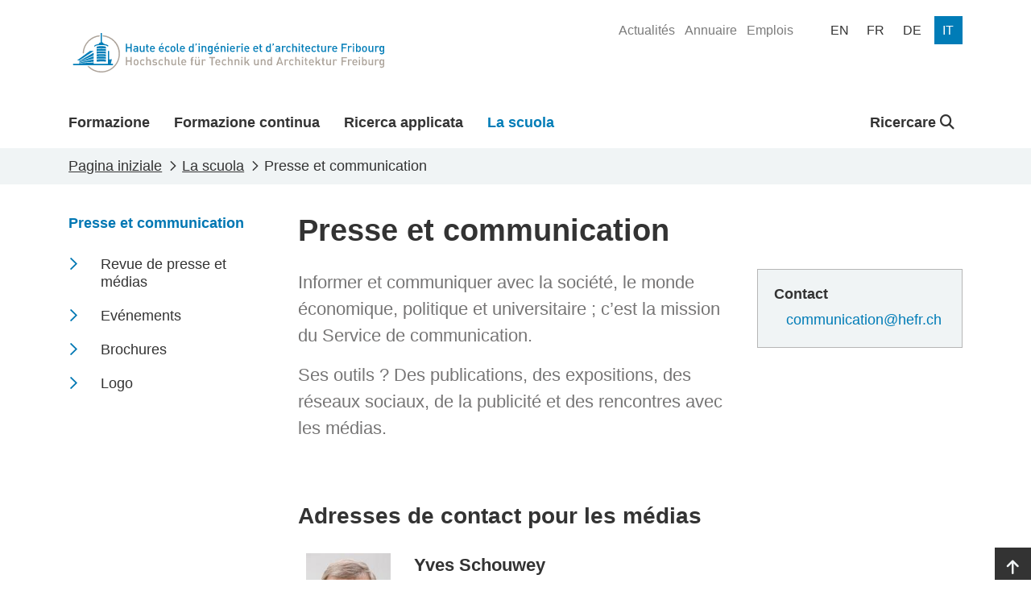

--- FILE ---
content_type: text/html; charset=utf-8
request_url: https://www.heia-fr.ch/it/la-scuola/presse-et-communication/
body_size: 16929
content:



<!doctype html>
<html lang="fr-CH">
<head>

    <!-- Google Tag Manager -->
    <script>
        (function (w, d, s, l, i) {
            w[l] = w[l] || []; w[l].push({
                'gtm.start':
                    new Date().getTime(), event: 'gtm.js'
            }); var f = d.getElementsByTagName(s)[0],
                j = d.createElement(s), dl = l != 'dataLayer' ? '&l=' + l : ''; j.async = true; j.src =
                    'https://www.googletagmanager.com/gtm.js?id=' + i + dl; f.parentNode.insertBefore(j, f);
        })(window, document, 'script', 'dataLayer', 'GTM-5VQBQ95');</script>
    <!-- End Google Tag Manager -->

    <!-- Axeptio Iframe blocker -->
        <script>
                (_axcb = window._axcb || []).push(function(sdk) {
                  sdk.on('cookies:complete', function(choices){
                  document
                    .querySelectorAll('[data-hide-on-vendor-consent]')
                    .forEach(el => {
                      const vendor = el.getAttribute('data-hide-on-vendor-consent');
                      el.style.display = choices[vendor] ? 'none' : 'inherit';
                    });
                  document
                    .querySelectorAll('[data-requires-vendor-consent]')
                    .forEach(el => {
                      const vendor = el.getAttribute('data-requires-vendor-consent');
                      if (choices[vendor]) {
                          if (el.hasAttribute("data-src")){
                                el.setAttribute('src', el.getAttribute('data-src'));
                                
                          }else if(el.hasAttribute("data-vbg")){

                            var vbg = el.getAttribute('data-vbg');

                            var extractStartRegex = new RegExp("t=([0-9]+)");
                            var match = vbg.match(extractStartRegex);
                            var startTime = 0;

                            if (match != undefined && match.length > 1) {
                                startTime = match[1];
                            }

                            el.setAttribute('src', vbg);

                            const videoBackgrounds = new VideoBackgrounds('[data-vbg]', {
                                'play-button': false,
                                'start-at':startTime
                            });

                            var height = el.parentNode.offsetHeight;
                            if(height % 2 != 0){
                                height += 1;
                            }

                            el.setAttribute('style', 'height:' + height + 'px !important');
                                
                            window.addEventListener('resize', function (event) {
                                el.setAttribute('style', 'height:' + el.parentNode.clientHeight + 'px !important');
                            }, true);                                
                          }
                          el.style.display = 'inherit';
                      }else{
                          var parent = el.parentElement;
                          if(parent.getAttribute("src-style")){
                            parent.setAttribute("style", parent.getAttribute("src-style"));
                          }
                      }
                    });
                  });
                });
            </script>
    <!-- End Axeptio Iframe blocker -->
    
    <!-- Full column background image -->
    <script>
        addEventListener("DOMContentLoaded", (event) => {
            document.querySelectorAll('.fullColumnRow[src-style]').forEach(el => {
                var videoChildren = el.querySelectorAll('[data-vbg]')
                if(videoChildren.length <= 0){
                    el.setAttribute("style",el.getAttribute("src-style"))
                }
            });
        })
    </script>
    <!-- End full column background image -->
    <meta http-equiv="X-UA-Compatible" content="IE=edge,chrome=1">
    <meta http-equiv="content-language" content="fr-CH">
    <meta name="viewport" content="width=device-width, initial-scale=1, shrink-to-fit=no">
    
    <title>Presse et communication - HEIA-FR</title>
    <meta name="description" content="">
    <meta name="keywords" content="">
    <meta name="robots" content="all">
    <meta name="google-site-verification" content="-_D5qNQXbzyntNE4x-Vb0jAWpim8wtxNz1rP8nzYX_M" />

    <meta property="og:title" content="Presse et communication"><meta property="og:type" content="website"><meta property="og:image" content="https://www.heia-fr.ch/media/4zrfx0oj/logo_heia-fr.svg?width=1200&height=630&v=1d9c9e07b2cc850"><meta property="og:url" content="https://www.heia-fr.ch/it/la-scuola/presse-et-communication/">

    
    
    <link rel="shortcut icon" href="/favicon/favicon.ico">
    <link rel="apple-touch-icon" sizes="180x180" href="/favicon/apple-touch-icon.png">
    <link rel="icon" type="image/png" sizes="32x32" href="/favicon/favicon-32x32.png">
    <link rel="icon" type="image/png" sizes="16x16" href="/favicon/favicon-16x16.png">
    <link rel="manifest" href="/favicon/site.webmanifest">
    <link rel="mask-icon" color="#0077b4" href="/favicon/safari-pinned-tab.svg">
    <meta name="msapplication-config" content="/favicon/browserconfig.xml" />
    <meta name="msapplication-TileColor" content="#ffffff">
    <meta name="theme-color" content="#ffffff">
    <link rel="stylesheet" type="text/css" href="/bundles/styles.css?v=dvvKvSJExBKOpRyoaidqtPkDFtc">

    <link rel="stylesheet" href="/bundles/styles.css?v=dvvKvSJExBKOpRyoaidqtPkDFtc" />
    <script src="/bundles/scripts.js?v=JT-VWkKAXwKbBNn02ytr3WQy75g"></script>
    <script src="/bundles/libraries.js?v=9qM0d8AydoqM0e8lfh4_eLh6tWg"></script>

    
    
    
    


</head>
<body>


    <!-- Google Tag Manager (noscript) -->
    <noscript><iframe src="https://www.googletagmanager.com/ns.html?id=GTM-5VQBQ95"
    height="0" width="0" style="display:none;visibility:hidden"></iframe></noscript>
    <!-- End Google Tag Manager (noscript) -->





<header class="page-head d-print-none">
    <div class="container page-head-content">
        <div class="row">
            <div class="col d-flex justify-content-between">
                <nav class="navbar w-100">
                            <a class="navbar-brand site-link mr-auto" href="/it/" name="homepage-link" title="HEIA-FR"><img class="site-link-logo" src="/media/4zrfx0oj/logo_heia-fr.svg" alt="HEIA-FR Logo" /></a>
                    <button class="navbar-toggler collapsed" type="button" data-bs-toggle="collapse" data-bs-target="#navbarSupportedContent" aria-expanded="false" aria-label="Toggle navigation" aria-controls="navbarSupportedContent">
                        <span class="navbar-toggler-icon"></span>
                    </button>
                </nav>
                
                

    <ul class="quicklinks-navigation" role="menu">
            <li class="quicklinks-navigation-item " role="menuitem">
                <a class="quicklinks-navigation-item-link" href="/it/la-scuola/notizie/" title="Actualit&#xE9;s">
                    <span>Actualit&#xE9;s</span>
                </a>
            </li>
            <li class="quicklinks-navigation-item " role="menuitem">
                <a class="quicklinks-navigation-item-link" href="/it/la-scuola/annuaire/" title="Annuaire">
                    <span>Annuaire</span>
                </a>
            </li>
            <li class="quicklinks-navigation-item " role="menuitem">
                <a class="quicklinks-navigation-item-link" href="/it/la-scuola/offerte-di-lavoro/" title="Emplois">
                    <span>Emplois</span>
                </a>
            </li>
    </ul>


                

<ul class="language-navigation" role="menu">
            <li class="language-navigation-item" role="menuitem">
                <a class="language-navigation-item-link " href="/en/university/press-and-communication/" title="en">
                    <span class="language-navigation-item-link-text">
                        en
                    </span>
                </a>
            </li>
            <li class="language-navigation-item" role="menuitem">
                <a class="language-navigation-item-link " href="/fr/haute-ecole/presse-et-communication/" title="fr">
                    <span class="language-navigation-item-link-text">
                        fr
                    </span>
                </a>
            </li>
            <li class="language-navigation-item" role="menuitem">
                <a class="language-navigation-item-link " href="/de/hochschule/presse-und-kommunikation/" title="de">
                    <span class="language-navigation-item-link-text">
                        de
                    </span>
                </a>
            </li>
            <li class="language-navigation-item" role="menuitem">
                <a class="language-navigation-item-link active" href="/it/la-scuola/presse-et-communication/" title="it">
                    <span class="language-navigation-item-link-text">
                        it
                    </span>
                </a>
            </li>
</ul>
                
            </div>
        </div>
    </div>
    
    
    

<nav class="main-navigation navbar navbar-expand-lg">
    <div class="collapse navbar-collapse" id="navbarSupportedContent">
            <div class="container navbar-container">
                <ul class="navbar-nav mr-auto mainmenu-navigation">
                        <li class="nav-item ">
                            <a class="nav-link" href="/it/formazione/" title="Formazione">
                                <div class="nav-link-name-container">
                                    <span class="nav-link-name">Formazione</span>
                                    <div class="nav-item-name-border"></div>
                                </div>
                            </a>
                        </li>
                        <li class="nav-item ">
                            <a class="nav-link" href="/it/formazione-continua/" title="Formazione continua">
                                <div class="nav-link-name-container">
                                    <span class="nav-link-name">Formazione continua</span>
                                    <div class="nav-item-name-border"></div>
                                </div>
                            </a>
                        </li>
                        <li class="nav-item ">
                            <a class="nav-link" href="/it/ricerca-applicata/" title="Ricerca applicata">
                                <div class="nav-link-name-container">
                                    <span class="nav-link-name">Ricerca applicata</span>
                                    <div class="nav-item-name-border"></div>
                                </div>
                            </a>
                        </li>
                        <li class="nav-item active">
                            <a class="nav-link" href="/it/la-scuola/" title="La scuola">
                                <div class="nav-link-name-container">
                                    <span class="nav-link-name">La scuola</span>
                                    <div class="nav-item-name-border"></div>
                                </div>
                            </a>
                        </li>
                </ul>

                
                
    <ul class="navbar-nav globalsearch-navigation">
        <li class="nav-item search-container">
            <a class="nav-link searchButton dropdown-toggle" href="#" role="button" id="globalsearch-navigation-dropdown-btn" title="Ricercare" data-bs-toggle="dropdown" aria-expanded="false">
                
                Ricercare
                <i class="fa-solid fa-magnifying-glass"></i>
            </a>
            <div id="globalsearch-navigation-dropdown-menu" class="dropdown-menu search-panel">
                <div class="container">
                    <form class="search-panel-container system-form--search" action="/it/risultati-di-ricerca/" method="get">
                        <input type="text" id="input-query" name="query" class="search-panel-box" placeholder="Ricercare" autofocus />
                        <button type="submit" class="icon-search" />
                    </form>
                </div>
            </div>
        </li>
    </ul>

                

    <ul class="quicklinks-navigation" role="menu">
            <li class="quicklinks-navigation-item " role="menuitem">
                <a class="quicklinks-navigation-item-link" href="/it/la-scuola/notizie/" title="Actualit&#xE9;s">
                    <span>Actualit&#xE9;s</span>
                </a>
            </li>
            <li class="quicklinks-navigation-item " role="menuitem">
                <a class="quicklinks-navigation-item-link" href="/it/la-scuola/annuaire/" title="Annuaire">
                    <span>Annuaire</span>
                </a>
            </li>
            <li class="quicklinks-navigation-item " role="menuitem">
                <a class="quicklinks-navigation-item-link" href="/it/la-scuola/offerte-di-lavoro/" title="Emplois">
                    <span>Emplois</span>
                </a>
            </li>
    </ul>

                

<ul class="language-navigation" role="menu">
            <li class="language-navigation-item" role="menuitem">
                <a class="language-navigation-item-link " href="/en/university/press-and-communication/" title="en">
                    <span class="language-navigation-item-link-text">
                        en
                    </span>
                </a>
            </li>
            <li class="language-navigation-item" role="menuitem">
                <a class="language-navigation-item-link " href="/fr/haute-ecole/presse-et-communication/" title="fr">
                    <span class="language-navigation-item-link-text">
                        fr
                    </span>
                </a>
            </li>
            <li class="language-navigation-item" role="menuitem">
                <a class="language-navigation-item-link " href="/de/hochschule/presse-und-kommunikation/" title="de">
                    <span class="language-navigation-item-link-text">
                        de
                    </span>
                </a>
            </li>
            <li class="language-navigation-item" role="menuitem">
                <a class="language-navigation-item-link active" href="/it/la-scuola/presse-et-communication/" title="it">
                    <span class="language-navigation-item-link-text">
                        it
                    </span>
                </a>
            </li>
</ul>


            </div>
        </div>
</nav>

    
    
</header>

<main class="page-main">
    

<article class="pl-contentPage color-0077B3">
    <header>
        

<nav class="page-breadcrumb" aria-label="breadcrumb">
    <div class="container">
            <ol class="breadcrumb" itemscope itemtype="https://schema.org/BreadcrumbList">
                <li class="breadcrumb-item" itemprop="itemListElement" itemscope itemtype="https://schema.org/ListItem">
                    <a class="breadcrumb-item-link" href="/it/" title="Pagina iniziale" itemtype="https://schema.org/Thing" itemprop="item">
                        <span itemprop="name">Pagina iniziale</span>
                    </a>
                    <meta itemprop="position" content="1" />
                </li>
                <li class="breadcrumb-item" itemprop="itemListElement" itemscope itemtype="https://schema.org/ListItem">
                    <a class="breadcrumb-item-link" href="/it/la-scuola/" title="La scuola" itemtype="https://schema.org/Thing" itemprop="item">
                        <span itemprop="name">La scuola</span>
                    </a>
                    <meta itemprop="position" content="2" />
                </li>

                <li class="breadcrumb-item active" aria-current="page"  itemprop="itemListElement" itemscope itemtype="https://schema.org/ListItem">
                    <span itemprop="name">Presse et communication</span>
                    <meta itemprop="position" content="3" />
                </li>
            </ol>
    </div>
</nav>
    </header>
    



<div class="current-navigation-mobile d-lg-none">
    <div class="links-title collapsed" data-bs-toggle="collapse" data-bs-target="#panel-" aria-expanded="false" aria-controls="panel-">
        <div class="container links-title-container">
        Presse et communication
        </div>
    </div>
    <div class="links-content collapse  " id="panel-">
        <div class="container">
            

    <div class="links">
        <ul class="links-list">
                    <li class="links-item ">
                        
    <a class="links-link" href="/it/la-scuola/presse-et-communication/revue-de-presse-et-medias/" title="Revue de presse et m&#xE9;dias" rel="" >
        <span class="links-name">Revue de presse et m&#xE9;dias</span><span class="d-none d-print-block"> : /it/la-scuola/presse-et-communication/revue-de-presse-et-medias/</span>
    </a>

                    </li>
                    <li class="links-item ">
                        
    <a class="links-link" href="/it/la-scuola/presse-et-communication/evenements/" title="Ev&#xE9;nements" rel="" >
        <span class="links-name">Ev&#xE9;nements</span><span class="d-none d-print-block"> : /it/la-scuola/presse-et-communication/evenements/</span>
    </a>

                    </li>
                    <li class="links-item ">
                        
    <a class="links-link" href="/it/la-scuola/presse-et-communication/brochures/" title="Brochures" rel="" >
        <span class="links-name">Brochures</span><span class="d-none d-print-block"> : /it/la-scuola/presse-et-communication/brochures/</span>
    </a>

                    </li>
                    <li class="links-item ">
                        
    <a class="links-link" href="/it/la-scuola/presse-et-communication/logo/" title="Logo" rel="" >
        <span class="links-name">Logo</span><span class="d-none d-print-block"> : /it/la-scuola/presse-et-communication/logo/</span>
    </a>

                    </li>
        </ul>
    </div>

        </div>
    </div>
</div>



<div class="container page-with-menu">
    <div class="row">
        <div class="col-lg-3">
            

<div class="current-navigation d-none d-lg-block">
        <div class="links-title">
    <a class="links-link" href="/it/la-scuola/presse-et-communication/" title="Presse et communication" rel="" >
        <span class="links-name">Presse et communication</span><span class="d-none d-print-block"> : /it/la-scuola/presse-et-communication/</span>
    </a>
</div>
    

    <div class="links">
        <ul class="links-list">
                    <li class="links-item ">
                        
    <a class="links-link" href="/it/la-scuola/presse-et-communication/revue-de-presse-et-medias/" title="Revue de presse et m&#xE9;dias" rel="" >
        <span class="links-name">Revue de presse et m&#xE9;dias</span><span class="d-none d-print-block"> : /it/la-scuola/presse-et-communication/revue-de-presse-et-medias/</span>
    </a>

                    </li>
                    <li class="links-item ">
                        
    <a class="links-link" href="/it/la-scuola/presse-et-communication/evenements/" title="Ev&#xE9;nements" rel="" >
        <span class="links-name">Ev&#xE9;nements</span><span class="d-none d-print-block"> : /it/la-scuola/presse-et-communication/evenements/</span>
    </a>

                    </li>
                    <li class="links-item ">
                        
    <a class="links-link" href="/it/la-scuola/presse-et-communication/brochures/" title="Brochures" rel="" >
        <span class="links-name">Brochures</span><span class="d-none d-print-block"> : /it/la-scuola/presse-et-communication/brochures/</span>
    </a>

                    </li>
                    <li class="links-item ">
                        
    <a class="links-link" href="/it/la-scuola/presse-et-communication/logo/" title="Logo" rel="" >
        <span class="links-name">Logo</span><span class="d-none d-print-block"> : /it/la-scuola/presse-et-communication/logo/</span>
    </a>

                    </li>
        </ul>
    </div>

</div>


        </div>
        <div class="col-lg-9">
            
            

<div class="">
    <div class="col page-header">
        <h1 class="title ">Presse et communication</h1>
    </div>
</div>

            


		
<div class="umb-block-grid"
     data-grid-columns="12;"
     style="--umb-block-grid--grid-columns: 12;">
    
<div class="umb-block-grid__layout-container">
            <div
                class="umb-block-grid__layout-item"
                data-col-span="12"
                data-row-span="1"
                style=" --umb-block-grid--item-column-span: 12; --umb-block-grid--item-row-span: 1; ">

<section class="twoColumnRow twoColumnRowTwoTierOneTier grid-aside-d">
    <div class="container ">
        <div class="row">
        
<div class="umb-block-grid__area-container"
     style="--umb-block-grid--area-grid-columns: 12;">

<div class="umb-block-grid__area"
     data-area-col-span="8"
     data-area-row-span="1"
     data-area-alias="first"
     style="--umb-block-grid--grid-columns: 8;--umb-block-grid--area-column-span: 8; --umb-block-grid--area-row-span: 1;">
    
<div class="umb-block-grid__layout-container">
            <div
                class="umb-block-grid__layout-item"
                data-col-span="8"
                data-row-span="1"
                style=" --umb-block-grid--item-column-span: 8; --umb-block-grid--item-row-span: 1; ">

<div class="cp-rte">
    <p class="headline">Informer et communiquer avec la société, le monde économique, politique et universitaire&nbsp;; c’est la mission du Service de communication.</p>
<p class="headline">Ses outils ? Des publications, des expositions, des réseaux sociaux, de la publicité et des rencontres avec les médias.</p>
</div>


                    </div>
</div>

</div>

<div class="umb-block-grid__area"
     data-area-col-span="4"
     data-area-row-span="1"
     data-area-alias="second"
     style="--umb-block-grid--grid-columns: 4;--umb-block-grid--area-column-span: 4; --umb-block-grid--area-row-span: 1;">
    
<div class="umb-block-grid__layout-container">
            <div
                class="umb-block-grid__layout-item"
                data-col-span="4"
                data-row-span="1"
                style=" --umb-block-grid--item-column-span: 4; --umb-block-grid--item-row-span: 1; ">

<div class="cp-rte">
    <h4>Contact</h4>
<div class="container">
<div class="row content">
<div class="col-xs-9 ">
<div id="dynamicContent"><a href="mailto:communication@hefr.ch">communication@hefr.ch</a></div>
</div>
</div>
</div>
</div>


                    </div>
</div>

</div>
</div>

        </div>
    </div>
</section>


<section
    class="fullColumnRow  "
        >
    
    <div class="container">
        <div class="row">
            
<div class="umb-block-grid__area-container"
     style="--umb-block-grid--area-grid-columns: 12;">

<div class="umb-block-grid__area"
     data-area-col-span="12"
     data-area-row-span="1"
     data-area-alias="center"
     style="--umb-block-grid--grid-columns: 12;--umb-block-grid--area-column-span: 12; --umb-block-grid--area-row-span: 1;">
    
<div class="umb-block-grid__layout-container">
            <div
                class="umb-block-grid__layout-item"
                data-col-span="12"
                data-row-span="1"
                style=" --umb-block-grid--item-column-span: 12; --umb-block-grid--item-row-span: 1; ">

<div class="cp-rte">
    <h2>Adresses de contact pour les médias</h2>
</div>





<div class="cp-people-list">
    <ul class="system-list--persons">
            <li class="system-list-item">
                <div class="system-list-item-content">
                    

<div class="col-4 col-lg-2 ">
    <img class="img-fluid" src="[data-uri]&#x2B;Tl5ufo6erx8vP09fb3&#x2B;Pn6/8QAHwEAAwEBAQEBAQEBAQAAAAAAAAECAwQFBgcICQoL/[base64]&#x2B;Pn6/9oADAMBAAIRAxEAPwD1jFOxS0tAxuKWiigBKKWgc0AJSUEqD8zgUxpB0QA&#x2B;7HGfwqXJFKDY&#x2B;kqNpWUcyxBj2pv2pxgOkRz/AHH5/WjnHyMmopgmjPR/&#x2B;&#x2B;uKT7RDnBkUHtk9ad0TZklJRnP0opiGmig0UANpCKd2pKALNFLiigBuKKWmSyJDE0khwijJNAEdzcpbR7mPJ4A/rVA6gHwyfOp/iP8AQVl3eoC8n8zyyARiMO3BA74p9tISflLOc84XpWMpXZtGNkWpLyRcMBtHTgY3fyrPub&#x2B;8UHyYVz2ZpV/qauPBKwJkZ1PoRnH/ANasO8jDS/vxA0fuBn65/wAaktCvc3O0tcahHFyf3auGx/SohcRBiqNK5POV2gn6VTkt7OTb5NjbzsP4HYo3/wBf86rIscTEHSfLb/Zyce&#x2B;T0/ShDZrpqNzbAvG9w4U9JWz&#x2B;uBV&#x2B;DXbK/JinBim6MB7fjXONqECqqxt5TZ&#x2B;UBecetVGt/wC0ZW81mZ05D4wR&#x2B;PBxTuK1zv7K8jt5fL&#x2B;0h4m4wxOQfxrarzmK2aNUD34jAH/LU9fxxn8xXd2F1HdW6bJUkIGCydKuEu5lOPYsmg0vajHFaGY2kp1JigC1RRRQISsnXJR5Ig3YDct7&#x2B;la1edeLdYZpZo4SwLZ59hx/n6n1rOo7I0pq7BNTSe9a2s9uF/1jqM8emT/n0rWS/FsoXEzAd14FY/hfTBBYq7/6yXLMT1roLiFFhAHAzgVzqTOvkVjFvtYSVMM0owejDGP1rJuLtpSVBijXOdxIz&#x2B;IH&#x2B;FaN1YxyTnC5UdDiqkmjQMQx3D0OeaXtClRfQxjKmSY5dzd9qnj8qnie4PDXYA6fMTx&#x2B;BqzcaXGmAjN&#x2B;PNJJZRwQ8ku7cKvejnH7J9SeyiiLqygM45Lnn9ePWuggt4YsHru5bPpjH/16x7CDyI&#x2B;cBj1xWrARtUgkketP2glSI9Us1eF1XBwD&#x2B;HXFWvDcqz2EqhgJF4x6EdKbM&#x2B;Yj9c1g2FwbHW5YcfLOQMg04z1JnDQ9A0&#x2B;8&#x2B;1wEtxIhw49/Wrdc1o90w1Zo2Y7ZkJGe5Brpa6Yu6OKasxKSlNFUSWc0hoooAaa8h1t92r3EZy37zCjPQDgD&#x2B;Zr1u4k8q3kkyBtUnJrxnU5iup7urk5APc/5NY1Takd/paCKCJWH8OKnu4WbbjoDVTSdzWUJ5JxWpuGPnyfeudHYjIlXZ8oGPWoSM8kc1pXAjweOT0qiwwDg81DWpvF3RVkhEgGeMdKgFmu/c7EsOntVvBLjHegp83XvSKYxIVU85P41LtAxtqSIpxnmpvk/hHNNImTKsmVi65zXLanKYNXgkz0wT711twuR7VxmrSqmpoG9QDmqS1MZ7HX6S4lubZxjcXyp&#x2B;vUV2NcB4clDanChY4DZHHqR/Wu/rrp7HBV3CiilxWhmT0lFFAFDWZPL0yUk4zxXj&#x2B;uyeTq8AbG6RAc9&#x2B;W6AV6H4r1sWssWnLAJTLgkE4x7/AICuA1i3uGu4pWgJKEhO&#x2B;c8A57da55TjKVjsVCcIKbWjO5/tjTLFBHNf20RRRkNKMj8Ko3fjzw3D8v8AasTH/YVm/pXCaZp327WtSlv7aNpbfYnlPyobB5I79P1rTs7soJoodOhadAWyQFU&#x2B;gGBSainYcJSauaUvj7Q3b/j&#x2B;UDPVlI/mKuWniHTdRGLe9gkJ7K4rk01G51IypLa2arGpO4w9BjjOehzxiqFro9rqpJNtHby4&#x2B;We2HlsrdjgVDiuprGrK2h6QLiMbWyD6VWutXtLZN81xFGO5ZgK8ptn8W3Vu5sGupIYmKyFcYLA4OM9fwq/pFjFqNpJqOoo93IJWjjjc4VAOuR9fWh07atjVe&#x2B;iR2LeONBiba&#x2B;oRHnnBzV2Dxl4dmwBqtuhPZ22/zrjreeKKymuYdLsWWJwm3YOMg&#x2B;3qMZ960bfUbSa0eW60O3WFSFYooJBPtjnHfFCiuxLqybtc7KLVLG7TEF5BKD0Mcgb&#x2B;RrkfFaCO7tpegbisPUdGt5NGuNQtrdbd4gXR4/lDAHkFRx0/GqsjyT6bbyCGZcuDB5pJyABkj61fIt0zOVSV&#x2B;Vo7rQ7nF&#x2B;kmflUjn3616eCGAI6EZFeM&#x2B;G5pBL5cvB7Me3T&#x2B;ma9jiZGhjaMgoVG0juK0pvoYVYtWZKKSikzWpiWaSlooEeeeMY3j8S28rj92yYB7Zxj&#x2B;dMvnjBtYSGLvKgxjj7wzXWeKdOS/0SY4/ewjzIz7jtXOWvz6sGkT5DCZIj2yR/8AXNcVSHLN26nsU63tKEb9NDPayhi8XXscjYGowJLF6M8eVYfXBU1IbVLa6l/0fcuxR8uPfir2q2UeoQJHKGBVw6SI2142HRlPrWbJpmuKBJHfW1yBx&#x2B;/QxsR7lcg/kKL3M4xsZ93FJdZjht1Rc8lzn9KrPaHSbGScEvM&#x2B;EjUfxMTwPzxWjNLrCgAWWnj3&#x2B;0uR/wCgUmn6be3OppdanMkrx/6mGJSscZPBbnknHehKw27qxuaTpcdhoVtBjmOPBI7nqT&#x2B;Jya482vlaxfWJOxbljcx/U/eH5jP4ivSpAY4ljG3aBzmuO8Q6aJwskUjRTRNuimQZKHp&#x2B;II4IqmPlujEtLL7DJtlXKMfwNal7DE9lIkVu5dhgYxjmqMN3rC/JPZ2s5HR45im78CDj86vLPq80ZRdNhRD133QGfbgE1Fn3HdFTW9PEWg3EacXF0VgRAepcgfyJNWdU06GC301FUYjlVR/u4xVi2srmW&#x2B;jvdRljeWMHyYogRHHngnJ5LY4ycYHYVPrEKzafIzceUAw475pX6IlRvLUx9bgitdOVYk2MMHjqGz1r0nQGZtCsmf73lCuBFjLrk1jaIpVnbcxPRVHevS7a3S1to4IwdkahRn2rahF3chY6cVTjDqSUUUuK6TyyxmikooAa6CSNkYZDAgiuctbc21hJDIhKpIRGfYjj&#x2B;tdLmsrUr&#x2B;OyEiygZALpnof881jVXU68NJ6w7mO8ZIWo3JU7QOKes6SLFKD8rDcKhmmKgHpnvXKzqiVLoncFQfMemKhl1RdIt/lt5JpmOMIAWP51MkySSk5GB0p0whlUggHngkZqkaXWxH/bgkWIyArkZweCfbHrWa&#x2B;tyrdNGLUtETgsWGBnsB1NTTRje25VPHHHSmpbRgKQBkego6jRAfkfzFGF7rWnAVkjDA8&#x2B;lUHymcLnHarUcqmMOmAV6ipaG2W1hOduPcfSpZYInUibBiHJBGQRRHMpAPXFD3UMUypNghhSiR1LvhK33pcXzgAuQkYA&#x2B;6vXFdLVXTkSPToQi7QRuxjHXmrNd8FaKR5lefPNsKKSkJNUZFiikzRmgBajmghuECzRJIoOcOoNPzRQNO2xz&#x2B;s2/kzh0XCOOMDgY4rFmBkTb7V2GowC4spBj5lG5fqK4i5k2yYGQQOlclWNpHbQndGfILiF1EUJfaeVDAGoJNalhJUaZdM3pgf41s2775GYjnOKklPPy4H1qEzpjY5xNYnl&#x2B;aXT5EGeAWHFRTanqpmP2azjMYHVmIOfpW66tncTgnpgUwBsYLnP0ouuxqYUba1Py8VvCue25iR/StyxhKxMXYZA5AqQKAMnBqF3KMwzwRzSZm9CwjhW6nGK6zRrOL7DHPLCjSuS6sygkA9P5VyOnRLd6jBC4JjLgN9K9DwAOmBW1CPU5MTN7IQ00mlNNzXScQE0mfekzSUAT0U3dRuoGOzS5pma5vxN4oi0mB7e1kV70j6iIep9/amlfYRvyXlsHmt2lXzEiLsoPKg8DPpkmuT1O1B/eqOQOQPSsXRruSDwYmqyuTLqurxRh3OS0ayBP57zXS3P3yB2rnrqzSOvDaxbMi1eMr8h5zyferpiVkzjNZk0JguTLCcbjyueDT5r4hQQcYrGx0xlZ2ZaeNAwqMhQTxzVT7dkgk&#x2B;1RS3iqDh&#x2B;TxjuaVmbKUS0WXJGB9KoTziV1iQ5OKMs8eM4z1p9vEqnOPxoM27vQ0NPK2UkNw3SNg7H1A611dlrdtfXt3Yg7Lu1fbJETyV6hh6ggj864rVLpbTRrqVjgiFgo9SRgfrVfxtHdaJrWja5aZR3gEEjju6jI3fVSR&#x2B;FdWGjzRZxYvSSPSi1NzXOaT4z0zUlRJJPs07YyknCk&#x2B;zf410Oa0aaOYdmjNMzRuoGWcH0qneapY2CM1zdRptGdu7LH8OteWX3iPU7vKzX8rBjjYp2j8lxWS1yScZ5PUmtVT7k3Os1rxpdXpaGzJtrfpkH52Hue30FcVfTyyRmOFS00pCIPVicAfnUrvkdevvV/wAI2n2/x1pMBXKRSGdwfRFJH64q0rbCbOl&#x2B;IemSaF4A8P2ltzHp13brIR3POT&#x2B;LfzrStrxb2yS4B6jn2Peur8QaVDrej3WnzfdmTAb&#x2B;6w5VvwIB/CvLNIu5dKupLO7yhVjHIP7pBxmuTEx6nXhJLWJ0rxh0IHWqbWO45bkfSrudvIxgjII6U9HDA5/EVyo65IyW0GOQZErKOuBRFo5gbO/d9a1x5f8ACcfjTJpSq8YPam2yUigYAMAcUuAuO/bBprTZJwPx71l6tqQtYjAh/fMOSP4R3qbXNForlS&#x2B;lbW9bstJi/wBU843kdwpy36Cu08fIJ/Bl&#x2B;SOYQsq&#x2B;xVh/Qn86534fWP2jVrnUXT5Yl8uMn1PJ/QD8667xXB53hrVIsfetJOPopP8ASvSw8eWB5mKnzVPQ8bt5zs5PUc4rptG8W6hpsQhjlWWEdIphkL9D1FcjaOPJVgc5FTM7KdwOPWtTI9RsvH9lKAt5bSQt0LRkMv8Aj/OtyDxBpNwm6PUIAO4dtpH4GvFC5KhwcH3PWnrdNjDDOPSocExlhA0u5icL0zUTEZ4xgVQN3LFciJ87G&#x2B;5jufSryBOrNwvH1qgHgsACRXTfC8GbxtdSkDEdk&#x2B;OPVkrkZ5uMA8V1nwlfPiq9Xk5tCSB/vigUtj2cruX&#x2B;VcB400EM7anbp&#x2B;9QfvVH8a&#x2B;v1H8qs&#x2B;JPiXp&#x2B;iXBs7OH7ddLw&#x2B;H2xx&#x2B;xPUn6ViW/xIkv5VW50xCrcf6Ox3D8D1qnSc46oiFTkldFbR78KBbzPlP4GP8Pt9K2dpRznoeh7GsTVtPSznjurcN9luRuTIxsPdauadfeYi28zA/3Sa8yUOWVmevCopxui6V3cqcGomiZ8ZY4q0I0Hc/jUcrIiks2BjrSHcyr&#x2B;ZLKBnP0A9TXMOj3DGVsvK54A9T2rU1GQ3dwDg&#x2B;UnTPf3q14dtlkvpbxwGW1AZFI6uc7fywTV04czSIqVOWLZrWmu6X4PsotPmEs10F3ypEo4Y8nJPFbNjren&#x2B;KLCf7Gz/daKSORcMuR&#x2B;vWua1zS01CwOxc3SrlG6E&#x2B;oNYXgy7k8P&#x2B;KFtr3MSXYCMH6A/wn6Zr1eWKjZHjtycrs4q2cxIFPJHB/CryvvTIPBrPyDPPt6CVvyyaWN3ikyjY56Vhc3RorMqKd3C&#x2B;vpTPNDZKZIPTpWfcGa4kRApVCMsc8n1FX0XCADjjpTuAyeLz4sSfKp6Ejr9KlhGxFG8tgY&#x2B;tVhI0jF3Yk1OmSf8KQxzNkjnv29adYavdaXcXMdo/lNdReS7r1C5BOPrgUmABmptGgsrjWxbX24RypsVxwY2yMGnHcmWxp6V4bXVLaS4W52MrYK7cn1zXSaJokWnzMd5acAEZHHvU&#x2B;n6Bd&#x2B;H7uQswns5Fx5iDkHtkVpPEG2yJ6cMDW/MznaJPKS4tp7S4/1THdx1U&#x2B;ormxbyQXLQSDBXlSDkEdiD3HvXQxsZFOR869fcVFNbCe32RYLx8xg8Y9RXPWpc92tzpw9bkdnsNtbsFBHN1HQ1Bdt50hQHC0NEV&#x2B;WRSjAcgiq9v5guWDZ29Qa8&#x2B;x6m6uipeReVH9a0tBjKaQrH/lrIzfgMAfyNW49G&#x2B;3bZbjKw9lHV/wAfSr88ccAjVAFCrwoHAFdmHpte8zgxNRP3UViARjsOvvXKeLLZ7me0jhX98QSGHUcjvXSy3AU7Ixvc9AKZfWhsdGvL6b5rp4iiE/w57Cun1OS54zaR7UIznDEdeuDVgjJBwetJCm1ACD1NaWm6Rd6qJ/siqzQpvYM4UkE44z1NZG5WRgBhuQTyD3qQqD90n6ZHFQvE8E7RyxujocMjjBB9COxp6AEc8/U07gQn/XP/AL1WR0P&#x2B;e1FFIB/8C/59KWy/4/n/AN0f&#x2B;hCiigl7Hulv/wAe/wDwGsOP71z/AL9FFaRMWNi/4&#x2B;T9Kb/y&#x2B;miirQkWdR/484vrWSPv0UV51f8AiM9ah/CR2B/49Y/90Vi6j/r3&#x2B;g/lRRXfHY8x7sz9P/4/aveJf&#x2B;QP&#x2B;Kf&#x2B;hCiinMmJ4uv&#x2B;sk/3/wCtdF4M/wCRqtf92T/0E0UVj0NyXxh/x&#x2B;6b/wBeMf8AI1z0X3PxoopLYD//2Q==" alt="Picture of Yves Schouwey" />
</div>
<div class="col-8 col-lg-10 ">
    <div class="row">
        <div class="col-12">
            <p class="people-name">Yves Schouwey</p>
            <div class="separator"></div>
        <div class="people-role">
                <p class="person-role-title">Responsable de communication</p>
                <p class="person-role-service">

 Branches fondamentales                </p>

                <p><span class="icon-container"><i class="fas fa-map-marker-alt"></i></span>HEIA_B40.19</p>
        </div>
        </div>
        <div class="col-12 d-none d-sm-block">
                <div class="people-info">
                    
                        <p><a href="tel:&#x2B;41 26 429 67 32" title="Phone of Yves Schouwey"><span class="icon-container"><i class="fas fa-phone-alt"></i></span>&#x2B;41 26 429 67 32</a></p>
                        <p><a href="mailto:yves.schouwey@hefr.ch" title="Email of Yves Schouwey"><span class="icon-container"><i class="fas fa-envelope"></i></span>yves.schouwey@hefr.ch</a></p>
                </div>
        </div>
    </div>
</div>
<div class="col-12 d-sm-none">
        <div class="people-info">
                <p><a href="tel:&#x2B;41 26 429 67 32" title="Phone of Yves Schouwey"><span class="icon-container"><i class="fas fa-phone-alt"></i></span>&#x2B;41 26 429 67 32</a></p>
                <p><a href="mailto:yves.schouwey@hefr.ch" title="Email of Yves Schouwey"><span class="icon-container"><i class="fas fa-envelope"></i></span>yves.schouwey@hefr.ch</a></p>
        </div>
</div>
                </div>
            </li>
    </ul>
</div>







<hr />

<div class="cp-rte">
    <h3>Le service de presse</h3>
<h4>En savoir plus sur la HEIA-FR et ses activités</h4>
</div>


                    </div>
</div>

</div>
</div>

        </div>
    </div>
</section>

<section class="threeColumnRow">
    <div class="container">
        
<div class="umb-block-grid__area-container"
     style="--umb-block-grid--area-grid-columns: 12;">

<div class="umb-block-grid__area"
     data-area-col-span="4"
     data-area-row-span="1"
     data-area-alias="first"
     style="--umb-block-grid--grid-columns: 4;--umb-block-grid--area-column-span: 4; --umb-block-grid--area-row-span: 1;">
    
<div class="umb-block-grid__layout-container">
            <div
                class="umb-block-grid__layout-item"
                data-col-span="4"
                data-row-span="1"
                style=" --umb-block-grid--item-column-span: 4; --umb-block-grid--item-row-span: 1; ">

<div class="cp-rte">
    <p><a href="/it/la-scuola/notizie/" title="Actualités" class="sm-btn-wblack md-btn-blue">Actualités</a></p>
</div>


                    </div>
</div>

</div>

<div class="umb-block-grid__area"
     data-area-col-span="4"
     data-area-row-span="1"
     data-area-alias="second"
     style="--umb-block-grid--grid-columns: 4;--umb-block-grid--area-column-span: 4; --umb-block-grid--area-row-span: 1;">
    
<div class="umb-block-grid__layout-container">
            <div
                class="umb-block-grid__layout-item"
                data-col-span="4"
                data-row-span="1"
                style=" --umb-block-grid--item-column-span: 4; --umb-block-grid--item-row-span: 1; ">

<div class="cp-rte">
    <p><a href="/it/la-scuola/agenda/" title="Agenda" class="sm-btn-wblack md-btn-blue">Evénements</a></p>
</div>


                    </div>
</div>

</div>

<div class="umb-block-grid__area"
     data-area-col-span="4"
     data-area-row-span="1"
     data-area-alias="third"
     style="--umb-block-grid--grid-columns: 4;--umb-block-grid--area-column-span: 4; --umb-block-grid--area-row-span: 1;">
    
<div class="umb-block-grid__layout-container">
            <div
                class="umb-block-grid__layout-item"
                data-col-span="4"
                data-row-span="1"
                style=" --umb-block-grid--item-column-span: 4; --umb-block-grid--item-row-span: 1; ">

<div class="cp-rte">
    <p style="text-align: center;"><a href="/it/la-scuola/presse-et-communication/revue-de-presse-et-medias/" title="Revue de presse et médias" class="sm-btn-wblack md-btn-blue">Revue de presse</a></p>
</div>


                    </div>
</div>

</div>
</div>

    </div>
</section>


<section
    class="fullColumnRow  "
        >
    
    <div class="container">
        <div class="row">
            
<div class="umb-block-grid__area-container"
     style="--umb-block-grid--area-grid-columns: 12;">

<div class="umb-block-grid__area"
     data-area-col-span="12"
     data-area-row-span="1"
     data-area-alias="center"
     style="--umb-block-grid--grid-columns: 12;--umb-block-grid--area-column-span: 12; --umb-block-grid--area-row-span: 1;">
    
<div class="umb-block-grid__layout-container">
            <div
                class="umb-block-grid__layout-item"
                data-col-span="12"
                data-row-span="1"
                style=" --umb-block-grid--item-column-span: 12; --umb-block-grid--item-row-span: 1; ">

<hr />

<div class="cp-rte">
    <h3>Promouvoir des événements sur l'écran du hall d'entrée, bâtiment A</h3>
<p>Les étudiant·es, les filières, les instituts ou les services de la HEIA-FR peuvent promouvoir sur l’écran du hall d’entrée les événements qu’ils organisent.</p>
<p>Chacun·e peut créer sa propre annonce et la soumettre pour diffusion. Sur demande adressée à <u><a href="mailto:communication@hefr.ch">communication@hefr.ch</a></u>, le service de communication peut aussi s'occuper de créer le visuel.</p>
</div>




<div class="cp-panel">
    <h2 class="panel-title collapsed" data-bs-toggle="collapse" href="#panel-17281919" aria-expanded="false" aria-controls="panel-17281919">
        <span class="panel-title-text">Exigences pour la cr&#xE9;ation d&#x27;une annonce</span>
    </h2>
    <div class="panel-content collapse " id="panel-17281919">
        
<div class="umb-block-grid"
     data-grid-columns="12;"
     style="--umb-block-grid--grid-columns: 12;">
    
<div class="umb-block-grid__layout-container">
            <div
                class="umb-block-grid__layout-item"
                data-col-span="12"
                data-row-span="1"
                style=" --umb-block-grid--item-column-span: 12; --umb-block-grid--item-row-span: 1; ">


<section
    class="fullColumnRow  "
        >
    
    <div class="container">
        <div class="row">
            
<div class="umb-block-grid__area-container"
     style="--umb-block-grid--area-grid-columns: 12;">

<div class="umb-block-grid__area"
     data-area-col-span="12"
     data-area-row-span="1"
     data-area-alias="center"
     style="--umb-block-grid--grid-columns: 12;--umb-block-grid--area-column-span: 12; --umb-block-grid--area-row-span: 1;">
    
<div class="umb-block-grid__layout-container">
            <div
                class="umb-block-grid__layout-item"
                data-col-span="12"
                data-row-span="1"
                style=" --umb-block-grid--item-column-span: 12; --umb-block-grid--item-row-span: 1; ">

<div class="cp-rte">
    <p><strong>Dimensions</strong> : 3840 x 2160 pixels ; Ratio 16:9</p>
<p><strong>Format de fichier</strong> : JPG ou mp4</p>
<p><strong>Délai</strong> : l’envoi au service de communication se fait au minimum 5 jours ouvrables avant le début de diffusion et 10 jours si le service de communication doit créer l’annonce.</p>
<p><strong>Durée de diffusion</strong> : une annonce reste visible pendant 2 semaines au maximum</p>
<p><strong>Bonnes pratiques</strong> :</p>
<ul>
<li>Le texte doit être lisible à une distance d'au moins trois mètres
<ul>
<li>Conseils pour la partie textuelle :
<ul>
<li><span style="font: 7.0pt 'Times New Roman';"> </span><!--[endif]-->Il faut se contenter d’écrire l’essentiel : <strong>quoi, quand, où.</strong></li>
<li>L’ordre d’importance des informations est :
<ul>
<li>1. Titre</li>
<li>2. Date/heure/lieu</li>
<li>3. Info</li>
</ul>
</li>
<li>Le titre doit être bref et accrocheur. Il peut être différent du nom officiel de l’événement pour le rendre plus court.</li>
<li>Il n’est pas forcément nécessaire d’écrire des phrases complètes.</li>
<li><span style="font: 7.0pt 'Times New Roman';"> </span>L’énumération de personnes peut se faire sous forme de liste sans les titres académiques (par exemple pour les conférenciers).</li>
<li>Utilisez un Code QR pour donner plus d’infos</li>
<li><span style="font: 7.0pt 'Times New Roman';"> </span><!--[endif]-->Si l’événement est bilingue, il est recommandé de faire deux slides distinctes : l’une en français et l’autre uniquement en allemand.</li>
</ul>
</li>
</ul>
</li>
<li>Les utilisateurs doivent être en possession des droits de l’image utilisée.</li>
<li>L’annonce sera diffusée pendant environ 10 secondes : il faut privilégier un visuel attractif plutôt que de longs textes.</li>
</ul>
</div>


                    </div>
</div>

</div>
</div>

        </div>
    </div>
</section>
                    </div>
</div>

</div>

    </div>
    <link rel="stylesheet" type="text/css" href="/bundles/cp-panel/styles.css?v=Yoc-86V1Fi56_y1YcxCl0Ja1SVA">
</div>
<div class="cp-rte">
    <p><a href="mailto:communication@hefr.ch" title="Soumettre une annonce" class="sm-btn-wblack sm-btn-wblue sm-btn-blue">Soumettre une annonce</a></p>
<p><em>Les annonces ne respectant pas ces critères formels ou dont le contenu n’a pas été validé par le responsable communication ne seront pas publiées.</em></p>
</div>


                    </div>
</div>

</div>
</div>

        </div>
    </div>
</section>
                    </div>
</div>

</div>




<script src="/bundles/pl-contentPage/scripts.js?v=NfjF5WYemLC17crPyBrZM91wKrQ"></script>
        </div>
    </div>
</div>





</article>


<link rel="stylesheet" type="text/css" href="/bundles/pl-contentPage/styles.css?v=NPGnhxLVsS1VMJTMfCEL4_dDEds">
</main>




<div class="page-top-link-container d-print-none">
    <a class="page-top-link" href="#" aria-label="Go to top" title="Go to top">
        <i class="fa-solid fa-arrow-up"></i>
    </a>
</div>
<footer class="page-foot d-print-none">
    <div class="page-foot-container  umbgrid-footer">
        <div class="container">
            <div class="row">
                <div class="col-12 col-md-6 col-md-12 col-lg-3 bordered">
                    <div class="row">
                        <div class="col-12  col-sm-6 col-lg-12 ">
                            <p style="white-space:pre-line;">Scuola universitaria professionale di Ingegneria e Architettura di Friburgo (HEIA-FR) </p>
                            <p style="white-space:pre-line;">Bd de P&#xE9;rolles 80&#xA;CH-1700 Fribourg</p>
                        </div>
                        <div class="col-12 col-sm-6 col-lg-12 ">
                            <p>
                                <a href="tel:&#x2B;41264296611" title="Phone of HEIA-FR">&#x2B;41 26 429 66 11</a><br />
                                <a href="mailto:info@hefr.ch" title="Email of HEIA-FR">info@hefr.ch</a>
                            </p>
                                <ul class="socialLinks">
                                        <li class="socialLinks-item">
                                            <a href="https://www.facebook.com/heiafr.htafr" title="https://www.facebook.com/heiafr.htafr" class="socialLinks-item-link" target="_blank" rel="noreferrer" aria-label="Link to https://www.facebook.com/heiafr.htafr">
                                                <i class="socialLinks-item-icon fa-brands fa-square-facebook"></i>
                                            </a>
                                        </li>
                                        <li class="socialLinks-item">
                                            <a href="https://www.linkedin.com/school/heiafr/" title="https://www.linkedin.com/school/heiafr/" class="socialLinks-item-link" target="_blank" rel="noreferrer" aria-label="Link to https://www.linkedin.com/school/heiafr/">
                                                <i class="socialLinks-item-icon fa-brands fa-linkedin"></i>
                                            </a>
                                        </li>
                                        <li class="socialLinks-item">
                                            <a href="https://www.instagram.com/heiafr/" title="https://www.instagram.com/heiafr/" class="socialLinks-item-link" target="_blank" rel="noreferrer" aria-label="Link to https://www.instagram.com/heiafr/">
                                                <i class="socialLinks-item-icon fa-brands fa-instagram"></i>
                                            </a>
                                        </li>
                                        <li class="socialLinks-item">
                                            <a href="https://www.youtube.com/user/eiafr" title="https://www.youtube.com/user/eiafr" class="socialLinks-item-link" target="_blank" rel="noreferrer" aria-label="Link to https://www.youtube.com/user/eiafr">
                                                <i class="socialLinks-item-icon fa-brands fa-youtube"></i>
                                            </a>
                                        </li>
                                        <li class="socialLinks-item">
                                            <a href="https://www.tiktok.com/@heiafr" title="https://www.tiktok.com/@heiafr" class="socialLinks-item-link" target="_blank" rel="noreferrer" aria-label="Link to https://www.tiktok.com/@heiafr">
                                                <i class="socialLinks-item-icon fa-brands fa-tiktok"></i>
                                            </a>
                                        </li>
                                </ul>

                        </div>
                    </div>
                </div>
                <div class="col-12 col-md-12 col-lg-7 middle">
                    
<div class="umb-block-grid"
     data-grid-columns="12;"
     style="--umb-block-grid--grid-columns: 12;">
    
<div class="umb-block-grid__layout-container">
            <div
                class="umb-block-grid__layout-item"
                data-col-span="12"
                data-row-span="1"
                style=" --umb-block-grid--item-column-span: 12; --umb-block-grid--item-row-span: 1; ">

<section class="threeColumnRow">
    <div class="container">
        
<div class="umb-block-grid__area-container"
     style="--umb-block-grid--area-grid-columns: 12;">

<div class="umb-block-grid__area"
     data-area-col-span="4"
     data-area-row-span="1"
     data-area-alias="first"
     style="--umb-block-grid--grid-columns: 4;--umb-block-grid--area-column-span: 4; --umb-block-grid--area-row-span: 1;">
    
<div class="umb-block-grid__layout-container">
            <div
                class="umb-block-grid__layout-item"
                data-col-span="4"
                data-row-span="1"
                style=" --umb-block-grid--item-column-span: 4; --umb-block-grid--item-row-span: 1; ">


<div class="cp-linksSimpleList">
    
    

    <div class="links">
        <ul class="links-list">
                    <li class="links-item ">
                        
    <a class="links-link" href="/it/formazione/bachelor/architettura/" title="Architettura" rel="" >
        <span class="links-name">Architettura</span><span class="d-none d-print-block"> : /it/formazione/bachelor/architettura/</span>
    </a>

                    </li>
                    <li class="links-item ">
                        
    <a class="links-link" href="/it/formazione/bachelor/chimica/" title="Chimica" rel="" >
        <span class="links-name">Chimica</span><span class="d-none d-print-block"> : /it/formazione/bachelor/chimica/</span>
    </a>

                    </li>
                    <li class="links-item ">
                        
    <a class="links-link" href="/it/formazione/bachelor/ingegneria-civile/" title="Ingegneria civile" rel="" >
        <span class="links-name">Ingegneria civile</span><span class="d-none d-print-block"> : /it/formazione/bachelor/ingegneria-civile/</span>
    </a>

                    </li>
                    <li class="links-item ">
                        
    <a class="links-link" href="/it/formazione/bachelor/ingegneria-elettrica/" title="Ingegneria elettrica" rel="" >
        <span class="links-name">Ingegneria elettrica</span><span class="d-none d-print-block"> : /it/formazione/bachelor/ingegneria-elettrica/</span>
    </a>

                    </li>
                    <li class="links-item ">
                        
    <a class="links-link" href="/it/formazione/bachelor/ingegneria-meccanica/" title="Ingegneria meccanica" rel="" >
        <span class="links-name">Ingegneria meccanica</span><span class="d-none d-print-block"> : /it/formazione/bachelor/ingegneria-meccanica/</span>
    </a>

                    </li>
                    <li class="links-item ">
                        
    <a class="links-link" href="/it/formazione/bachelor/ingegneria-informatica-e-sistemi-di-comunicazione/" title="Ingegneria informatica e sistemi di comunicazione" rel="" >
        <span class="links-name">Ingegneria informatica e sistemi di comunicazione</span><span class="d-none d-print-block"> : /it/formazione/bachelor/ingegneria-informatica-e-sistemi-di-comunicazione/</span>
    </a>

                    </li>
        </ul>
    </div>

    
</div>                    </div>
</div>

</div>

<div class="umb-block-grid__area"
     data-area-col-span="4"
     data-area-row-span="1"
     data-area-alias="second"
     style="--umb-block-grid--grid-columns: 4;--umb-block-grid--area-column-span: 4; --umb-block-grid--area-row-span: 1;">
    
<div class="umb-block-grid__layout-container">
            <div
                class="umb-block-grid__layout-item"
                data-col-span="4"
                data-row-span="1"
                style=" --umb-block-grid--item-column-span: 4; --umb-block-grid--item-row-span: 1; ">


<div class="cp-linksSimpleList">
    
    

    <div class="links">
        <ul class="links-list">
                    <li class="links-item ">
                        
    <a class="links-link" href="/it/formazione-continua/" title="Formation continue" rel="" >
        <span class="links-name">Formation continue</span><span class="d-none d-print-block"> : /it/formazione-continua/</span>
    </a>

                    </li>
                    <li class="links-item ">
                        
    <a class="links-link" href="/it/ricerca-applicata/" title="Recherche appliqu&#xE9;e" rel="" >
        <span class="links-name">Recherche appliqu&#xE9;e</span><span class="d-none d-print-block"> : /it/ricerca-applicata/</span>
    </a>

                    </li>
                    <li class="links-item active">
                        
    <a class="links-link" href="/it/la-scuola/" title="Haute &#xE9;cole" rel="" >
        <span class="links-name">Haute &#xE9;cole</span><span class="d-none d-print-block"> : /it/la-scuola/</span>
    </a>

                    </li>
                    <li class="links-item ">
                        
    <a class="links-link" href="/it/la-scuola/campus/associations/alumni/" title="Alumni" rel="" >
        <span class="links-name">Alumni</span><span class="d-none d-print-block"> : /it/la-scuola/campus/associations/alumni/</span>
    </a>

                    </li>
                    <li class="links-item ">
                        
    <a class="links-link" href="/it/la-scuola/ou-nous-trouver/" title="O&#xF9; nous trouver ?" rel="" >
        <span class="links-name">O&#xF9; nous trouver ?</span><span class="d-none d-print-block"> : /it/la-scuola/ou-nous-trouver/</span>
    </a>

                    </li>
        </ul>
    </div>

    
</div>                    </div>
</div>

</div>

<div class="umb-block-grid__area"
     data-area-col-span="4"
     data-area-row-span="1"
     data-area-alias="third"
     style="--umb-block-grid--grid-columns: 4;--umb-block-grid--area-column-span: 4; --umb-block-grid--area-row-span: 1;">
    
<div class="umb-block-grid__layout-container">
            <div
                class="umb-block-grid__layout-item"
                data-col-span="4"
                data-row-span="1"
                style=" --umb-block-grid--item-column-span: 4; --umb-block-grid--item-row-span: 1; ">


<div class="cp-linksSimpleList">
    
    

    <div class="links">
        <ul class="links-list">
                    <li class="links-item ">
                        
    <a class="links-link" href="/it/la-scuola/notizie/" title="Actualit&#xE9;s" rel="" >
        <span class="links-name">Notizie</span><span class="d-none d-print-block"> : /it/la-scuola/notizie/</span>
    </a>

                    </li>
                    <li class="links-item ">
                        
    <a class="links-link" href="/it/la-scuola/offerte-di-lavoro/" title="Emplois" target="_blank" rel="noreferrer" >
        <span class="links-name">Offerte di lavoro</span><span class="d-none d-print-block"> : /it/la-scuola/offerte-di-lavoro/</span>
    </a>

                    </li>
        </ul>
    </div>

    
</div>

<div class="cp-linksSimpleList">
    
    

    <div class="links">
        <ul class="links-list">
                    <li class="links-item ">
                        
    <a class="links-link" href="https://ged.hefr.ch/eifr" title="https://ged.hefr.ch/eifr" rel="" >
        <span class="links-name">Intranet HEIA-FR</span><span class="d-none d-print-block"> : https://ged.hefr.ch/eifr</span>
    </a>

                    </li>
                    <li class="links-item active">
                        
    <a class="links-link" href="https://125.heia-fr.ch/" title="https://125.heia-fr.ch/" rel="" >
        <span class="links-name">Blog 125 anni</span><span class="d-none d-print-block"> : https://125.heia-fr.ch/</span>
    </a>

                    </li>
        </ul>
    </div>

    
</div>

<div class="cp-linksBlackButtons">
    

    <div class="links">
        <ul class="links-list">
                    <li class="links-item ">
                        
    <a class="links-link" href="/it/formazione/ammissione/" title="Admission" rel="" >
        <span class="links-name">Admission</span><span class="d-none d-print-block"> : /it/formazione/ammissione/</span>
    </a>

                    </li>
        </ul>
    </div>

    <link rel="stylesheet" type="text/css" href="/bundles/cp-linksBlackButtons/styles.css?v=Ywn7aPdPU-ZZpI7l-P_n5UFYhso">
</div>                    </div>
</div>

</div>
</div>

    </div>
</section>
                    </div>
</div>

</div>

                </div>

                <div class="col-12 col-md-12 col-lg-2  text-end ">
                        <ul class="partnerLinks">
                                <li class="partnerLinks-item">
                                    <a href="https://www.hes-so.ch/" title="https://www.hes-so.ch/" class="partnerLinks-item-link" rel="">
                                        <img class="partnerLinks-item-logo img-fluid" src="/media/aarorduv/hes-so-white.svg" alt="Hes So White" />
                                    </a>
                                </li>
                        </ul>
                </div>
            </div>
        </div>
    </div>
</footer>
<!--
<div class="page-copyright d-print-none">
    <div class="container">
        <div class="row">
            <div class="col text-center"><small>© 2023 | Powered by <a href="https://sinfo.hefr.ch/Pages/web-developpement.aspx" target="_blank" title="Sinfo Team Dev" rel="noreferrer">Sinfo Team Dev</a></small></div>
        </div>
    </div>
</div>
-->


</body>
<!-- Axeptio -->
<script>
window.axeptioSettings = {
   clientId: "659e89a67b4d78ae41cda067",
   cookiesVersion: "sinfo-it",
};
 
(function(d, s) {
  var t = d.getElementsByTagName(s)[0], e = d.createElement(s);
  e.async = true; e.src = "//static.axept.io/sdk.js";
  t.parentNode.insertBefore(e, t);
})(document, "script");
</script>
<!-- End Axeptio -->
</html>


--- FILE ---
content_type: text/css; charset=UTF-8
request_url: https://www.heia-fr.ch/bundles/styles.css?v=dvvKvSJExBKOpRyoaidqtPkDFtc
body_size: 193131
content:
@charset "UTF-8";:root,[data-bs-theme=light]{--bs-blue:#0d6efd;--bs-indigo:#6610f2;--bs-purple:#6f42c1;--bs-pink:#d63384;--bs-red:#dc3545;--bs-orange:#fd7e14;--bs-yellow:#ffc107;--bs-green:#198754;--bs-teal:#20c997;--bs-cyan:#0dcaf0;--bs-black:#000;--bs-white:#fff;--bs-gray:#6c757d;--bs-gray-dark:#343a40;--bs-gray-100:#f8f9fa;--bs-gray-200:#e9ecef;--bs-gray-300:#dee2e6;--bs-gray-400:#ced4da;--bs-gray-500:#adb5bd;--bs-gray-600:#6c757d;--bs-gray-700:#495057;--bs-gray-800:#343a40;--bs-gray-900:#212529;--bs-primary:#0d6efd;--bs-secondary:#6c757d;--bs-success:#198754;--bs-info:#0dcaf0;--bs-warning:#ffc107;--bs-danger:#dc3545;--bs-light:#f8f9fa;--bs-dark:#212529;--bs-primary-rgb:13,110,253;--bs-secondary-rgb:108,117,125;--bs-success-rgb:25,135,84;--bs-info-rgb:13,202,240;--bs-warning-rgb:255,193,7;--bs-danger-rgb:220,53,69;--bs-light-rgb:248,249,250;--bs-dark-rgb:33,37,41;--bs-primary-text-emphasis:#052c65;--bs-secondary-text-emphasis:#2b2f32;--bs-success-text-emphasis:#0a3622;--bs-info-text-emphasis:#055160;--bs-warning-text-emphasis:#664d03;--bs-danger-text-emphasis:#58151c;--bs-light-text-emphasis:#495057;--bs-dark-text-emphasis:#495057;--bs-primary-bg-subtle:#cfe2ff;--bs-secondary-bg-subtle:#e2e3e5;--bs-success-bg-subtle:#d1e7dd;--bs-info-bg-subtle:#cff4fc;--bs-warning-bg-subtle:#fff3cd;--bs-danger-bg-subtle:#f8d7da;--bs-light-bg-subtle:#fcfcfd;--bs-dark-bg-subtle:#ced4da;--bs-primary-border-subtle:#9ec5fe;--bs-secondary-border-subtle:#c4c8cb;--bs-success-border-subtle:#a3cfbb;--bs-info-border-subtle:#9eeaf9;--bs-warning-border-subtle:#ffe69c;--bs-danger-border-subtle:#f1aeb5;--bs-light-border-subtle:#e9ecef;--bs-dark-border-subtle:#adb5bd;--bs-white-rgb:255,255,255;--bs-black-rgb:0,0,0;--bs-font-sans-serif:"Arial";--bs-font-monospace:SFMono-Regular,Menlo,Monaco,Consolas,"Liberation Mono","Courier New",monospace;--bs-gradient:linear-gradient(180deg,rgba(255,255,255,.15),rgba(255,255,255,0));--bs-body-font-family:var(--bs-font-sans-serif);--bs-body-font-size:1rem;--bs-body-font-weight:400;--bs-body-line-height:1.5;--bs-body-color:#333;--bs-body-color-rgb:51,51,51;--bs-body-bg:#fff;--bs-body-bg-rgb:255,255,255;--bs-emphasis-color:#000;--bs-emphasis-color-rgb:0,0,0;--bs-secondary-color:rgba(51,51,51,.75);--bs-secondary-color-rgb:51,51,51;--bs-secondary-bg:#e9ecef;--bs-secondary-bg-rgb:233,236,239;--bs-tertiary-color:rgba(51,51,51,.5);--bs-tertiary-color-rgb:51,51,51;--bs-tertiary-bg:#f8f9fa;--bs-tertiary-bg-rgb:248,249,250;--bs-heading-color:inherit;--bs-link-color:#007cb7;--bs-link-color-rgb:0,124,183;--bs-link-decoration:none;--bs-link-hover-color:#00486b;--bs-link-hover-color-rgb:0,72,107;--bs-link-hover-decoration:underline;--bs-code-color:#d63384;--bs-highlight-bg:#fff3cd;--bs-border-width:1px;--bs-border-style:solid;--bs-border-color:#dee2e6;--bs-border-color-translucent:rgba(0,0,0,.175);--bs-border-radius:.375rem;--bs-border-radius-sm:.25rem;--bs-border-radius-lg:.5rem;--bs-border-radius-xl:1rem;--bs-border-radius-xxl:2rem;--bs-border-radius-2xl:var(--bs-border-radius-xxl);--bs-border-radius-pill:50rem;--bs-box-shadow:0 .5rem 1rem rgba(0,0,0,.15);--bs-box-shadow-sm:0 .125rem .25rem rgba(0,0,0,.075);--bs-box-shadow-lg:0 1rem 3rem rgba(0,0,0,.175);--bs-box-shadow-inset:inset 0 1px 2px rgba(0,0,0,.075);--bs-focus-ring-width:.25rem;--bs-focus-ring-opacity:.25;--bs-focus-ring-color:rgba(13,110,253,.25);--bs-form-valid-color:#198754;--bs-form-valid-border-color:#198754;--bs-form-invalid-color:#dc3545;--bs-form-invalid-border-color:#dc3545}[data-bs-theme=dark]{color-scheme:dark;--bs-body-color:#dee2e6;--bs-body-color-rgb:222,226,230;--bs-body-bg:#212529;--bs-body-bg-rgb:33,37,41;--bs-emphasis-color:#fff;--bs-emphasis-color-rgb:255,255,255;--bs-secondary-color:rgba(222,226,230,.75);--bs-secondary-color-rgb:222,226,230;--bs-secondary-bg:#343a40;--bs-secondary-bg-rgb:52,58,64;--bs-tertiary-color:rgba(222,226,230,.5);--bs-tertiary-color-rgb:222,226,230;--bs-tertiary-bg:#2b3035;--bs-tertiary-bg-rgb:43,48,53;--bs-primary-text-emphasis:#6ea8fe;--bs-secondary-text-emphasis:#a7acb1;--bs-success-text-emphasis:#75b798;--bs-info-text-emphasis:#6edff6;--bs-warning-text-emphasis:#ffda6a;--bs-danger-text-emphasis:#ea868f;--bs-light-text-emphasis:#f8f9fa;--bs-dark-text-emphasis:#dee2e6;--bs-primary-bg-subtle:#031633;--bs-secondary-bg-subtle:#161719;--bs-success-bg-subtle:#051b11;--bs-info-bg-subtle:#032830;--bs-warning-bg-subtle:#332701;--bs-danger-bg-subtle:#2c0b0e;--bs-light-bg-subtle:#343a40;--bs-dark-bg-subtle:#1a1d20;--bs-primary-border-subtle:#084298;--bs-secondary-border-subtle:#41464b;--bs-success-border-subtle:#0f5132;--bs-info-border-subtle:#087990;--bs-warning-border-subtle:#997404;--bs-danger-border-subtle:#842029;--bs-light-border-subtle:#495057;--bs-dark-border-subtle:#343a40;--bs-heading-color:inherit;--bs-link-color:#6ea8fe;--bs-link-hover-color:#8bb9fe;--bs-link-color-rgb:110,168,254;--bs-link-hover-color-rgb:139,185,254;--bs-code-color:#e685b5;--bs-border-color:#495057;--bs-border-color-translucent:rgba(255,255,255,.15);--bs-form-valid-color:#75b798;--bs-form-valid-border-color:#75b798;--bs-form-invalid-color:#ea868f;--bs-form-invalid-border-color:#ea868f}*,*::before,*::after{box-sizing:border-box}@media(prefers-reduced-motion:no-preference){:root{scroll-behavior:smooth}}body{margin:0;font-family:var(--bs-body-font-family);font-size:var(--bs-body-font-size);font-weight:var(--bs-body-font-weight);line-height:var(--bs-body-line-height);color:var(--bs-body-color);text-align:var(--bs-body-text-align);background-color:var(--bs-body-bg);-webkit-text-size-adjust:100%;-webkit-tap-highlight-color:rgba(0,0,0,0)}hr{margin:1rem 0;color:inherit;border:0;border-top:var(--bs-border-width) solid;opacity:.25}h6,.h6,h5,.h5,h4,.h4,h3,.h3,h2,.h2,h1,.h1{margin-top:0;margin-bottom:.5rem;font-weight:500;line-height:1.2;color:var(--bs-heading-color)}h1,.h1{font-size:calc(1.375rem + 1.5vw)}@media(min-width:1200px){h1,.h1{font-size:2.5rem}}h2,.h2{font-size:calc(1.325rem + .9vw)}@media(min-width:1200px){h2,.h2{font-size:2rem}}h3,.h3{font-size:calc(1.3rem + .6vw)}@media(min-width:1200px){h3,.h3{font-size:1.75rem}}h4,.h4{font-size:calc(1.275rem + .3vw)}@media(min-width:1200px){h4,.h4{font-size:1.5rem}}h5,.h5{font-size:1.25rem}h6,.h6{font-size:1rem}p{margin-top:0;margin-bottom:1rem}abbr[title]{text-decoration:underline dotted;cursor:help;text-decoration-skip-ink:none}address{margin-bottom:1rem;font-style:normal;line-height:inherit}ol,ul{padding-left:2rem}ol,ul,dl{margin-top:0;margin-bottom:1rem}ol ol,ul ul,ol ul,ul ol{margin-bottom:0}dt{font-weight:700}dd{margin-bottom:.5rem;margin-left:0}blockquote{margin:0 0 1rem}b,strong{font-weight:bolder}small,.small{font-size:.875em}mark,.mark{padding:.1875em;background-color:var(--bs-highlight-bg)}sub,sup{position:relative;font-size:.75em;line-height:0;vertical-align:baseline}sub{bottom:-.25em}sup{top:-.5em}a{color:rgba(var(--bs-link-color-rgb),var(--bs-link-opacity,1));text-decoration:none}a:hover{--bs-link-color-rgb:var(--bs-link-hover-color-rgb);text-decoration:underline}a:not([href]):not([class]),a:not([href]):not([class]):hover{color:inherit;text-decoration:none}pre,code,kbd,samp{font-family:var(--bs-font-monospace);font-size:1em}pre{display:block;margin-top:0;margin-bottom:1rem;overflow:auto;font-size:.875em}pre code{font-size:inherit;color:inherit;word-break:normal}code{font-size:.875em;color:var(--bs-code-color);word-wrap:break-word}a>code{color:inherit}kbd{padding:.1875rem .375rem;font-size:.875em;color:var(--bs-body-bg);background-color:var(--bs-body-color);border-radius:.25rem}kbd kbd{padding:0;font-size:1em}figure{margin:0 0 1rem}img,svg{vertical-align:middle}table{caption-side:bottom;border-collapse:collapse}caption{padding-top:.5rem;padding-bottom:.5rem;color:#333;text-align:left}th{text-align:inherit;text-align:-webkit-match-parent}thead,tbody,tfoot,tr,td,th{border-color:inherit;border-style:solid;border-width:0}label{display:inline-block}button{border-radius:0}button:focus:not(:focus-visible){outline:0}input,button,select,optgroup,textarea{margin:0;font-family:inherit;font-size:inherit;line-height:inherit}button,select{text-transform:none}[role=button]{cursor:pointer}select{word-wrap:normal}select:disabled{opacity:1}[list]:not([type=date]):not([type=datetime-local]):not([type=month]):not([type=week]):not([type=time])::-webkit-calendar-picker-indicator{display:none!important}button,[type=button],[type=reset],[type=submit]{-webkit-appearance:button}button:not(:disabled),[type=button]:not(:disabled),[type=reset]:not(:disabled),[type=submit]:not(:disabled){cursor:pointer}::-moz-focus-inner{padding:0;border-style:none}textarea{resize:vertical}fieldset{min-width:0;padding:0;margin:0;border:0}legend{float:left;width:100%;padding:0;margin-bottom:.5rem;font-size:calc(1.275rem + .3vw);line-height:inherit}@media(min-width:1200px){legend{font-size:1.5rem}}legend+*{clear:left}::-webkit-datetime-edit-fields-wrapper,::-webkit-datetime-edit-text,::-webkit-datetime-edit-minute,::-webkit-datetime-edit-hour-field,::-webkit-datetime-edit-day-field,::-webkit-datetime-edit-month-field,::-webkit-datetime-edit-year-field{padding:0}::-webkit-inner-spin-button{height:auto}[type=search]{-webkit-appearance:textfield;outline-offset:-2px}::-webkit-search-decoration{-webkit-appearance:none}::-webkit-color-swatch-wrapper{padding:0}::file-selector-button{font:inherit;-webkit-appearance:button}output{display:inline-block}iframe{border:0}summary{display:list-item;cursor:pointer}progress{vertical-align:baseline}[hidden]{display:none!important}.lead{font-size:1.25rem;font-weight:300}.display-1{font-size:calc(1.625rem + 4.5vw);font-weight:300;line-height:1.2}@media(min-width:1200px){.display-1{font-size:5rem}}.display-2{font-size:calc(1.575rem + 3.9vw);font-weight:300;line-height:1.2}@media(min-width:1200px){.display-2{font-size:4.5rem}}.display-3{font-size:calc(1.525rem + 3.3vw);font-weight:300;line-height:1.2}@media(min-width:1200px){.display-3{font-size:4rem}}.display-4{font-size:calc(1.475rem + 2.7vw);font-weight:300;line-height:1.2}@media(min-width:1200px){.display-4{font-size:3.5rem}}.display-5{font-size:calc(1.425rem + 2.1vw);font-weight:300;line-height:1.2}@media(min-width:1200px){.display-5{font-size:3rem}}.display-6{font-size:calc(1.375rem + 1.5vw);font-weight:300;line-height:1.2}@media(min-width:1200px){.display-6{font-size:2.5rem}}.list-unstyled{padding-left:0;list-style:none}.list-inline{padding-left:0;list-style:none}.list-inline-item{display:inline-block}.list-inline-item:not(:last-child){margin-right:.5rem}.initialism{font-size:.875em;text-transform:uppercase}.blockquote{margin-bottom:1rem;font-size:1.25rem}.blockquote>:last-child{margin-bottom:0}.blockquote-footer{margin-top:-1rem;margin-bottom:1rem;font-size:.875em;color:#6c757d}.blockquote-footer::before{content:"— "}.img-fluid{max-width:100%;height:auto}.img-thumbnail{padding:.25rem;background-color:var(--bs-body-bg);border:var(--bs-border-width) solid var(--bs-border-color);border-radius:var(--bs-border-radius);max-width:100%;height:auto}.figure{display:inline-block}.figure-img{margin-bottom:.5rem;line-height:1}.figure-caption{font-size:.875em;color:var(--bs-secondary-color)}.container,.container-fluid,.container-xxl,.container-xl,.container-lg,.container-md,.container-sm{--bs-gutter-x:1.9rem;--bs-gutter-y:0;width:100%;padding-right:calc(var(--bs-gutter-x)*.5);padding-left:calc(var(--bs-gutter-x)*.5);margin-right:auto;margin-left:auto}@media(min-width:576px){.container-sm,.container{max-width:540px}}@media(min-width:768px){.container-md,.container-sm,.container{max-width:720px}}@media(min-width:992px){.container-lg,.container-md,.container-sm,.container{max-width:960px}}@media(min-width:1200px){.container-xl,.container-lg,.container-md,.container-sm,.container{max-width:1140px}}@media(min-width:1200px){.container-xxl,.container-xl,.container-lg,.container-md,.container-sm,.container{max-width:1140px}}.form-label{margin-bottom:.5rem}.col-form-label{padding-top:calc(10px + var(--bs-border-width));padding-bottom:calc(10px + var(--bs-border-width));margin-bottom:0;font-size:inherit;line-height:1.5}.col-form-label-lg{padding-top:calc(.5rem + var(--bs-border-width));padding-bottom:calc(.5rem + var(--bs-border-width));font-size:1.25rem}.col-form-label-sm{padding-top:calc(.25rem + var(--bs-border-width));padding-bottom:calc(.25rem + var(--bs-border-width));font-size:.875rem}.form-text{margin-top:.25rem;font-size:.875em;color:var(--bs-secondary-color)}.form-control{display:block;width:100%;padding:10px .75rem;font-size:1rem;font-weight:400;line-height:1.5;color:#b6b6b6;appearance:none;background-color:var(--bs-body-bg);background-clip:padding-box;border:var(--bs-border-width) solid #b6b6b6;border-radius:0;transition:border-color .15s ease-in-out,box-shadow .15s ease-in-out}@media(prefers-reduced-motion:reduce){.form-control{transition:none}}.form-control[type=file]{overflow:hidden}.form-control[type=file]:not(:disabled):not([readonly]){cursor:pointer}.form-control:focus{color:#b6b6b6;background-color:var(--bs-body-bg);border-color:#86b7fe;outline:0;box-shadow:0 0 0 .25rem rgba(13,110,253,.25)}.form-control::-webkit-date-and-time-value{min-width:85px;height:1.5em;margin:0}.form-control::-webkit-datetime-edit{display:block;padding:0}.form-control::placeholder{color:var(--bs-secondary-color);opacity:1}.form-control:disabled{background-color:var(--bs-secondary-bg);opacity:1}.form-control::file-selector-button{padding:10px .75rem;margin:-10px -.75rem;margin-inline-end:.75rem;color:#b6b6b6;background-color:var(--bs-tertiary-bg);pointer-events:none;border-color:inherit;border-style:solid;border-width:0;border-inline-end-width:var(--bs-border-width);border-radius:0;transition:color .15s ease-in-out,background-color .15s ease-in-out,border-color .15s ease-in-out,box-shadow .15s ease-in-out}@media(prefers-reduced-motion:reduce){.form-control::file-selector-button{transition:none}}.form-control:hover:not(:disabled):not([readonly])::file-selector-button{background-color:var(--bs-secondary-bg)}.form-control-plaintext{display:block;width:100%;padding:10px 0;margin-bottom:0;line-height:1.5;color:var(--bs-body-color);background-color:transparent;border:solid transparent;border-width:var(--bs-border-width) 0}.form-control-plaintext:focus{outline:0}.form-control-plaintext.form-control-sm,.form-control-plaintext.form-control-lg{padding-right:0;padding-left:0}.form-control-sm{min-height:calc(1.5em + .5rem + calc(var(--bs-border-width)*2));padding:.25rem .5rem;font-size:.875rem;border-radius:var(--bs-border-radius-sm)}.form-control-sm::file-selector-button{padding:.25rem .5rem;margin:-.25rem -.5rem;margin-inline-end:.5rem}.form-control-lg{min-height:calc(1.5em + 1rem + calc(var(--bs-border-width)*2));padding:.5rem 1rem;font-size:1.25rem;border-radius:var(--bs-border-radius-lg)}.form-control-lg::file-selector-button{padding:.5rem 1rem;margin:-.5rem -1rem;margin-inline-end:1rem}textarea.form-control{min-height:calc(1.5em + 20px + calc(var(--bs-border-width)*2))}textarea.form-control-sm{min-height:calc(1.5em + .5rem + calc(var(--bs-border-width)*2))}textarea.form-control-lg{min-height:calc(1.5em + 1rem + calc(var(--bs-border-width)*2))}.form-control-color{width:3rem;height:calc(1.5em + 20px + calc(var(--bs-border-width)*2));padding:10px}.form-control-color:not(:disabled):not([readonly]){cursor:pointer}.form-control-color::-moz-color-swatch{border:0!important;border-radius:0}.form-control-color::-webkit-color-swatch{border:0!important;border-radius:0}.form-control-color.form-control-sm{height:calc(1.5em + .5rem + calc(var(--bs-border-width)*2))}.form-control-color.form-control-lg{height:calc(1.5em + 1rem + calc(var(--bs-border-width)*2))}.form-select{--bs-form-select-bg-img:url("data:image/svg+xml,%3csvg xmlns='http://www.w3.org/2000/svg' viewBox='0 0 16 16'%3e%3cpath fill='none' stroke='%23343a40' stroke-linecap='round' stroke-linejoin='round' stroke-width='2' d='m2 5 6 6 6-6'/%3e%3c/svg%3e");display:block;width:100%;padding:10px 2.25rem 10px .75rem;font-size:1rem;font-weight:400;line-height:1.5;color:#b6b6b6;appearance:none;background-color:var(--bs-body-bg);background-image:var(--bs-form-select-bg-img),var(--bs-form-select-bg-icon,none);background-repeat:no-repeat;background-position:right .75rem center;background-size:16px 12px;border:var(--bs-border-width) solid #b6b6b6;border-radius:0;transition:border-color .15s ease-in-out,box-shadow .15s ease-in-out}@media(prefers-reduced-motion:reduce){.form-select{transition:none}}.form-select:focus{border-color:#86b7fe;outline:0;box-shadow:0 0 0 .25rem rgba(13,110,253,.25)}.form-select[multiple],.form-select[size]:not([size="1"]){padding-right:.75rem;background-image:none}.form-select:disabled{background-color:var(--bs-secondary-bg)}.form-select:-moz-focusring{color:transparent;text-shadow:0 0 0 #b6b6b6}.form-select-sm{padding-top:.25rem;padding-bottom:.25rem;padding-left:.5rem;font-size:.875rem;border-radius:var(--bs-border-radius-sm)}.form-select-lg{padding-top:.5rem;padding-bottom:.5rem;padding-left:1rem;font-size:1.25rem;border-radius:var(--bs-border-radius-lg)}[data-bs-theme=dark] .form-select{--bs-form-select-bg-img:url("data:image/svg+xml,%3csvg xmlns='http://www.w3.org/2000/svg' viewBox='0 0 16 16'%3e%3cpath fill='none' stroke='%23dee2e6' stroke-linecap='round' stroke-linejoin='round' stroke-width='2' d='m2 5 6 6 6-6'/%3e%3c/svg%3e")}.form-check{display:block;min-height:1.5rem;padding-left:1.5em;margin-bottom:.125rem}.form-check .form-check-input{float:left;margin-left:-1.5em}.form-check-reverse{padding-right:1.5em;padding-left:0;text-align:right}.form-check-reverse .form-check-input{float:right;margin-right:-1.5em;margin-left:0}.form-check-input{--bs-form-check-bg:var(--bs-body-bg);width:1em;height:1em;margin-top:.25em;vertical-align:top;appearance:none;background-color:var(--bs-form-check-bg);background-image:var(--bs-form-check-bg-image);background-repeat:no-repeat;background-position:center;background-size:contain;border:var(--bs-border-width) solid var(--bs-border-color);print-color-adjust:exact}.form-check-input[type=checkbox]{border-radius:.25em}.form-check-input[type=radio]{border-radius:50%}.form-check-input:active{filter:brightness(90%)}.form-check-input:focus{border-color:#86b7fe;outline:0;box-shadow:0 0 0 .25rem rgba(13,110,253,.25)}.form-check-input:checked{background-color:#0d6efd;border-color:#0d6efd}.form-check-input:checked[type=checkbox]{--bs-form-check-bg-image:url("data:image/svg+xml,%3csvg xmlns='http://www.w3.org/2000/svg' viewBox='0 0 20 20'%3e%3cpath fill='none' stroke='%23ffffff' stroke-linecap='round' stroke-linejoin='round' stroke-width='3' d='m6 10 3 3 6-6'/%3e%3c/svg%3e")}.form-check-input:checked[type=radio]{--bs-form-check-bg-image:url("data:image/svg+xml,%3csvg xmlns='http://www.w3.org/2000/svg' viewBox='-4 -4 8 8'%3e%3ccircle r='2' fill='%23ffffff'/%3e%3c/svg%3e")}.form-check-input[type=checkbox]:indeterminate{background-color:#0d6efd;border-color:#0d6efd;--bs-form-check-bg-image:url("data:image/svg+xml,%3csvg xmlns='http://www.w3.org/2000/svg' viewBox='0 0 20 20'%3e%3cpath fill='none' stroke='%23ffffff' stroke-linecap='round' stroke-linejoin='round' stroke-width='3' d='M6 10h8'/%3e%3c/svg%3e")}.form-check-input:disabled{pointer-events:none;filter:none;opacity:.5}.form-check-input[disabled]~.form-check-label,.form-check-input:disabled~.form-check-label{cursor:default;opacity:.5}.form-switch{padding-left:2.5em}.form-switch .form-check-input{--bs-form-switch-bg:url("data:image/svg+xml,%3csvg xmlns='http://www.w3.org/2000/svg' viewBox='-4 -4 8 8'%3e%3ccircle r='3' fill='rgba%280, 0, 0, 0.25%29'/%3e%3c/svg%3e");width:2em;margin-left:-2.5em;background-image:var(--bs-form-switch-bg);background-position:left center;border-radius:2em;transition:background-position .15s ease-in-out}@media(prefers-reduced-motion:reduce){.form-switch .form-check-input{transition:none}}.form-switch .form-check-input:focus{--bs-form-switch-bg:url("data:image/svg+xml,%3csvg xmlns='http://www.w3.org/2000/svg' viewBox='-4 -4 8 8'%3e%3ccircle r='3' fill='%2386b7fe'/%3e%3c/svg%3e")}.form-switch .form-check-input:checked{background-position:right center;--bs-form-switch-bg:url("data:image/svg+xml,%3csvg xmlns='http://www.w3.org/2000/svg' viewBox='-4 -4 8 8'%3e%3ccircle r='3' fill='%23ffffff'/%3e%3c/svg%3e")}.form-switch.form-check-reverse{padding-right:2.5em;padding-left:0}.form-switch.form-check-reverse .form-check-input{margin-right:-2.5em;margin-left:0}.form-check-inline{display:inline-block;margin-right:1rem}.btn-check{position:absolute;clip:rect(0,0,0,0);pointer-events:none}.btn-check[disabled]+.btn,.btn-check:disabled+.btn{pointer-events:none;filter:none;opacity:.65}[data-bs-theme=dark] .form-switch .form-check-input:not(:checked):not(:focus){--bs-form-switch-bg:url("data:image/svg+xml,%3csvg xmlns='http://www.w3.org/2000/svg' viewBox='-4 -4 8 8'%3e%3ccircle r='3' fill='rgba%28255, 255, 255, 0.25%29'/%3e%3c/svg%3e")}.form-range{width:100%;height:1.5rem;padding:0;appearance:none;background-color:transparent}.form-range:focus{outline:0}.form-range:focus::-webkit-slider-thumb{box-shadow:0 0 0 1px #fff,0 0 0 .25rem rgba(13,110,253,.25)}.form-range:focus::-moz-range-thumb{box-shadow:0 0 0 1px #fff,0 0 0 .25rem rgba(13,110,253,.25)}.form-range::-moz-focus-outer{border:0}.form-range::-webkit-slider-thumb{width:1rem;height:1rem;margin-top:-.25rem;appearance:none;background-color:#0d6efd;border:0;border-radius:1rem;transition:background-color .15s ease-in-out,border-color .15s ease-in-out,box-shadow .15s ease-in-out}@media(prefers-reduced-motion:reduce){.form-range::-webkit-slider-thumb{transition:none}}.form-range::-webkit-slider-thumb:active{background-color:#b6d4fe}.form-range::-webkit-slider-runnable-track{width:100%;height:.5rem;color:transparent;cursor:pointer;background-color:var(--bs-tertiary-bg);border-color:transparent;border-radius:1rem}.form-range::-moz-range-thumb{width:1rem;height:1rem;appearance:none;background-color:#0d6efd;border:0;border-radius:1rem;transition:background-color .15s ease-in-out,border-color .15s ease-in-out,box-shadow .15s ease-in-out}@media(prefers-reduced-motion:reduce){.form-range::-moz-range-thumb{transition:none}}.form-range::-moz-range-thumb:active{background-color:#b6d4fe}.form-range::-moz-range-track{width:100%;height:.5rem;color:transparent;cursor:pointer;background-color:var(--bs-tertiary-bg);border-color:transparent;border-radius:1rem}.form-range:disabled{pointer-events:none}.form-range:disabled::-webkit-slider-thumb{background-color:var(--bs-secondary-color)}.form-range:disabled::-moz-range-thumb{background-color:var(--bs-secondary-color)}.form-floating{position:relative}.form-floating>.form-control,.form-floating>.form-control-plaintext,.form-floating>.form-select{height:calc(3.5rem + calc(var(--bs-border-width)*2));min-height:calc(3.5rem + calc(var(--bs-border-width)*2));line-height:1.25}.form-floating>label{position:absolute;top:0;left:0;z-index:2;height:100%;padding:1rem .75rem;overflow:hidden;text-align:start;text-overflow:ellipsis;white-space:nowrap;pointer-events:none;border:var(--bs-border-width) solid transparent;transform-origin:0 0;transition:opacity .1s ease-in-out,transform .1s ease-in-out}@media(prefers-reduced-motion:reduce){.form-floating>label{transition:none}}.form-floating>.form-control,.form-floating>.form-control-plaintext{padding:1rem .75rem}.form-floating>.form-control::placeholder,.form-floating>.form-control-plaintext::placeholder{color:transparent}.form-floating>.form-control:focus,.form-floating>.form-control:not(:placeholder-shown),.form-floating>.form-control-plaintext:focus,.form-floating>.form-control-plaintext:not(:placeholder-shown){padding-top:1.625rem;padding-bottom:.625rem}.form-floating>.form-control:-webkit-autofill,.form-floating>.form-control-plaintext:-webkit-autofill{padding-top:1.625rem;padding-bottom:.625rem}.form-floating>.form-select{padding-top:1.625rem;padding-bottom:.625rem}.form-floating>.form-control:focus~label,.form-floating>.form-control:not(:placeholder-shown)~label,.form-floating>.form-control-plaintext~label,.form-floating>.form-select~label{color:rgba(var(--bs-body-color-rgb),.65);transform:scale(.85) translateY(-.5rem) translateX(.15rem)}.form-floating>.form-control:focus~label::after,.form-floating>.form-control:not(:placeholder-shown)~label::after,.form-floating>.form-control-plaintext~label::after,.form-floating>.form-select~label::after{position:absolute;inset:1rem .375rem;z-index:-1;height:1.5em;content:"";background-color:var(--bs-body-bg);border-radius:0}.form-floating>.form-control:-webkit-autofill~label{color:rgba(var(--bs-body-color-rgb),.65);transform:scale(.85) translateY(-.5rem) translateX(.15rem)}.form-floating>.form-control-plaintext~label{border-width:var(--bs-border-width) 0}.form-floating>:disabled~label,.form-floating>.form-control:disabled~label{color:#6c757d}.form-floating>:disabled~label::after,.form-floating>.form-control:disabled~label::after{background-color:var(--bs-secondary-bg)}.input-group{position:relative;display:flex;flex-wrap:wrap;align-items:stretch;width:100%}.input-group>.form-control,.input-group>.form-select,.input-group>.form-floating{position:relative;flex:1 1 auto;width:1%;min-width:0}.input-group>.form-control:focus,.input-group>.form-select:focus,.input-group>.form-floating:focus-within{z-index:5}.input-group .btn{position:relative;z-index:2}.input-group .btn:focus{z-index:5}.input-group-text{display:flex;align-items:center;padding:10px .75rem;font-size:1rem;font-weight:400;line-height:1.5;color:#b6b6b6;text-align:center;white-space:nowrap;background-color:var(--bs-tertiary-bg);border:var(--bs-border-width) solid #b6b6b6;border-radius:0}.input-group-lg>.form-control,.input-group-lg>.form-select,.input-group-lg>.input-group-text,.input-group-lg>.btn{padding:.5rem 1rem;font-size:1.25rem;border-radius:var(--bs-border-radius-lg)}.input-group-sm>.form-control,.input-group-sm>.form-select,.input-group-sm>.input-group-text,.input-group-sm>.btn{padding:.25rem .5rem;font-size:.875rem;border-radius:var(--bs-border-radius-sm)}.input-group-lg>.form-select,.input-group-sm>.form-select{padding-right:3rem}.input-group:not(.has-validation)>:not(:last-child):not(.dropdown-toggle):not(.dropdown-menu):not(.form-floating),.input-group:not(.has-validation)>.dropdown-toggle:nth-last-child(n+3),.input-group:not(.has-validation)>.form-floating:not(:last-child)>.form-control,.input-group:not(.has-validation)>.form-floating:not(:last-child)>.form-select{border-top-right-radius:0;border-bottom-right-radius:0}.input-group.has-validation>:nth-last-child(n+3):not(.dropdown-toggle):not(.dropdown-menu):not(.form-floating),.input-group.has-validation>.dropdown-toggle:nth-last-child(n+4),.input-group.has-validation>.form-floating:nth-last-child(n+3)>.form-control,.input-group.has-validation>.form-floating:nth-last-child(n+3)>.form-select{border-top-right-radius:0;border-bottom-right-radius:0}.input-group>:not(:first-child):not(.dropdown-menu):not(.valid-tooltip):not(.valid-feedback):not(.invalid-tooltip):not(.invalid-feedback){margin-left:calc(var(--bs-border-width)*-1);border-top-left-radius:0;border-bottom-left-radius:0}.input-group>.form-floating:not(:first-child)>.form-control,.input-group>.form-floating:not(:first-child)>.form-select{border-top-left-radius:0;border-bottom-left-radius:0}.valid-feedback{display:none;width:100%;margin-top:.25rem;font-size:.875em;color:var(--bs-form-valid-color)}.valid-tooltip{position:absolute;top:100%;z-index:5;display:none;max-width:100%;padding:.25rem .5rem;margin-top:.1rem;font-size:.875rem;color:#fff;background-color:var(--bs-success);border-radius:var(--bs-border-radius)}.was-validated :valid~.valid-feedback,.was-validated :valid~.valid-tooltip,.is-valid~.valid-feedback,.is-valid~.valid-tooltip{display:block}.was-validated .form-control:valid,.form-control.is-valid{border-color:var(--bs-form-valid-border-color);padding-right:calc(1.5em + 20px);background-image:url("data:image/svg+xml,%3csvg xmlns='http://www.w3.org/2000/svg' viewBox='0 0 8 8'%3e%3cpath fill='%23198754' d='M2.3 6.73.6 4.53c-.4-1.04.46-1.4 1.1-.8l1.1 1.4 3.4-3.8c.6-.63 1.6-.27 1.2.7l-4 4.6c-.43.5-.8.4-1.1.1z'/%3e%3c/svg%3e");background-repeat:no-repeat;background-position:right calc(.375em + 5px) center;background-size:calc(.75em + 10px) calc(.75em + 10px)}.was-validated .form-control:valid:focus,.form-control.is-valid:focus{border-color:var(--bs-form-valid-border-color);box-shadow:0 0 0 .25rem rgba(var(--bs-success-rgb),.25)}.was-validated textarea.form-control:valid,textarea.form-control.is-valid{padding-right:calc(1.5em + 20px);background-position:top calc(.375em + 5px) right calc(.375em + 5px)}.was-validated .form-select:valid,.form-select.is-valid{border-color:var(--bs-form-valid-border-color)}.was-validated .form-select:valid:not([multiple]):not([size]),.was-validated .form-select:valid:not([multiple])[size="1"],.form-select.is-valid:not([multiple]):not([size]),.form-select.is-valid:not([multiple])[size="1"]{--bs-form-select-bg-icon:url("data:image/svg+xml,%3csvg xmlns='http://www.w3.org/2000/svg' viewBox='0 0 8 8'%3e%3cpath fill='%23198754' d='M2.3 6.73.6 4.53c-.4-1.04.46-1.4 1.1-.8l1.1 1.4 3.4-3.8c.6-.63 1.6-.27 1.2.7l-4 4.6c-.43.5-.8.4-1.1.1z'/%3e%3c/svg%3e");padding-right:4.125rem;background-position:right .75rem center,center right 2.25rem;background-size:16px 12px,calc(.75em + 10px) calc(.75em + 10px)}.was-validated .form-select:valid:focus,.form-select.is-valid:focus{border-color:var(--bs-form-valid-border-color);box-shadow:0 0 0 .25rem rgba(var(--bs-success-rgb),.25)}.was-validated .form-control-color:valid,.form-control-color.is-valid{width:calc(3rem + calc(1.5em + 20px))}.was-validated .form-check-input:valid,.form-check-input.is-valid{border-color:var(--bs-form-valid-border-color)}.was-validated .form-check-input:valid:checked,.form-check-input.is-valid:checked{background-color:var(--bs-form-valid-color)}.was-validated .form-check-input:valid:focus,.form-check-input.is-valid:focus{box-shadow:0 0 0 .25rem rgba(var(--bs-success-rgb),.25)}.was-validated .form-check-input:valid~.form-check-label,.form-check-input.is-valid~.form-check-label{color:var(--bs-form-valid-color)}.form-check-inline .form-check-input~.valid-feedback{margin-left:.5em}.was-validated .input-group>.form-control:not(:focus):valid,.input-group>.form-control:not(:focus).is-valid,.was-validated .input-group>.form-select:not(:focus):valid,.input-group>.form-select:not(:focus).is-valid,.was-validated .input-group>.form-floating:not(:focus-within):valid,.input-group>.form-floating:not(:focus-within).is-valid{z-index:3}.invalid-feedback{display:none;width:100%;margin-top:.25rem;font-size:.875em;color:var(--bs-form-invalid-color)}.invalid-tooltip{position:absolute;top:100%;z-index:5;display:none;max-width:100%;padding:.25rem .5rem;margin-top:.1rem;font-size:.875rem;color:#fff;background-color:var(--bs-danger);border-radius:var(--bs-border-radius)}.was-validated :invalid~.invalid-feedback,.was-validated :invalid~.invalid-tooltip,.is-invalid~.invalid-feedback,.is-invalid~.invalid-tooltip{display:block}.was-validated .form-control:invalid,.form-control.is-invalid{border-color:var(--bs-form-invalid-border-color);padding-right:calc(1.5em + 20px);background-image:url("data:image/svg+xml,%3csvg xmlns='http://www.w3.org/2000/svg' viewBox='0 0 12 12' width='12' height='12' fill='none' stroke='%23dc3545'%3e%3ccircle cx='6' cy='6' r='4.5'/%3e%3cpath stroke-linejoin='round' d='M5.8 3.6h.4L6 6.5z'/%3e%3ccircle cx='6' cy='8.2' r='.6' fill='%23dc3545' stroke='none'/%3e%3c/svg%3e");background-repeat:no-repeat;background-position:right calc(.375em + 5px) center;background-size:calc(.75em + 10px) calc(.75em + 10px)}.was-validated .form-control:invalid:focus,.form-control.is-invalid:focus{border-color:var(--bs-form-invalid-border-color);box-shadow:0 0 0 .25rem rgba(var(--bs-danger-rgb),.25)}.was-validated textarea.form-control:invalid,textarea.form-control.is-invalid{padding-right:calc(1.5em + 20px);background-position:top calc(.375em + 5px) right calc(.375em + 5px)}.was-validated .form-select:invalid,.form-select.is-invalid{border-color:var(--bs-form-invalid-border-color)}.was-validated .form-select:invalid:not([multiple]):not([size]),.was-validated .form-select:invalid:not([multiple])[size="1"],.form-select.is-invalid:not([multiple]):not([size]),.form-select.is-invalid:not([multiple])[size="1"]{--bs-form-select-bg-icon:url("data:image/svg+xml,%3csvg xmlns='http://www.w3.org/2000/svg' viewBox='0 0 12 12' width='12' height='12' fill='none' stroke='%23dc3545'%3e%3ccircle cx='6' cy='6' r='4.5'/%3e%3cpath stroke-linejoin='round' d='M5.8 3.6h.4L6 6.5z'/%3e%3ccircle cx='6' cy='8.2' r='.6' fill='%23dc3545' stroke='none'/%3e%3c/svg%3e");padding-right:4.125rem;background-position:right .75rem center,center right 2.25rem;background-size:16px 12px,calc(.75em + 10px) calc(.75em + 10px)}.was-validated .form-select:invalid:focus,.form-select.is-invalid:focus{border-color:var(--bs-form-invalid-border-color);box-shadow:0 0 0 .25rem rgba(var(--bs-danger-rgb),.25)}.was-validated .form-control-color:invalid,.form-control-color.is-invalid{width:calc(3rem + calc(1.5em + 20px))}.was-validated .form-check-input:invalid,.form-check-input.is-invalid{border-color:var(--bs-form-invalid-border-color)}.was-validated .form-check-input:invalid:checked,.form-check-input.is-invalid:checked{background-color:var(--bs-form-invalid-color)}.was-validated .form-check-input:invalid:focus,.form-check-input.is-invalid:focus{box-shadow:0 0 0 .25rem rgba(var(--bs-danger-rgb),.25)}.was-validated .form-check-input:invalid~.form-check-label,.form-check-input.is-invalid~.form-check-label{color:var(--bs-form-invalid-color)}.form-check-inline .form-check-input~.invalid-feedback{margin-left:.5em}.was-validated .input-group>.form-control:not(:focus):invalid,.input-group>.form-control:not(:focus).is-invalid,.was-validated .input-group>.form-select:not(:focus):invalid,.input-group>.form-select:not(:focus).is-invalid,.was-validated .input-group>.form-floating:not(:focus-within):invalid,.input-group>.form-floating:not(:focus-within).is-invalid{z-index:4}:root{--bs-breakpoint-xs:0;--bs-breakpoint-sm:576px;--bs-breakpoint-md:768px;--bs-breakpoint-lg:992px;--bs-breakpoint-xl:1200px;--bs-breakpoint-xxl:1200px}.row{--bs-gutter-x:1.9rem;--bs-gutter-y:0;display:flex;flex-wrap:wrap;margin-top:calc(-1*var(--bs-gutter-y));margin-right:calc(-.5*var(--bs-gutter-x));margin-left:calc(-.5*var(--bs-gutter-x))}.row>*{flex-shrink:0;width:100%;max-width:100%;padding-right:calc(var(--bs-gutter-x)*.5);padding-left:calc(var(--bs-gutter-x)*.5);margin-top:var(--bs-gutter-y)}.col{flex:1 0 0%}.row-cols-auto>*{flex:0 0 auto;width:auto}.row-cols-1>*{flex:0 0 auto;width:100%}.row-cols-2>*{flex:0 0 auto;width:50%}.row-cols-3>*{flex:0 0 auto;width:33.3333333333%}.row-cols-4>*{flex:0 0 auto;width:25%}.row-cols-5>*{flex:0 0 auto;width:20%}.row-cols-6>*{flex:0 0 auto;width:16.6666666667%}.col-auto{flex:0 0 auto;width:auto}.col-1{flex:0 0 auto;width:8.33333333%}.col-2{flex:0 0 auto;width:16.66666667%}.col-3{flex:0 0 auto;width:25%}.col-4{flex:0 0 auto;width:33.33333333%}.col-5{flex:0 0 auto;width:41.66666667%}.col-6{flex:0 0 auto;width:50%}.col-7{flex:0 0 auto;width:58.33333333%}.col-8{flex:0 0 auto;width:66.66666667%}.col-9{flex:0 0 auto;width:75%}.col-10{flex:0 0 auto;width:83.33333333%}.col-11{flex:0 0 auto;width:91.66666667%}.col-12{flex:0 0 auto;width:100%}.offset-1{margin-left:8.33333333%}.offset-2{margin-left:16.66666667%}.offset-3{margin-left:25%}.offset-4{margin-left:33.33333333%}.offset-5{margin-left:41.66666667%}.offset-6{margin-left:50%}.offset-7{margin-left:58.33333333%}.offset-8{margin-left:66.66666667%}.offset-9{margin-left:75%}.offset-10{margin-left:83.33333333%}.offset-11{margin-left:91.66666667%}.g-0,.gx-0{--bs-gutter-x:0}.g-0,.gy-0{--bs-gutter-y:0}.g-1,.gx-1{--bs-gutter-x:.25rem}.g-1,.gy-1{--bs-gutter-y:.25rem}.g-2,.gx-2{--bs-gutter-x:.5rem}.g-2,.gy-2{--bs-gutter-y:.5rem}.g-3,.gx-3{--bs-gutter-x:1rem}.g-3,.gy-3{--bs-gutter-y:1rem}.g-4,.gx-4{--bs-gutter-x:1.5rem}.g-4,.gy-4{--bs-gutter-y:1.5rem}.g-5,.gx-5{--bs-gutter-x:3rem}.g-5,.gy-5{--bs-gutter-y:3rem}@media(min-width:576px){.col-sm{flex:1 0 0%}.row-cols-sm-auto>*{flex:0 0 auto;width:auto}.row-cols-sm-1>*{flex:0 0 auto;width:100%}.row-cols-sm-2>*{flex:0 0 auto;width:50%}.row-cols-sm-3>*{flex:0 0 auto;width:33.3333333333%}.row-cols-sm-4>*{flex:0 0 auto;width:25%}.row-cols-sm-5>*{flex:0 0 auto;width:20%}.row-cols-sm-6>*{flex:0 0 auto;width:16.6666666667%}.col-sm-auto{flex:0 0 auto;width:auto}.col-sm-1{flex:0 0 auto;width:8.33333333%}.col-sm-2{flex:0 0 auto;width:16.66666667%}.col-sm-3{flex:0 0 auto;width:25%}.col-sm-4{flex:0 0 auto;width:33.33333333%}.col-sm-5{flex:0 0 auto;width:41.66666667%}.col-sm-6{flex:0 0 auto;width:50%}.col-sm-7{flex:0 0 auto;width:58.33333333%}.col-sm-8{flex:0 0 auto;width:66.66666667%}.col-sm-9{flex:0 0 auto;width:75%}.col-sm-10{flex:0 0 auto;width:83.33333333%}.col-sm-11{flex:0 0 auto;width:91.66666667%}.col-sm-12{flex:0 0 auto;width:100%}.offset-sm-0{margin-left:0}.offset-sm-1{margin-left:8.33333333%}.offset-sm-2{margin-left:16.66666667%}.offset-sm-3{margin-left:25%}.offset-sm-4{margin-left:33.33333333%}.offset-sm-5{margin-left:41.66666667%}.offset-sm-6{margin-left:50%}.offset-sm-7{margin-left:58.33333333%}.offset-sm-8{margin-left:66.66666667%}.offset-sm-9{margin-left:75%}.offset-sm-10{margin-left:83.33333333%}.offset-sm-11{margin-left:91.66666667%}.g-sm-0,.gx-sm-0{--bs-gutter-x:0}.g-sm-0,.gy-sm-0{--bs-gutter-y:0}.g-sm-1,.gx-sm-1{--bs-gutter-x:.25rem}.g-sm-1,.gy-sm-1{--bs-gutter-y:.25rem}.g-sm-2,.gx-sm-2{--bs-gutter-x:.5rem}.g-sm-2,.gy-sm-2{--bs-gutter-y:.5rem}.g-sm-3,.gx-sm-3{--bs-gutter-x:1rem}.g-sm-3,.gy-sm-3{--bs-gutter-y:1rem}.g-sm-4,.gx-sm-4{--bs-gutter-x:1.5rem}.g-sm-4,.gy-sm-4{--bs-gutter-y:1.5rem}.g-sm-5,.gx-sm-5{--bs-gutter-x:3rem}.g-sm-5,.gy-sm-5{--bs-gutter-y:3rem}}@media(min-width:768px){.col-md{flex:1 0 0%}.row-cols-md-auto>*{flex:0 0 auto;width:auto}.row-cols-md-1>*{flex:0 0 auto;width:100%}.row-cols-md-2>*{flex:0 0 auto;width:50%}.row-cols-md-3>*{flex:0 0 auto;width:33.3333333333%}.row-cols-md-4>*{flex:0 0 auto;width:25%}.row-cols-md-5>*{flex:0 0 auto;width:20%}.row-cols-md-6>*{flex:0 0 auto;width:16.6666666667%}.col-md-auto{flex:0 0 auto;width:auto}.col-md-1{flex:0 0 auto;width:8.33333333%}.col-md-2{flex:0 0 auto;width:16.66666667%}.col-md-3{flex:0 0 auto;width:25%}.col-md-4{flex:0 0 auto;width:33.33333333%}.col-md-5{flex:0 0 auto;width:41.66666667%}.col-md-6{flex:0 0 auto;width:50%}.col-md-7{flex:0 0 auto;width:58.33333333%}.col-md-8{flex:0 0 auto;width:66.66666667%}.col-md-9{flex:0 0 auto;width:75%}.col-md-10{flex:0 0 auto;width:83.33333333%}.col-md-11{flex:0 0 auto;width:91.66666667%}.col-md-12{flex:0 0 auto;width:100%}.offset-md-0{margin-left:0}.offset-md-1{margin-left:8.33333333%}.offset-md-2{margin-left:16.66666667%}.offset-md-3{margin-left:25%}.offset-md-4{margin-left:33.33333333%}.offset-md-5{margin-left:41.66666667%}.offset-md-6{margin-left:50%}.offset-md-7{margin-left:58.33333333%}.offset-md-8{margin-left:66.66666667%}.offset-md-9{margin-left:75%}.offset-md-10{margin-left:83.33333333%}.offset-md-11{margin-left:91.66666667%}.g-md-0,.gx-md-0{--bs-gutter-x:0}.g-md-0,.gy-md-0{--bs-gutter-y:0}.g-md-1,.gx-md-1{--bs-gutter-x:.25rem}.g-md-1,.gy-md-1{--bs-gutter-y:.25rem}.g-md-2,.gx-md-2{--bs-gutter-x:.5rem}.g-md-2,.gy-md-2{--bs-gutter-y:.5rem}.g-md-3,.gx-md-3{--bs-gutter-x:1rem}.g-md-3,.gy-md-3{--bs-gutter-y:1rem}.g-md-4,.gx-md-4{--bs-gutter-x:1.5rem}.g-md-4,.gy-md-4{--bs-gutter-y:1.5rem}.g-md-5,.gx-md-5{--bs-gutter-x:3rem}.g-md-5,.gy-md-5{--bs-gutter-y:3rem}}@media(min-width:992px){.col-lg{flex:1 0 0%}.row-cols-lg-auto>*{flex:0 0 auto;width:auto}.row-cols-lg-1>*{flex:0 0 auto;width:100%}.row-cols-lg-2>*{flex:0 0 auto;width:50%}.row-cols-lg-3>*{flex:0 0 auto;width:33.3333333333%}.row-cols-lg-4>*{flex:0 0 auto;width:25%}.row-cols-lg-5>*{flex:0 0 auto;width:20%}.row-cols-lg-6>*{flex:0 0 auto;width:16.6666666667%}.col-lg-auto{flex:0 0 auto;width:auto}.col-lg-1{flex:0 0 auto;width:8.33333333%}.col-lg-2{flex:0 0 auto;width:16.66666667%}.col-lg-3{flex:0 0 auto;width:25%}.col-lg-4{flex:0 0 auto;width:33.33333333%}.col-lg-5{flex:0 0 auto;width:41.66666667%}.col-lg-6{flex:0 0 auto;width:50%}.col-lg-7{flex:0 0 auto;width:58.33333333%}.col-lg-8{flex:0 0 auto;width:66.66666667%}.col-lg-9{flex:0 0 auto;width:75%}.col-lg-10{flex:0 0 auto;width:83.33333333%}.col-lg-11{flex:0 0 auto;width:91.66666667%}.col-lg-12{flex:0 0 auto;width:100%}.offset-lg-0{margin-left:0}.offset-lg-1{margin-left:8.33333333%}.offset-lg-2{margin-left:16.66666667%}.offset-lg-3{margin-left:25%}.offset-lg-4{margin-left:33.33333333%}.offset-lg-5{margin-left:41.66666667%}.offset-lg-6{margin-left:50%}.offset-lg-7{margin-left:58.33333333%}.offset-lg-8{margin-left:66.66666667%}.offset-lg-9{margin-left:75%}.offset-lg-10{margin-left:83.33333333%}.offset-lg-11{margin-left:91.66666667%}.g-lg-0,.gx-lg-0{--bs-gutter-x:0}.g-lg-0,.gy-lg-0{--bs-gutter-y:0}.g-lg-1,.gx-lg-1{--bs-gutter-x:.25rem}.g-lg-1,.gy-lg-1{--bs-gutter-y:.25rem}.g-lg-2,.gx-lg-2{--bs-gutter-x:.5rem}.g-lg-2,.gy-lg-2{--bs-gutter-y:.5rem}.g-lg-3,.gx-lg-3{--bs-gutter-x:1rem}.g-lg-3,.gy-lg-3{--bs-gutter-y:1rem}.g-lg-4,.gx-lg-4{--bs-gutter-x:1.5rem}.g-lg-4,.gy-lg-4{--bs-gutter-y:1.5rem}.g-lg-5,.gx-lg-5{--bs-gutter-x:3rem}.g-lg-5,.gy-lg-5{--bs-gutter-y:3rem}}@media(min-width:1200px){.col-xl{flex:1 0 0%}.row-cols-xl-auto>*{flex:0 0 auto;width:auto}.row-cols-xl-1>*{flex:0 0 auto;width:100%}.row-cols-xl-2>*{flex:0 0 auto;width:50%}.row-cols-xl-3>*{flex:0 0 auto;width:33.3333333333%}.row-cols-xl-4>*{flex:0 0 auto;width:25%}.row-cols-xl-5>*{flex:0 0 auto;width:20%}.row-cols-xl-6>*{flex:0 0 auto;width:16.6666666667%}.col-xl-auto{flex:0 0 auto;width:auto}.col-xl-1{flex:0 0 auto;width:8.33333333%}.col-xl-2{flex:0 0 auto;width:16.66666667%}.col-xl-3{flex:0 0 auto;width:25%}.col-xl-4{flex:0 0 auto;width:33.33333333%}.col-xl-5{flex:0 0 auto;width:41.66666667%}.col-xl-6{flex:0 0 auto;width:50%}.col-xl-7{flex:0 0 auto;width:58.33333333%}.col-xl-8{flex:0 0 auto;width:66.66666667%}.col-xl-9{flex:0 0 auto;width:75%}.col-xl-10{flex:0 0 auto;width:83.33333333%}.col-xl-11{flex:0 0 auto;width:91.66666667%}.col-xl-12{flex:0 0 auto;width:100%}.offset-xl-0{margin-left:0}.offset-xl-1{margin-left:8.33333333%}.offset-xl-2{margin-left:16.66666667%}.offset-xl-3{margin-left:25%}.offset-xl-4{margin-left:33.33333333%}.offset-xl-5{margin-left:41.66666667%}.offset-xl-6{margin-left:50%}.offset-xl-7{margin-left:58.33333333%}.offset-xl-8{margin-left:66.66666667%}.offset-xl-9{margin-left:75%}.offset-xl-10{margin-left:83.33333333%}.offset-xl-11{margin-left:91.66666667%}.g-xl-0,.gx-xl-0{--bs-gutter-x:0}.g-xl-0,.gy-xl-0{--bs-gutter-y:0}.g-xl-1,.gx-xl-1{--bs-gutter-x:.25rem}.g-xl-1,.gy-xl-1{--bs-gutter-y:.25rem}.g-xl-2,.gx-xl-2{--bs-gutter-x:.5rem}.g-xl-2,.gy-xl-2{--bs-gutter-y:.5rem}.g-xl-3,.gx-xl-3{--bs-gutter-x:1rem}.g-xl-3,.gy-xl-3{--bs-gutter-y:1rem}.g-xl-4,.gx-xl-4{--bs-gutter-x:1.5rem}.g-xl-4,.gy-xl-4{--bs-gutter-y:1.5rem}.g-xl-5,.gx-xl-5{--bs-gutter-x:3rem}.g-xl-5,.gy-xl-5{--bs-gutter-y:3rem}}@media(min-width:1200px){.col-xxl{flex:1 0 0%}.row-cols-xxl-auto>*{flex:0 0 auto;width:auto}.row-cols-xxl-1>*{flex:0 0 auto;width:100%}.row-cols-xxl-2>*{flex:0 0 auto;width:50%}.row-cols-xxl-3>*{flex:0 0 auto;width:33.3333333333%}.row-cols-xxl-4>*{flex:0 0 auto;width:25%}.row-cols-xxl-5>*{flex:0 0 auto;width:20%}.row-cols-xxl-6>*{flex:0 0 auto;width:16.6666666667%}.col-xxl-auto{flex:0 0 auto;width:auto}.col-xxl-1{flex:0 0 auto;width:8.33333333%}.col-xxl-2{flex:0 0 auto;width:16.66666667%}.col-xxl-3{flex:0 0 auto;width:25%}.col-xxl-4{flex:0 0 auto;width:33.33333333%}.col-xxl-5{flex:0 0 auto;width:41.66666667%}.col-xxl-6{flex:0 0 auto;width:50%}.col-xxl-7{flex:0 0 auto;width:58.33333333%}.col-xxl-8{flex:0 0 auto;width:66.66666667%}.col-xxl-9{flex:0 0 auto;width:75%}.col-xxl-10{flex:0 0 auto;width:83.33333333%}.col-xxl-11{flex:0 0 auto;width:91.66666667%}.col-xxl-12{flex:0 0 auto;width:100%}.offset-xxl-0{margin-left:0}.offset-xxl-1{margin-left:8.33333333%}.offset-xxl-2{margin-left:16.66666667%}.offset-xxl-3{margin-left:25%}.offset-xxl-4{margin-left:33.33333333%}.offset-xxl-5{margin-left:41.66666667%}.offset-xxl-6{margin-left:50%}.offset-xxl-7{margin-left:58.33333333%}.offset-xxl-8{margin-left:66.66666667%}.offset-xxl-9{margin-left:75%}.offset-xxl-10{margin-left:83.33333333%}.offset-xxl-11{margin-left:91.66666667%}.g-xxl-0,.gx-xxl-0{--bs-gutter-x:0}.g-xxl-0,.gy-xxl-0{--bs-gutter-y:0}.g-xxl-1,.gx-xxl-1{--bs-gutter-x:.25rem}.g-xxl-1,.gy-xxl-1{--bs-gutter-y:.25rem}.g-xxl-2,.gx-xxl-2{--bs-gutter-x:.5rem}.g-xxl-2,.gy-xxl-2{--bs-gutter-y:.5rem}.g-xxl-3,.gx-xxl-3{--bs-gutter-x:1rem}.g-xxl-3,.gy-xxl-3{--bs-gutter-y:1rem}.g-xxl-4,.gx-xxl-4{--bs-gutter-x:1.5rem}.g-xxl-4,.gy-xxl-4{--bs-gutter-y:1.5rem}.g-xxl-5,.gx-xxl-5{--bs-gutter-x:3rem}.g-xxl-5,.gy-xxl-5{--bs-gutter-y:3rem}}.clearfix::after{display:block;clear:both;content:""}.text-bg-primary{color:#fff!important;background-color:RGBA(var(--bs-primary-rgb),var(--bs-bg-opacity,1))!important}.text-bg-secondary{color:#fff!important;background-color:RGBA(var(--bs-secondary-rgb),var(--bs-bg-opacity,1))!important}.text-bg-success{color:#fff!important;background-color:RGBA(var(--bs-success-rgb),var(--bs-bg-opacity,1))!important}.text-bg-info{color:#000!important;background-color:RGBA(var(--bs-info-rgb),var(--bs-bg-opacity,1))!important}.text-bg-warning{color:#000!important;background-color:RGBA(var(--bs-warning-rgb),var(--bs-bg-opacity,1))!important}.text-bg-danger{color:#fff!important;background-color:RGBA(var(--bs-danger-rgb),var(--bs-bg-opacity,1))!important}.text-bg-light{color:#000!important;background-color:RGBA(var(--bs-light-rgb),var(--bs-bg-opacity,1))!important}.text-bg-dark{color:#fff!important;background-color:RGBA(var(--bs-dark-rgb),var(--bs-bg-opacity,1))!important}.link-primary{color:RGBA(var(--bs-primary-rgb),var(--bs-link-opacity,1))!important;text-decoration-color:RGBA(var(--bs-primary-rgb),var(--bs-link-underline-opacity,1))!important}.link-primary:hover,.link-primary:focus{color:RGBA(10,88,202,var(--bs-link-opacity,1))!important;text-decoration-color:RGBA(10,88,202,var(--bs-link-underline-opacity,1))!important}.link-secondary{color:RGBA(var(--bs-secondary-rgb),var(--bs-link-opacity,1))!important;text-decoration-color:RGBA(var(--bs-secondary-rgb),var(--bs-link-underline-opacity,1))!important}.link-secondary:hover,.link-secondary:focus{color:RGBA(86,94,100,var(--bs-link-opacity,1))!important;text-decoration-color:RGBA(86,94,100,var(--bs-link-underline-opacity,1))!important}.link-success{color:RGBA(var(--bs-success-rgb),var(--bs-link-opacity,1))!important;text-decoration-color:RGBA(var(--bs-success-rgb),var(--bs-link-underline-opacity,1))!important}.link-success:hover,.link-success:focus{color:RGBA(20,108,67,var(--bs-link-opacity,1))!important;text-decoration-color:RGBA(20,108,67,var(--bs-link-underline-opacity,1))!important}.link-info{color:RGBA(var(--bs-info-rgb),var(--bs-link-opacity,1))!important;text-decoration-color:RGBA(var(--bs-info-rgb),var(--bs-link-underline-opacity,1))!important}.link-info:hover,.link-info:focus{color:RGBA(61,213,243,var(--bs-link-opacity,1))!important;text-decoration-color:RGBA(61,213,243,var(--bs-link-underline-opacity,1))!important}.link-warning{color:RGBA(var(--bs-warning-rgb),var(--bs-link-opacity,1))!important;text-decoration-color:RGBA(var(--bs-warning-rgb),var(--bs-link-underline-opacity,1))!important}.link-warning:hover,.link-warning:focus{color:RGBA(255,205,57,var(--bs-link-opacity,1))!important;text-decoration-color:RGBA(255,205,57,var(--bs-link-underline-opacity,1))!important}.link-danger{color:RGBA(var(--bs-danger-rgb),var(--bs-link-opacity,1))!important;text-decoration-color:RGBA(var(--bs-danger-rgb),var(--bs-link-underline-opacity,1))!important}.link-danger:hover,.link-danger:focus{color:RGBA(176,42,55,var(--bs-link-opacity,1))!important;text-decoration-color:RGBA(176,42,55,var(--bs-link-underline-opacity,1))!important}.link-light{color:RGBA(var(--bs-light-rgb),var(--bs-link-opacity,1))!important;text-decoration-color:RGBA(var(--bs-light-rgb),var(--bs-link-underline-opacity,1))!important}.link-light:hover,.link-light:focus{color:RGBA(249,250,251,var(--bs-link-opacity,1))!important;text-decoration-color:RGBA(249,250,251,var(--bs-link-underline-opacity,1))!important}.link-dark{color:RGBA(var(--bs-dark-rgb),var(--bs-link-opacity,1))!important;text-decoration-color:RGBA(var(--bs-dark-rgb),var(--bs-link-underline-opacity,1))!important}.link-dark:hover,.link-dark:focus{color:RGBA(26,30,33,var(--bs-link-opacity,1))!important;text-decoration-color:RGBA(26,30,33,var(--bs-link-underline-opacity,1))!important}.link-body-emphasis{color:RGBA(var(--bs-emphasis-color-rgb),var(--bs-link-opacity,1))!important;text-decoration-color:RGBA(var(--bs-emphasis-color-rgb),var(--bs-link-underline-opacity,1))!important}.link-body-emphasis:hover,.link-body-emphasis:focus{color:RGBA(var(--bs-emphasis-color-rgb),var(--bs-link-opacity,.75))!important;text-decoration-color:RGBA(var(--bs-emphasis-color-rgb),var(--bs-link-underline-opacity,.75))!important}.focus-ring:focus{outline:0;box-shadow:var(--bs-focus-ring-x,0) var(--bs-focus-ring-y,0) var(--bs-focus-ring-blur,0) var(--bs-focus-ring-width) var(--bs-focus-ring-color)}.icon-link{display:inline-flex;gap:.375rem;align-items:center;text-decoration-color:rgba(var(--bs-link-color-rgb),var(--bs-link-opacity,.5));text-underline-offset:.25em;backface-visibility:hidden}.icon-link>.bi{flex-shrink:0;width:1em;height:1em;fill:currentcolor;transition:.2s ease-in-out transform}@media(prefers-reduced-motion:reduce){.icon-link>.bi{transition:none}}.icon-link-hover:hover>.bi,.icon-link-hover:focus-visible>.bi{transform:var(--bs-icon-link-transform,translate3d(.25em,0,0))}.ratio,.video-wrapper{position:relative;width:100%}.ratio::before,.video-wrapper::before{display:block;padding-top:var(--bs-aspect-ratio);content:""}.ratio>*,.video-wrapper>*{position:absolute;top:0;left:0;width:100%;height:100%}.ratio-1x1{--bs-aspect-ratio:100%}.ratio-4x3{--bs-aspect-ratio:75%}.ratio-16x9,.video-wrapper{--bs-aspect-ratio:56.25%}.ratio-21x9{--bs-aspect-ratio:42.8571428571%}.fixed-top{position:fixed;top:0;right:0;left:0;z-index:1030}.fixed-bottom{position:fixed;right:0;bottom:0;left:0;z-index:1030}.sticky-top{position:sticky;top:0;z-index:1020}.sticky-bottom{position:sticky;bottom:0;z-index:1020}@media(min-width:576px){.sticky-sm-top{position:sticky;top:0;z-index:1020}.sticky-sm-bottom{position:sticky;bottom:0;z-index:1020}}@media(min-width:768px){.sticky-md-top{position:sticky;top:0;z-index:1020}.sticky-md-bottom{position:sticky;bottom:0;z-index:1020}}@media(min-width:992px){.sticky-lg-top{position:sticky;top:0;z-index:1020}.sticky-lg-bottom{position:sticky;bottom:0;z-index:1020}}@media(min-width:1200px){.sticky-xl-top{position:sticky;top:0;z-index:1020}.sticky-xl-bottom{position:sticky;bottom:0;z-index:1020}}@media(min-width:1200px){.sticky-xxl-top{position:sticky;top:0;z-index:1020}.sticky-xxl-bottom{position:sticky;bottom:0;z-index:1020}}.hstack{display:flex;flex-direction:row;align-items:center;align-self:stretch}.vstack{display:flex;flex:1 1 auto;flex-direction:column;align-self:stretch}.visually-hidden,.visually-hidden-focusable:not(:focus):not(:focus-within){width:1px!important;height:1px!important;padding:0!important;margin:-1px!important;overflow:hidden!important;clip:rect(0,0,0,0)!important;white-space:nowrap!important;border:0!important}.visually-hidden:not(caption),.visually-hidden-focusable:not(:focus):not(:focus-within):not(caption){position:absolute!important}.stretched-link::after{position:absolute;top:0;right:0;bottom:0;left:0;z-index:1;content:""}.text-truncate{overflow:hidden;text-overflow:ellipsis;white-space:nowrap}.vr{display:inline-block;align-self:stretch;width:var(--bs-border-width);min-height:1em;background-color:currentcolor;opacity:.25}.navbar{--bs-navbar-padding-x:0;--bs-navbar-padding-y:.5rem;--bs-navbar-color:#0077b3;--bs-navbar-hover-color:rgba(var(--bs-emphasis-color-rgb),.8);--bs-navbar-disabled-color:rgba(var(--bs-emphasis-color-rgb),.3);--bs-navbar-active-color:rgba(var(--bs-emphasis-color-rgb),1);--bs-navbar-brand-padding-y:.3125rem;--bs-navbar-brand-margin-end:1rem;--bs-navbar-brand-font-size:1.25rem;--bs-navbar-brand-color:rgba(var(--bs-emphasis-color-rgb),1);--bs-navbar-brand-hover-color:rgba(var(--bs-emphasis-color-rgb),1);--bs-navbar-nav-link-padding-x:.5rem;--bs-navbar-toggler-padding-y:5px;--bs-navbar-toggler-padding-x:10px;--bs-navbar-toggler-font-size:1.25rem;--bs-navbar-toggler-icon-bg:url("data:image/svg+xml,%3csvg xmlns='http://www.w3.org/2000/svg' viewBox='0 0 30 30'%3e%3cpath stroke='%230077B3' stroke-linecap='round' stroke-miterlimit='10' stroke-width='2' d='M4 7h22M4 15h22M4 23h22'/%3e%3c/svg%3e");--bs-navbar-toggler-border-color:rgba(var(--bs-emphasis-color-rgb),.15);--bs-navbar-toggler-border-radius:0px;--bs-navbar-toggler-focus-width:0px;--bs-navbar-toggler-transition:box-shadow .15s ease-in-out;position:relative;display:flex;flex-wrap:wrap;align-items:center;justify-content:space-between;padding:var(--bs-navbar-padding-y) var(--bs-navbar-padding-x)}.navbar>.container,.navbar>.container-fluid,.navbar>.container-sm,.navbar>.container-md,.navbar>.container-lg,.navbar>.container-xl,.navbar>.container-xxl{display:flex;flex-wrap:inherit;align-items:center;justify-content:space-between}.navbar-brand{padding-top:var(--bs-navbar-brand-padding-y);padding-bottom:var(--bs-navbar-brand-padding-y);margin-right:var(--bs-navbar-brand-margin-end);font-size:var(--bs-navbar-brand-font-size);color:var(--bs-navbar-brand-color);white-space:nowrap}.navbar-brand:hover,.navbar-brand:focus{color:var(--bs-navbar-brand-hover-color);text-decoration:none}.navbar-nav{--bs-nav-link-padding-x:0;--bs-nav-link-padding-y:.5rem;--bs-nav-link-font-weight:;--bs-nav-link-color:var(--bs-navbar-color);--bs-nav-link-hover-color:var(--bs-navbar-hover-color);--bs-nav-link-disabled-color:var(--bs-navbar-disabled-color);display:flex;flex-direction:column;padding-left:0;margin-bottom:0;list-style:none}.navbar-nav .nav-link.active,.navbar-nav .nav-link.show{color:var(--bs-navbar-active-color)}.navbar-nav .dropdown-menu{position:static}.navbar-text{padding-top:.5rem;padding-bottom:.5rem;color:var(--bs-navbar-color)}.navbar-text a,.navbar-text a:hover,.navbar-text a:focus{color:var(--bs-navbar-active-color)}.navbar-collapse{flex-basis:100%;flex-grow:1;align-items:center}.navbar-toggler{padding:var(--bs-navbar-toggler-padding-y) var(--bs-navbar-toggler-padding-x);font-size:var(--bs-navbar-toggler-font-size);line-height:1;color:var(--bs-navbar-color);background-color:transparent;border:var(--bs-border-width) solid var(--bs-navbar-toggler-border-color);border-radius:var(--bs-navbar-toggler-border-radius);transition:var(--bs-navbar-toggler-transition)}@media(prefers-reduced-motion:reduce){.navbar-toggler{transition:none}}.navbar-toggler:hover{text-decoration:none}.navbar-toggler:focus{text-decoration:none;outline:0;box-shadow:0 0 0 var(--bs-navbar-toggler-focus-width)}.navbar-toggler-icon{display:inline-block;width:1.5em;height:1.5em;vertical-align:middle;background-image:var(--bs-navbar-toggler-icon-bg);background-repeat:no-repeat;background-position:center;background-size:100%}.navbar-nav-scroll{max-height:var(--bs-scroll-height,75vh);overflow-y:auto}@media(min-width:576px){.navbar-expand-sm{flex-wrap:nowrap;justify-content:flex-start}.navbar-expand-sm .navbar-nav{flex-direction:row}.navbar-expand-sm .navbar-nav .dropdown-menu{position:absolute}.navbar-expand-sm .navbar-nav .nav-link{padding-right:var(--bs-navbar-nav-link-padding-x);padding-left:var(--bs-navbar-nav-link-padding-x)}.navbar-expand-sm .navbar-nav-scroll{overflow:visible}.navbar-expand-sm .navbar-collapse{display:flex!important;flex-basis:auto}.navbar-expand-sm .navbar-toggler{display:none}.navbar-expand-sm .offcanvas{position:static;z-index:auto;flex-grow:1;width:auto!important;height:auto!important;visibility:visible!important;background-color:transparent!important;border:0!important;transform:none!important;transition:none}.navbar-expand-sm .offcanvas .offcanvas-header{display:none}.navbar-expand-sm .offcanvas .offcanvas-body{display:flex;flex-grow:0;padding:0;overflow-y:visible}}@media(min-width:768px){.navbar-expand-md{flex-wrap:nowrap;justify-content:flex-start}.navbar-expand-md .navbar-nav{flex-direction:row}.navbar-expand-md .navbar-nav .dropdown-menu{position:absolute}.navbar-expand-md .navbar-nav .nav-link{padding-right:var(--bs-navbar-nav-link-padding-x);padding-left:var(--bs-navbar-nav-link-padding-x)}.navbar-expand-md .navbar-nav-scroll{overflow:visible}.navbar-expand-md .navbar-collapse{display:flex!important;flex-basis:auto}.navbar-expand-md .navbar-toggler{display:none}.navbar-expand-md .offcanvas{position:static;z-index:auto;flex-grow:1;width:auto!important;height:auto!important;visibility:visible!important;background-color:transparent!important;border:0!important;transform:none!important;transition:none}.navbar-expand-md .offcanvas .offcanvas-header{display:none}.navbar-expand-md .offcanvas .offcanvas-body{display:flex;flex-grow:0;padding:0;overflow-y:visible}}@media(min-width:992px){.navbar-expand-lg{flex-wrap:nowrap;justify-content:flex-start}.navbar-expand-lg .navbar-nav{flex-direction:row}.navbar-expand-lg .navbar-nav .dropdown-menu{position:absolute}.navbar-expand-lg .navbar-nav .nav-link{padding-right:var(--bs-navbar-nav-link-padding-x);padding-left:var(--bs-navbar-nav-link-padding-x)}.navbar-expand-lg .navbar-nav-scroll{overflow:visible}.navbar-expand-lg .navbar-collapse{display:flex!important;flex-basis:auto}.navbar-expand-lg .navbar-toggler{display:none}.navbar-expand-lg .offcanvas{position:static;z-index:auto;flex-grow:1;width:auto!important;height:auto!important;visibility:visible!important;background-color:transparent!important;border:0!important;transform:none!important;transition:none}.navbar-expand-lg .offcanvas .offcanvas-header{display:none}.navbar-expand-lg .offcanvas .offcanvas-body{display:flex;flex-grow:0;padding:0;overflow-y:visible}}@media(min-width:1200px){.navbar-expand-xl{flex-wrap:nowrap;justify-content:flex-start}.navbar-expand-xl .navbar-nav{flex-direction:row}.navbar-expand-xl .navbar-nav .dropdown-menu{position:absolute}.navbar-expand-xl .navbar-nav .nav-link{padding-right:var(--bs-navbar-nav-link-padding-x);padding-left:var(--bs-navbar-nav-link-padding-x)}.navbar-expand-xl .navbar-nav-scroll{overflow:visible}.navbar-expand-xl .navbar-collapse{display:flex!important;flex-basis:auto}.navbar-expand-xl .navbar-toggler{display:none}.navbar-expand-xl .offcanvas{position:static;z-index:auto;flex-grow:1;width:auto!important;height:auto!important;visibility:visible!important;background-color:transparent!important;border:0!important;transform:none!important;transition:none}.navbar-expand-xl .offcanvas .offcanvas-header{display:none}.navbar-expand-xl .offcanvas .offcanvas-body{display:flex;flex-grow:0;padding:0;overflow-y:visible}}@media(min-width:1200px){.navbar-expand-xxl{flex-wrap:nowrap;justify-content:flex-start}.navbar-expand-xxl .navbar-nav{flex-direction:row}.navbar-expand-xxl .navbar-nav .dropdown-menu{position:absolute}.navbar-expand-xxl .navbar-nav .nav-link{padding-right:var(--bs-navbar-nav-link-padding-x);padding-left:var(--bs-navbar-nav-link-padding-x)}.navbar-expand-xxl .navbar-nav-scroll{overflow:visible}.navbar-expand-xxl .navbar-collapse{display:flex!important;flex-basis:auto}.navbar-expand-xxl .navbar-toggler{display:none}.navbar-expand-xxl .offcanvas{position:static;z-index:auto;flex-grow:1;width:auto!important;height:auto!important;visibility:visible!important;background-color:transparent!important;border:0!important;transform:none!important;transition:none}.navbar-expand-xxl .offcanvas .offcanvas-header{display:none}.navbar-expand-xxl .offcanvas .offcanvas-body{display:flex;flex-grow:0;padding:0;overflow-y:visible}}.navbar-expand{flex-wrap:nowrap;justify-content:flex-start}.navbar-expand .navbar-nav{flex-direction:row}.navbar-expand .navbar-nav .dropdown-menu{position:absolute}.navbar-expand .navbar-nav .nav-link{padding-right:var(--bs-navbar-nav-link-padding-x);padding-left:var(--bs-navbar-nav-link-padding-x)}.navbar-expand .navbar-nav-scroll{overflow:visible}.navbar-expand .navbar-collapse{display:flex!important;flex-basis:auto}.navbar-expand .navbar-toggler{display:none}.navbar-expand .offcanvas{position:static;z-index:auto;flex-grow:1;width:auto!important;height:auto!important;visibility:visible!important;background-color:transparent!important;border:0!important;transform:none!important;transition:none}.navbar-expand .offcanvas .offcanvas-header{display:none}.navbar-expand .offcanvas .offcanvas-body{display:flex;flex-grow:0;padding:0;overflow-y:visible}.navbar-dark,.navbar[data-bs-theme=dark]{--bs-navbar-color:rgba(255,255,255,.55);--bs-navbar-hover-color:rgba(255,255,255,.75);--bs-navbar-disabled-color:rgba(255,255,255,.25);--bs-navbar-active-color:#fff;--bs-navbar-brand-color:#fff;--bs-navbar-brand-hover-color:#fff;--bs-navbar-toggler-border-color:rgba(255,255,255,.1);--bs-navbar-toggler-icon-bg:url("data:image/svg+xml,%3csvg xmlns='http://www.w3.org/2000/svg' viewBox='0 0 30 30'%3e%3cpath stroke='rgba%28255, 255, 255, 0.55%29' stroke-linecap='round' stroke-miterlimit='10' stroke-width='2' d='M4 7h22M4 15h22M4 23h22'/%3e%3c/svg%3e")}[data-bs-theme=dark] .navbar-toggler-icon{--bs-navbar-toggler-icon-bg:url("data:image/svg+xml,%3csvg xmlns='http://www.w3.org/2000/svg' viewBox='0 0 30 30'%3e%3cpath stroke='rgba%28255, 255, 255, 0.55%29' stroke-linecap='round' stroke-miterlimit='10' stroke-width='2' d='M4 7h22M4 15h22M4 23h22'/%3e%3c/svg%3e")}.nav{--bs-nav-link-padding-x:1rem;--bs-nav-link-padding-y:.5rem;--bs-nav-link-font-weight:;--bs-nav-link-color:var(--bs-link-color);--bs-nav-link-hover-color:var(--bs-link-hover-color);--bs-nav-link-disabled-color:var(--bs-secondary-color);display:flex;flex-wrap:wrap;padding-left:0;margin-bottom:0;list-style:none}.nav-link{display:block;padding:var(--bs-nav-link-padding-y) var(--bs-nav-link-padding-x);font-size:var(--bs-nav-link-font-size);font-weight:var(--bs-nav-link-font-weight);color:var(--bs-nav-link-color);background:none;border:0;transition:color .15s ease-in-out,background-color .15s ease-in-out,border-color .15s ease-in-out}@media(prefers-reduced-motion:reduce){.nav-link{transition:none}}.nav-link:hover,.nav-link:focus{color:var(--bs-nav-link-hover-color);text-decoration:none}.nav-link:focus-visible{outline:0;box-shadow:0 0 0 .25rem rgba(13,110,253,.25)}.nav-link.disabled,.nav-link:disabled{color:var(--bs-nav-link-disabled-color);pointer-events:none;cursor:default}.nav-tabs{--bs-nav-tabs-border-width:var(--bs-border-width);--bs-nav-tabs-border-color:var(--bs-border-color);--bs-nav-tabs-border-radius:var(--bs-border-radius);--bs-nav-tabs-link-hover-border-color:var(--bs-secondary-bg) var(--bs-secondary-bg) var(--bs-border-color);--bs-nav-tabs-link-active-color:var(--bs-emphasis-color);--bs-nav-tabs-link-active-bg:var(--bs-body-bg);--bs-nav-tabs-link-active-border-color:var(--bs-border-color) var(--bs-border-color) var(--bs-body-bg);border-bottom:var(--bs-nav-tabs-border-width) solid var(--bs-nav-tabs-border-color)}.nav-tabs .nav-link{margin-bottom:calc(-1*var(--bs-nav-tabs-border-width));border:var(--bs-nav-tabs-border-width) solid transparent;border-top-left-radius:var(--bs-nav-tabs-border-radius);border-top-right-radius:var(--bs-nav-tabs-border-radius)}.nav-tabs .nav-link:hover,.nav-tabs .nav-link:focus{isolation:isolate;border-color:var(--bs-nav-tabs-link-hover-border-color)}.nav-tabs .nav-link.active,.nav-tabs .nav-item.show .nav-link{color:var(--bs-nav-tabs-link-active-color);background-color:var(--bs-nav-tabs-link-active-bg);border-color:var(--bs-nav-tabs-link-active-border-color)}.nav-tabs .dropdown-menu{margin-top:calc(-1*var(--bs-nav-tabs-border-width));border-top-left-radius:0;border-top-right-radius:0}.nav-pills{--bs-nav-pills-border-radius:var(--bs-border-radius);--bs-nav-pills-link-active-color:#fff;--bs-nav-pills-link-active-bg:#0d6efd}.nav-pills .nav-link{border-radius:var(--bs-nav-pills-border-radius)}.nav-pills .nav-link.active,.nav-pills .show>.nav-link{color:var(--bs-nav-pills-link-active-color);background-color:var(--bs-nav-pills-link-active-bg)}.nav-underline{--bs-nav-underline-gap:1rem;--bs-nav-underline-border-width:.125rem;--bs-nav-underline-link-active-color:var(--bs-emphasis-color);gap:var(--bs-nav-underline-gap)}.nav-underline .nav-link{padding-right:0;padding-left:0;border-bottom:var(--bs-nav-underline-border-width) solid transparent}.nav-underline .nav-link:hover,.nav-underline .nav-link:focus{border-bottom-color:currentcolor}.nav-underline .nav-link.active,.nav-underline .show>.nav-link{font-weight:700;color:var(--bs-nav-underline-link-active-color);border-bottom-color:currentcolor}.nav-fill>.nav-link,.nav-fill .nav-item{flex:1 1 auto;text-align:center}.nav-justified>.nav-link,.nav-justified .nav-item{flex-basis:0;flex-grow:1;text-align:center}.nav-fill .nav-item .nav-link,.nav-justified .nav-item .nav-link{width:100%}.tab-content>.tab-pane{display:none}.tab-content>.active{display:block}.dropup,.dropend,.dropdown,.dropstart,.dropup-center,.dropdown-center{position:relative}.dropdown-toggle{white-space:nowrap}.dropdown-toggle::after{display:inline-block;margin-left:.255em;vertical-align:.255em;content:"";border-top:.3em solid;border-right:.3em solid transparent;border-bottom:0;border-left:.3em solid transparent}.dropdown-toggle:empty::after{margin-left:0}.dropdown-menu{--bs-dropdown-zindex:1000;--bs-dropdown-min-width:10rem;--bs-dropdown-padding-x:0;--bs-dropdown-padding-y:.5rem;--bs-dropdown-spacer:.125rem;--bs-dropdown-font-size:1rem;--bs-dropdown-color:var(--bs-body-color);--bs-dropdown-bg:var(--bs-body-bg);--bs-dropdown-border-color:var(--bs-border-color-translucent);--bs-dropdown-border-radius:var(--bs-border-radius);--bs-dropdown-border-width:var(--bs-border-width);--bs-dropdown-inner-border-radius:calc(var(--bs-border-radius) - var(--bs-border-width));--bs-dropdown-divider-bg:var(--bs-border-color-translucent);--bs-dropdown-divider-margin-y:.5rem;--bs-dropdown-box-shadow:0 .5rem 1rem rgba(0,0,0,.15);--bs-dropdown-link-color:var(--bs-body-color);--bs-dropdown-link-hover-color:var(--bs-body-color);--bs-dropdown-link-hover-bg:var(--bs-tertiary-bg);--bs-dropdown-link-active-color:#fff;--bs-dropdown-link-active-bg:#0d6efd;--bs-dropdown-link-disabled-color:var(--bs-tertiary-color);--bs-dropdown-item-padding-x:1rem;--bs-dropdown-item-padding-y:.25rem;--bs-dropdown-header-color:#6c757d;--bs-dropdown-header-padding-x:1rem;--bs-dropdown-header-padding-y:.5rem;position:absolute;z-index:var(--bs-dropdown-zindex);display:none;min-width:var(--bs-dropdown-min-width);padding:var(--bs-dropdown-padding-y) var(--bs-dropdown-padding-x);margin:0;font-size:var(--bs-dropdown-font-size);color:var(--bs-dropdown-color);text-align:left;list-style:none;background-color:var(--bs-dropdown-bg);background-clip:padding-box;border:var(--bs-dropdown-border-width) solid var(--bs-dropdown-border-color);border-radius:var(--bs-dropdown-border-radius)}.dropdown-menu[data-bs-popper]{top:100%;left:0;margin-top:var(--bs-dropdown-spacer)}.dropdown-menu-start{--bs-position:start}.dropdown-menu-start[data-bs-popper]{right:auto;left:0}.dropdown-menu-end{--bs-position:end}.dropdown-menu-end[data-bs-popper]{right:0;left:auto}@media(min-width:576px){.dropdown-menu-sm-start{--bs-position:start}.dropdown-menu-sm-start[data-bs-popper]{right:auto;left:0}.dropdown-menu-sm-end{--bs-position:end}.dropdown-menu-sm-end[data-bs-popper]{right:0;left:auto}}@media(min-width:768px){.dropdown-menu-md-start{--bs-position:start}.dropdown-menu-md-start[data-bs-popper]{right:auto;left:0}.dropdown-menu-md-end{--bs-position:end}.dropdown-menu-md-end[data-bs-popper]{right:0;left:auto}}@media(min-width:992px){.dropdown-menu-lg-start{--bs-position:start}.dropdown-menu-lg-start[data-bs-popper]{right:auto;left:0}.dropdown-menu-lg-end{--bs-position:end}.dropdown-menu-lg-end[data-bs-popper]{right:0;left:auto}}@media(min-width:1200px){.dropdown-menu-xl-start{--bs-position:start}.dropdown-menu-xl-start[data-bs-popper]{right:auto;left:0}.dropdown-menu-xl-end{--bs-position:end}.dropdown-menu-xl-end[data-bs-popper]{right:0;left:auto}}@media(min-width:1200px){.dropdown-menu-xxl-start{--bs-position:start}.dropdown-menu-xxl-start[data-bs-popper]{right:auto;left:0}.dropdown-menu-xxl-end{--bs-position:end}.dropdown-menu-xxl-end[data-bs-popper]{right:0;left:auto}}.dropup .dropdown-menu[data-bs-popper]{top:auto;bottom:100%;margin-top:0;margin-bottom:var(--bs-dropdown-spacer)}.dropup .dropdown-toggle::after{display:inline-block;margin-left:.255em;vertical-align:.255em;content:"";border-top:0;border-right:.3em solid transparent;border-bottom:.3em solid;border-left:.3em solid transparent}.dropup .dropdown-toggle:empty::after{margin-left:0}.dropend .dropdown-menu[data-bs-popper]{top:0;right:auto;left:100%;margin-top:0;margin-left:var(--bs-dropdown-spacer)}.dropend .dropdown-toggle::after{display:inline-block;margin-left:.255em;vertical-align:.255em;content:"";border-top:.3em solid transparent;border-right:0;border-bottom:.3em solid transparent;border-left:.3em solid}.dropend .dropdown-toggle:empty::after{margin-left:0}.dropend .dropdown-toggle::after{vertical-align:0}.dropstart .dropdown-menu[data-bs-popper]{top:0;right:100%;left:auto;margin-top:0;margin-right:var(--bs-dropdown-spacer)}.dropstart .dropdown-toggle::after{display:inline-block;margin-left:.255em;vertical-align:.255em;content:""}.dropstart .dropdown-toggle::after{display:none}.dropstart .dropdown-toggle::before{display:inline-block;margin-right:.255em;vertical-align:.255em;content:"";border-top:.3em solid transparent;border-right:.3em solid;border-bottom:.3em solid transparent}.dropstart .dropdown-toggle:empty::after{margin-left:0}.dropstart .dropdown-toggle::before{vertical-align:0}.dropdown-divider{height:0;margin:var(--bs-dropdown-divider-margin-y) 0;overflow:hidden;border-top:1px solid var(--bs-dropdown-divider-bg);opacity:1}.dropdown-item{display:block;width:100%;padding:var(--bs-dropdown-item-padding-y) var(--bs-dropdown-item-padding-x);clear:both;font-weight:400;color:var(--bs-dropdown-link-color);text-align:inherit;white-space:nowrap;background-color:transparent;border:0;border-radius:var(--bs-dropdown-item-border-radius,0)}.dropdown-item:hover,.dropdown-item:focus{color:var(--bs-dropdown-link-hover-color);text-decoration:none;background-color:var(--bs-dropdown-link-hover-bg)}.dropdown-item.active,.dropdown-item:active{color:var(--bs-dropdown-link-active-color);text-decoration:none;background-color:var(--bs-dropdown-link-active-bg)}.dropdown-item.disabled,.dropdown-item:disabled{color:var(--bs-dropdown-link-disabled-color);pointer-events:none;background-color:transparent}.dropdown-menu.show{display:block}.dropdown-header{display:block;padding:var(--bs-dropdown-header-padding-y) var(--bs-dropdown-header-padding-x);margin-bottom:0;font-size:.875rem;color:var(--bs-dropdown-header-color);white-space:nowrap}.dropdown-item-text{display:block;padding:var(--bs-dropdown-item-padding-y) var(--bs-dropdown-item-padding-x);color:var(--bs-dropdown-link-color)}.dropdown-menu-dark{--bs-dropdown-color:#dee2e6;--bs-dropdown-bg:#343a40;--bs-dropdown-border-color:var(--bs-border-color-translucent);--bs-dropdown-box-shadow:;--bs-dropdown-link-color:#dee2e6;--bs-dropdown-link-hover-color:#fff;--bs-dropdown-divider-bg:var(--bs-border-color-translucent);--bs-dropdown-link-hover-bg:rgba(255,255,255,.15);--bs-dropdown-link-active-color:#fff;--bs-dropdown-link-active-bg:#0d6efd;--bs-dropdown-link-disabled-color:#adb5bd;--bs-dropdown-header-color:#adb5bd}.fade{transition:opacity .15s linear}@media(prefers-reduced-motion:reduce){.fade{transition:none}}.fade:not(.show){opacity:0}.collapse:not(.show){display:none}.collapsing{height:0;overflow:hidden;transition:height .35s ease}@media(prefers-reduced-motion:reduce){.collapsing{transition:none}}.collapsing.collapse-horizontal{width:0;height:auto;transition:width .35s ease}@media(prefers-reduced-motion:reduce){.collapsing.collapse-horizontal{transition:none}}.align-baseline{vertical-align:baseline!important}.align-top{vertical-align:top!important}.align-middle{vertical-align:middle!important}.align-bottom{vertical-align:bottom!important}.align-text-bottom{vertical-align:text-bottom!important}.align-text-top{vertical-align:text-top!important}.float-start{float:left!important}.float-end{float:right!important}.float-none{float:none!important}.object-fit-contain{object-fit:contain!important}.object-fit-cover{object-fit:cover!important}.object-fit-fill{object-fit:fill!important}.object-fit-scale{object-fit:scale-down!important}.object-fit-none{object-fit:none!important}.opacity-0{opacity:0!important}.opacity-25{opacity:.25!important}.opacity-50{opacity:.5!important}.opacity-75{opacity:.75!important}.opacity-100{opacity:1!important}.overflow-auto{overflow:auto!important}.overflow-hidden{overflow:hidden!important}.overflow-visible{overflow:visible!important}.overflow-scroll{overflow:scroll!important}.overflow-x-auto{overflow-x:auto!important}.overflow-x-hidden{overflow-x:hidden!important}.overflow-x-visible{overflow-x:visible!important}.overflow-x-scroll{overflow-x:scroll!important}.overflow-y-auto{overflow-y:auto!important}.overflow-y-hidden{overflow-y:hidden!important}.overflow-y-visible{overflow-y:visible!important}.overflow-y-scroll{overflow-y:scroll!important}.d-inline{display:inline!important}.d-inline-block{display:inline-block!important}.d-block{display:block!important}.d-grid{display:grid!important}.d-inline-grid{display:inline-grid!important}.d-table{display:table!important}.d-table-row{display:table-row!important}.d-table-cell{display:table-cell!important}.d-flex{display:flex!important}.d-inline-flex{display:inline-flex!important}.d-none{display:none!important}.shadow{box-shadow:0 .5rem 1rem rgba(0,0,0,.15)!important}.shadow-sm{box-shadow:0 .125rem .25rem rgba(0,0,0,.075)!important}.shadow-lg{box-shadow:0 1rem 3rem rgba(0,0,0,.175)!important}.shadow-none{box-shadow:none!important}.focus-ring-primary{--bs-focus-ring-color:rgba(var(--bs-primary-rgb),var(--bs-focus-ring-opacity))}.focus-ring-secondary{--bs-focus-ring-color:rgba(var(--bs-secondary-rgb),var(--bs-focus-ring-opacity))}.focus-ring-success{--bs-focus-ring-color:rgba(var(--bs-success-rgb),var(--bs-focus-ring-opacity))}.focus-ring-info{--bs-focus-ring-color:rgba(var(--bs-info-rgb),var(--bs-focus-ring-opacity))}.focus-ring-warning{--bs-focus-ring-color:rgba(var(--bs-warning-rgb),var(--bs-focus-ring-opacity))}.focus-ring-danger{--bs-focus-ring-color:rgba(var(--bs-danger-rgb),var(--bs-focus-ring-opacity))}.focus-ring-light{--bs-focus-ring-color:rgba(var(--bs-light-rgb),var(--bs-focus-ring-opacity))}.focus-ring-dark{--bs-focus-ring-color:rgba(var(--bs-dark-rgb),var(--bs-focus-ring-opacity))}.position-static{position:static!important}.position-relative{position:relative!important}.position-absolute{position:absolute!important}.position-fixed{position:fixed!important}.position-sticky{position:sticky!important}.top-0{top:0!important}.top-50{top:50%!important}.top-100{top:100%!important}.bottom-0{bottom:0!important}.bottom-50{bottom:50%!important}.bottom-100{bottom:100%!important}.start-0{left:0!important}.start-50{left:50%!important}.start-100{left:100%!important}.end-0{right:0!important}.end-50{right:50%!important}.end-100{right:100%!important}.translate-middle{transform:translate(-50%,-50%)!important}.translate-middle-x{transform:translateX(-50%)!important}.translate-middle-y{transform:translateY(-50%)!important}.border{border:var(--bs-border-width) var(--bs-border-style) var(--bs-border-color)!important}.border-0{border:0!important}.border-top{border-top:var(--bs-border-width) var(--bs-border-style) var(--bs-border-color)!important}.border-top-0{border-top:0!important}.border-end{border-right:var(--bs-border-width) var(--bs-border-style) var(--bs-border-color)!important}.border-end-0{border-right:0!important}.border-bottom{border-bottom:var(--bs-border-width) var(--bs-border-style) var(--bs-border-color)!important}.border-bottom-0{border-bottom:0!important}.border-start{border-left:var(--bs-border-width) var(--bs-border-style) var(--bs-border-color)!important}.border-start-0{border-left:0!important}.border-primary{--bs-border-opacity:1;border-color:rgba(var(--bs-primary-rgb),var(--bs-border-opacity))!important}.border-secondary{--bs-border-opacity:1;border-color:rgba(var(--bs-secondary-rgb),var(--bs-border-opacity))!important}.border-success{--bs-border-opacity:1;border-color:rgba(var(--bs-success-rgb),var(--bs-border-opacity))!important}.border-info{--bs-border-opacity:1;border-color:rgba(var(--bs-info-rgb),var(--bs-border-opacity))!important}.border-warning{--bs-border-opacity:1;border-color:rgba(var(--bs-warning-rgb),var(--bs-border-opacity))!important}.border-danger{--bs-border-opacity:1;border-color:rgba(var(--bs-danger-rgb),var(--bs-border-opacity))!important}.border-light{--bs-border-opacity:1;border-color:rgba(var(--bs-light-rgb),var(--bs-border-opacity))!important}.border-dark{--bs-border-opacity:1;border-color:rgba(var(--bs-dark-rgb),var(--bs-border-opacity))!important}.border-black{--bs-border-opacity:1;border-color:rgba(var(--bs-black-rgb),var(--bs-border-opacity))!important}.border-white{--bs-border-opacity:1;border-color:rgba(var(--bs-white-rgb),var(--bs-border-opacity))!important}.border-primary-subtle{border-color:var(--bs-primary-border-subtle)!important}.border-secondary-subtle{border-color:var(--bs-secondary-border-subtle)!important}.border-success-subtle{border-color:var(--bs-success-border-subtle)!important}.border-info-subtle{border-color:var(--bs-info-border-subtle)!important}.border-warning-subtle{border-color:var(--bs-warning-border-subtle)!important}.border-danger-subtle{border-color:var(--bs-danger-border-subtle)!important}.border-light-subtle{border-color:var(--bs-light-border-subtle)!important}.border-dark-subtle{border-color:var(--bs-dark-border-subtle)!important}.border-1{border-width:1px!important}.border-2{border-width:2px!important}.border-3{border-width:3px!important}.border-4{border-width:4px!important}.border-5{border-width:5px!important}.border-opacity-10{--bs-border-opacity:.1}.border-opacity-25{--bs-border-opacity:.25}.border-opacity-50{--bs-border-opacity:.5}.border-opacity-75{--bs-border-opacity:.75}.border-opacity-100{--bs-border-opacity:1}.w-25{width:25%!important}.w-50{width:50%!important}.w-75{width:75%!important}.w-100{width:100%!important}.w-auto{width:auto!important}.mw-100{max-width:100%!important}.vw-100{width:100vw!important}.min-vw-100{min-width:100vw!important}.h-25{height:25%!important}.h-50{height:50%!important}.h-75{height:75%!important}.h-100{height:100%!important}.h-auto{height:auto!important}.mh-100{max-height:100%!important}.vh-100{height:100vh!important}.min-vh-100{min-height:100vh!important}.flex-fill{flex:1 1 auto!important}.flex-row{flex-direction:row!important}.flex-column{flex-direction:column!important}.flex-row-reverse{flex-direction:row-reverse!important}.flex-column-reverse{flex-direction:column-reverse!important}.flex-grow-0{flex-grow:0!important}.flex-grow-1{flex-grow:1!important}.flex-shrink-0{flex-shrink:0!important}.flex-shrink-1{flex-shrink:1!important}.flex-wrap{flex-wrap:wrap!important}.flex-nowrap{flex-wrap:nowrap!important}.flex-wrap-reverse{flex-wrap:wrap-reverse!important}.justify-content-start{justify-content:flex-start!important}.justify-content-end{justify-content:flex-end!important}.justify-content-center{justify-content:center!important}.justify-content-between{justify-content:space-between!important}.justify-content-around{justify-content:space-around!important}.justify-content-evenly{justify-content:space-evenly!important}.align-items-start{align-items:flex-start!important}.align-items-end{align-items:flex-end!important}.align-items-center{align-items:center!important}.align-items-baseline{align-items:baseline!important}.align-items-stretch{align-items:stretch!important}.align-content-start{align-content:flex-start!important}.align-content-end{align-content:flex-end!important}.align-content-center{align-content:center!important}.align-content-between{align-content:space-between!important}.align-content-around{align-content:space-around!important}.align-content-stretch{align-content:stretch!important}.align-self-auto{align-self:auto!important}.align-self-start{align-self:flex-start!important}.align-self-end{align-self:flex-end!important}.align-self-center{align-self:center!important}.align-self-baseline{align-self:baseline!important}.align-self-stretch{align-self:stretch!important}.order-first{order:-1!important}.order-0{order:0!important}.order-1{order:1!important}.order-2{order:2!important}.order-3{order:3!important}.order-4{order:4!important}.order-5{order:5!important}.order-last{order:6!important}.m-0{margin:0!important}.m-1{margin:.25rem!important}.m-2{margin:.5rem!important}.m-3{margin:1rem!important}.m-4{margin:1.5rem!important}.m-5{margin:3rem!important}.m-auto{margin:auto!important}.mx-0{margin-right:0!important;margin-left:0!important}.mx-1{margin-right:.25rem!important;margin-left:.25rem!important}.mx-2{margin-right:.5rem!important;margin-left:.5rem!important}.mx-3{margin-right:1rem!important;margin-left:1rem!important}.mx-4{margin-right:1.5rem!important;margin-left:1.5rem!important}.mx-5{margin-right:3rem!important;margin-left:3rem!important}.mx-auto{margin-right:auto!important;margin-left:auto!important}.my-0{margin-top:0!important;margin-bottom:0!important}.my-1{margin-top:.25rem!important;margin-bottom:.25rem!important}.my-2{margin-top:.5rem!important;margin-bottom:.5rem!important}.my-3{margin-top:1rem!important;margin-bottom:1rem!important}.my-4{margin-top:1.5rem!important;margin-bottom:1.5rem!important}.my-5{margin-top:3rem!important;margin-bottom:3rem!important}.my-auto{margin-top:auto!important;margin-bottom:auto!important}.mt-0{margin-top:0!important}.mt-1{margin-top:.25rem!important}.mt-2{margin-top:.5rem!important}.mt-3{margin-top:1rem!important}.mt-4{margin-top:1.5rem!important}.mt-5{margin-top:3rem!important}.mt-auto{margin-top:auto!important}.me-0{margin-right:0!important}.me-1{margin-right:.25rem!important}.me-2{margin-right:.5rem!important}.me-3{margin-right:1rem!important}.me-4{margin-right:1.5rem!important}.me-5{margin-right:3rem!important}.me-auto{margin-right:auto!important}.mb-0{margin-bottom:0!important}.mb-1{margin-bottom:.25rem!important}.mb-2{margin-bottom:.5rem!important}.mb-3{margin-bottom:1rem!important}.mb-4{margin-bottom:1.5rem!important}.mb-5{margin-bottom:3rem!important}.mb-auto{margin-bottom:auto!important}.ms-0{margin-left:0!important}.ms-1{margin-left:.25rem!important}.ms-2{margin-left:.5rem!important}.ms-3{margin-left:1rem!important}.ms-4{margin-left:1.5rem!important}.ms-5{margin-left:3rem!important}.ms-auto{margin-left:auto!important}.p-0{padding:0!important}.p-1{padding:.25rem!important}.p-2{padding:.5rem!important}.p-3{padding:1rem!important}.p-4{padding:1.5rem!important}.p-5{padding:3rem!important}.px-0{padding-right:0!important;padding-left:0!important}.px-1{padding-right:.25rem!important;padding-left:.25rem!important}.px-2{padding-right:.5rem!important;padding-left:.5rem!important}.px-3{padding-right:1rem!important;padding-left:1rem!important}.px-4{padding-right:1.5rem!important;padding-left:1.5rem!important}.px-5{padding-right:3rem!important;padding-left:3rem!important}.py-0{padding-top:0!important;padding-bottom:0!important}.py-1{padding-top:.25rem!important;padding-bottom:.25rem!important}.py-2{padding-top:.5rem!important;padding-bottom:.5rem!important}.py-3{padding-top:1rem!important;padding-bottom:1rem!important}.py-4{padding-top:1.5rem!important;padding-bottom:1.5rem!important}.py-5{padding-top:3rem!important;padding-bottom:3rem!important}.pt-0{padding-top:0!important}.pt-1{padding-top:.25rem!important}.pt-2{padding-top:.5rem!important}.pt-3{padding-top:1rem!important}.pt-4{padding-top:1.5rem!important}.pt-5{padding-top:3rem!important}.pe-0{padding-right:0!important}.pe-1{padding-right:.25rem!important}.pe-2{padding-right:.5rem!important}.pe-3{padding-right:1rem!important}.pe-4{padding-right:1.5rem!important}.pe-5{padding-right:3rem!important}.pb-0{padding-bottom:0!important}.pb-1{padding-bottom:.25rem!important}.pb-2{padding-bottom:.5rem!important}.pb-3{padding-bottom:1rem!important}.pb-4{padding-bottom:1.5rem!important}.pb-5{padding-bottom:3rem!important}.ps-0{padding-left:0!important}.ps-1{padding-left:.25rem!important}.ps-2{padding-left:.5rem!important}.ps-3{padding-left:1rem!important}.ps-4{padding-left:1.5rem!important}.ps-5{padding-left:3rem!important}.gap-0{gap:0!important}.gap-1{gap:.25rem!important}.gap-2{gap:.5rem!important}.gap-3{gap:1rem!important}.gap-4{gap:1.5rem!important}.gap-5{gap:3rem!important}.row-gap-0{row-gap:0!important}.row-gap-1{row-gap:.25rem!important}.row-gap-2{row-gap:.5rem!important}.row-gap-3{row-gap:1rem!important}.row-gap-4{row-gap:1.5rem!important}.row-gap-5{row-gap:3rem!important}.column-gap-0{column-gap:0!important}.column-gap-1{column-gap:.25rem!important}.column-gap-2{column-gap:.5rem!important}.column-gap-3{column-gap:1rem!important}.column-gap-4{column-gap:1.5rem!important}.column-gap-5{column-gap:3rem!important}.font-monospace{font-family:var(--bs-font-monospace)!important}.fs-1{font-size:calc(1.375rem + 1.5vw)!important}.fs-2{font-size:calc(1.325rem + .9vw)!important}.fs-3{font-size:calc(1.3rem + .6vw)!important}.fs-4{font-size:calc(1.275rem + .3vw)!important}.fs-5{font-size:1.25rem!important}.fs-6{font-size:1rem!important}.fst-italic{font-style:italic!important}.fst-normal{font-style:normal!important}.fw-lighter{font-weight:lighter!important}.fw-light{font-weight:300!important}.fw-normal{font-weight:400!important}.fw-medium{font-weight:500!important}.fw-semibold{font-weight:600!important}.fw-bold{font-weight:700!important}.fw-bolder{font-weight:bolder!important}.lh-1{line-height:1!important}.lh-sm{line-height:1.25!important}.lh-base{line-height:1.5!important}.lh-lg{line-height:2!important}.text-start{text-align:left!important}.text-end{text-align:right!important}.text-center{text-align:center!important}.text-decoration-none{text-decoration:none!important}.text-decoration-underline{text-decoration:underline!important}.text-decoration-line-through{text-decoration:line-through!important}.text-lowercase{text-transform:lowercase!important}.text-uppercase{text-transform:uppercase!important}.text-capitalize{text-transform:capitalize!important}.text-wrap{white-space:normal!important}.text-nowrap{white-space:nowrap!important}.text-break{word-wrap:break-word!important;word-break:break-word!important}.text-primary{--bs-text-opacity:1;color:rgba(var(--bs-primary-rgb),var(--bs-text-opacity))!important}.text-secondary{--bs-text-opacity:1;color:rgba(var(--bs-secondary-rgb),var(--bs-text-opacity))!important}.text-success{--bs-text-opacity:1;color:rgba(var(--bs-success-rgb),var(--bs-text-opacity))!important}.text-info{--bs-text-opacity:1;color:rgba(var(--bs-info-rgb),var(--bs-text-opacity))!important}.text-warning{--bs-text-opacity:1;color:rgba(var(--bs-warning-rgb),var(--bs-text-opacity))!important}.text-danger{--bs-text-opacity:1;color:rgba(var(--bs-danger-rgb),var(--bs-text-opacity))!important}.text-light{--bs-text-opacity:1;color:rgba(var(--bs-light-rgb),var(--bs-text-opacity))!important}.text-dark{--bs-text-opacity:1;color:rgba(var(--bs-dark-rgb),var(--bs-text-opacity))!important}.text-black{--bs-text-opacity:1;color:rgba(var(--bs-black-rgb),var(--bs-text-opacity))!important}.text-white{--bs-text-opacity:1;color:rgba(var(--bs-white-rgb),var(--bs-text-opacity))!important}.text-body{--bs-text-opacity:1;color:rgba(var(--bs-body-color-rgb),var(--bs-text-opacity))!important}.text-muted{--bs-text-opacity:1;color:var(--bs-secondary-color)!important}.text-black-50{--bs-text-opacity:1;color:rgba(0,0,0,.5)!important}.text-white-50{--bs-text-opacity:1;color:rgba(255,255,255,.5)!important}.text-body-secondary{--bs-text-opacity:1;color:var(--bs-secondary-color)!important}.text-body-tertiary{--bs-text-opacity:1;color:var(--bs-tertiary-color)!important}.text-body-emphasis{--bs-text-opacity:1;color:var(--bs-emphasis-color)!important}.text-reset{--bs-text-opacity:1;color:inherit!important}.text-opacity-25{--bs-text-opacity:.25}.text-opacity-50{--bs-text-opacity:.5}.text-opacity-75{--bs-text-opacity:.75}.text-opacity-100{--bs-text-opacity:1}.text-primary-emphasis{color:var(--bs-primary-text-emphasis)!important}.text-secondary-emphasis{color:var(--bs-secondary-text-emphasis)!important}.text-success-emphasis{color:var(--bs-success-text-emphasis)!important}.text-info-emphasis{color:var(--bs-info-text-emphasis)!important}.text-warning-emphasis{color:var(--bs-warning-text-emphasis)!important}.text-danger-emphasis{color:var(--bs-danger-text-emphasis)!important}.text-light-emphasis{color:var(--bs-light-text-emphasis)!important}.text-dark-emphasis{color:var(--bs-dark-text-emphasis)!important}.link-opacity-10{--bs-link-opacity:.1}.link-opacity-10-hover:hover{--bs-link-opacity:.1}.link-opacity-25{--bs-link-opacity:.25}.link-opacity-25-hover:hover{--bs-link-opacity:.25}.link-opacity-50{--bs-link-opacity:.5}.link-opacity-50-hover:hover{--bs-link-opacity:.5}.link-opacity-75{--bs-link-opacity:.75}.link-opacity-75-hover:hover{--bs-link-opacity:.75}.link-opacity-100{--bs-link-opacity:1}.link-opacity-100-hover:hover{--bs-link-opacity:1}.link-offset-1{text-underline-offset:.125em!important}.link-offset-1-hover:hover{text-underline-offset:.125em!important}.link-offset-2{text-underline-offset:.25em!important}.link-offset-2-hover:hover{text-underline-offset:.25em!important}.link-offset-3{text-underline-offset:.375em!important}.link-offset-3-hover:hover{text-underline-offset:.375em!important}.link-underline-primary{--bs-link-underline-opacity:1;text-decoration-color:rgba(var(--bs-primary-rgb),var(--bs-link-underline-opacity))!important}.link-underline-secondary{--bs-link-underline-opacity:1;text-decoration-color:rgba(var(--bs-secondary-rgb),var(--bs-link-underline-opacity))!important}.link-underline-success{--bs-link-underline-opacity:1;text-decoration-color:rgba(var(--bs-success-rgb),var(--bs-link-underline-opacity))!important}.link-underline-info{--bs-link-underline-opacity:1;text-decoration-color:rgba(var(--bs-info-rgb),var(--bs-link-underline-opacity))!important}.link-underline-warning{--bs-link-underline-opacity:1;text-decoration-color:rgba(var(--bs-warning-rgb),var(--bs-link-underline-opacity))!important}.link-underline-danger{--bs-link-underline-opacity:1;text-decoration-color:rgba(var(--bs-danger-rgb),var(--bs-link-underline-opacity))!important}.link-underline-light{--bs-link-underline-opacity:1;text-decoration-color:rgba(var(--bs-light-rgb),var(--bs-link-underline-opacity))!important}.link-underline-dark{--bs-link-underline-opacity:1;text-decoration-color:rgba(var(--bs-dark-rgb),var(--bs-link-underline-opacity))!important}.link-underline{--bs-link-underline-opacity:1;text-decoration-color:rgba(var(--bs-link-color-rgb),var(--bs-link-underline-opacity,1))!important}.link-underline-opacity-0{--bs-link-underline-opacity:0}.link-underline-opacity-0-hover:hover{--bs-link-underline-opacity:0}.link-underline-opacity-10{--bs-link-underline-opacity:.1}.link-underline-opacity-10-hover:hover{--bs-link-underline-opacity:.1}.link-underline-opacity-25{--bs-link-underline-opacity:.25}.link-underline-opacity-25-hover:hover{--bs-link-underline-opacity:.25}.link-underline-opacity-50{--bs-link-underline-opacity:.5}.link-underline-opacity-50-hover:hover{--bs-link-underline-opacity:.5}.link-underline-opacity-75{--bs-link-underline-opacity:.75}.link-underline-opacity-75-hover:hover{--bs-link-underline-opacity:.75}.link-underline-opacity-100{--bs-link-underline-opacity:1}.link-underline-opacity-100-hover:hover{--bs-link-underline-opacity:1}.bg-primary{--bs-bg-opacity:1;background-color:rgba(var(--bs-primary-rgb),var(--bs-bg-opacity))!important}.bg-secondary{--bs-bg-opacity:1;background-color:rgba(var(--bs-secondary-rgb),var(--bs-bg-opacity))!important}.bg-success{--bs-bg-opacity:1;background-color:rgba(var(--bs-success-rgb),var(--bs-bg-opacity))!important}.bg-info{--bs-bg-opacity:1;background-color:rgba(var(--bs-info-rgb),var(--bs-bg-opacity))!important}.bg-warning{--bs-bg-opacity:1;background-color:rgba(var(--bs-warning-rgb),var(--bs-bg-opacity))!important}.bg-danger{--bs-bg-opacity:1;background-color:rgba(var(--bs-danger-rgb),var(--bs-bg-opacity))!important}.bg-light{--bs-bg-opacity:1;background-color:rgba(var(--bs-light-rgb),var(--bs-bg-opacity))!important}.bg-dark{--bs-bg-opacity:1;background-color:rgba(var(--bs-dark-rgb),var(--bs-bg-opacity))!important}.bg-black{--bs-bg-opacity:1;background-color:rgba(var(--bs-black-rgb),var(--bs-bg-opacity))!important}.bg-white{--bs-bg-opacity:1;background-color:rgba(var(--bs-white-rgb),var(--bs-bg-opacity))!important}.bg-body{--bs-bg-opacity:1;background-color:rgba(var(--bs-body-bg-rgb),var(--bs-bg-opacity))!important}.bg-transparent{--bs-bg-opacity:1;background-color:transparent!important}.bg-body-secondary{--bs-bg-opacity:1;background-color:rgba(var(--bs-secondary-bg-rgb),var(--bs-bg-opacity))!important}.bg-body-tertiary{--bs-bg-opacity:1;background-color:rgba(var(--bs-tertiary-bg-rgb),var(--bs-bg-opacity))!important}.bg-opacity-10{--bs-bg-opacity:.1}.bg-opacity-25{--bs-bg-opacity:.25}.bg-opacity-50{--bs-bg-opacity:.5}.bg-opacity-75{--bs-bg-opacity:.75}.bg-opacity-100{--bs-bg-opacity:1}.bg-primary-subtle{background-color:var(--bs-primary-bg-subtle)!important}.bg-secondary-subtle{background-color:var(--bs-secondary-bg-subtle)!important}.bg-success-subtle{background-color:var(--bs-success-bg-subtle)!important}.bg-info-subtle{background-color:var(--bs-info-bg-subtle)!important}.bg-warning-subtle{background-color:var(--bs-warning-bg-subtle)!important}.bg-danger-subtle{background-color:var(--bs-danger-bg-subtle)!important}.bg-light-subtle{background-color:var(--bs-light-bg-subtle)!important}.bg-dark-subtle{background-color:var(--bs-dark-bg-subtle)!important}.bg-gradient{background-image:var(--bs-gradient)!important}.user-select-all{user-select:all!important}.user-select-auto{user-select:auto!important}.user-select-none{user-select:none!important}.pe-none{pointer-events:none!important}.pe-auto{pointer-events:auto!important}.rounded{border-radius:var(--bs-border-radius)!important}.rounded-0{border-radius:0!important}.rounded-1{border-radius:var(--bs-border-radius-sm)!important}.rounded-2{border-radius:var(--bs-border-radius)!important}.rounded-3{border-radius:var(--bs-border-radius-lg)!important}.rounded-4{border-radius:var(--bs-border-radius-xl)!important}.rounded-5{border-radius:var(--bs-border-radius-xxl)!important}.rounded-circle{border-radius:50%!important}.rounded-pill{border-radius:var(--bs-border-radius-pill)!important}.rounded-top{border-top-left-radius:var(--bs-border-radius)!important;border-top-right-radius:var(--bs-border-radius)!important}.rounded-top-0{border-top-left-radius:0!important;border-top-right-radius:0!important}.rounded-top-1{border-top-left-radius:var(--bs-border-radius-sm)!important;border-top-right-radius:var(--bs-border-radius-sm)!important}.rounded-top-2{border-top-left-radius:var(--bs-border-radius)!important;border-top-right-radius:var(--bs-border-radius)!important}.rounded-top-3{border-top-left-radius:var(--bs-border-radius-lg)!important;border-top-right-radius:var(--bs-border-radius-lg)!important}.rounded-top-4{border-top-left-radius:var(--bs-border-radius-xl)!important;border-top-right-radius:var(--bs-border-radius-xl)!important}.rounded-top-5{border-top-left-radius:var(--bs-border-radius-xxl)!important;border-top-right-radius:var(--bs-border-radius-xxl)!important}.rounded-top-circle{border-top-left-radius:50%!important;border-top-right-radius:50%!important}.rounded-top-pill{border-top-left-radius:var(--bs-border-radius-pill)!important;border-top-right-radius:var(--bs-border-radius-pill)!important}.rounded-end{border-top-right-radius:var(--bs-border-radius)!important;border-bottom-right-radius:var(--bs-border-radius)!important}.rounded-end-0{border-top-right-radius:0!important;border-bottom-right-radius:0!important}.rounded-end-1{border-top-right-radius:var(--bs-border-radius-sm)!important;border-bottom-right-radius:var(--bs-border-radius-sm)!important}.rounded-end-2{border-top-right-radius:var(--bs-border-radius)!important;border-bottom-right-radius:var(--bs-border-radius)!important}.rounded-end-3{border-top-right-radius:var(--bs-border-radius-lg)!important;border-bottom-right-radius:var(--bs-border-radius-lg)!important}.rounded-end-4{border-top-right-radius:var(--bs-border-radius-xl)!important;border-bottom-right-radius:var(--bs-border-radius-xl)!important}.rounded-end-5{border-top-right-radius:var(--bs-border-radius-xxl)!important;border-bottom-right-radius:var(--bs-border-radius-xxl)!important}.rounded-end-circle{border-top-right-radius:50%!important;border-bottom-right-radius:50%!important}.rounded-end-pill{border-top-right-radius:var(--bs-border-radius-pill)!important;border-bottom-right-radius:var(--bs-border-radius-pill)!important}.rounded-bottom{border-bottom-right-radius:var(--bs-border-radius)!important;border-bottom-left-radius:var(--bs-border-radius)!important}.rounded-bottom-0{border-bottom-right-radius:0!important;border-bottom-left-radius:0!important}.rounded-bottom-1{border-bottom-right-radius:var(--bs-border-radius-sm)!important;border-bottom-left-radius:var(--bs-border-radius-sm)!important}.rounded-bottom-2{border-bottom-right-radius:var(--bs-border-radius)!important;border-bottom-left-radius:var(--bs-border-radius)!important}.rounded-bottom-3{border-bottom-right-radius:var(--bs-border-radius-lg)!important;border-bottom-left-radius:var(--bs-border-radius-lg)!important}.rounded-bottom-4{border-bottom-right-radius:var(--bs-border-radius-xl)!important;border-bottom-left-radius:var(--bs-border-radius-xl)!important}.rounded-bottom-5{border-bottom-right-radius:var(--bs-border-radius-xxl)!important;border-bottom-left-radius:var(--bs-border-radius-xxl)!important}.rounded-bottom-circle{border-bottom-right-radius:50%!important;border-bottom-left-radius:50%!important}.rounded-bottom-pill{border-bottom-right-radius:var(--bs-border-radius-pill)!important;border-bottom-left-radius:var(--bs-border-radius-pill)!important}.rounded-start{border-bottom-left-radius:var(--bs-border-radius)!important;border-top-left-radius:var(--bs-border-radius)!important}.rounded-start-0{border-bottom-left-radius:0!important;border-top-left-radius:0!important}.rounded-start-1{border-bottom-left-radius:var(--bs-border-radius-sm)!important;border-top-left-radius:var(--bs-border-radius-sm)!important}.rounded-start-2{border-bottom-left-radius:var(--bs-border-radius)!important;border-top-left-radius:var(--bs-border-radius)!important}.rounded-start-3{border-bottom-left-radius:var(--bs-border-radius-lg)!important;border-top-left-radius:var(--bs-border-radius-lg)!important}.rounded-start-4{border-bottom-left-radius:var(--bs-border-radius-xl)!important;border-top-left-radius:var(--bs-border-radius-xl)!important}.rounded-start-5{border-bottom-left-radius:var(--bs-border-radius-xxl)!important;border-top-left-radius:var(--bs-border-radius-xxl)!important}.rounded-start-circle{border-bottom-left-radius:50%!important;border-top-left-radius:50%!important}.rounded-start-pill{border-bottom-left-radius:var(--bs-border-radius-pill)!important;border-top-left-radius:var(--bs-border-radius-pill)!important}.visible{visibility:visible!important}.invisible{visibility:hidden!important}.z-n1{z-index:-1!important}.z-0{z-index:0!important}.z-1{z-index:1!important}.z-2{z-index:2!important}.z-3{z-index:3!important}@media(min-width:576px){.float-sm-start{float:left!important}.float-sm-end{float:right!important}.float-sm-none{float:none!important}.object-fit-sm-contain{object-fit:contain!important}.object-fit-sm-cover{object-fit:cover!important}.object-fit-sm-fill{object-fit:fill!important}.object-fit-sm-scale{object-fit:scale-down!important}.object-fit-sm-none{object-fit:none!important}.d-sm-inline{display:inline!important}.d-sm-inline-block{display:inline-block!important}.d-sm-block{display:block!important}.d-sm-grid{display:grid!important}.d-sm-inline-grid{display:inline-grid!important}.d-sm-table{display:table!important}.d-sm-table-row{display:table-row!important}.d-sm-table-cell{display:table-cell!important}.d-sm-flex{display:flex!important}.d-sm-inline-flex{display:inline-flex!important}.d-sm-none{display:none!important}.flex-sm-fill{flex:1 1 auto!important}.flex-sm-row{flex-direction:row!important}.flex-sm-column{flex-direction:column!important}.flex-sm-row-reverse{flex-direction:row-reverse!important}.flex-sm-column-reverse{flex-direction:column-reverse!important}.flex-sm-grow-0{flex-grow:0!important}.flex-sm-grow-1{flex-grow:1!important}.flex-sm-shrink-0{flex-shrink:0!important}.flex-sm-shrink-1{flex-shrink:1!important}.flex-sm-wrap{flex-wrap:wrap!important}.flex-sm-nowrap{flex-wrap:nowrap!important}.flex-sm-wrap-reverse{flex-wrap:wrap-reverse!important}.justify-content-sm-start{justify-content:flex-start!important}.justify-content-sm-end{justify-content:flex-end!important}.justify-content-sm-center{justify-content:center!important}.justify-content-sm-between{justify-content:space-between!important}.justify-content-sm-around{justify-content:space-around!important}.justify-content-sm-evenly{justify-content:space-evenly!important}.align-items-sm-start{align-items:flex-start!important}.align-items-sm-end{align-items:flex-end!important}.align-items-sm-center{align-items:center!important}.align-items-sm-baseline{align-items:baseline!important}.align-items-sm-stretch{align-items:stretch!important}.align-content-sm-start{align-content:flex-start!important}.align-content-sm-end{align-content:flex-end!important}.align-content-sm-center{align-content:center!important}.align-content-sm-between{align-content:space-between!important}.align-content-sm-around{align-content:space-around!important}.align-content-sm-stretch{align-content:stretch!important}.align-self-sm-auto{align-self:auto!important}.align-self-sm-start{align-self:flex-start!important}.align-self-sm-end{align-self:flex-end!important}.align-self-sm-center{align-self:center!important}.align-self-sm-baseline{align-self:baseline!important}.align-self-sm-stretch{align-self:stretch!important}.order-sm-first{order:-1!important}.order-sm-0{order:0!important}.order-sm-1{order:1!important}.order-sm-2{order:2!important}.order-sm-3{order:3!important}.order-sm-4{order:4!important}.order-sm-5{order:5!important}.order-sm-last{order:6!important}.m-sm-0{margin:0!important}.m-sm-1{margin:.25rem!important}.m-sm-2{margin:.5rem!important}.m-sm-3{margin:1rem!important}.m-sm-4{margin:1.5rem!important}.m-sm-5{margin:3rem!important}.m-sm-auto{margin:auto!important}.mx-sm-0{margin-right:0!important;margin-left:0!important}.mx-sm-1{margin-right:.25rem!important;margin-left:.25rem!important}.mx-sm-2{margin-right:.5rem!important;margin-left:.5rem!important}.mx-sm-3{margin-right:1rem!important;margin-left:1rem!important}.mx-sm-4{margin-right:1.5rem!important;margin-left:1.5rem!important}.mx-sm-5{margin-right:3rem!important;margin-left:3rem!important}.mx-sm-auto{margin-right:auto!important;margin-left:auto!important}.my-sm-0{margin-top:0!important;margin-bottom:0!important}.my-sm-1{margin-top:.25rem!important;margin-bottom:.25rem!important}.my-sm-2{margin-top:.5rem!important;margin-bottom:.5rem!important}.my-sm-3{margin-top:1rem!important;margin-bottom:1rem!important}.my-sm-4{margin-top:1.5rem!important;margin-bottom:1.5rem!important}.my-sm-5{margin-top:3rem!important;margin-bottom:3rem!important}.my-sm-auto{margin-top:auto!important;margin-bottom:auto!important}.mt-sm-0{margin-top:0!important}.mt-sm-1{margin-top:.25rem!important}.mt-sm-2{margin-top:.5rem!important}.mt-sm-3{margin-top:1rem!important}.mt-sm-4{margin-top:1.5rem!important}.mt-sm-5{margin-top:3rem!important}.mt-sm-auto{margin-top:auto!important}.me-sm-0{margin-right:0!important}.me-sm-1{margin-right:.25rem!important}.me-sm-2{margin-right:.5rem!important}.me-sm-3{margin-right:1rem!important}.me-sm-4{margin-right:1.5rem!important}.me-sm-5{margin-right:3rem!important}.me-sm-auto{margin-right:auto!important}.mb-sm-0{margin-bottom:0!important}.mb-sm-1{margin-bottom:.25rem!important}.mb-sm-2{margin-bottom:.5rem!important}.mb-sm-3{margin-bottom:1rem!important}.mb-sm-4{margin-bottom:1.5rem!important}.mb-sm-5{margin-bottom:3rem!important}.mb-sm-auto{margin-bottom:auto!important}.ms-sm-0{margin-left:0!important}.ms-sm-1{margin-left:.25rem!important}.ms-sm-2{margin-left:.5rem!important}.ms-sm-3{margin-left:1rem!important}.ms-sm-4{margin-left:1.5rem!important}.ms-sm-5{margin-left:3rem!important}.ms-sm-auto{margin-left:auto!important}.p-sm-0{padding:0!important}.p-sm-1{padding:.25rem!important}.p-sm-2{padding:.5rem!important}.p-sm-3{padding:1rem!important}.p-sm-4{padding:1.5rem!important}.p-sm-5{padding:3rem!important}.px-sm-0{padding-right:0!important;padding-left:0!important}.px-sm-1{padding-right:.25rem!important;padding-left:.25rem!important}.px-sm-2{padding-right:.5rem!important;padding-left:.5rem!important}.px-sm-3{padding-right:1rem!important;padding-left:1rem!important}.px-sm-4{padding-right:1.5rem!important;padding-left:1.5rem!important}.px-sm-5{padding-right:3rem!important;padding-left:3rem!important}.py-sm-0{padding-top:0!important;padding-bottom:0!important}.py-sm-1{padding-top:.25rem!important;padding-bottom:.25rem!important}.py-sm-2{padding-top:.5rem!important;padding-bottom:.5rem!important}.py-sm-3{padding-top:1rem!important;padding-bottom:1rem!important}.py-sm-4{padding-top:1.5rem!important;padding-bottom:1.5rem!important}.py-sm-5{padding-top:3rem!important;padding-bottom:3rem!important}.pt-sm-0{padding-top:0!important}.pt-sm-1{padding-top:.25rem!important}.pt-sm-2{padding-top:.5rem!important}.pt-sm-3{padding-top:1rem!important}.pt-sm-4{padding-top:1.5rem!important}.pt-sm-5{padding-top:3rem!important}.pe-sm-0{padding-right:0!important}.pe-sm-1{padding-right:.25rem!important}.pe-sm-2{padding-right:.5rem!important}.pe-sm-3{padding-right:1rem!important}.pe-sm-4{padding-right:1.5rem!important}.pe-sm-5{padding-right:3rem!important}.pb-sm-0{padding-bottom:0!important}.pb-sm-1{padding-bottom:.25rem!important}.pb-sm-2{padding-bottom:.5rem!important}.pb-sm-3{padding-bottom:1rem!important}.pb-sm-4{padding-bottom:1.5rem!important}.pb-sm-5{padding-bottom:3rem!important}.ps-sm-0{padding-left:0!important}.ps-sm-1{padding-left:.25rem!important}.ps-sm-2{padding-left:.5rem!important}.ps-sm-3{padding-left:1rem!important}.ps-sm-4{padding-left:1.5rem!important}.ps-sm-5{padding-left:3rem!important}.gap-sm-0{gap:0!important}.gap-sm-1{gap:.25rem!important}.gap-sm-2{gap:.5rem!important}.gap-sm-3{gap:1rem!important}.gap-sm-4{gap:1.5rem!important}.gap-sm-5{gap:3rem!important}.row-gap-sm-0{row-gap:0!important}.row-gap-sm-1{row-gap:.25rem!important}.row-gap-sm-2{row-gap:.5rem!important}.row-gap-sm-3{row-gap:1rem!important}.row-gap-sm-4{row-gap:1.5rem!important}.row-gap-sm-5{row-gap:3rem!important}.column-gap-sm-0{column-gap:0!important}.column-gap-sm-1{column-gap:.25rem!important}.column-gap-sm-2{column-gap:.5rem!important}.column-gap-sm-3{column-gap:1rem!important}.column-gap-sm-4{column-gap:1.5rem!important}.column-gap-sm-5{column-gap:3rem!important}.text-sm-start{text-align:left!important}.text-sm-end{text-align:right!important}.text-sm-center{text-align:center!important}}@media(min-width:768px){.float-md-start{float:left!important}.float-md-end{float:right!important}.float-md-none{float:none!important}.object-fit-md-contain{object-fit:contain!important}.object-fit-md-cover{object-fit:cover!important}.object-fit-md-fill{object-fit:fill!important}.object-fit-md-scale{object-fit:scale-down!important}.object-fit-md-none{object-fit:none!important}.d-md-inline{display:inline!important}.d-md-inline-block{display:inline-block!important}.d-md-block{display:block!important}.d-md-grid{display:grid!important}.d-md-inline-grid{display:inline-grid!important}.d-md-table{display:table!important}.d-md-table-row{display:table-row!important}.d-md-table-cell{display:table-cell!important}.d-md-flex{display:flex!important}.d-md-inline-flex{display:inline-flex!important}.d-md-none{display:none!important}.flex-md-fill{flex:1 1 auto!important}.flex-md-row{flex-direction:row!important}.flex-md-column{flex-direction:column!important}.flex-md-row-reverse{flex-direction:row-reverse!important}.flex-md-column-reverse{flex-direction:column-reverse!important}.flex-md-grow-0{flex-grow:0!important}.flex-md-grow-1{flex-grow:1!important}.flex-md-shrink-0{flex-shrink:0!important}.flex-md-shrink-1{flex-shrink:1!important}.flex-md-wrap{flex-wrap:wrap!important}.flex-md-nowrap{flex-wrap:nowrap!important}.flex-md-wrap-reverse{flex-wrap:wrap-reverse!important}.justify-content-md-start{justify-content:flex-start!important}.justify-content-md-end{justify-content:flex-end!important}.justify-content-md-center{justify-content:center!important}.justify-content-md-between{justify-content:space-between!important}.justify-content-md-around{justify-content:space-around!important}.justify-content-md-evenly{justify-content:space-evenly!important}.align-items-md-start{align-items:flex-start!important}.align-items-md-end{align-items:flex-end!important}.align-items-md-center{align-items:center!important}.align-items-md-baseline{align-items:baseline!important}.align-items-md-stretch{align-items:stretch!important}.align-content-md-start{align-content:flex-start!important}.align-content-md-end{align-content:flex-end!important}.align-content-md-center{align-content:center!important}.align-content-md-between{align-content:space-between!important}.align-content-md-around{align-content:space-around!important}.align-content-md-stretch{align-content:stretch!important}.align-self-md-auto{align-self:auto!important}.align-self-md-start{align-self:flex-start!important}.align-self-md-end{align-self:flex-end!important}.align-self-md-center{align-self:center!important}.align-self-md-baseline{align-self:baseline!important}.align-self-md-stretch{align-self:stretch!important}.order-md-first{order:-1!important}.order-md-0{order:0!important}.order-md-1{order:1!important}.order-md-2{order:2!important}.order-md-3{order:3!important}.order-md-4{order:4!important}.order-md-5{order:5!important}.order-md-last{order:6!important}.m-md-0{margin:0!important}.m-md-1{margin:.25rem!important}.m-md-2{margin:.5rem!important}.m-md-3{margin:1rem!important}.m-md-4{margin:1.5rem!important}.m-md-5{margin:3rem!important}.m-md-auto{margin:auto!important}.mx-md-0{margin-right:0!important;margin-left:0!important}.mx-md-1{margin-right:.25rem!important;margin-left:.25rem!important}.mx-md-2{margin-right:.5rem!important;margin-left:.5rem!important}.mx-md-3{margin-right:1rem!important;margin-left:1rem!important}.mx-md-4{margin-right:1.5rem!important;margin-left:1.5rem!important}.mx-md-5{margin-right:3rem!important;margin-left:3rem!important}.mx-md-auto{margin-right:auto!important;margin-left:auto!important}.my-md-0{margin-top:0!important;margin-bottom:0!important}.my-md-1{margin-top:.25rem!important;margin-bottom:.25rem!important}.my-md-2{margin-top:.5rem!important;margin-bottom:.5rem!important}.my-md-3{margin-top:1rem!important;margin-bottom:1rem!important}.my-md-4{margin-top:1.5rem!important;margin-bottom:1.5rem!important}.my-md-5{margin-top:3rem!important;margin-bottom:3rem!important}.my-md-auto{margin-top:auto!important;margin-bottom:auto!important}.mt-md-0{margin-top:0!important}.mt-md-1{margin-top:.25rem!important}.mt-md-2{margin-top:.5rem!important}.mt-md-3{margin-top:1rem!important}.mt-md-4{margin-top:1.5rem!important}.mt-md-5{margin-top:3rem!important}.mt-md-auto{margin-top:auto!important}.me-md-0{margin-right:0!important}.me-md-1{margin-right:.25rem!important}.me-md-2{margin-right:.5rem!important}.me-md-3{margin-right:1rem!important}.me-md-4{margin-right:1.5rem!important}.me-md-5{margin-right:3rem!important}.me-md-auto{margin-right:auto!important}.mb-md-0{margin-bottom:0!important}.mb-md-1{margin-bottom:.25rem!important}.mb-md-2{margin-bottom:.5rem!important}.mb-md-3{margin-bottom:1rem!important}.mb-md-4{margin-bottom:1.5rem!important}.mb-md-5{margin-bottom:3rem!important}.mb-md-auto{margin-bottom:auto!important}.ms-md-0{margin-left:0!important}.ms-md-1{margin-left:.25rem!important}.ms-md-2{margin-left:.5rem!important}.ms-md-3{margin-left:1rem!important}.ms-md-4{margin-left:1.5rem!important}.ms-md-5{margin-left:3rem!important}.ms-md-auto{margin-left:auto!important}.p-md-0{padding:0!important}.p-md-1{padding:.25rem!important}.p-md-2{padding:.5rem!important}.p-md-3{padding:1rem!important}.p-md-4{padding:1.5rem!important}.p-md-5{padding:3rem!important}.px-md-0{padding-right:0!important;padding-left:0!important}.px-md-1{padding-right:.25rem!important;padding-left:.25rem!important}.px-md-2{padding-right:.5rem!important;padding-left:.5rem!important}.px-md-3{padding-right:1rem!important;padding-left:1rem!important}.px-md-4{padding-right:1.5rem!important;padding-left:1.5rem!important}.px-md-5{padding-right:3rem!important;padding-left:3rem!important}.py-md-0{padding-top:0!important;padding-bottom:0!important}.py-md-1{padding-top:.25rem!important;padding-bottom:.25rem!important}.py-md-2{padding-top:.5rem!important;padding-bottom:.5rem!important}.py-md-3{padding-top:1rem!important;padding-bottom:1rem!important}.py-md-4{padding-top:1.5rem!important;padding-bottom:1.5rem!important}.py-md-5{padding-top:3rem!important;padding-bottom:3rem!important}.pt-md-0{padding-top:0!important}.pt-md-1{padding-top:.25rem!important}.pt-md-2{padding-top:.5rem!important}.pt-md-3{padding-top:1rem!important}.pt-md-4{padding-top:1.5rem!important}.pt-md-5{padding-top:3rem!important}.pe-md-0{padding-right:0!important}.pe-md-1{padding-right:.25rem!important}.pe-md-2{padding-right:.5rem!important}.pe-md-3{padding-right:1rem!important}.pe-md-4{padding-right:1.5rem!important}.pe-md-5{padding-right:3rem!important}.pb-md-0{padding-bottom:0!important}.pb-md-1{padding-bottom:.25rem!important}.pb-md-2{padding-bottom:.5rem!important}.pb-md-3{padding-bottom:1rem!important}.pb-md-4{padding-bottom:1.5rem!important}.pb-md-5{padding-bottom:3rem!important}.ps-md-0{padding-left:0!important}.ps-md-1{padding-left:.25rem!important}.ps-md-2{padding-left:.5rem!important}.ps-md-3{padding-left:1rem!important}.ps-md-4{padding-left:1.5rem!important}.ps-md-5{padding-left:3rem!important}.gap-md-0{gap:0!important}.gap-md-1{gap:.25rem!important}.gap-md-2{gap:.5rem!important}.gap-md-3{gap:1rem!important}.gap-md-4{gap:1.5rem!important}.gap-md-5{gap:3rem!important}.row-gap-md-0{row-gap:0!important}.row-gap-md-1{row-gap:.25rem!important}.row-gap-md-2{row-gap:.5rem!important}.row-gap-md-3{row-gap:1rem!important}.row-gap-md-4{row-gap:1.5rem!important}.row-gap-md-5{row-gap:3rem!important}.column-gap-md-0{column-gap:0!important}.column-gap-md-1{column-gap:.25rem!important}.column-gap-md-2{column-gap:.5rem!important}.column-gap-md-3{column-gap:1rem!important}.column-gap-md-4{column-gap:1.5rem!important}.column-gap-md-5{column-gap:3rem!important}.text-md-start{text-align:left!important}.text-md-end{text-align:right!important}.text-md-center{text-align:center!important}}@media(min-width:992px){.float-lg-start{float:left!important}.float-lg-end{float:right!important}.float-lg-none{float:none!important}.object-fit-lg-contain{object-fit:contain!important}.object-fit-lg-cover{object-fit:cover!important}.object-fit-lg-fill{object-fit:fill!important}.object-fit-lg-scale{object-fit:scale-down!important}.object-fit-lg-none{object-fit:none!important}.d-lg-inline{display:inline!important}.d-lg-inline-block{display:inline-block!important}.d-lg-block{display:block!important}.d-lg-grid{display:grid!important}.d-lg-inline-grid{display:inline-grid!important}.d-lg-table{display:table!important}.d-lg-table-row{display:table-row!important}.d-lg-table-cell{display:table-cell!important}.d-lg-flex{display:flex!important}.d-lg-inline-flex{display:inline-flex!important}.d-lg-none{display:none!important}.flex-lg-fill{flex:1 1 auto!important}.flex-lg-row{flex-direction:row!important}.flex-lg-column{flex-direction:column!important}.flex-lg-row-reverse{flex-direction:row-reverse!important}.flex-lg-column-reverse{flex-direction:column-reverse!important}.flex-lg-grow-0{flex-grow:0!important}.flex-lg-grow-1{flex-grow:1!important}.flex-lg-shrink-0{flex-shrink:0!important}.flex-lg-shrink-1{flex-shrink:1!important}.flex-lg-wrap{flex-wrap:wrap!important}.flex-lg-nowrap{flex-wrap:nowrap!important}.flex-lg-wrap-reverse{flex-wrap:wrap-reverse!important}.justify-content-lg-start{justify-content:flex-start!important}.justify-content-lg-end{justify-content:flex-end!important}.justify-content-lg-center{justify-content:center!important}.justify-content-lg-between{justify-content:space-between!important}.justify-content-lg-around{justify-content:space-around!important}.justify-content-lg-evenly{justify-content:space-evenly!important}.align-items-lg-start{align-items:flex-start!important}.align-items-lg-end{align-items:flex-end!important}.align-items-lg-center{align-items:center!important}.align-items-lg-baseline{align-items:baseline!important}.align-items-lg-stretch{align-items:stretch!important}.align-content-lg-start{align-content:flex-start!important}.align-content-lg-end{align-content:flex-end!important}.align-content-lg-center{align-content:center!important}.align-content-lg-between{align-content:space-between!important}.align-content-lg-around{align-content:space-around!important}.align-content-lg-stretch{align-content:stretch!important}.align-self-lg-auto{align-self:auto!important}.align-self-lg-start{align-self:flex-start!important}.align-self-lg-end{align-self:flex-end!important}.align-self-lg-center{align-self:center!important}.align-self-lg-baseline{align-self:baseline!important}.align-self-lg-stretch{align-self:stretch!important}.order-lg-first{order:-1!important}.order-lg-0{order:0!important}.order-lg-1{order:1!important}.order-lg-2{order:2!important}.order-lg-3{order:3!important}.order-lg-4{order:4!important}.order-lg-5{order:5!important}.order-lg-last{order:6!important}.m-lg-0{margin:0!important}.m-lg-1{margin:.25rem!important}.m-lg-2{margin:.5rem!important}.m-lg-3{margin:1rem!important}.m-lg-4{margin:1.5rem!important}.m-lg-5{margin:3rem!important}.m-lg-auto{margin:auto!important}.mx-lg-0{margin-right:0!important;margin-left:0!important}.mx-lg-1{margin-right:.25rem!important;margin-left:.25rem!important}.mx-lg-2{margin-right:.5rem!important;margin-left:.5rem!important}.mx-lg-3{margin-right:1rem!important;margin-left:1rem!important}.mx-lg-4{margin-right:1.5rem!important;margin-left:1.5rem!important}.mx-lg-5{margin-right:3rem!important;margin-left:3rem!important}.mx-lg-auto{margin-right:auto!important;margin-left:auto!important}.my-lg-0{margin-top:0!important;margin-bottom:0!important}.my-lg-1{margin-top:.25rem!important;margin-bottom:.25rem!important}.my-lg-2{margin-top:.5rem!important;margin-bottom:.5rem!important}.my-lg-3{margin-top:1rem!important;margin-bottom:1rem!important}.my-lg-4{margin-top:1.5rem!important;margin-bottom:1.5rem!important}.my-lg-5{margin-top:3rem!important;margin-bottom:3rem!important}.my-lg-auto{margin-top:auto!important;margin-bottom:auto!important}.mt-lg-0{margin-top:0!important}.mt-lg-1{margin-top:.25rem!important}.mt-lg-2{margin-top:.5rem!important}.mt-lg-3{margin-top:1rem!important}.mt-lg-4{margin-top:1.5rem!important}.mt-lg-5{margin-top:3rem!important}.mt-lg-auto{margin-top:auto!important}.me-lg-0{margin-right:0!important}.me-lg-1{margin-right:.25rem!important}.me-lg-2{margin-right:.5rem!important}.me-lg-3{margin-right:1rem!important}.me-lg-4{margin-right:1.5rem!important}.me-lg-5{margin-right:3rem!important}.me-lg-auto{margin-right:auto!important}.mb-lg-0{margin-bottom:0!important}.mb-lg-1{margin-bottom:.25rem!important}.mb-lg-2{margin-bottom:.5rem!important}.mb-lg-3{margin-bottom:1rem!important}.mb-lg-4{margin-bottom:1.5rem!important}.mb-lg-5{margin-bottom:3rem!important}.mb-lg-auto{margin-bottom:auto!important}.ms-lg-0{margin-left:0!important}.ms-lg-1{margin-left:.25rem!important}.ms-lg-2{margin-left:.5rem!important}.ms-lg-3{margin-left:1rem!important}.ms-lg-4{margin-left:1.5rem!important}.ms-lg-5{margin-left:3rem!important}.ms-lg-auto{margin-left:auto!important}.p-lg-0{padding:0!important}.p-lg-1{padding:.25rem!important}.p-lg-2{padding:.5rem!important}.p-lg-3{padding:1rem!important}.p-lg-4{padding:1.5rem!important}.p-lg-5{padding:3rem!important}.px-lg-0{padding-right:0!important;padding-left:0!important}.px-lg-1{padding-right:.25rem!important;padding-left:.25rem!important}.px-lg-2{padding-right:.5rem!important;padding-left:.5rem!important}.px-lg-3{padding-right:1rem!important;padding-left:1rem!important}.px-lg-4{padding-right:1.5rem!important;padding-left:1.5rem!important}.px-lg-5{padding-right:3rem!important;padding-left:3rem!important}.py-lg-0{padding-top:0!important;padding-bottom:0!important}.py-lg-1{padding-top:.25rem!important;padding-bottom:.25rem!important}.py-lg-2{padding-top:.5rem!important;padding-bottom:.5rem!important}.py-lg-3{padding-top:1rem!important;padding-bottom:1rem!important}.py-lg-4{padding-top:1.5rem!important;padding-bottom:1.5rem!important}.py-lg-5{padding-top:3rem!important;padding-bottom:3rem!important}.pt-lg-0{padding-top:0!important}.pt-lg-1{padding-top:.25rem!important}.pt-lg-2{padding-top:.5rem!important}.pt-lg-3{padding-top:1rem!important}.pt-lg-4{padding-top:1.5rem!important}.pt-lg-5{padding-top:3rem!important}.pe-lg-0{padding-right:0!important}.pe-lg-1{padding-right:.25rem!important}.pe-lg-2{padding-right:.5rem!important}.pe-lg-3{padding-right:1rem!important}.pe-lg-4{padding-right:1.5rem!important}.pe-lg-5{padding-right:3rem!important}.pb-lg-0{padding-bottom:0!important}.pb-lg-1{padding-bottom:.25rem!important}.pb-lg-2{padding-bottom:.5rem!important}.pb-lg-3{padding-bottom:1rem!important}.pb-lg-4{padding-bottom:1.5rem!important}.pb-lg-5{padding-bottom:3rem!important}.ps-lg-0{padding-left:0!important}.ps-lg-1{padding-left:.25rem!important}.ps-lg-2{padding-left:.5rem!important}.ps-lg-3{padding-left:1rem!important}.ps-lg-4{padding-left:1.5rem!important}.ps-lg-5{padding-left:3rem!important}.gap-lg-0{gap:0!important}.gap-lg-1{gap:.25rem!important}.gap-lg-2{gap:.5rem!important}.gap-lg-3{gap:1rem!important}.gap-lg-4{gap:1.5rem!important}.gap-lg-5{gap:3rem!important}.row-gap-lg-0{row-gap:0!important}.row-gap-lg-1{row-gap:.25rem!important}.row-gap-lg-2{row-gap:.5rem!important}.row-gap-lg-3{row-gap:1rem!important}.row-gap-lg-4{row-gap:1.5rem!important}.row-gap-lg-5{row-gap:3rem!important}.column-gap-lg-0{column-gap:0!important}.column-gap-lg-1{column-gap:.25rem!important}.column-gap-lg-2{column-gap:.5rem!important}.column-gap-lg-3{column-gap:1rem!important}.column-gap-lg-4{column-gap:1.5rem!important}.column-gap-lg-5{column-gap:3rem!important}.text-lg-start{text-align:left!important}.text-lg-end{text-align:right!important}.text-lg-center{text-align:center!important}}@media(min-width:1200px){.float-xl-start{float:left!important}.float-xl-end{float:right!important}.float-xl-none{float:none!important}.object-fit-xl-contain{object-fit:contain!important}.object-fit-xl-cover{object-fit:cover!important}.object-fit-xl-fill{object-fit:fill!important}.object-fit-xl-scale{object-fit:scale-down!important}.object-fit-xl-none{object-fit:none!important}.d-xl-inline{display:inline!important}.d-xl-inline-block{display:inline-block!important}.d-xl-block{display:block!important}.d-xl-grid{display:grid!important}.d-xl-inline-grid{display:inline-grid!important}.d-xl-table{display:table!important}.d-xl-table-row{display:table-row!important}.d-xl-table-cell{display:table-cell!important}.d-xl-flex{display:flex!important}.d-xl-inline-flex{display:inline-flex!important}.d-xl-none{display:none!important}.flex-xl-fill{flex:1 1 auto!important}.flex-xl-row{flex-direction:row!important}.flex-xl-column{flex-direction:column!important}.flex-xl-row-reverse{flex-direction:row-reverse!important}.flex-xl-column-reverse{flex-direction:column-reverse!important}.flex-xl-grow-0{flex-grow:0!important}.flex-xl-grow-1{flex-grow:1!important}.flex-xl-shrink-0{flex-shrink:0!important}.flex-xl-shrink-1{flex-shrink:1!important}.flex-xl-wrap{flex-wrap:wrap!important}.flex-xl-nowrap{flex-wrap:nowrap!important}.flex-xl-wrap-reverse{flex-wrap:wrap-reverse!important}.justify-content-xl-start{justify-content:flex-start!important}.justify-content-xl-end{justify-content:flex-end!important}.justify-content-xl-center{justify-content:center!important}.justify-content-xl-between{justify-content:space-between!important}.justify-content-xl-around{justify-content:space-around!important}.justify-content-xl-evenly{justify-content:space-evenly!important}.align-items-xl-start{align-items:flex-start!important}.align-items-xl-end{align-items:flex-end!important}.align-items-xl-center{align-items:center!important}.align-items-xl-baseline{align-items:baseline!important}.align-items-xl-stretch{align-items:stretch!important}.align-content-xl-start{align-content:flex-start!important}.align-content-xl-end{align-content:flex-end!important}.align-content-xl-center{align-content:center!important}.align-content-xl-between{align-content:space-between!important}.align-content-xl-around{align-content:space-around!important}.align-content-xl-stretch{align-content:stretch!important}.align-self-xl-auto{align-self:auto!important}.align-self-xl-start{align-self:flex-start!important}.align-self-xl-end{align-self:flex-end!important}.align-self-xl-center{align-self:center!important}.align-self-xl-baseline{align-self:baseline!important}.align-self-xl-stretch{align-self:stretch!important}.order-xl-first{order:-1!important}.order-xl-0{order:0!important}.order-xl-1{order:1!important}.order-xl-2{order:2!important}.order-xl-3{order:3!important}.order-xl-4{order:4!important}.order-xl-5{order:5!important}.order-xl-last{order:6!important}.m-xl-0{margin:0!important}.m-xl-1{margin:.25rem!important}.m-xl-2{margin:.5rem!important}.m-xl-3{margin:1rem!important}.m-xl-4{margin:1.5rem!important}.m-xl-5{margin:3rem!important}.m-xl-auto{margin:auto!important}.mx-xl-0{margin-right:0!important;margin-left:0!important}.mx-xl-1{margin-right:.25rem!important;margin-left:.25rem!important}.mx-xl-2{margin-right:.5rem!important;margin-left:.5rem!important}.mx-xl-3{margin-right:1rem!important;margin-left:1rem!important}.mx-xl-4{margin-right:1.5rem!important;margin-left:1.5rem!important}.mx-xl-5{margin-right:3rem!important;margin-left:3rem!important}.mx-xl-auto{margin-right:auto!important;margin-left:auto!important}.my-xl-0{margin-top:0!important;margin-bottom:0!important}.my-xl-1{margin-top:.25rem!important;margin-bottom:.25rem!important}.my-xl-2{margin-top:.5rem!important;margin-bottom:.5rem!important}.my-xl-3{margin-top:1rem!important;margin-bottom:1rem!important}.my-xl-4{margin-top:1.5rem!important;margin-bottom:1.5rem!important}.my-xl-5{margin-top:3rem!important;margin-bottom:3rem!important}.my-xl-auto{margin-top:auto!important;margin-bottom:auto!important}.mt-xl-0{margin-top:0!important}.mt-xl-1{margin-top:.25rem!important}.mt-xl-2{margin-top:.5rem!important}.mt-xl-3{margin-top:1rem!important}.mt-xl-4{margin-top:1.5rem!important}.mt-xl-5{margin-top:3rem!important}.mt-xl-auto{margin-top:auto!important}.me-xl-0{margin-right:0!important}.me-xl-1{margin-right:.25rem!important}.me-xl-2{margin-right:.5rem!important}.me-xl-3{margin-right:1rem!important}.me-xl-4{margin-right:1.5rem!important}.me-xl-5{margin-right:3rem!important}.me-xl-auto{margin-right:auto!important}.mb-xl-0{margin-bottom:0!important}.mb-xl-1{margin-bottom:.25rem!important}.mb-xl-2{margin-bottom:.5rem!important}.mb-xl-3{margin-bottom:1rem!important}.mb-xl-4{margin-bottom:1.5rem!important}.mb-xl-5{margin-bottom:3rem!important}.mb-xl-auto{margin-bottom:auto!important}.ms-xl-0{margin-left:0!important}.ms-xl-1{margin-left:.25rem!important}.ms-xl-2{margin-left:.5rem!important}.ms-xl-3{margin-left:1rem!important}.ms-xl-4{margin-left:1.5rem!important}.ms-xl-5{margin-left:3rem!important}.ms-xl-auto{margin-left:auto!important}.p-xl-0{padding:0!important}.p-xl-1{padding:.25rem!important}.p-xl-2{padding:.5rem!important}.p-xl-3{padding:1rem!important}.p-xl-4{padding:1.5rem!important}.p-xl-5{padding:3rem!important}.px-xl-0{padding-right:0!important;padding-left:0!important}.px-xl-1{padding-right:.25rem!important;padding-left:.25rem!important}.px-xl-2{padding-right:.5rem!important;padding-left:.5rem!important}.px-xl-3{padding-right:1rem!important;padding-left:1rem!important}.px-xl-4{padding-right:1.5rem!important;padding-left:1.5rem!important}.px-xl-5{padding-right:3rem!important;padding-left:3rem!important}.py-xl-0{padding-top:0!important;padding-bottom:0!important}.py-xl-1{padding-top:.25rem!important;padding-bottom:.25rem!important}.py-xl-2{padding-top:.5rem!important;padding-bottom:.5rem!important}.py-xl-3{padding-top:1rem!important;padding-bottom:1rem!important}.py-xl-4{padding-top:1.5rem!important;padding-bottom:1.5rem!important}.py-xl-5{padding-top:3rem!important;padding-bottom:3rem!important}.pt-xl-0{padding-top:0!important}.pt-xl-1{padding-top:.25rem!important}.pt-xl-2{padding-top:.5rem!important}.pt-xl-3{padding-top:1rem!important}.pt-xl-4{padding-top:1.5rem!important}.pt-xl-5{padding-top:3rem!important}.pe-xl-0{padding-right:0!important}.pe-xl-1{padding-right:.25rem!important}.pe-xl-2{padding-right:.5rem!important}.pe-xl-3{padding-right:1rem!important}.pe-xl-4{padding-right:1.5rem!important}.pe-xl-5{padding-right:3rem!important}.pb-xl-0{padding-bottom:0!important}.pb-xl-1{padding-bottom:.25rem!important}.pb-xl-2{padding-bottom:.5rem!important}.pb-xl-3{padding-bottom:1rem!important}.pb-xl-4{padding-bottom:1.5rem!important}.pb-xl-5{padding-bottom:3rem!important}.ps-xl-0{padding-left:0!important}.ps-xl-1{padding-left:.25rem!important}.ps-xl-2{padding-left:.5rem!important}.ps-xl-3{padding-left:1rem!important}.ps-xl-4{padding-left:1.5rem!important}.ps-xl-5{padding-left:3rem!important}.gap-xl-0{gap:0!important}.gap-xl-1{gap:.25rem!important}.gap-xl-2{gap:.5rem!important}.gap-xl-3{gap:1rem!important}.gap-xl-4{gap:1.5rem!important}.gap-xl-5{gap:3rem!important}.row-gap-xl-0{row-gap:0!important}.row-gap-xl-1{row-gap:.25rem!important}.row-gap-xl-2{row-gap:.5rem!important}.row-gap-xl-3{row-gap:1rem!important}.row-gap-xl-4{row-gap:1.5rem!important}.row-gap-xl-5{row-gap:3rem!important}.column-gap-xl-0{column-gap:0!important}.column-gap-xl-1{column-gap:.25rem!important}.column-gap-xl-2{column-gap:.5rem!important}.column-gap-xl-3{column-gap:1rem!important}.column-gap-xl-4{column-gap:1.5rem!important}.column-gap-xl-5{column-gap:3rem!important}.text-xl-start{text-align:left!important}.text-xl-end{text-align:right!important}.text-xl-center{text-align:center!important}}@media(min-width:1200px){.float-xxl-start{float:left!important}.float-xxl-end{float:right!important}.float-xxl-none{float:none!important}.object-fit-xxl-contain{object-fit:contain!important}.object-fit-xxl-cover{object-fit:cover!important}.object-fit-xxl-fill{object-fit:fill!important}.object-fit-xxl-scale{object-fit:scale-down!important}.object-fit-xxl-none{object-fit:none!important}.d-xxl-inline{display:inline!important}.d-xxl-inline-block{display:inline-block!important}.d-xxl-block{display:block!important}.d-xxl-grid{display:grid!important}.d-xxl-inline-grid{display:inline-grid!important}.d-xxl-table{display:table!important}.d-xxl-table-row{display:table-row!important}.d-xxl-table-cell{display:table-cell!important}.d-xxl-flex{display:flex!important}.d-xxl-inline-flex{display:inline-flex!important}.d-xxl-none{display:none!important}.flex-xxl-fill{flex:1 1 auto!important}.flex-xxl-row{flex-direction:row!important}.flex-xxl-column{flex-direction:column!important}.flex-xxl-row-reverse{flex-direction:row-reverse!important}.flex-xxl-column-reverse{flex-direction:column-reverse!important}.flex-xxl-grow-0{flex-grow:0!important}.flex-xxl-grow-1{flex-grow:1!important}.flex-xxl-shrink-0{flex-shrink:0!important}.flex-xxl-shrink-1{flex-shrink:1!important}.flex-xxl-wrap{flex-wrap:wrap!important}.flex-xxl-nowrap{flex-wrap:nowrap!important}.flex-xxl-wrap-reverse{flex-wrap:wrap-reverse!important}.justify-content-xxl-start{justify-content:flex-start!important}.justify-content-xxl-end{justify-content:flex-end!important}.justify-content-xxl-center{justify-content:center!important}.justify-content-xxl-between{justify-content:space-between!important}.justify-content-xxl-around{justify-content:space-around!important}.justify-content-xxl-evenly{justify-content:space-evenly!important}.align-items-xxl-start{align-items:flex-start!important}.align-items-xxl-end{align-items:flex-end!important}.align-items-xxl-center{align-items:center!important}.align-items-xxl-baseline{align-items:baseline!important}.align-items-xxl-stretch{align-items:stretch!important}.align-content-xxl-start{align-content:flex-start!important}.align-content-xxl-end{align-content:flex-end!important}.align-content-xxl-center{align-content:center!important}.align-content-xxl-between{align-content:space-between!important}.align-content-xxl-around{align-content:space-around!important}.align-content-xxl-stretch{align-content:stretch!important}.align-self-xxl-auto{align-self:auto!important}.align-self-xxl-start{align-self:flex-start!important}.align-self-xxl-end{align-self:flex-end!important}.align-self-xxl-center{align-self:center!important}.align-self-xxl-baseline{align-self:baseline!important}.align-self-xxl-stretch{align-self:stretch!important}.order-xxl-first{order:-1!important}.order-xxl-0{order:0!important}.order-xxl-1{order:1!important}.order-xxl-2{order:2!important}.order-xxl-3{order:3!important}.order-xxl-4{order:4!important}.order-xxl-5{order:5!important}.order-xxl-last{order:6!important}.m-xxl-0{margin:0!important}.m-xxl-1{margin:.25rem!important}.m-xxl-2{margin:.5rem!important}.m-xxl-3{margin:1rem!important}.m-xxl-4{margin:1.5rem!important}.m-xxl-5{margin:3rem!important}.m-xxl-auto{margin:auto!important}.mx-xxl-0{margin-right:0!important;margin-left:0!important}.mx-xxl-1{margin-right:.25rem!important;margin-left:.25rem!important}.mx-xxl-2{margin-right:.5rem!important;margin-left:.5rem!important}.mx-xxl-3{margin-right:1rem!important;margin-left:1rem!important}.mx-xxl-4{margin-right:1.5rem!important;margin-left:1.5rem!important}.mx-xxl-5{margin-right:3rem!important;margin-left:3rem!important}.mx-xxl-auto{margin-right:auto!important;margin-left:auto!important}.my-xxl-0{margin-top:0!important;margin-bottom:0!important}.my-xxl-1{margin-top:.25rem!important;margin-bottom:.25rem!important}.my-xxl-2{margin-top:.5rem!important;margin-bottom:.5rem!important}.my-xxl-3{margin-top:1rem!important;margin-bottom:1rem!important}.my-xxl-4{margin-top:1.5rem!important;margin-bottom:1.5rem!important}.my-xxl-5{margin-top:3rem!important;margin-bottom:3rem!important}.my-xxl-auto{margin-top:auto!important;margin-bottom:auto!important}.mt-xxl-0{margin-top:0!important}.mt-xxl-1{margin-top:.25rem!important}.mt-xxl-2{margin-top:.5rem!important}.mt-xxl-3{margin-top:1rem!important}.mt-xxl-4{margin-top:1.5rem!important}.mt-xxl-5{margin-top:3rem!important}.mt-xxl-auto{margin-top:auto!important}.me-xxl-0{margin-right:0!important}.me-xxl-1{margin-right:.25rem!important}.me-xxl-2{margin-right:.5rem!important}.me-xxl-3{margin-right:1rem!important}.me-xxl-4{margin-right:1.5rem!important}.me-xxl-5{margin-right:3rem!important}.me-xxl-auto{margin-right:auto!important}.mb-xxl-0{margin-bottom:0!important}.mb-xxl-1{margin-bottom:.25rem!important}.mb-xxl-2{margin-bottom:.5rem!important}.mb-xxl-3{margin-bottom:1rem!important}.mb-xxl-4{margin-bottom:1.5rem!important}.mb-xxl-5{margin-bottom:3rem!important}.mb-xxl-auto{margin-bottom:auto!important}.ms-xxl-0{margin-left:0!important}.ms-xxl-1{margin-left:.25rem!important}.ms-xxl-2{margin-left:.5rem!important}.ms-xxl-3{margin-left:1rem!important}.ms-xxl-4{margin-left:1.5rem!important}.ms-xxl-5{margin-left:3rem!important}.ms-xxl-auto{margin-left:auto!important}.p-xxl-0{padding:0!important}.p-xxl-1{padding:.25rem!important}.p-xxl-2{padding:.5rem!important}.p-xxl-3{padding:1rem!important}.p-xxl-4{padding:1.5rem!important}.p-xxl-5{padding:3rem!important}.px-xxl-0{padding-right:0!important;padding-left:0!important}.px-xxl-1{padding-right:.25rem!important;padding-left:.25rem!important}.px-xxl-2{padding-right:.5rem!important;padding-left:.5rem!important}.px-xxl-3{padding-right:1rem!important;padding-left:1rem!important}.px-xxl-4{padding-right:1.5rem!important;padding-left:1.5rem!important}.px-xxl-5{padding-right:3rem!important;padding-left:3rem!important}.py-xxl-0{padding-top:0!important;padding-bottom:0!important}.py-xxl-1{padding-top:.25rem!important;padding-bottom:.25rem!important}.py-xxl-2{padding-top:.5rem!important;padding-bottom:.5rem!important}.py-xxl-3{padding-top:1rem!important;padding-bottom:1rem!important}.py-xxl-4{padding-top:1.5rem!important;padding-bottom:1.5rem!important}.py-xxl-5{padding-top:3rem!important;padding-bottom:3rem!important}.pt-xxl-0{padding-top:0!important}.pt-xxl-1{padding-top:.25rem!important}.pt-xxl-2{padding-top:.5rem!important}.pt-xxl-3{padding-top:1rem!important}.pt-xxl-4{padding-top:1.5rem!important}.pt-xxl-5{padding-top:3rem!important}.pe-xxl-0{padding-right:0!important}.pe-xxl-1{padding-right:.25rem!important}.pe-xxl-2{padding-right:.5rem!important}.pe-xxl-3{padding-right:1rem!important}.pe-xxl-4{padding-right:1.5rem!important}.pe-xxl-5{padding-right:3rem!important}.pb-xxl-0{padding-bottom:0!important}.pb-xxl-1{padding-bottom:.25rem!important}.pb-xxl-2{padding-bottom:.5rem!important}.pb-xxl-3{padding-bottom:1rem!important}.pb-xxl-4{padding-bottom:1.5rem!important}.pb-xxl-5{padding-bottom:3rem!important}.ps-xxl-0{padding-left:0!important}.ps-xxl-1{padding-left:.25rem!important}.ps-xxl-2{padding-left:.5rem!important}.ps-xxl-3{padding-left:1rem!important}.ps-xxl-4{padding-left:1.5rem!important}.ps-xxl-5{padding-left:3rem!important}.gap-xxl-0{gap:0!important}.gap-xxl-1{gap:.25rem!important}.gap-xxl-2{gap:.5rem!important}.gap-xxl-3{gap:1rem!important}.gap-xxl-4{gap:1.5rem!important}.gap-xxl-5{gap:3rem!important}.row-gap-xxl-0{row-gap:0!important}.row-gap-xxl-1{row-gap:.25rem!important}.row-gap-xxl-2{row-gap:.5rem!important}.row-gap-xxl-3{row-gap:1rem!important}.row-gap-xxl-4{row-gap:1.5rem!important}.row-gap-xxl-5{row-gap:3rem!important}.column-gap-xxl-0{column-gap:0!important}.column-gap-xxl-1{column-gap:.25rem!important}.column-gap-xxl-2{column-gap:.5rem!important}.column-gap-xxl-3{column-gap:1rem!important}.column-gap-xxl-4{column-gap:1.5rem!important}.column-gap-xxl-5{column-gap:3rem!important}.text-xxl-start{text-align:left!important}.text-xxl-end{text-align:right!important}.text-xxl-center{text-align:center!important}}@media(min-width:1200px){.fs-1{font-size:2.5rem!important}.fs-2{font-size:2rem!important}.fs-3{font-size:1.75rem!important}.fs-4{font-size:1.5rem!important}}@media print{.d-print-inline{display:inline!important}.d-print-inline-block{display:inline-block!important}.d-print-block{display:block!important}.d-print-grid{display:grid!important}.d-print-inline-grid{display:inline-grid!important}.d-print-table{display:table!important}.d-print-table-row{display:table-row!important}.d-print-table-cell{display:table-cell!important}.d-print-flex{display:flex!important}.d-print-inline-flex{display:inline-flex!important}.d-print-none{display:none!important}}@font-face{font-family:"heia-fr-website";src:url("/webfonts/fontastic/heia-fr-website.eot?");src:url("/webfonts/fontastic/heia-fr-website.eot?#iefix") format("embedded-opentype"),url("/webfonts/fontastic/heia-fr-website.woff") format("woff"),url("/webfonts/fontastic/heia-fr-website.ttf") format("truetype"),url("/webfonts/fontastic/heia-fr-website.svg#heia-fr-website") format("svg");font-weight:normal;font-style:normal}[data-icon]:before{font-family:"heia-fr-website"!important;content:attr(data-icon);font-style:normal!important;font-weight:normal!important;font-variant:normal!important;text-transform:none!important;speak:none;line-height:1;-webkit-font-smoothing:antialiased;-moz-osx-font-smoothing:grayscale}[class^=icon-]:before,[class*=" icon-"]:before{font-family:"heia-fr-website"!important;font-style:normal!important;font-weight:normal!important;font-variant:normal!important;text-transform:none!important;speak:none;line-height:1;-webkit-font-smoothing:antialiased;-moz-osx-font-smoothing:grayscale}.icon-list-check:before{content:"f"}.icon-clock:before{content:"g"}.icon-cross:before{content:"h"}.icon-de:before{content:"i"}.icon-down-arrow:before{content:"j"}.icon-marker:before{content:"m"}.icon-phone:before{content:"n"}.icon-right-arrow:before{content:"o"}.icon-search:before{content:"p"}.icon-top:before{content:"q"}.icon-email:before{content:"a"}.icon-external-link:before{content:"b"}.icon-newspaper:before{content:"c"}.icon-audio:before{content:"d"}.icon-video:before{content:"s"}.icon-up-arrow:before{content:"r"}.icon-left-arrow:before{content:"t"}.icon-download:before{content:"k"}.icon-course:before{content:"u"}.icon-module:before{content:"v"}.icon-en:before{content:"w"}.icon-program:before{content:"l"}.icon-fr:before{content:"x"}.icon-bi:before{content:"e"}.lightboxOverlay{width:100vw!important}*{font-family:Arial}p{color:inherit}.separator{background-color:#333;height:2px;width:120px;margin-top:3px;margin-bottom:12px}.headline{display:block;font-size:22px;color:#767575}h1,.h1{display:block;color:#333;font-size:38px;font-weight:bold;margin-bottom:0}h2,.h2{display:block;color:#333;font-size:28px;font-weight:bold;margin-top:30px;margin-bottom:20px}h3,.h3{display:block;color:#333;font-size:22px;font-weight:bold;margin-top:30px;margin-bottom:20px}h4,.h4{display:block;color:#333;font-size:18px;font-weight:bold}h5,.h5{display:block;color:#333}h6,.h6{display:block;color:#333}hr{border-top:1px solid #b6b6b6;margin-bottom:20px;margin-top:40px;opacity:1}svg{margin-bottom:16px}.teaser{font-size:38px;line-height:42px;font-weight:700;margin-top:5px;display:block}p.align-center-1-3{width:45%;margin-left:auto;margin-right:auto}@media(max-width:767.98px){p.align-center-1-3{width:100%}}p.align-center-2-3{width:65%;margin-left:auto;margin-right:auto}@media(max-width:767.98px){p.align-center-2-3{width:100%}}h2.align-center-1-3,.align-center-1-3.h2{width:45%;margin-left:auto;margin-right:auto}@media(max-width:767.98px){h2.align-center-1-3,.align-center-1-3.h2{width:100%}}h2.align-center-2-3,.align-center-2-3.h2{width:65%;margin-left:auto;margin-right:auto}@media(max-width:767.98px){h2.align-center-2-3,.align-center-2-3.h2{width:100%}}h3.align-center-1-3,.align-center-1-3.h3{width:45%;margin-left:auto;margin-right:auto}@media(max-width:767.98px){h3.align-center-1-3,.align-center-1-3.h3{width:100%}}h3.align-center-2-3,.align-center-2-3.h3{width:65%;margin-left:auto;margin-right:auto}@media(max-width:767.98px){h3.align-center-2-3,.align-center-2-3.h3{width:100%}}h4.align-center-1-3,.align-center-1-3.h4{width:45%;margin-left:auto;margin-right:auto}@media(max-width:767.98px){h4.align-center-1-3,.align-center-1-3.h4{width:100%}}h4.align-center-2-3,.align-center-2-3.h4{width:65%;margin-left:auto;margin-right:auto}@media(max-width:767.98px){h4.align-center-2-3,.align-center-2-3.h4{width:100%}}abbr{cursor:help}.icon-fr,.color-fr{color:#2566cf}.icon-de,.color-de{color:#ff3252}@font-face{font-family:"heia-fr-website";src:url("/webfonts/fontastic/heia-fr-website.eot?");src:url("/webfonts/fontastic/heia-fr-website.eot?#iefix") format("embedded-opentype"),url("/webfonts/fontastic/heia-fr-website.woff") format("woff"),url("/webfonts/fontastic/heia-fr-website.ttf") format("truetype"),url("/webfonts/fontastic/heia-fr-website.svg#heia-fr-website") format("svg");font-weight:normal;font-style:normal}[data-icon]:before{font-family:"heia-fr-website"!important;content:attr(data-icon);font-style:normal!important;font-weight:normal!important;font-variant:normal!important;text-transform:none!important;speak:none;line-height:1;-webkit-font-smoothing:antialiased;-moz-osx-font-smoothing:grayscale}[class^=icon-]:before,[class*=" icon-"]:before{font-family:"heia-fr-website"!important;font-style:normal!important;font-weight:normal!important;font-variant:normal!important;text-transform:none!important;speak:none;line-height:1;-webkit-font-smoothing:antialiased;-moz-osx-font-smoothing:grayscale}.icon-list-check:before{content:"f"}.icon-clock:before{content:"g"}.icon-cross:before{content:"h"}.icon-de:before{content:"i"}.icon-down-arrow:before{content:"j"}.icon-marker:before{content:"m"}.icon-phone:before{content:"n"}.icon-right-arrow:before{content:"o"}.icon-search:before{content:"p"}.icon-top:before{content:"q"}.icon-email:before{content:"a"}.icon-external-link:before{content:"b"}.icon-newspaper:before{content:"c"}.icon-audio:before{content:"d"}.icon-video:before{content:"s"}.icon-up-arrow:before{content:"r"}.icon-left-arrow:before{content:"t"}.icon-download:before{content:"k"}.icon-course:before{content:"u"}.icon-module:before{content:"v"}.icon-en:before{content:"w"}.icon-program:before{content:"l"}.icon-fr:before{content:"x"}.icon-bi:before{content:"e"}.xl-btn-blue,.md-btn-blue,.sm-btn-blue,.xl-btn-black,.md-btn-black,.sm-btn-black,.xl-btn-wblue,.md-btn-wblue,.sm-btn-wblue,.xl-btn-wblack,.md-btn-wblack,.sm-btn-wblack{display:inline-flex;justify-content:center;font-size:18px;font-weight:700;border:1px solid;cursor:pointer;transition-duration:.4s;margin:10px 0}.btn-back.xl-btn-blue,.btn-back.md-btn-blue,.btn-back.sm-btn-blue,.btn-back.xl-btn-black,.btn-back.md-btn-black,.btn-back.sm-btn-black,.btn-back.xl-btn-wblue,.btn-back.md-btn-wblue,.btn-back.sm-btn-wblue,.btn-back.xl-btn-wblack,.btn-back.md-btn-wblack,.btn-back.sm-btn-wblack{border:0;padding:0;display:flex;align-items:center;font-size:16px;width:auto}.btn-back.xl-btn-blue:before,.btn-back.md-btn-blue:before,.btn-back.sm-btn-blue:before,.btn-back.xl-btn-black:before,.btn-back.md-btn-black:before,.btn-back.sm-btn-black:before,.btn-back.xl-btn-wblue:before,.btn-back.md-btn-wblue:before,.btn-back.sm-btn-wblue:before,.btn-back.xl-btn-wblack:before,.btn-back.md-btn-wblack:before,.btn-back.sm-btn-wblack:before{font-size:17px;content:"t";font-family:"heia-fr-website";vertical-align:sub;padding-right:14px}.xl-btn-blue+*[class*=-btn-],.md-btn-blue+*[class*=-btn-],.sm-btn-blue+*[class*=-btn-],.xl-btn-black+*[class*=-btn-],.md-btn-black+*[class*=-btn-],.sm-btn-black+*[class*=-btn-],.xl-btn-wblue+*[class*=-btn-],.md-btn-wblue+*[class*=-btn-],.sm-btn-wblue+*[class*=-btn-],.xl-btn-wblack+*[class*=-btn-],.md-btn-wblack+*[class*=-btn-],.sm-btn-wblack+*[class*=-btn-]{margin-left:10px}@media(max-width:767.98px){.xl-btn-blue+*[class*=-btn-],.md-btn-blue+*[class*=-btn-],.sm-btn-blue+*[class*=-btn-],.xl-btn-black+*[class*=-btn-],.md-btn-black+*[class*=-btn-],.sm-btn-black+*[class*=-btn-],.xl-btn-wblue+*[class*=-btn-],.md-btn-wblue+*[class*=-btn-],.sm-btn-wblue+*[class*=-btn-],.xl-btn-wblack+*[class*=-btn-],.md-btn-wblack+*[class*=-btn-],.sm-btn-wblack+*[class*=-btn-]{margin-left:0}}.xl-btn-blue:hover,.md-btn-blue:hover,.sm-btn-blue:hover,.xl-btn-black:hover,.md-btn-black:hover,.sm-btn-black:hover,.xl-btn-wblue:hover,.md-btn-wblue:hover,.sm-btn-wblue:hover,.xl-btn-wblack:hover,.md-btn-wblack:hover,.sm-btn-wblack:hover,.xl-btn-blue:focus,.md-btn-blue:focus,.sm-btn-blue:focus,.xl-btn-black:focus,.md-btn-black:focus,.sm-btn-black:focus,.xl-btn-wblue:focus,.md-btn-wblue:focus,.sm-btn-wblue:focus,.xl-btn-wblack:focus,.md-btn-wblack:focus,.sm-btn-wblack:focus{text-decoration:none}@media(max-width:767.98px){.xl-btn-blue,.md-btn-blue,.sm-btn-blue,.xl-btn-black,.md-btn-black,.sm-btn-black,.xl-btn-wblue,.md-btn-wblue,.sm-btn-wblue,.xl-btn-wblack,.md-btn-wblack,.sm-btn-wblack{width:100%;margin-left:0}}.sm-btn-wblack{background-color:#fff;border-color:#333;color:#333;padding:8px 38px}.sm-btn-wblack.btn-back:hover,.sm-btn-wblack.btn-back:focus,.sm-btn-wblack.btn-back.selected{background-color:#fff;border-color:#333;color:#333}.sm-btn-wblack:not(.btn-back):hover,.sm-btn-wblack:not(.btn-back):focus,.sm-btn-wblack:not(.btn-back).selected{background-color:#333;border-color:#333;color:#fff}.md-btn-wblack{background-color:#fff;border-color:#333;color:#333;padding:12px 51px}.md-btn-wblack.btn-back:hover,.md-btn-wblack.btn-back:focus,.md-btn-wblack.btn-back.selected{background-color:#fff;border-color:#333;color:#333}.md-btn-wblack:not(.btn-back):hover,.md-btn-wblack:not(.btn-back):focus,.md-btn-wblack:not(.btn-back).selected{background-color:#333;border-color:#333;color:#fff}.xl-btn-wblack{background-color:#fff;border-color:#333;color:#333;padding:16px 68px}.xl-btn-wblack.btn-back:hover,.xl-btn-wblack.btn-back:focus,.xl-btn-wblack.btn-back.selected{background-color:#fff;border-color:#333;color:#333}.xl-btn-wblack:not(.btn-back):hover,.xl-btn-wblack:not(.btn-back):focus,.xl-btn-wblack:not(.btn-back).selected{background-color:#333;border-color:#333;color:#fff}.sm-btn-wblue{background-color:#fff;border-color:#0077b3;color:#0077b3;padding:8px 38px}.sm-btn-wblue.btn-back:hover,.sm-btn-wblue.btn-back:focus,.sm-btn-wblue.btn-back.selected{background-color:#fff;border-color:#0077b3;color:#0077b3}.sm-btn-wblue:not(.btn-back):hover,.sm-btn-wblue:not(.btn-back):focus,.sm-btn-wblue:not(.btn-back).selected{background-color:#0077b3;border-color:#0077b3;color:#fff}.md-btn-wblue{background-color:#fff;border-color:#0077b3;color:#0077b3;padding:12px 51px}.md-btn-wblue.btn-back:hover,.md-btn-wblue.btn-back:focus,.md-btn-wblue.btn-back.selected{background-color:#fff;border-color:#0077b3;color:#0077b3}.md-btn-wblue:not(.btn-back):hover,.md-btn-wblue:not(.btn-back):focus,.md-btn-wblue:not(.btn-back).selected{background-color:#0077b3;border-color:#0077b3;color:#fff}.xl-btn-wblue{background-color:#fff;border-color:#0077b3;color:#0077b3;padding:16px 68px}.xl-btn-wblue.btn-back:hover,.xl-btn-wblue.btn-back:focus,.xl-btn-wblue.btn-back.selected{background-color:#fff;border-color:#0077b3;color:#0077b3}.xl-btn-wblue:not(.btn-back):hover,.xl-btn-wblue:not(.btn-back):focus,.xl-btn-wblue:not(.btn-back).selected{background-color:#0077b3;border-color:#0077b3;color:#fff}.sm-btn-black{background-color:#333;border-color:#333;color:#fff;padding:8px 38px}.sm-btn-black.btn-back:hover,.sm-btn-black.btn-back:focus,.sm-btn-black.btn-back.selected{background-color:#333;border-color:#333;color:#fff}.sm-btn-black:not(.btn-back):hover,.sm-btn-black:not(.btn-back):focus,.sm-btn-black:not(.btn-back).selected{background-color:#fff;border-color:#333;color:#333}.md-btn-black{background-color:#333;border-color:#333;color:#fff;padding:12px 51px}.md-btn-black.btn-back:hover,.md-btn-black.btn-back:focus,.md-btn-black.btn-back.selected{background-color:#333;border-color:#333;color:#fff}.md-btn-black:not(.btn-back):hover,.md-btn-black:not(.btn-back):focus,.md-btn-black:not(.btn-back).selected{background-color:#fff;border-color:#333;color:#333}.xl-btn-black{background-color:#333;border-color:#333;color:#fff;padding:16px 68px}.xl-btn-black.btn-back:hover,.xl-btn-black.btn-back:focus,.xl-btn-black.btn-back.selected{background-color:#333;border-color:#333;color:#fff}.xl-btn-black:not(.btn-back):hover,.xl-btn-black:not(.btn-back):focus,.xl-btn-black:not(.btn-back).selected{background-color:#fff;border-color:#333;color:#333}.sm-btn-blue{background-color:#0077b3;border-color:#0077b3;color:#fff;padding:8px 38px}.sm-btn-blue.btn-back:hover,.sm-btn-blue.btn-back:focus,.sm-btn-blue.btn-back.selected{background-color:#0077b3;border-color:#0077b3;color:#fff}.sm-btn-blue:not(.btn-back):hover,.sm-btn-blue:not(.btn-back):focus,.sm-btn-blue:not(.btn-back).selected{background-color:#fff;border-color:#0077b3;color:#0077b3}.md-btn-blue{background-color:#0077b3;border-color:#0077b3;color:#fff;padding:12px 51px}.md-btn-blue.btn-back:hover,.md-btn-blue.btn-back:focus,.md-btn-blue.btn-back.selected{background-color:#0077b3;border-color:#0077b3;color:#fff}.md-btn-blue:not(.btn-back):hover,.md-btn-blue:not(.btn-back):focus,.md-btn-blue:not(.btn-back).selected{background-color:#fff;border-color:#0077b3;color:#0077b3}.xl-btn-blue{background-color:#0077b3;border-color:#0077b3;color:#fff;padding:16px 68px}.xl-btn-blue.btn-back:hover,.xl-btn-blue.btn-back:focus,.xl-btn-blue.btn-back.selected{background-color:#0077b3;border-color:#0077b3;color:#fff}.xl-btn-blue:not(.btn-back):hover,.xl-btn-blue:not(.btn-back):focus,.xl-btn-blue:not(.btn-back).selected{background-color:#fff;border-color:#0077b3;color:#0077b3}ul{padding-left:40px}.list-check,.system-list--lessonplansCourse .system-list-item-content-expand .objectives ul,.umbgrid-page .list-check,.list-hyphen,.system-list--lessonplansCourse .system-list-item-content-expand .resource ul,.system-list--lessonplansCourse .system-list-item-content-expand .content ul,.umbgrid-page .list-hyphen{list-style:none;padding-left:0;padding-bottom:0}.list-check li,.system-list--lessonplansCourse .system-list-item-content-expand .objectives ul li,.umbgrid-page .list-check li,.list-hyphen li,.system-list--lessonplansCourse .system-list-item-content-expand .resource ul li,.system-list--lessonplansCourse .system-list-item-content-expand .content ul li,.umbgrid-page .list-hyphen li{position:relative;padding:15px;padding-left:40px}.list-check li:before,.system-list--lessonplansCourse .system-list-item-content-expand .objectives ul li:before,.umbgrid-page .list-check li:before,.list-hyphen li:before,.system-list--lessonplansCourse .system-list-item-content-expand .resource ul li:before,.system-list--lessonplansCourse .system-list-item-content-expand .content ul li:before,.umbgrid-page .list-hyphen li:before{position:absolute;left:3px;pointer-events:none;font-family:"heia-fr-website"}.list-hyphen li::before,.system-list--lessonplansCourse .system-list-item-content-expand .resource ul li::before,.system-list--lessonplansCourse .system-list-item-content-expand .content ul li::before{content:"–";margin-top:-5px}.list-check li::before,.system-list--lessonplansCourse .system-list-item-content-expand .objectives ul li::before{content:"f";color:#007cb7;margin-top:-1px}.system-list--default,.system-list--lessonplansCourse,.system-list--lessonplansModule,.system-list--programs,.system-list--persons,.system-list--events,.system-list--news,.system-list--expendable,.system-list--wdownload,.system-list--studentProjects,.system-list--wcaret,.system-list--lessonplansProgram,.system-list--lessonplansProgramPlan,.system-list--advancedStudies,.system-list--jobs,.system-list--wcaretwbreadcrumb,.system-list--search{list-style-type:none;padding-left:0;flex:1;display:flex;flex-direction:column}.system-list--default .system-list-item,.system-list--lessonplansCourse .system-list-item,.system-list--lessonplansModule .system-list-item,.system-list--programs .system-list-item,.system-list--persons .system-list-item,.system-list--events .system-list-item,.system-list--news .system-list-item,.system-list--expendable .system-list-item,.system-list--wdownload .system-list-item,.system-list--studentProjects .system-list-item,.system-list--wcaret .system-list-item,.system-list--lessonplansProgram .system-list-item,.system-list--lessonplansProgramPlan .system-list-item,.system-list--advancedStudies .system-list-item,.system-list--jobs .system-list-item,.system-list--wcaretwbreadcrumb .system-list-item,.system-list--search .system-list-item{display:flex;border-top:1px solid #b6b6b6}.system-list--default .system-list-item:hover,.system-list--lessonplansCourse .system-list-item:hover,.system-list--lessonplansModule .system-list-item:hover,.system-list--programs .system-list-item:hover,.system-list--persons .system-list-item:hover,.system-list--events .system-list-item:hover,.system-list--news .system-list-item:hover,.system-list--expendable .system-list-item:hover,.system-list--wdownload .system-list-item:hover,.system-list--studentProjects .system-list-item:hover,.system-list--wcaret .system-list-item:hover,.system-list--lessonplansProgram .system-list-item:hover,.system-list--lessonplansProgramPlan .system-list-item:hover,.system-list--advancedStudies .system-list-item:hover,.system-list--jobs .system-list-item:hover,.system-list--wcaretwbreadcrumb .system-list-item:hover,.system-list--search .system-list-item:hover{background-color:#f0f4f5}.system-list--default .system-list-item:last-child,.system-list--lessonplansCourse .system-list-item:last-child,.system-list--lessonplansModule .system-list-item:last-child,.system-list--programs .system-list-item:last-child,.system-list--persons .system-list-item:last-child,.system-list--events .system-list-item:last-child,.system-list--news .system-list-item:last-child,.system-list--expendable .system-list-item:last-child,.system-list--wdownload .system-list-item:last-child,.system-list--studentProjects .system-list-item:last-child,.system-list--wcaret .system-list-item:last-child,.system-list--lessonplansProgram .system-list-item:last-child,.system-list--lessonplansProgramPlan .system-list-item:last-child,.system-list--advancedStudies .system-list-item:last-child,.system-list--jobs .system-list-item:last-child,.system-list--wcaretwbreadcrumb .system-list-item:last-child,.system-list--search .system-list-item:last-child{border-bottom:1px solid #b6b6b6}.system-list--default .system-list-item .system-list-item-link,.system-list--lessonplansCourse .system-list-item .system-list-item-link,.system-list--lessonplansModule .system-list-item .system-list-item-link,.system-list--programs .system-list-item .system-list-item-link,.system-list--persons .system-list-item .system-list-item-link,.system-list--events .system-list-item .system-list-item-link,.system-list--news .system-list-item .system-list-item-link,.system-list--expendable .system-list-item .system-list-item-link,.system-list--wdownload .system-list-item .system-list-item-link,.system-list--studentProjects .system-list-item .system-list-item-link,.system-list--wcaret .system-list-item .system-list-item-link,.system-list--lessonplansProgram .system-list-item .system-list-item-link,.system-list--lessonplansProgramPlan .system-list-item .system-list-item-link,.system-list--advancedStudies .system-list-item .system-list-item-link,.system-list--jobs .system-list-item .system-list-item-link,.system-list--wcaretwbreadcrumb .system-list-item .system-list-item-link,.system-list--search .system-list-item .system-list-item-link{flex:1;display:flex}.system-list--default .system-list-item .system-list-item-link,.system-list--lessonplansCourse .system-list-item .system-list-item-link,.system-list--lessonplansModule .system-list-item .system-list-item-link,.system-list--programs .system-list-item .system-list-item-link,.system-list--persons .system-list-item .system-list-item-link,.system-list--events .system-list-item .system-list-item-link,.system-list--news .system-list-item .system-list-item-link,.system-list--expendable .system-list-item .system-list-item-link,.system-list--wdownload .system-list-item .system-list-item-link,.system-list--studentProjects .system-list-item .system-list-item-link,.system-list--wcaret .system-list-item .system-list-item-link,.system-list--lessonplansProgram .system-list-item .system-list-item-link,.system-list--lessonplansProgramPlan .system-list-item .system-list-item-link,.system-list--advancedStudies .system-list-item .system-list-item-link,.system-list--jobs .system-list-item .system-list-item-link,.system-list--wcaretwbreadcrumb .system-list-item .system-list-item-link,.system-list--search .system-list-item .system-list-item-link,.system-list--default .system-list-item .system-list-item-link:hover,.system-list--default .system-list-item .system-list-item-link:focus,.system-list--default .system-list-item .system-list-item-link:link{text-decoration:none;color:#333}.system-list--default .system-list-item .system-list-item-content,.system-list--lessonplansCourse .system-list-item .system-list-item-content,.system-list--lessonplansModule .system-list-item .system-list-item-content,.system-list--programs .system-list-item .system-list-item-content,.system-list--persons .system-list-item .system-list-item-content,.system-list--events .system-list-item .system-list-item-content,.system-list--news .system-list-item .system-list-item-content,.system-list--expendable .system-list-item .system-list-item-content,.system-list--wdownload .system-list-item .system-list-item-content,.system-list--studentProjects .system-list-item .system-list-item-content,.system-list--wcaret .system-list-item .system-list-item-content,.system-list--lessonplansProgram .system-list-item .system-list-item-content,.system-list--lessonplansProgramPlan .system-list-item .system-list-item-content,.system-list--advancedStudies .system-list-item .system-list-item-content,.system-list--jobs .system-list-item .system-list-item-content,.system-list--wcaretwbreadcrumb .system-list-item .system-list-item-content,.system-list--search .system-list-item .system-list-item-content{margin:10px;flex:1;display:flex}.system-list--default .system-list-item .system-list-item-content .item-title,.system-list--lessonplansCourse .system-list-item .system-list-item-content .item-title,.system-list--lessonplansModule .system-list-item .system-list-item-content .item-title,.system-list--programs .system-list-item .system-list-item-content .item-title,.system-list--persons .system-list-item .system-list-item-content .item-title,.system-list--events .system-list-item .system-list-item-content .item-title,.system-list--news .system-list-item .system-list-item-content .item-title,.system-list--expendable .system-list-item .system-list-item-content .item-title,.system-list--wdownload .system-list-item .system-list-item-content .item-title,.system-list--studentProjects .system-list-item .system-list-item-content .item-title,.system-list--wcaret .system-list-item .system-list-item-content .item-title,.system-list--lessonplansProgram .system-list-item .system-list-item-content .item-title,.system-list--lessonplansProgramPlan .system-list-item .system-list-item-content .item-title,.system-list--advancedStudies .system-list-item .system-list-item-content .item-title,.system-list--jobs .system-list-item .system-list-item-content .item-title,.system-list--wcaretwbreadcrumb .system-list-item .system-list-item-content .item-title,.system-list--search .system-list-item .system-list-item-content .item-title{width:100%}.system-list--default .system-list-item .system-list-item-content .separator,.system-list--lessonplansCourse .system-list-item .system-list-item-content .separator,.system-list--lessonplansModule .system-list-item .system-list-item-content .separator,.system-list--programs .system-list-item .system-list-item-content .separator,.system-list--persons .system-list-item .system-list-item-content .separator,.system-list--events .system-list-item .system-list-item-content .separator,.system-list--news .system-list-item .system-list-item-content .separator,.system-list--expendable .system-list-item .system-list-item-content .separator,.system-list--wdownload .system-list-item .system-list-item-content .separator,.system-list--studentProjects .system-list-item .system-list-item-content .separator,.system-list--wcaret .system-list-item .system-list-item-content .separator,.system-list--lessonplansProgram .system-list-item .system-list-item-content .separator,.system-list--lessonplansProgramPlan .system-list-item .system-list-item-content .separator,.system-list--advancedStudies .system-list-item .system-list-item-content .separator,.system-list--jobs .system-list-item .system-list-item-content .separator,.system-list--wcaretwbreadcrumb .system-list-item .system-list-item-content .separator,.system-list--search .system-list-item .system-list-item-content .separator{width:61px;margin:10px 0}.system-list--wcaret .system-list-item-link:after,.system-list--lessonplansProgram .system-list-item-link:after,.system-list--lessonplansProgramPlan .system-list-item-link:after,.system-list--advancedStudies .system-list-item-link:after,.system-list--jobs .system-list-item-link:after,.system-list--wcaretwbreadcrumb .system-list-item-link:after,.system-list--search .system-list-item-link:after{content:"o";font-family:"heia-fr-website";font-size:17px;padding:0;pointer-events:none;display:flex;align-items:center;justify-content:center;margin-right:15px}.system-list--wcaretwbreadcrumb .breadcrumb,.system-list--search .breadcrumb{display:flex;flex-wrap:wrap;color:#0077b3;padding:0;list-style:none;font-size:14px}.system-list--wcaretwbreadcrumb .breadcrumb-item+.breadcrumb-item,.system-list--search .breadcrumb-item+.breadcrumb-item{padding-left:5px}.system-list--wcaretwbreadcrumb .breadcrumb-item+.breadcrumb-item::before,.system-list--search .breadcrumb-item+.breadcrumb-item::before{display:inline-block;color:#0077b3;font-family:"heia-fr-website";content:"o";font-size:10px}.system-list--wcaretwbreadcrumb .breadcrumb-item+.breadcrumb-item:hover::before,.system-list--search .breadcrumb-item+.breadcrumb-item:hover::before{text-decoration:underline}.system-list--wcaretwbreadcrumb .breadcrumb-item+.breadcrumb-item:hover::before,.system-list--search .breadcrumb-item+.breadcrumb-item:hover::before{text-decoration:none}.system-list--wcaretwbreadcrumb .breadcrumb-item .breadcrumb-item,.system-list--search .breadcrumb-item .breadcrumb-item{text-decoration:none}.system-list--wdownload .system-list-item-link:before,.system-list--studentProjects .system-list-item-link:before{content:"k";font-family:"heia-fr-website";font-size:17px;padding:0;pointer-events:none;display:flex;align-items:center;justify-content:center;margin-left:15px;color:#0077b3}.system-list--expendable .system-list-item:hover{background-color:#fff}.system-list--expendable .system-list-item .system-list-item-content{flex-wrap:wrap;margin:0}.system-list--expendable .system-list-item .system-list-item-content.collapsed .system-list-item-content-wrapper:before{content:"o"}.system-list--expendable .system-list-item .system-list-item-content .system-list-item-content-wrapper{display:flex;flex:1 1 100%;padding:10px;cursor:pointer}.system-list--expendable .system-list-item .system-list-item-content .system-list-item-content-wrapper:before{content:"j";font-family:"heia-fr-website";font-size:17px;padding:0;pointer-events:none;display:flex;justify-content:center;margin-right:15px;align-items:center}.system-list--expendable .system-list-item .system-list-item-content .system-list-item-content-expand{margin-left:45px;margin-right:10px;margin-bottom:10px}.system-list--search .system-list-item-content{flex-direction:column}.system-list--jobs .system-list-item-content{flex-direction:column}.system-list--news .system-list-item .system-list-item-content{flex-direction:column;align-items:flex-start}.system-list--news .system-list-item .system-list-item-content .news-tags{background:#f0f4f5;padding-top:6px;padding-bottom:6px;padding-left:20px;padding-right:20px;border-radius:35px;display:table;margin-top:20px;margin-bottom:5px;font-size:16px}.system-list--news .system-list-item .system-list-item-content .item-date{font-size:14px;color:#767575}.system-list--news .system-list-item .system-list-item-content .item-title{font-weight:bold}.system-list--news .system-list-item .system-list-item-content .item-teaser{margin-top:15px;width:100%}.system-list--news .system-list-item .system-list-item-image{margin:10px}.system-list--events .system-list-item .system-list-item-content{flex-direction:column;align-items:flex-start}.system-list--events .system-list-item .system-list-item-content .item-date{font-weight:bold}.system-list--persons .system-list-item .system-list-item-content{margin-left:10px;flex-wrap:wrap}.system-list--persons .system-list-item .system-list-item-content .col-lg-2{min-width:105px}.system-list--persons .system-list-item .system-list-item-content img{min-width:105px;width:105px}.system-list--persons .system-list-item .system-list-item-content .people-info{padding-top:10px}.system-list--persons .system-list-item:first-child{border-top:0}.system-list--persons .system-list-item:last-child{border-bottom:0}.system-list--persons .system-list-item:hover{background-color:inherit}.system-list--persons p{margin:0;line-height:1.4em}.system-list--persons .people-name{font-size:22px;font-weight:700}.system-list--persons .people-role{display:flex;flex-direction:column;margin:12px 0}.system-list--persons .people-role p{line-height:1.2em}.system-list--persons .people-role p.person-role-title{font-weight:700}.system-list--persons .icon-container{display:inline-block;width:26px;text-align:center;margin-right:5px}.system-list--persons .icon-container .icon-external-link:before{display:flex;justify-content:center}.system-list--programs{display:block;columns:2;columns:2}.system-list--programs .system-list-item,.system-list--programs .system-list-item:last-child,.system-list--programs .system-list-item:hover{border:0;background:transparent;margin-bottom:10px}.system-list--programs .system-list-item .dxCheckBox,.system-list--programs .system-list-item:last-child .dxCheckBox,.system-list--programs .system-list-item:hover .dxCheckBox{margin-right:14px}.system-list--lessonplansProgramPlan .system-list-item .system-list-item-link{align-items:center}.system-list--lessonplansProgramPlan .system-list-item .system-list-item-link:before{content:"v";font-family:"heia-fr-website";font-size:36px;padding:0;pointer-events:none;display:flex;align-items:center;justify-content:center;margin-right:15px;margin-left:15px;color:#b6b6b6}.system-list--lessonplansProgramPlan .system-list-item .system-list-item-link .system-list-item-content{align-content:center}.system-list--lessonplansProgramPlan .system-list-item .system-list-item-link .system-list-item-content .system-list-item-content-title{display:flex;align-items:center}.system-list--lessonplansProgramPlan .system-list-item .system-list-item-link .system-list-item-content .system-list-item-content-languages{margin-left:auto;font-size:30px;display:flex}.system-list--lessonplansProgramPlan .system-list-item .system-list-item-link .system-list-item-content .system-list-item-content-languages span[class^=icon-]:before{display:flex;padding-left:7px}.system-list--lessonplansProgram .system-list-item .system-list-item-link{align-items:center}.system-list--lessonplansProgram .system-list-item .system-list-item-link:before{content:"l";font-family:"heia-fr-website";font-size:36px;padding:0;pointer-events:none;display:flex;align-items:center;justify-content:center;margin-right:15px;margin-left:15px;color:#b6b6b6}.system-list--lessonplansProgram .system-list-item .system-list-item-link .system-list-item-content{align-content:center}.system-list--lessonplansProgram .system-list-item .system-list-item-link .system-list-item-content .system-list-item-content-title{display:flex;align-items:center}.system-list--lessonplansProgram .system-list-item .system-list-item-link .system-list-item-content .system-list-item-content-languages{margin-left:auto;font-size:30px;display:flex}.system-list--lessonplansProgram .system-list-item .system-list-item-link .system-list-item-content .system-list-item-content-languages span[class^=icon-]:before{display:flex;padding-left:7px}.system-list--lessonplansModule .system-list-item.no-border{border-top:1px}.system-list--lessonplansModule .system-list-item:hover{background-color:#fff}.system-list--lessonplansModule .system-list-item .system-list-item-content{flex-wrap:wrap;margin:0}.system-list--lessonplansModule .system-list-item .system-list-item-content .system-list-item-content-wrapper{display:flex;flex:1 1 100%;padding:10px;padding-left:0;cursor:pointer}.system-list--lessonplansModule .system-list-item .system-list-item-content .system-list-item-content-expand{margin-right:10px;margin-bottom:10px}.system-list--lessonplansModule .system-list-item-content .system-list-item-content-header{display:flex;align-items:center;flex:1}.system-list--lessonplansModule .system-list-item-content .system-list-item-content-header:before{content:"u";font-family:"heia-fr-website";font-size:27px;padding:0;pointer-events:none;align-items:flex-start;display:flex;justify-content:center;margin-right:15px;color:#b6b6b6}.system-list--lessonplansModule .system-list-item-content .system-list-item-content-header .system-list-item-content-title{font-weight:bold}.system-list--lessonplansModule .system-list-item-content .system-list-item-content-header .system-list-item-content-languages{margin-left:auto;font-size:30px;display:flex}.system-list--lessonplansModule .system-list-item-content .system-list-item-content-header .system-list-item-content-languages span[class^=icon-]:before{display:flex;padding-left:7px}.system-list--lessonplansModule .system-list-item-content .system-list-item-content-expand{flex:1}.system-list--lessonplansModule .system-list-item-content .system-list-item-content-expand [class*=-btn-]{font-size:16px;padding:8px 20px}.system-list--lessonplansCourse .system-list-item{border:0}.system-list--lessonplansCourse .system-list-item:first-child{border-top:1px solid #b6b6b6}.system-list--lessonplansCourse .system-list-item:last-child{border-bottom:0}.system-list--lessonplansCourse .system-list-item:hover{background-color:#fff}.system-list--lessonplansCourse .system-list-item .system-list-item-content{flex-wrap:wrap;margin:0}.system-list--lessonplansCourse .system-list-item .system-list-item-content .system-list-item-content-wrapper{display:flex;flex:1 1 100%;padding:10px;padding-left:0;cursor:pointer}.system-list--lessonplansCourse .system-list-item .system-list-item-content .system-list-item-content-expand{margin-right:10px;margin-bottom:10px}.system-list--lessonplansCourse .system-list-item-content .system-list-item-content-header{display:flex;align-items:center;flex:1}.system-list--lessonplansCourse .system-list-item-content .system-list-item-content-header .system-list-item-content-title{font-weight:bold}.system-list--lessonplansCourse .system-list-item-content .system-list-item-content-header .system-list-item-content-languages{margin-left:auto;font-size:30px;display:flex}.system-list--lessonplansCourse .system-list-item-content .system-list-item-content-header .system-list-item-content-languages span[class^=icon-]:before{display:flex;padding-left:7px}.system-list--lessonplansCourse .system-list-item-content .system-list-item-content-expand{flex:1}.system-list--lessonplansCourse .system-list-item-content .system-list-item-content-expand [class*=-btn-]{font-size:16px;padding:8px 20px}.system-list--lessonplansCourse .system-list-item-content-title{font-weight:bold}.wrapper{position:relative}.wrapper:before{content:""}.wrapper:after{content:"j";font-family:"heia-fr-website";font-size:15px;color:#0077b3;right:32px;top:13px;padding:0 0 2px;position:absolute;pointer-events:none}.wrapper select{width:calc(100% - 22px);margin:10px 10px 10px 0;-webkit-appearance:none;-moz-appearance:none;appearance:none;cursor:pointer;color:#333}.wrapper select::-ms-expand{display:none}.wrapper select:focus-visible,.wrapper select:focus{color:#333;outline:0;outline-style:none;box-shadow:none;border:1px solid #d6d6d6}.wrapper select option{color:#333}.wrapper select option:focus-visible,.wrapper select option:focus{outline:0;outline-style:none}label,legend{font-weight:700;padding-bottom:.5em;font-size:18px}input+label{font-weight:normal}input{padding:12px 18px 10px}form{flex:1;display:flex;margin:10px 0;padding:10px 0}form .field-validation-valid{display:none}.dx-texteditor.dx-editor-outlined{border-radius:0;border:1px solid #b6b6b6}.dx-texteditor.dx-editor-outlined .dx-tag-content{background-color:#0077b3;color:#fff}.dx-texteditor.dx-editor-outlined .dx-tag-content .dx-tag-remove-button:before,.dx-texteditor.dx-editor-outlined .dx-tag-content .dx-tag-remove-button:after{background:#fff}.dx-tagbox{margin-top:10px}.dx-tagbox .dx-placeholder{color:#333;padding-left:7px;font-size:16px}.dx-tagbox .dx-tag{font-size:16px}.dx-checkbox{margin-right:14px}.dx-checkbox.dx-checkbox-checked.dx-state-hover{border-color:#b6b6b6}.dx-checkbox .dx-checkbox-icon{border-radius:0;border-color:#b6b6b6}.dx-list-item,.dx-list-select-all{font-size:16px;border-top:0}.dx-list-item .dx-checkbox,.dx-list-select-all .dx-checkbox{margin-left:0}.form-control{color:#333}.form-control:focus{color:#333}.umbraco-forms-page{width:100%}.umbraco-forms-page .umbraco-forms-field-wrapper textarea{height:125px;max-width:100%!important}.umbraco-forms-form .umbraco-forms-field input.text{max-width:100%!important;padding-top:10px;padding-bottom:10px;padding-left:12px;font-size:16px;border-radius:0;border:1px solid #b6b6b6}.umbraco-forms-form .umbraco-forms-field input.text:focus-visible,.umbraco-forms-form .umbraco-forms-field input.text:focus{outline-style:none;border:1px solid #b6b6b6}.umbraco-forms-form .umbraco-forms-legend{font-size:18px}.umbraco-forms-form input.contourError,.umbraco-forms-form textarea.contourError,.umbraco-forms-form input.input-validation-error,.umbraco-forms-form textarea.input-validation-error{background:transparent!important;border-color:#bbb!important}:not(.dx-checkbox) input[type=checkbox]{background-color:#fff;margin:0;width:20px;height:20px;border:.15em solid #b6b6b6;border-radius:15px}:not(.dx-checkbox) input[type=checkbox]::before{transform-origin:bottom left;clip-path:polygon(14% 44%,0 65%,50% 100%,100% 16%,80% 0%,43% 62%)}.system-form--search input{flex:1}.system-form--search *[class*=-btn-]{font-size:20px;margin-top:0;margin-bottom:0}.system-form--externalSearch input{flex:1}.system-form--externalSearch input:active,.system-form--externalSearch input:focus{outline:0}.system-form--externalSearch *[class*=-btn-]{font-size:20px;margin-top:0;margin-bottom:0;padding-top:16px;outline:0}.system-form--externalSearch .icon-search{max-width:78px}.system-form--externalSearch .search-panel-box{width:100%}.system-form--directory *[class*=-btn-]{flex:1;font-size:20px;margin-left:0;margin-right:0}.system-form--advancedStudies input{flex:1}.system-form--advancedStudies *[class*=-btn-]{flex:1;font-size:20px;margin-left:0;margin-right:0}.system-form--studentProjects{flex-direction:column}.system-form--studentProjects select,.system-form--studentProjects button,.system-form--studentProjects input{margin:10px 10px 10px 0}.system-form--studentProjects button[type=submit]{margin-top:25px}.system-form--studentProjects #dxCheckBoxListPrograms .dx-scrollview-content{display:grid;grid-template-columns:1fr 1fr 1fr}.system-form--studentProjects #dxCheckBoxListPrograms .dx-scrollview-content:before,.system-form--studentProjects #dxCheckBoxListPrograms .dx-scrollview-content:after{display:none}.system-form--studentProjects #dxCheckBoxListPrograms .dx-scrollview-content .dx-item.dx-list-item{display:flex;border:0}.system-form--studentProjects #dxCheckBoxListPrograms .dx-scrollview-content .dx-item.dx-list-item .dx-item-content.dx-list-item-content{white-space:normal;padding:10px 5px}.system-form--studentProjects #dxCheckBoxListPrograms .dx-scrollview-content .dx-item.dx-list-item .dx-list-item-before-bag.dx-list-select-checkbox-container{display:flex}.system-form--studentProjects #dxCheckBoxListPrograms .dx-scrollview-content .dx-item.dx-list-item .dx-list-item-before-bag.dx-list-select-checkbox-container .dx-list-select-checkbox.dx-checkbox.dx-widget{margin:9px 0;float:none;display:block}.system-form--studentProjects #dxCheckBoxListPrograms .dx-scrollview-content .dx-list-select-all .dx-list-select-all-checkbox{margin:0}@media(max-width:991.98px){.system-form--studentProjects #dxCheckBoxListPrograms .dx-scrollview-content{grid-template-columns:1fr 1fr}}@media(max-width:767.98px){.system-form--studentProjects #dxCheckBoxListPrograms .dx-scrollview-content{grid-template-columns:1fr}}.system-form--libraryResources{width:100%}.system-form--libraryResources input[type=text]{margin:10px 10px 10px 0;margin-bottom:20px;width:100%}.system-form--libraryResources .wrapper select{width:100%}.system-form--libraryResources .wrapper:after{right:12px}.system-grid--default{display:flex;flex-wrap:wrap}.system-grid--default div{flex:0 50%;margin-bottom:10px}.system-grid--lessonplansDetailHeader{display:flex;flex-wrap:wrap;background-color:#f0f4f5;padding:10px;margin-bottom:10px}.system-grid--lessonplansDetailHeader div{flex:0 50%;margin-bottom:10px}.system-grid--lessonplansDetailHeader div:last-child{margin-bottom:0}.system-grid--lessonplansDetailHeader .system-grid-heading{font-weight:bold}.system-grid--lessonplansPreviewHeader{display:flex;flex-wrap:wrap;padding:10px;margin-bottom:10px;justify-content:space-between}.system-grid--lessonplansPreviewHeader div{margin-bottom:10px}.system-grid--lessonplansPreviewHeader div:last-child{margin-bottom:0}.system-grid--lessonplansPreviewHeader .system-grid-heading{font-weight:bold}ul{padding-left:40px}.list-hyphen,.umbgrid-page .list-hyphen,.list-check,.umbgrid-page .list-check,.system-list--lessonplansCourse .system-list-item-content-expand .objectives ul,.system-list--lessonplansCourse .system-list-item-content-expand .content ul,.system-list--lessonplansCourse .system-list-item-content-expand .resource ul{list-style:none;padding-left:0;padding-bottom:0}.list-hyphen li,.umbgrid-page .list-hyphen li,.list-check li,.umbgrid-page .list-check li,.system-list--lessonplansCourse .system-list-item-content-expand .objectives ul li,.system-list--lessonplansCourse .system-list-item-content-expand .content ul li,.system-list--lessonplansCourse .system-list-item-content-expand .resource ul li{position:relative;padding:15px;padding-left:40px}.list-hyphen li:before,.umbgrid-page .list-hyphen li:before,.list-check li:before,.umbgrid-page .list-check li:before,.system-list--lessonplansCourse .system-list-item-content-expand .objectives ul li:before,.system-list--lessonplansCourse .system-list-item-content-expand .content ul li:before,.system-list--lessonplansCourse .system-list-item-content-expand .resource ul li:before{position:absolute;left:3px;pointer-events:none;font-family:"heia-fr-website"}.list-hyphen li::before,.system-list--lessonplansCourse .system-list-item-content-expand .content ul li::before,.system-list--lessonplansCourse .system-list-item-content-expand .resource ul li::before{content:"–";margin-top:-5px}.list-check li::before,.system-list--lessonplansCourse .system-list-item-content-expand .objectives ul li::before{content:"f";color:#007cb7;margin-top:-1px}.system-list--default,.system-list--wcaret,.system-list--wcaretwbreadcrumb,.system-list--wdownload,.system-list--expendable,.system-list--search,.system-list--jobs,.system-list--news,.system-list--events,.system-list--persons,.system-list--programs,.system-list--advancedStudies,.system-list--studentProjects,.system-list--lessonplansProgramPlan,.system-list--lessonplansProgram,.system-list--lessonplansModule,.system-list--lessonplansCourse{list-style-type:none;padding-left:0;flex:1;display:flex;flex-direction:column}.system-list--default .system-list-item,.system-list--wcaret .system-list-item,.system-list--wcaretwbreadcrumb .system-list-item,.system-list--wdownload .system-list-item,.system-list--expendable .system-list-item,.system-list--search .system-list-item,.system-list--jobs .system-list-item,.system-list--news .system-list-item,.system-list--events .system-list-item,.system-list--persons .system-list-item,.system-list--programs .system-list-item,.system-list--advancedStudies .system-list-item,.system-list--studentProjects .system-list-item,.system-list--lessonplansProgramPlan .system-list-item,.system-list--lessonplansProgram .system-list-item,.system-list--lessonplansModule .system-list-item,.system-list--lessonplansCourse .system-list-item{display:flex;border-top:1px solid #b6b6b6}.system-list--default .system-list-item:hover,.system-list--wcaret .system-list-item:hover,.system-list--wcaretwbreadcrumb .system-list-item:hover,.system-list--wdownload .system-list-item:hover,.system-list--expendable .system-list-item:hover,.system-list--search .system-list-item:hover,.system-list--jobs .system-list-item:hover,.system-list--news .system-list-item:hover,.system-list--events .system-list-item:hover,.system-list--persons .system-list-item:hover,.system-list--programs .system-list-item:hover,.system-list--advancedStudies .system-list-item:hover,.system-list--studentProjects .system-list-item:hover,.system-list--lessonplansProgramPlan .system-list-item:hover,.system-list--lessonplansProgram .system-list-item:hover,.system-list--lessonplansModule .system-list-item:hover,.system-list--lessonplansCourse .system-list-item:hover{background-color:#f0f4f5}.system-list--default .system-list-item:last-child,.system-list--wcaret .system-list-item:last-child,.system-list--wcaretwbreadcrumb .system-list-item:last-child,.system-list--wdownload .system-list-item:last-child,.system-list--expendable .system-list-item:last-child,.system-list--search .system-list-item:last-child,.system-list--jobs .system-list-item:last-child,.system-list--news .system-list-item:last-child,.system-list--events .system-list-item:last-child,.system-list--persons .system-list-item:last-child,.system-list--programs .system-list-item:last-child,.system-list--advancedStudies .system-list-item:last-child,.system-list--studentProjects .system-list-item:last-child,.system-list--lessonplansProgramPlan .system-list-item:last-child,.system-list--lessonplansProgram .system-list-item:last-child,.system-list--lessonplansModule .system-list-item:last-child,.system-list--lessonplansCourse .system-list-item:last-child{border-bottom:1px solid #b6b6b6}.system-list--default .system-list-item .system-list-item-link,.system-list--wcaret .system-list-item .system-list-item-link,.system-list--wcaretwbreadcrumb .system-list-item .system-list-item-link,.system-list--wdownload .system-list-item .system-list-item-link,.system-list--expendable .system-list-item .system-list-item-link,.system-list--search .system-list-item .system-list-item-link,.system-list--jobs .system-list-item .system-list-item-link,.system-list--news .system-list-item .system-list-item-link,.system-list--events .system-list-item .system-list-item-link,.system-list--persons .system-list-item .system-list-item-link,.system-list--programs .system-list-item .system-list-item-link,.system-list--advancedStudies .system-list-item .system-list-item-link,.system-list--studentProjects .system-list-item .system-list-item-link,.system-list--lessonplansProgramPlan .system-list-item .system-list-item-link,.system-list--lessonplansProgram .system-list-item .system-list-item-link,.system-list--lessonplansModule .system-list-item .system-list-item-link,.system-list--lessonplansCourse .system-list-item .system-list-item-link{flex:1;display:flex}.system-list--default .system-list-item .system-list-item-link,.system-list--wcaret .system-list-item .system-list-item-link,.system-list--wcaretwbreadcrumb .system-list-item .system-list-item-link,.system-list--wdownload .system-list-item .system-list-item-link,.system-list--expendable .system-list-item .system-list-item-link,.system-list--search .system-list-item .system-list-item-link,.system-list--jobs .system-list-item .system-list-item-link,.system-list--news .system-list-item .system-list-item-link,.system-list--events .system-list-item .system-list-item-link,.system-list--persons .system-list-item .system-list-item-link,.system-list--programs .system-list-item .system-list-item-link,.system-list--advancedStudies .system-list-item .system-list-item-link,.system-list--studentProjects .system-list-item .system-list-item-link,.system-list--lessonplansProgramPlan .system-list-item .system-list-item-link,.system-list--lessonplansProgram .system-list-item .system-list-item-link,.system-list--lessonplansModule .system-list-item .system-list-item-link,.system-list--lessonplansCourse .system-list-item .system-list-item-link,.system-list--default .system-list-item .system-list-item-link:hover,.system-list--default .system-list-item .system-list-item-link:focus,.system-list--default .system-list-item .system-list-item-link:link{text-decoration:none;color:#333}.system-list--default .system-list-item .system-list-item-content,.system-list--wcaret .system-list-item .system-list-item-content,.system-list--wcaretwbreadcrumb .system-list-item .system-list-item-content,.system-list--wdownload .system-list-item .system-list-item-content,.system-list--expendable .system-list-item .system-list-item-content,.system-list--search .system-list-item .system-list-item-content,.system-list--jobs .system-list-item .system-list-item-content,.system-list--news .system-list-item .system-list-item-content,.system-list--events .system-list-item .system-list-item-content,.system-list--persons .system-list-item .system-list-item-content,.system-list--programs .system-list-item .system-list-item-content,.system-list--advancedStudies .system-list-item .system-list-item-content,.system-list--studentProjects .system-list-item .system-list-item-content,.system-list--lessonplansProgramPlan .system-list-item .system-list-item-content,.system-list--lessonplansProgram .system-list-item .system-list-item-content,.system-list--lessonplansModule .system-list-item .system-list-item-content,.system-list--lessonplansCourse .system-list-item .system-list-item-content{margin:10px;flex:1;display:flex}.system-list--default .system-list-item .system-list-item-content .item-title,.system-list--wcaret .system-list-item .system-list-item-content .item-title,.system-list--wcaretwbreadcrumb .system-list-item .system-list-item-content .item-title,.system-list--wdownload .system-list-item .system-list-item-content .item-title,.system-list--expendable .system-list-item .system-list-item-content .item-title,.system-list--search .system-list-item .system-list-item-content .item-title,.system-list--jobs .system-list-item .system-list-item-content .item-title,.system-list--news .system-list-item .system-list-item-content .item-title,.system-list--events .system-list-item .system-list-item-content .item-title,.system-list--persons .system-list-item .system-list-item-content .item-title,.system-list--programs .system-list-item .system-list-item-content .item-title,.system-list--advancedStudies .system-list-item .system-list-item-content .item-title,.system-list--studentProjects .system-list-item .system-list-item-content .item-title,.system-list--lessonplansProgramPlan .system-list-item .system-list-item-content .item-title,.system-list--lessonplansProgram .system-list-item .system-list-item-content .item-title,.system-list--lessonplansModule .system-list-item .system-list-item-content .item-title,.system-list--lessonplansCourse .system-list-item .system-list-item-content .item-title{width:100%}.system-list--default .system-list-item .system-list-item-content .separator,.system-list--wcaret .system-list-item .system-list-item-content .separator,.system-list--wcaretwbreadcrumb .system-list-item .system-list-item-content .separator,.system-list--wdownload .system-list-item .system-list-item-content .separator,.system-list--expendable .system-list-item .system-list-item-content .separator,.system-list--search .system-list-item .system-list-item-content .separator,.system-list--jobs .system-list-item .system-list-item-content .separator,.system-list--news .system-list-item .system-list-item-content .separator,.system-list--events .system-list-item .system-list-item-content .separator,.system-list--persons .system-list-item .system-list-item-content .separator,.system-list--programs .system-list-item .system-list-item-content .separator,.system-list--advancedStudies .system-list-item .system-list-item-content .separator,.system-list--studentProjects .system-list-item .system-list-item-content .separator,.system-list--lessonplansProgramPlan .system-list-item .system-list-item-content .separator,.system-list--lessonplansProgram .system-list-item .system-list-item-content .separator,.system-list--lessonplansModule .system-list-item .system-list-item-content .separator,.system-list--lessonplansCourse .system-list-item .system-list-item-content .separator{width:61px;margin:10px 0}.system-list--wcaret .system-list-item-link:after,.system-list--wcaretwbreadcrumb .system-list-item-link:after,.system-list--search .system-list-item-link:after,.system-list--jobs .system-list-item-link:after,.system-list--advancedStudies .system-list-item-link:after,.system-list--lessonplansProgramPlan .system-list-item-link:after,.system-list--lessonplansProgram .system-list-item-link:after{content:"o";font-family:"heia-fr-website";font-size:17px;padding:0;pointer-events:none;display:flex;align-items:center;justify-content:center;margin-right:15px}.system-list--wcaretwbreadcrumb .breadcrumb,.system-list--search .breadcrumb{display:flex;flex-wrap:wrap;color:#0077b3;padding:0;list-style:none;font-size:14px}.system-list--wcaretwbreadcrumb .breadcrumb-item+.breadcrumb-item,.system-list--search .breadcrumb-item+.breadcrumb-item{padding-left:5px}.system-list--wcaretwbreadcrumb .breadcrumb-item+.breadcrumb-item::before,.system-list--search .breadcrumb-item+.breadcrumb-item::before{display:inline-block;color:#0077b3;font-family:"heia-fr-website";content:"o";font-size:10px}.system-list--wcaretwbreadcrumb .breadcrumb-item+.breadcrumb-item:hover::before,.system-list--search .breadcrumb-item+.breadcrumb-item:hover::before{text-decoration:underline}.system-list--wcaretwbreadcrumb .breadcrumb-item+.breadcrumb-item:hover::before,.system-list--search .breadcrumb-item+.breadcrumb-item:hover::before{text-decoration:none}.system-list--wcaretwbreadcrumb .breadcrumb-item .breadcrumb-item,.system-list--search .breadcrumb-item .breadcrumb-item{text-decoration:none}.system-list--wdownload .system-list-item-link:before,.system-list--studentProjects .system-list-item-link:before{content:"k";font-family:"heia-fr-website";font-size:17px;padding:0;pointer-events:none;display:flex;align-items:center;justify-content:center;margin-left:15px;color:#0077b3}.system-list--expendable .system-list-item:hover{background-color:#fff}.system-list--expendable .system-list-item .system-list-item-content{flex-wrap:wrap;margin:0}.system-list--expendable .system-list-item .system-list-item-content.collapsed .system-list-item-content-wrapper:before{content:"o"}.system-list--expendable .system-list-item .system-list-item-content .system-list-item-content-wrapper{display:flex;flex:1 1 100%;padding:10px;cursor:pointer}.system-list--expendable .system-list-item .system-list-item-content .system-list-item-content-wrapper:before{content:"j";font-family:"heia-fr-website";font-size:17px;padding:0;pointer-events:none;display:flex;justify-content:center;margin-right:15px;align-items:center}.system-list--expendable .system-list-item .system-list-item-content .system-list-item-content-expand{margin-left:45px;margin-right:10px;margin-bottom:10px}.system-list--search .system-list-item-content{flex-direction:column}.system-list--jobs .system-list-item-content{flex-direction:column}.system-list--news .system-list-item .system-list-item-content{flex-direction:column;align-items:flex-start}.system-list--news .system-list-item .system-list-item-content .news-tags{background:#f0f4f5;padding-top:6px;padding-bottom:6px;padding-left:20px;padding-right:20px;border-radius:35px;display:table;margin-top:20px;margin-bottom:5px;font-size:16px}.system-list--news .system-list-item .system-list-item-content .item-date{font-size:14px;color:#767575}.system-list--news .system-list-item .system-list-item-content .item-title{font-weight:bold}.system-list--news .system-list-item .system-list-item-content .item-teaser{margin-top:15px;width:100%}.system-list--news .system-list-item .system-list-item-image{margin:10px}.system-list--events .system-list-item .system-list-item-content{flex-direction:column;align-items:flex-start}.system-list--events .system-list-item .system-list-item-content .item-date{font-weight:bold}.system-list--persons .system-list-item .system-list-item-content{margin-left:10px;flex-wrap:wrap}.system-list--persons .system-list-item .system-list-item-content .col-lg-2{min-width:105px}.system-list--persons .system-list-item .system-list-item-content img{min-width:105px;width:105px}.system-list--persons .system-list-item .system-list-item-content .people-info{padding-top:10px}.system-list--persons .system-list-item:first-child{border-top:0}.system-list--persons .system-list-item:last-child{border-bottom:0}.system-list--persons .system-list-item:hover{background-color:inherit}.system-list--persons p{margin:0;line-height:1.4em}.system-list--persons .people-name{font-size:22px;font-weight:700}.system-list--persons .people-role{display:flex;flex-direction:column;margin:12px 0}.system-list--persons .people-role p{line-height:1.2em}.system-list--persons .people-role p.person-role-title{font-weight:700}.system-list--persons .icon-container{display:inline-block;width:26px;text-align:center;margin-right:5px}.system-list--persons .icon-container .icon-external-link:before{display:flex;justify-content:center}.system-list--programs{display:block;columns:2;columns:2}.system-list--programs .system-list-item,.system-list--programs .system-list-item:last-child,.system-list--programs .system-list-item:hover{border:0;background:transparent;margin-bottom:10px}.system-list--programs .system-list-item .dxCheckBox,.system-list--programs .system-list-item:last-child .dxCheckBox,.system-list--programs .system-list-item:hover .dxCheckBox{margin-right:14px}.system-list--lessonplansProgramPlan .system-list-item .system-list-item-link{align-items:center}.system-list--lessonplansProgramPlan .system-list-item .system-list-item-link:before{content:"v";font-family:"heia-fr-website";font-size:36px;padding:0;pointer-events:none;display:flex;align-items:center;justify-content:center;margin-right:15px;margin-left:15px;color:#b6b6b6}.system-list--lessonplansProgramPlan .system-list-item .system-list-item-link .system-list-item-content{align-content:center}.system-list--lessonplansProgramPlan .system-list-item .system-list-item-link .system-list-item-content .system-list-item-content-title{display:flex;align-items:center}.system-list--lessonplansProgramPlan .system-list-item .system-list-item-link .system-list-item-content .system-list-item-content-languages{margin-left:auto;font-size:30px;display:flex}.system-list--lessonplansProgramPlan .system-list-item .system-list-item-link .system-list-item-content .system-list-item-content-languages span[class^=icon-]:before{display:flex;padding-left:7px}.system-list--lessonplansProgram .system-list-item .system-list-item-link{align-items:center}.system-list--lessonplansProgram .system-list-item .system-list-item-link:before{content:"l";font-family:"heia-fr-website";font-size:36px;padding:0;pointer-events:none;display:flex;align-items:center;justify-content:center;margin-right:15px;margin-left:15px;color:#b6b6b6}.system-list--lessonplansProgram .system-list-item .system-list-item-link .system-list-item-content{align-content:center}.system-list--lessonplansProgram .system-list-item .system-list-item-link .system-list-item-content .system-list-item-content-title{display:flex;align-items:center}.system-list--lessonplansProgram .system-list-item .system-list-item-link .system-list-item-content .system-list-item-content-languages{margin-left:auto;font-size:30px;display:flex}.system-list--lessonplansProgram .system-list-item .system-list-item-link .system-list-item-content .system-list-item-content-languages span[class^=icon-]:before{display:flex;padding-left:7px}.system-list--lessonplansModule .system-list-item.no-border{border-top:1px}.system-list--lessonplansModule .system-list-item:hover{background-color:#fff}.system-list--lessonplansModule .system-list-item .system-list-item-content{flex-wrap:wrap;margin:0}.system-list--lessonplansModule .system-list-item .system-list-item-content .system-list-item-content-wrapper{display:flex;flex:1 1 100%;padding:10px;padding-left:0;cursor:pointer}.system-list--lessonplansModule .system-list-item .system-list-item-content .system-list-item-content-expand{margin-right:10px;margin-bottom:10px}.system-list--lessonplansModule .system-list-item-content .system-list-item-content-header{display:flex;align-items:center;flex:1}.system-list--lessonplansModule .system-list-item-content .system-list-item-content-header:before{content:"u";font-family:"heia-fr-website";font-size:27px;padding:0;pointer-events:none;align-items:flex-start;display:flex;justify-content:center;margin-right:15px;color:#b6b6b6}.system-list--lessonplansModule .system-list-item-content .system-list-item-content-header .system-list-item-content-title{font-weight:bold}.system-list--lessonplansModule .system-list-item-content .system-list-item-content-header .system-list-item-content-languages{margin-left:auto;font-size:30px;display:flex}.system-list--lessonplansModule .system-list-item-content .system-list-item-content-header .system-list-item-content-languages span[class^=icon-]:before{display:flex;padding-left:7px}.system-list--lessonplansModule .system-list-item-content .system-list-item-content-expand{flex:1}.system-list--lessonplansModule .system-list-item-content .system-list-item-content-expand [class*=-btn-]{font-size:16px;padding:8px 20px}.system-list--lessonplansCourse .system-list-item{border:0}.system-list--lessonplansCourse .system-list-item:first-child{border-top:1px solid #b6b6b6}.system-list--lessonplansCourse .system-list-item:last-child{border-bottom:0}.system-list--lessonplansCourse .system-list-item:hover{background-color:#fff}.system-list--lessonplansCourse .system-list-item .system-list-item-content{flex-wrap:wrap;margin:0}.system-list--lessonplansCourse .system-list-item .system-list-item-content .system-list-item-content-wrapper{display:flex;flex:1 1 100%;padding:10px;padding-left:0;cursor:pointer}.system-list--lessonplansCourse .system-list-item .system-list-item-content .system-list-item-content-expand{margin-right:10px;margin-bottom:10px}.system-list--lessonplansCourse .system-list-item-content .system-list-item-content-header{display:flex;align-items:center;flex:1}.system-list--lessonplansCourse .system-list-item-content .system-list-item-content-header .system-list-item-content-title{font-weight:bold}.system-list--lessonplansCourse .system-list-item-content .system-list-item-content-header .system-list-item-content-languages{margin-left:auto;font-size:30px;display:flex}.system-list--lessonplansCourse .system-list-item-content .system-list-item-content-header .system-list-item-content-languages span[class^=icon-]:before{display:flex;padding-left:7px}.system-list--lessonplansCourse .system-list-item-content .system-list-item-content-expand{flex:1}.system-list--lessonplansCourse .system-list-item-content .system-list-item-content-expand [class*=-btn-]{font-size:16px;padding:8px 20px}.system-list--lessonplansCourse .system-list-item-content-title{font-weight:bold}.page-head{margin-top:20px;width:100%;z-index:100}@media(max-width:991.98px){.page-head{margin-top:0;position:absolute}.page-head .page-head-content{margin-bottom:20px;margin-top:15px}}.page-head .page-head-content{margin-bottom:0}.page-head .page-head-content .navbar{display:flex;flex-wrap:nowrap}.page-head .page-head-content .navbar .navbar-toggler{display:none;margin-top:15px;border:1px solid #0077b3;color:#0077b3;font-weight:bold;font-size:16px;margin:0;height:40px;border-radius:2px}.page-head .page-head-content .navbar .navbar-toggler .navbar-toggler-text{display:none}.page-head .page-head-content .navbar .navbar-toggler .navbar-toggler-text+.navbar-toggler-text{display:inline}.page-head .page-head-content .navbar .navbar-toggler[aria-expanded=true] .navbar-toggler-text{display:inline}.page-head .page-head-content .navbar .navbar-toggler[aria-expanded=true] .navbar-toggler-text+.navbar-toggler-text{display:none}@media(max-width:991.98px){.page-head .page-head-content .navbar .navbar-toggler{display:block}}@media(max-width:991.98px){.page-head .page-head-content .navbar{padding-bottom:0}}.page-head .site-link-logo{height:65px}@media(max-width:767.98px){.page-head .site-link-logo{width:100%;max-width:398px}}.page-main{font-size:18px}.page-main>article{min-height:calc(100vh - 488px)}.page-main>article>header~div[class*=container]{margin-top:35px}@media(max-width:991.98px){.page-main>article{padding-top:100px}}.page-top-link-container{position:sticky;bottom:0;height:0}@media all and (-ms-high-contrast:none),(-ms-high-contrast:active){.page-top-link-container{position:relative}}.page-top-link-container .page-top-link{position:absolute;display:inline-block;background-color:#333;padding:10px 15px;top:-40px;right:0}.page-top-link-container .page-top-link,.page-top-link-container .page-top-link:hover,.page-top-link-container .page-top-link:focus{color:#f0f4f5;font-size:20px;text-decoration:none}.page-foot{background-color:#333;color:#f0f4f5}.page-foot .page-foot-container{padding-top:45px;padding-bottom:10px}.page-foot .page-foot-container section.twoColumnRow,.page-foot .page-foot-container section.threeColumnRow,.page-foot .page-foot-container section.fullColumnRow{padding-top:0;padding-bottom:0}.page-foot .page-foot-container .umb-block-grid__layout-item{padding-right:15px}.page-foot .page-foot-container .umb-block-grid__layout-item:last-child{padding-right:0}.page-foot .page-foot-container .umb-block-grid__layout-item>section>.container{padding:0}@media(max-width:767.98px){.page-foot .page-foot-container>.container>.row>div[class^=col]{margin-top:20px;padding-bottom:20px}.page-foot .page-foot-container>.container>.row>div[class^=col].bordered{border-bottom:1px solid #fff}.page-foot .page-foot-container>.container>.row>div[class^=col].middle{padding:0;margin-top:0}.page-foot .page-foot-container>.container>.row>div[class^=col].middle .umb-block-grid .umb-block-grid__area:first-child{padding-top:0}.page-foot .page-foot-container>.container>.row>div[class^=col].middle .umb-block-grid .umb-block-grid__area:last-child{padding-bottom:0}.page-foot .page-foot-container>.container>.row>div[class^=col].middle .umb-block-grid .umb-block-grid__area:last-child .umb-block-grid__layout-container{padding-bottom:0}.page-foot .page-foot-container>.container>.row>div[class^=col].middle .umb-block-grid .umb-block-grid__area .umb-block-grid__layout-container{padding:25px 15px 25px 15px}.page-foot .page-foot-container>.container>.row>div[class^=col].middle .umb-block-grid .umb-block-grid__area+.umb-block-grid__area{border-top:1px solid #fff;padding:0}}@media(max-width:575.98px){.page-foot .page-foot-container>.row>:last-child{border-top:1px solid #fff;border-bottom:1px solid #fff}}@media(min-width:768px){.page-foot .page-foot-container .umb-block-grid__layout-item{grid-column-end:span min(var(--umb-block-grid--item-column-span,1),var(--umb-block-grid--grid-columns))}.page-foot .page-foot-container .umb-block-grid__area{grid-column-end:span min(var(--umb-block-grid--area-column-span,1),var(--umb-block-grid--area-grid-columns))}}.page-foot a,.page-foot a:hover,.page-foot a:focus{color:#f0f4f5}.page-foot .socialLinks{margin:0;padding:0;list-style:none;display:flex;justify-content:space-between;font-size:30px}.page-foot .socialLinks .socialLinks-item-link,.page-foot .socialLinks .socialLinks-item-link:hover,.page-foot .socialLinks .socialLinks-item-link:focus{text-decoration:none}.page-foot .cp-linksSimpleList .links-list{padding:0;margin:0;list-style:none}.page-foot .cp-linksSimpleList .links-item+.links-item{margin-top:10px}.page-foot .cp-linksSimpleList .links-link,.page-foot .cp-linksSimpleList .links-link:hover,.page-foot .cp-linksSimpleList .links-link:focus{color:#f0f4f5}.page-foot .cp-linksBlackButtons .links-list .links-item{width:100%}.page-foot .cp-linksBlackButtons .links-list .links-item .links-link{font-size:16px;width:100%;padding-left:0;padding-right:0;margin-left:0;margin-right:0}.page-foot .cp-linksBlackButtons .links-list .links-item .links-link,.page-foot .cp-linksBlackButtons .links-list .links-item .links-link:hover{border-color:#fff}.page-foot .umbgrid-footer{margin-top:0}.page-foot .umbgrid-footer div[class*=cp-]+div[class*=cp-]{margin-top:30px}.page-foot .umbgrid-footer .umb-block-grid__layout-item~.umb-block-grid__layout-item{margin-top:10px}@media(max-width:575.98px){.page-foot .umbgrid-footer{padding-left:0;padding-right:0}.page-foot .umbgrid-footer .umbgrid-area{padding-top:15px;padding-bottom:15px}}@media(max-width:575.98px){.page-foot .umbgrid-footer{margin-top:0}}.page-foot .partnerLinks{margin:0;padding:0;list-style:none}.page-foot .partnerLinks .partnerLinks-item-link,.page-foot .partnerLinks .partnerLinks-item-link:hover,.page-foot .partnerLinks .partnerLinks-item-link:focus{text-decoration:none}.page-foot .partnerLinks .partnerLinks-item-link .partnerLinks-item-logo{max-height:90px;max-width:110px}.umb-block-grid__layout-container{position:relative;display:grid;grid-template-columns:repeat(var(--umb-block-grid--grid-columns,1),minmax(0,1fr));grid-auto-flow:row;grid-auto-rows:minmax(40px,min-content);-moz-column-gap:var(--umb-block-grid--column-gap,0);column-gap:var(--umb-block-grid--column-gap,0);row-gap:var(--umb-block-grid--row-gap,0)}.umb-block-grid__layout-item{position:relative;grid-column-end:span min(var(--umb-block-grid--item-column-span,1)*3,var(--umb-block-grid--grid-columns));grid-row:span var(--umb-block-grid--item-row-span,1)}.umb-block-grid__area-container,.umb-block-grid__block--view::part(area-container){position:relative;display:grid;grid-template-columns:repeat(var(--umb-block-grid--area-grid-columns,var(--umb-block-grid--grid-columns,1)),minmax(0,1fr));grid-auto-flow:row;grid-auto-rows:minmax(50px,min-content);-moz-column-gap:var(--umb-block-grid--areas-column-gap,0);column-gap:var(--umb-block-grid--areas-column-gap,0);row-gap:var(--umb-block-grid--areas-row-gap,0)}.umb-block-grid__area{position:relative;height:100%;display:flex;flex-direction:column;grid-column-end:span min(var(--umb-block-grid--area-column-span,1)*3,var(--umb-block-grid--area-grid-columns));grid-row:span var(--umb-block-grid--area-row-span,1)}@media(min-width:960px){.umb-block-grid__layout-item{grid-column-end:span min(var(--umb-block-grid--item-column-span,1),var(--umb-block-grid--grid-columns))}.umb-block-grid__area{grid-column-end:span min(var(--umb-block-grid--area-column-span,1),var(--umb-block-grid--area-grid-columns))}}.umb-block-grid__layout-container{grid-auto-rows:minmax(0,min-content)}.umb-block-grid__area-container,.umb-block-grid__block--view::part(area-container){grid-auto-rows:minmax(0,min-content)}.page-with-menu .umb-block-grid section>.container{padding-left:0;padding-right:0}.page-with-menu .fullColumnRow.grid-bg-color-2{padding-left:15px;padding-right:15px}article.--last,div.--last{padding-bottom:80px!important}.umb-block-grid section .col-lg-4 *[class*=-btn-],.umb-block-grid section .col-lg-3 *[class*=-btn-]{padding-left:0;padding-right:0;width:100%;margin:0}.umb-block-grid .umb-block-grid__layout-item>section{padding-top:15px;padding-bottom:15px}.umb-block-grid .umb-block-grid__layout-item>section.umbgrid-row--last{padding-bottom:80px!important}.umb-block-grid .umb-block-grid__layout-item>section div[class^=cp-links][class$=Buttons] .links-list{display:flex;justify-content:center}.umb-block-grid .umb-block-grid__layout-item>section div[class^=cp-links][class$=Buttons] .links-list .links-item+.links-item{margin-left:20px}@media(max-width:575.98px){.umb-block-grid .umb-block-grid__layout-item>section div[class^=cp-links][class$=Buttons] .links-list{flex-direction:column}.umb-block-grid .umb-block-grid__layout-item>section div[class^=cp-links][class$=Buttons] .links-list .links-item+.links-item{margin-left:0}}.umb-block-grid .umb-block-grid__layout-item>section .umb-block-grid__area-container{column-gap:30px}@media(max-width:575.98px){.umb-block-grid .umb-block-grid__layout-item>section .umb-block-grid__area-container{column-gap:0}}.umb-block-grid .umb-block-grid__layout-item>section.fullColumnRow hr{margin-top:40px;margin-bottom:40px}.umb-block-grid .umb-block-grid__layout-item>section.fullColumnRow.grid-bg-color-2{z-index:-5;background-color:#f0f4f5;margin-top:15px}.umb-block-grid .umb-block-grid__layout-item>section.fullColumnRow.grid-bg-color-2 [class*=cp-]:first-child{margin-top:30px}.umb-block-grid .umb-block-grid__layout-item>section.fullColumnRow.grid-bg-color-2 [class*=cp-]:last-child{margin-bottom:30px}.umb-block-grid .umb-block-grid__layout-item>section.fullColumnRow.grid-bg-color-2 .cp-linksCards .cards-list .cards-list-card .cards-list-card-content{border:1px solid transparent}.umb-block-grid .umb-block-grid__layout-item>section.twoColumnRow.grid-boxed-d{padding-top:15px;padding-bottom:15px}.umb-block-grid .umb-block-grid__layout-item>section.twoColumnRow.grid-boxed-d hr{margin-top:0;margin-bottom:0}.umb-block-grid .umb-block-grid__layout-item>section.twoColumnRow.grid-boxed-d .umb-block-grid__area-container:first-child{column-gap:0}.umb-block-grid .umb-block-grid__layout-item>section.twoColumnRow.grid-boxed-d .umb-block-grid__area-container:first-child>[data-area-alias=first]{border:1px solid #b6b6b6}.umb-block-grid .umb-block-grid__layout-item>section.twoColumnRow.grid-boxed-d .umb-block-grid__area-container:first-child>[data-area-alias=first] .umb-block-grid__layout-container .umb-block-grid__layout-item h3,.umb-block-grid .umb-block-grid__layout-item>section.twoColumnRow.grid-boxed-d .umb-block-grid__area-container:first-child>[data-area-alias=first] .umb-block-grid__layout-container .umb-block-grid__layout-item .h3{font-weight:normal}.umb-block-grid .umb-block-grid__layout-item>section.twoColumnRow.grid-boxed-d .umb-block-grid__area-container:first-child>[data-area-alias=first] [class*=cp-]{margin-top:42px;margin-bottom:42px;padding-left:40px;padding-right:40px}.umb-block-grid .umb-block-grid__layout-item>section.twoColumnRow.grid-boxed-d .umb-block-grid__area-container:first-child>[data-area-alias=first] [class*=cp-] p:last-child{margin-bottom:0}.umb-block-grid .umb-block-grid__layout-item>section.twoColumnRow.grid-boxed-d .umb-block-grid__area-container:first-child>[data-area-alias=second]{border:1px solid #b6b6b6;background:#f0f4f5;border-left:0}@media(max-width:991.98px){.umb-block-grid .umb-block-grid__layout-item>section.twoColumnRow.grid-boxed-d .umb-block-grid__area-container:first-child>[data-area-alias=second]{border-top:0;border-left:1px solid #b6b6b6}}.umb-block-grid .umb-block-grid__layout-item>section.twoColumnRow.grid-boxed-d .umb-block-grid__area-container:first-child>[data-area-alias=second] .umb-block-grid__layout-container .umb-block-grid__layout-item h1,.umb-block-grid .umb-block-grid__layout-item>section.twoColumnRow.grid-boxed-d .umb-block-grid__area-container:first-child>[data-area-alias=second] .umb-block-grid__layout-container .umb-block-grid__layout-item .h1,.umb-block-grid .umb-block-grid__layout-item>section.twoColumnRow.grid-boxed-d .umb-block-grid__area-container:first-child>[data-area-alias=second] .umb-block-grid__layout-container .umb-block-grid__layout-item h2,.umb-block-grid .umb-block-grid__layout-item>section.twoColumnRow.grid-boxed-d .umb-block-grid__area-container:first-child>[data-area-alias=second] .umb-block-grid__layout-container .umb-block-grid__layout-item .h2,.umb-block-grid .umb-block-grid__layout-item>section.twoColumnRow.grid-boxed-d .umb-block-grid__area-container:first-child>[data-area-alias=second] .umb-block-grid__layout-container .umb-block-grid__layout-item h3,.umb-block-grid .umb-block-grid__layout-item>section.twoColumnRow.grid-boxed-d .umb-block-grid__area-container:first-child>[data-area-alias=second] .umb-block-grid__layout-container .umb-block-grid__layout-item .h3{margin-bottom:20px;font-weight:normal}.umb-block-grid .umb-block-grid__layout-item>section.twoColumnRow.grid-boxed-d .umb-block-grid__area-container:first-child>[data-area-alias=second] [class*=cp-]{margin-top:42px;margin-bottom:42px;padding-left:40px;padding-right:40px}.umb-block-grid .umb-block-grid__layout-item>section.twoColumnRow.grid-boxed-d .umb-block-grid__area-container:first-child>[data-area-alias=second] [class*=cp-] :last-child{margin-bottom:0}.umb-block-grid .umb-block-grid__layout-item>section.twoColumnRow.grid-boxed-d .umb-block-grid__area-container:first-child>[data-area-alias=second] [class*=cp-] [class*=btn-]{margin-top:0;padding-left:15px;padding-right:15px;text-align:center;width:100%}.umb-block-grid .umb-block-grid__layout-item>section.twoColumnRow.grid-aside-d{padding-top:15px;padding-bottom:15px}.umb-block-grid .umb-block-grid__layout-item>section.twoColumnRow.grid-aside-d hr{margin-top:20px;margin-bottom:20px}.umb-block-grid .umb-block-grid__layout-item>section.twoColumnRow.grid-aside-d.twoColumnRowTwoTierOneTier [data-area-alias=second] h3,.umb-block-grid .umb-block-grid__layout-item>section.twoColumnRow.grid-aside-d.twoColumnRowTwoTierOneTier [data-area-alias=second] .h3{font-weight:normal}.umb-block-grid .umb-block-grid__layout-item>section.twoColumnRow.grid-aside-d .umb-block-grid__area-container:first-child [data-area-alias=first] .umb-block-grid__layout-container .umb-block-grid__layout-item:first-child h1,.umb-block-grid .umb-block-grid__layout-item>section.twoColumnRow.grid-aside-d .umb-block-grid__area-container:first-child [data-area-alias=first] .umb-block-grid__layout-container .umb-block-grid__layout-item:first-child .h1,.umb-block-grid .umb-block-grid__layout-item>section.twoColumnRow.grid-aside-d .umb-block-grid__area-container:first-child [data-area-alias=first] .umb-block-grid__layout-container .umb-block-grid__layout-item:first-child h2,.umb-block-grid .umb-block-grid__layout-item>section.twoColumnRow.grid-aside-d .umb-block-grid__area-container:first-child [data-area-alias=first] .umb-block-grid__layout-container .umb-block-grid__layout-item:first-child .h2,.umb-block-grid .umb-block-grid__layout-item>section.twoColumnRow.grid-aside-d .umb-block-grid__area-container:first-child [data-area-alias=first] .umb-block-grid__layout-container .umb-block-grid__layout-item:first-child h3,.umb-block-grid .umb-block-grid__layout-item>section.twoColumnRow.grid-aside-d .umb-block-grid__area-container:first-child [data-area-alias=first] .umb-block-grid__layout-container .umb-block-grid__layout-item:first-child .h3{margin-top:0}.umb-block-grid .umb-block-grid__layout-item>section.twoColumnRow.grid-aside-d .umb-block-grid__area-container:first-child>[data-area-alias=second] .umb-block-grid__layout-container{border:1px solid #b6b6b6;background:#f0f4f5;padding-top:20px;padding-bottom:20px}.umb-block-grid .umb-block-grid__layout-item>section.twoColumnRow.grid-aside-d .umb-block-grid__area-container:first-child>[data-area-alias=second] .umb-block-grid__layout-container .umb-block-grid__layout-item:first-child h1,.umb-block-grid .umb-block-grid__layout-item>section.twoColumnRow.grid-aside-d .umb-block-grid__area-container:first-child>[data-area-alias=second] .umb-block-grid__layout-container .umb-block-grid__layout-item:first-child .h1,.umb-block-grid .umb-block-grid__layout-item>section.twoColumnRow.grid-aside-d .umb-block-grid__area-container:first-child>[data-area-alias=second] .umb-block-grid__layout-container .umb-block-grid__layout-item:first-child h2,.umb-block-grid .umb-block-grid__layout-item>section.twoColumnRow.grid-aside-d .umb-block-grid__area-container:first-child>[data-area-alias=second] .umb-block-grid__layout-container .umb-block-grid__layout-item:first-child .h2,.umb-block-grid .umb-block-grid__layout-item>section.twoColumnRow.grid-aside-d .umb-block-grid__area-container:first-child>[data-area-alias=second] .umb-block-grid__layout-container .umb-block-grid__layout-item:first-child h3,.umb-block-grid .umb-block-grid__layout-item>section.twoColumnRow.grid-aside-d .umb-block-grid__area-container:first-child>[data-area-alias=second] .umb-block-grid__layout-container .umb-block-grid__layout-item:first-child .h3{margin-top:0}.umb-block-grid .umb-block-grid__layout-item>section.twoColumnRow.grid-aside-d .umb-block-grid__area-container:first-child>[data-area-alias=second] [class*=cp-]{padding-left:20px;padding-right:20px}.umb-block-grid .umb-block-grid__layout-item>section.twoColumnRow.grid-aside-d .umb-block-grid__area-container:first-child>[data-area-alias=second] [class*=cp-] [class*=btn-]{margin-top:0;padding-left:15px;padding-right:15px;text-align:center;width:100%}.umb-block-grid .umb-block-grid__layout-item>section.treeColumnRow>*>.umb-block-grid__area-container{column-gap:15px}.fullColumnRow.min-height-small{min-height:34vh;padding-top:0!important;padding-bottom:0!important}@media(max-width:767.98px){.fullColumnRow.min-height-small{min-height:27vh}}@media(max-width:575.98px){.fullColumnRow.min-height-small{min-height:17vh}}.fullColumnRow.min-height-medium{min-height:50vh;padding-top:0!important;padding-bottom:0!important}@media(max-width:767.98px){.fullColumnRow.min-height-medium{min-height:40vh}}@media(max-width:575.98px){.fullColumnRow.min-height-medium{min-height:25vh}}.fullColumnRow.min-height-fullscreen{min-height:100vh;padding-top:0!important;padding-bottom:0!important}@media(max-width:767.98px){.fullColumnRow.min-height-fullscreen{min-height:80vh}}@media(max-width:575.98px){.fullColumnRow.min-height-fullscreen{min-height:50vh}}.umbgrid-row--last{padding-bottom:80px!important}.page-copyright{padding:5px;background-color:#333;color:#f0f4f5}.page-copyright a,.page-copyright a:active,.page-copyright a:hover,.page-copyright a:visited,.page-copyright a:focus,.page-copyright a:hover{color:inherit}.main-navigation{padding:0;margin-top:10px;background:#fff}.main-navigation .navbar-collapse .navbar-container{display:flex;justify-content:space-between}.main-navigation .navbar-collapse .navbar-container .dropdown-toggle::after{display:none}.main-navigation .navbar-collapse .navbar-container .navbar-nav{align-items:center}.main-navigation .navbar-collapse .navbar-container .navbar-nav .nav-item{position:static}.main-navigation .navbar-collapse .navbar-container .navbar-nav .nav-item:first-child .nav-link{margin-left:0}.main-navigation .navbar-collapse .navbar-container .navbar-nav .nav-item:not(:first-child){margin-left:10px}@media(max-width:991.98px){.main-navigation .navbar-collapse .navbar-container .navbar-nav .nav-item:not(:first-child){margin-left:0}}.main-navigation .navbar-collapse .navbar-container .navbar-nav .nav-item.active .nav-link,.main-navigation .navbar-collapse .navbar-container .navbar-nav .nav-item.dropdown.show .nav-link{color:#007cb7}.main-navigation .navbar-collapse .navbar-container .navbar-nav .nav-item.dropdown.show .nav-link{border-bottom-color:#007cb7}.main-navigation .navbar-collapse .navbar-container .navbar-nav .nav-item .nav-link{font-size:18px;font-weight:700;padding:18px 0 15px;margin:0 10px;color:#333;border-bottom:3px solid transparent}.main-navigation .navbar-collapse .navbar-container .navbar-nav .nav-item .nav-link:hover,.main-navigation .navbar-collapse .navbar-container .navbar-nav .nav-item .nav-link:focus{color:#007cb7;text-decoration:none}@media(max-width:991.98px){.main-navigation .navbar-collapse .navbar-container .navbar-nav .nav-item .nav-link{font-size:18pt;margin-left:0}}.main-navigation .navbar-collapse .navbar-container .navbar-nav .nav-item .dropdown-menu{padding:0;margin:0;border:0;border-radius:0;width:100%}@media(max-width:991.98px){.main-navigation .navbar-collapse .navbar-container .navbar-nav .nav-item{width:100%}}.main-navigation .navbar-collapse .navbar-container .quicklinks-navigation,.main-navigation .navbar-collapse .navbar-container .language-navigation{display:none}@media(max-width:991.98px){.main-navigation .navbar-collapse .navbar-container{display:flex;flex-direction:column}.main-navigation .navbar-collapse .navbar-container .quicklinks-navigation,.main-navigation .navbar-collapse .navbar-container .language-navigation{display:flex;justify-content:flex-start;padding:20px 0 0;height:auto}.main-navigation .navbar-collapse .navbar-container .quicklinks-navigation .quicklinks-navigation-item .quicklinks-navigation-item-link,.main-navigation .navbar-collapse .navbar-container .quicklinks-navigation .language-navigation-item .language-navigation-item-link,.main-navigation .navbar-collapse .navbar-container .language-navigation .quicklinks-navigation-item .quicklinks-navigation-item-link,.main-navigation .navbar-collapse .navbar-container .language-navigation .language-navigation-item .language-navigation-item-link{font-size:16pt}.main-navigation .navbar-collapse .navbar-container .quicklinks-navigation{justify-content:space-between;order:3}.main-navigation .navbar-collapse .navbar-container .globalsearch-navigation{order:1;margin-top:15px}.main-navigation .navbar-collapse .navbar-container .mainmenu-navigation{order:2}.main-navigation .navbar-collapse .navbar-container .language-navigation{order:4}.main-navigation .navbar-collapse .navbar-container .navbar-nav .nav-item .searchButton{display:none}.main-navigation .navbar-collapse .navbar-container .navbar-nav .nav-item .search-panel{display:block;background:transparent;border:1px solid #333;border-radius:2px}}@media(max-width:575.98px){.main-navigation .navbar-collapse .navbar-container .quicklinks-navigation{display:table}.main-navigation .navbar-collapse .navbar-container .quicklinks-navigation,.main-navigation .navbar-collapse .navbar-container .language-navigation{padding-top:0}.main-navigation .navbar-collapse .navbar-container .quicklinks-navigation .quicklinks-navigation-item,.main-navigation .navbar-collapse .navbar-container .quicklinks-navigation .language-navigation-item,.main-navigation .navbar-collapse .navbar-container .language-navigation .quicklinks-navigation-item,.main-navigation .navbar-collapse .navbar-container .language-navigation .language-navigation-item{padding-left:0!important;padding:12px 0 11px}.main-navigation .navbar-collapse .navbar-container .quicklinks-navigation .quicklinks-navigation-item .quicklinks-navigation-item-link,.main-navigation .navbar-collapse .navbar-container .quicklinks-navigation .quicklinks-navigation-item .language-navigation-item-link,.main-navigation .navbar-collapse .navbar-container .quicklinks-navigation .language-navigation-item .quicklinks-navigation-item-link,.main-navigation .navbar-collapse .navbar-container .quicklinks-navigation .language-navigation-item .language-navigation-item-link,.main-navigation .navbar-collapse .navbar-container .language-navigation .quicklinks-navigation-item .quicklinks-navigation-item-link,.main-navigation .navbar-collapse .navbar-container .language-navigation .quicklinks-navigation-item .language-navigation-item-link,.main-navigation .navbar-collapse .navbar-container .language-navigation .language-navigation-item .quicklinks-navigation-item-link,.main-navigation .navbar-collapse .navbar-container .language-navigation .language-navigation-item .language-navigation-item-link{font-size:16pt}}.main-navigation .navbar-collapse .navbar-container .search-button{cursor:pointer;font-size:18px;font-weight:700;padding:18px 0 15px;width:100%}.main-navigation .navbar-collapse .navbar-container .search-button .search-icon{margin-left:8px}@media(max-width:991.98px){.main-navigation .navbar-collapse{-webkit-box-shadow:0 0 0 rgba(0,0,0,.13),0 10px 10px rgba(0,0,0,.11);box-shadow:0 0 0 rgba(0,0,0,.13),0 10px 10px rgba(0,0,0,.11);-webkit-transition:box-shadow .5s;-webkit-transition:-webkit-box-shadow .5s;transition:-webkit-box-shadow .5s;transition:box-shadow .5s;transition:box-shadow .5s,-webkit-box-shadow .5s}}@media(max-width:991.98px){.main-navigation{margin-top:0}}.search-container .searchButton{cursor:pointer}.search-container .searchButton .icon-search{margin-left:5px}.search-container .search-panel{background:#333;width:100vw}.search-container .search-panel>.container{padding-left:0}.search-container .search-panel .search-panel-container{display:flex}@media(max-width:991.98px){.search-container .search-panel .search-panel-container{margin-top:0;margin-bottom:0;padding-top:0;padding-bottom:0}}.search-container .search-panel .search-panel-container .search-panel-box{padding-left:24px;font-size:22px;width:100%;background:#fff;border:1px solid #fff;box-shadow:none}.search-container .search-panel .search-panel-container .icon-search{font-size:36px;color:#fff;padding-top:10px;padding-left:14px;padding-right:14px;color:#333;background:#fff;border:0}.search-container .search-input{margin-top:27px;margin-bottom:26px;padding-top:18px;padding-bottom:18px;padding-left:24px;font-size:22px;width:100%}.search-container .search-input:after{content:"ads"}[class*=current-navigation]{font-size:18px;position:sticky;top:0}[class*=current-navigation] .links-title{padding-bottom:21px}[class*=current-navigation] .links-title .links-link,[class*=current-navigation] .links-title .links-link:hover,[class*=current-navigation] .links-title .links-link:focus{text-decoration:none;font-weight:bold;color:#007cb7}[class*=current-navigation] .links-list{list-style-type:none;padding:0;margin-bottom:50px}[class*=current-navigation] .links-list .links-item{text-indent:-41px;padding:5px 0 15px 0;padding-left:40px;line-height:22px;position:relative;margin-left:0}[class*=current-navigation] .links-list .links-item::before{content:"o";font-family:"heia-fr-website";margin-right:21px;vertical-align:bottom;font-size:15px}[class*=current-navigation] .links-list .links-item .links-link{color:#333}[class*=current-navigation] .links-list .links-item .links-link:hover{text-decoration:none}[class*=current-navigation] .links-list .links-item::before,[class*=current-navigation] .links-list .links-item .links-link:hover,[class*=current-navigation] .links-list .links-item.active .links-link{color:#007cb7}@media(min-width:992px) and (max-width:1199.98px){[class*=current-navigation] .links-list .links-item{text-indent:-30px;padding-left:30px}[class*=current-navigation] .links-list .links-item::before{margin-right:10px}}.current-navigation-mobile{background:#fff;border:2px solid #0077b3;position:sticky;top:0;z-index:10}.current-navigation-mobile .links-title{cursor:pointer;padding-top:15px;padding-bottom:15px;font-weight:bold}.current-navigation-mobile .links-list{margin-bottom:0}@media(max-width:767.98px){.current-navigation-mobile .links-content.collapse{-webkit-box-shadow:0 0 0 rgba(0,0,0,.13),0 10px 10px rgba(0,0,0,.11);box-shadow:0 0 0 rgba(0,0,0,.13),0 10px 10px rgba(0,0,0,.11);-webkit-transition:box-shadow .5s;transition:box-shadow .5s}}.quicklinks-navigation{flex-grow:1;padding:0;list-style:none;display:flex;align-items:center;justify-content:flex-end;height:35px}.quicklinks-navigation .quicklinks-navigation-item .quicklinks-navigation-item-link{font-size:16px;line-height:26px;color:#7b7b7b}.quicklinks-navigation .quicklinks-navigation-item .quicklinks-navigation-item-link:hover,.quicklinks-navigation .quicklinks-navigation-item .quicklinks-navigation-item-link:focus{color:#007cb7}@media(min-width:576px){.quicklinks-navigation .quicklinks-navigation-item:not(:first-child){padding-left:.75em}}@media(max-width:991.98px){.quicklinks-navigation{display:none}}@media(min-width:576px){.quicklinks-navigation{margin:0 40px 0 0}}.language-navigation{margin:0;padding:0;list-style:none;display:flex;margin-bottom:20px;align-self:flex-start}@media(max-width:991.98px){.language-navigation{display:none}}.language-navigation .language-navigation-item .language-navigation-item-link{display:flex;justify-content:center;align-items:center;font-size:16px;text-transform:uppercase;width:35px;height:35px;color:#333}.language-navigation .language-navigation-item .language-navigation-item-link:hover,.language-navigation .language-navigation-item .language-navigation-item-link:focus{text-decoration:none;color:#007cb7}.language-navigation .language-navigation-item .language-navigation-item-link.active{background-color:#007cb7;color:#fff}.language-navigation .language-navigation-item:not(:first-child){margin-left:10px}.page-breadcrumb{background-color:#f0f4f5}.page-breadcrumb .breadcrumb{display:flex;flex-wrap:wrap;padding:.5em 0;list-style:none;margin-bottom:0}@media(max-width:767.98px){.page-breadcrumb .breadcrumb-item{display:none}.page-breadcrumb .breadcrumb-item:nth-last-child(-n+3){display:inline}.page-breadcrumb .breadcrumb-item:nth-last-child(1){display:none}}.page-breadcrumb .breadcrumb-item+.breadcrumb-item{padding-left:.5rem}.page-breadcrumb .breadcrumb-item+.breadcrumb-item::before{display:inline-block;color:#333;font-family:"heia-fr-website";content:"o";font-size:12px}@media(max-width:767.98px){.page-breadcrumb .breadcrumb-item+.breadcrumb-item:nth-last-child(3){padding-left:0}.page-breadcrumb .breadcrumb-item+.breadcrumb-item:nth-last-child(3)::before{content:"";margin-left:-5px}}.page-breadcrumb .breadcrumb-item+.breadcrumb-item:hover::before{text-decoration:underline}.page-breadcrumb .breadcrumb-item+.breadcrumb-item:hover::before{text-decoration:none}.page-breadcrumb .breadcrumb-item .breadcrumb-item-link{color:#333;text-decoration:underline}.page-gdpr{position:fixed;bottom:0;background-color:#b6b6b6;padding:28px 0;z-index:10000;transition:bottom ease-in-out .5s}.page-gdpr.page-gdpr--accepted{bottom:-100vh}.page-gdpr.page-gdpr--accepted .page-gdpr-btn,.page-gdpr.page-gdpr--accepted .page-gdpr-btn:hover,.page-gdpr.page-gdpr--accepted .page-gdpr-btn:focus{color:#fff;border-color:#00aa4f;background-color:#00aa4f}.page-gdpr .page-gdpr-content *{color:#fff;font-size:18px;line-height:26px;margin:0}.page-gdpr .page-gdpr-content a,.page-gdpr .page-gdpr-content a:hover,.page-gdpr .page-gdpr-content a:focus{text-decoration:underline}@media(max-width:575.98px){.page-gdpr .page-gdpr-btn-container{margin-top:20px;flex:1}}.page-gdpr .page-gdpr-btn-container .page-gdpr-btn{font-size:18px;line-height:21px;padding:12px 60px;margin:0}@media(max-width:575.98px){.page-gdpr .page-gdpr-btn-container .page-gdpr-btn{width:100%}}.cp-summaryBox{background:#f0f4f5;border-top:1px solid #b6b6b6;border-bottom:1px solid #b6b6b6;padding:25px}.cp-summaryBox header{margin-bottom:20px}.cp-summaryBox label{margin:0}.cp-summaryBox .additional-value{display:block;color:#7b7b7b;font-size:16px;line-height:1em}.video-wrapper .cookie-btn-container{position:absolute;top:50%;left:50%;transform:translate(-50%,-50%);width:fit-content;height:fit-content;z-index:1000}.video-background{margin:auto!important;width:100%;z-index:0;position:absolute;overflow:hidden}.video-background iframe{width:100%!important}body.lb-disable-scrolling{overflow:hidden}.lightboxOverlay{position:absolute;top:0;left:0;z-index:9999;background-color:#000;filter:progid:DXImageTransform.Microsoft.Alpha(Opacity=80);opacity:.8;display:none}.lightbox{position:absolute;left:0;width:100%;z-index:10000;text-align:center;line-height:0;font-weight:normal}.lightbox .lb-image{display:block;height:auto;max-width:inherit;max-height:none;border-radius:3px;border:4px solid #fff}.lightbox a img{border:0}.lb-outerContainer{position:relative;*zoom:1;width:250px;height:250px;margin:0 auto;border-radius:4px;background-color:#fff}.lb-outerContainer:after{content:"";display:table;clear:both}.lb-loader{position:absolute;top:43%;left:0;height:25%;width:100%;text-align:center;line-height:0}.lb-cancel{display:block;width:32px;height:32px;margin:0 auto;background:url(/images/loading.gif) no-repeat}.lb-nav{position:absolute;top:0;left:0;height:100%;width:100%;z-index:10}.lb-container>.nav{left:0}.lb-nav a{outline:0;background-image:url("[data-uri]")}.lb-prev,.lb-next{height:100%;cursor:pointer;display:block}.lb-nav a.lb-prev{width:34%;left:0;float:left;background:url(/images/prev.png) left 48% no-repeat;filter:progid:DXImageTransform.Microsoft.Alpha(Opacity=0);opacity:0;-webkit-transition:opacity .6s;-moz-transition:opacity .6s;-o-transition:opacity .6s;transition:opacity .6s}.lb-nav a.lb-prev:hover{filter:progid:DXImageTransform.Microsoft.Alpha(Opacity=100);opacity:1}.lb-nav a.lb-next{width:64%;right:0;float:right;background:url(/images/next.png) right 48% no-repeat;filter:progid:DXImageTransform.Microsoft.Alpha(Opacity=0);opacity:0;-webkit-transition:opacity .6s;-moz-transition:opacity .6s;-o-transition:opacity .6s;transition:opacity .6s}.lb-nav a.lb-next:hover{filter:progid:DXImageTransform.Microsoft.Alpha(Opacity=100);opacity:1}.lb-dataContainer{margin:0 auto;padding-top:5px;*zoom:1;width:100%;border-bottom-left-radius:4px;border-bottom-right-radius:4px}.lb-dataContainer:after{content:"";display:table;clear:both}.lb-data{padding:0 4px;color:#ccc}.lb-data .lb-details{width:85%;float:left;text-align:left;line-height:1.1em}.lb-data .lb-caption{font-size:13px;font-weight:bold;line-height:1em}.lb-data .lb-caption a{color:#4ae}.lb-data .lb-number{display:block;clear:left;padding-bottom:1em;font-size:12px;color:#999}.lb-data .lb-close{display:block;float:right;width:30px;height:30px;background:url(/images/close.png) top right no-repeat;text-align:right;outline:0;filter:progid:DXImageTransform.Microsoft.Alpha(Opacity=70);opacity:.7;-webkit-transition:opacity .2s;-moz-transition:opacity .2s;-o-transition:opacity .2s;transition:opacity .2s}.lb-data .lb-close:hover{cursor:pointer;filter:progid:DXImageTransform.Microsoft.Alpha(Opacity=100);opacity:1}
/*!
 * Font Awesome Free 6.4.2 by @fontawesome - https://fontawesome.com
 * License - https://fontawesome.com/license/free (Icons: CC BY 4.0, Fonts: SIL OFL 1.1, Code: MIT License)
 * Copyright 2023 Fonticons, Inc.
 */
.fa{font-family:var(--fa-style-family,"Font Awesome 6 Free");font-weight:var(--fa-style,900)}.fa,.fa-classic,.fa-sharp,.fas,.fa-solid,.far,.fa-regular,.fab,.fa-brands{-moz-osx-font-smoothing:grayscale;-webkit-font-smoothing:antialiased;display:var(--fa-display,inline-block);font-style:normal;font-variant:normal;line-height:1;text-rendering:auto}.fas,.fa-classic,.fa-solid,.far,.fa-regular{font-family:"Font Awesome 6 Free"}.fab,.fa-brands{font-family:"Font Awesome 6 Brands"}.fa-1x{font-size:1em}.fa-2x{font-size:2em}.fa-3x{font-size:3em}.fa-4x{font-size:4em}.fa-5x{font-size:5em}.fa-6x{font-size:6em}.fa-7x{font-size:7em}.fa-8x{font-size:8em}.fa-9x{font-size:9em}.fa-10x{font-size:10em}.fa-2xs{font-size:.625em;line-height:.1em;vertical-align:.225em}.fa-xs{font-size:.75em;line-height:.0833333337em;vertical-align:.125em}.fa-sm{font-size:.875em;line-height:.0714285718em;vertical-align:.0535714295em}.fa-lg{font-size:1.25em;line-height:.05em;vertical-align:-.075em}.fa-xl{font-size:1.5em;line-height:.0416666682em;vertical-align:-.125em}.fa-2xl{font-size:2em;line-height:.03125em;vertical-align:-.1875em}.fa-fw{text-align:center;width:1.25em}.fa-ul{list-style-type:none;margin-left:var(--fa-li-margin,2.5em);padding-left:0}.fa-ul>li{position:relative}.fa-li{left:calc(var(--fa-li-width,2em)*-1);position:absolute;text-align:center;width:var(--fa-li-width,2em);line-height:inherit}.fa-border{border-color:var(--fa-border-color,#eee);border-radius:var(--fa-border-radius,.1em);border-style:var(--fa-border-style,solid);border-width:var(--fa-border-width,.08em);padding:var(--fa-border-padding,.2em .25em .15em)}.fa-pull-left{float:left;margin-right:var(--fa-pull-margin,.3em)}.fa-pull-right{float:right;margin-left:var(--fa-pull-margin,.3em)}.fa-beat{animation-name:fa-beat;animation-delay:var(--fa-animation-delay,0s);animation-direction:var(--fa-animation-direction,normal);animation-duration:var(--fa-animation-duration,1s);animation-iteration-count:var(--fa-animation-iteration-count,infinite);animation-timing-function:var(--fa-animation-timing,ease-in-out)}.fa-bounce{animation-name:fa-bounce;animation-delay:var(--fa-animation-delay,0s);animation-direction:var(--fa-animation-direction,normal);animation-duration:var(--fa-animation-duration,1s);animation-iteration-count:var(--fa-animation-iteration-count,infinite);animation-timing-function:var(--fa-animation-timing,cubic-bezier(.28,.84,.42,1))}.fa-fade{animation-name:fa-fade;animation-delay:var(--fa-animation-delay,0s);animation-direction:var(--fa-animation-direction,normal);animation-duration:var(--fa-animation-duration,1s);animation-iteration-count:var(--fa-animation-iteration-count,infinite);animation-timing-function:var(--fa-animation-timing,cubic-bezier(.4,0,.6,1))}.fa-beat-fade{animation-name:fa-beat-fade;animation-delay:var(--fa-animation-delay,0s);animation-direction:var(--fa-animation-direction,normal);animation-duration:var(--fa-animation-duration,1s);animation-iteration-count:var(--fa-animation-iteration-count,infinite);animation-timing-function:var(--fa-animation-timing,cubic-bezier(.4,0,.6,1))}.fa-flip{animation-name:fa-flip;animation-delay:var(--fa-animation-delay,0s);animation-direction:var(--fa-animation-direction,normal);animation-duration:var(--fa-animation-duration,1s);animation-iteration-count:var(--fa-animation-iteration-count,infinite);animation-timing-function:var(--fa-animation-timing,ease-in-out)}.fa-shake{animation-name:fa-shake;animation-delay:var(--fa-animation-delay,0s);animation-direction:var(--fa-animation-direction,normal);animation-duration:var(--fa-animation-duration,1s);animation-iteration-count:var(--fa-animation-iteration-count,infinite);animation-timing-function:var(--fa-animation-timing,linear)}.fa-spin{animation-name:fa-spin;animation-delay:var(--fa-animation-delay,0s);animation-direction:var(--fa-animation-direction,normal);animation-duration:var(--fa-animation-duration,2s);animation-iteration-count:var(--fa-animation-iteration-count,infinite);animation-timing-function:var(--fa-animation-timing,linear)}.fa-spin-reverse{--fa-animation-direction:reverse}.fa-pulse,.fa-spin-pulse{animation-name:fa-spin;animation-direction:var(--fa-animation-direction,normal);animation-duration:var(--fa-animation-duration,1s);animation-iteration-count:var(--fa-animation-iteration-count,infinite);animation-timing-function:var(--fa-animation-timing,steps(8))}@media(prefers-reduced-motion:reduce){.fa-beat,.fa-bounce,.fa-fade,.fa-beat-fade,.fa-flip,.fa-pulse,.fa-shake,.fa-spin,.fa-spin-pulse{animation-delay:-1ms;animation-duration:1ms;animation-iteration-count:1;transition-delay:0s;transition-duration:0s}}@keyframes fa-beat{0%,90%{transform:scale(1)}45%{transform:scale(var(--fa-beat-scale,1.25))}}@keyframes fa-bounce{0%{transform:scale(1,1) translateY(0)}10%{transform:scale(var(--fa-bounce-start-scale-x,1.1),var(--fa-bounce-start-scale-y,.9)) translateY(0)}30%{transform:scale(var(--fa-bounce-jump-scale-x,.9),var(--fa-bounce-jump-scale-y,1.1)) translateY(var(--fa-bounce-height,-.5em))}50%{transform:scale(var(--fa-bounce-land-scale-x,1.05),var(--fa-bounce-land-scale-y,.95)) translateY(0)}57%{transform:scale(1,1) translateY(var(--fa-bounce-rebound,-.125em))}64%{transform:scale(1,1) translateY(0)}100%{transform:scale(1,1) translateY(0)}}@keyframes fa-fade{50%{opacity:var(--fa-fade-opacity,.4)}}@keyframes fa-beat-fade{0%,100%{opacity:var(--fa-beat-fade-opacity,.4);transform:scale(1)}50%{opacity:1;transform:scale(var(--fa-beat-fade-scale,1.125))}}@keyframes fa-flip{50%{transform:rotate3d(var(--fa-flip-x,0),var(--fa-flip-y,1),var(--fa-flip-z,0),var(--fa-flip-angle,-180deg))}}@keyframes fa-shake{0%{transform:rotate(-15deg)}4%{transform:rotate(15deg)}8%,24%{transform:rotate(-18deg)}12%,28%{transform:rotate(18deg)}16%{transform:rotate(-22deg)}20%{transform:rotate(22deg)}32%{transform:rotate(-12deg)}36%{transform:rotate(12deg)}40%,100%{transform:rotate(0deg)}}@keyframes fa-spin{0%{transform:rotate(0deg)}100%{transform:rotate(360deg)}}.fa-rotate-90{transform:rotate(90deg)}.fa-rotate-180{transform:rotate(180deg)}.fa-rotate-270{transform:rotate(270deg)}.fa-flip-horizontal{transform:scale(-1,1)}.fa-flip-vertical{transform:scale(1,-1)}.fa-flip-both,.fa-flip-horizontal.fa-flip-vertical{transform:scale(-1,-1)}.fa-rotate-by{transform:rotate(var(--fa-rotate-angle,none))}.fa-stack{display:inline-block;height:2em;line-height:2em;position:relative;vertical-align:middle;width:2.5em}.fa-stack-1x,.fa-stack-2x{left:0;position:absolute;text-align:center;width:100%;z-index:var(--fa-stack-z-index,auto)}.fa-stack-1x{line-height:inherit}.fa-stack-2x{font-size:2em}.fa-inverse{color:var(--fa-inverse,#fff)}.fa-0::before{content:"0"}.fa-1::before{content:"1"}.fa-2::before{content:"2"}.fa-3::before{content:"3"}.fa-4::before{content:"4"}.fa-5::before{content:"5"}.fa-6::before{content:"6"}.fa-7::before{content:"7"}.fa-8::before{content:"8"}.fa-9::before{content:"9"}.fa-fill-drip::before{content:""}.fa-arrows-to-circle::before{content:""}.fa-circle-chevron-right::before{content:""}.fa-chevron-circle-right::before{content:""}.fa-at::before{content:"\@"}.fa-trash-can::before{content:""}.fa-trash-alt::before{content:""}.fa-text-height::before{content:""}.fa-user-xmark::before{content:""}.fa-user-times::before{content:""}.fa-stethoscope::before{content:""}.fa-message::before{content:""}.fa-comment-alt::before{content:""}.fa-info::before{content:""}.fa-down-left-and-up-right-to-center::before{content:""}.fa-compress-alt::before{content:""}.fa-explosion::before{content:""}.fa-file-lines::before{content:""}.fa-file-alt::before{content:""}.fa-file-text::before{content:""}.fa-wave-square::before{content:""}.fa-ring::before{content:""}.fa-building-un::before{content:""}.fa-dice-three::before{content:""}.fa-calendar-days::before{content:""}.fa-calendar-alt::before{content:""}.fa-anchor-circle-check::before{content:""}.fa-building-circle-arrow-right::before{content:""}.fa-volleyball::before{content:""}.fa-volleyball-ball::before{content:""}.fa-arrows-up-to-line::before{content:""}.fa-sort-down::before{content:""}.fa-sort-desc::before{content:""}.fa-circle-minus::before{content:""}.fa-minus-circle::before{content:""}.fa-door-open::before{content:""}.fa-right-from-bracket::before{content:""}.fa-sign-out-alt::before{content:""}.fa-atom::before{content:""}.fa-soap::before{content:""}.fa-icons::before{content:""}.fa-heart-music-camera-bolt::before{content:""}.fa-microphone-lines-slash::before{content:""}.fa-microphone-alt-slash::before{content:""}.fa-bridge-circle-check::before{content:""}.fa-pump-medical::before{content:""}.fa-fingerprint::before{content:""}.fa-hand-point-right::before{content:""}.fa-magnifying-glass-location::before{content:""}.fa-search-location::before{content:""}.fa-forward-step::before{content:""}.fa-step-forward::before{content:""}.fa-face-smile-beam::before{content:""}.fa-smile-beam::before{content:""}.fa-flag-checkered::before{content:""}.fa-football::before{content:""}.fa-football-ball::before{content:""}.fa-school-circle-exclamation::before{content:""}.fa-crop::before{content:""}.fa-angles-down::before{content:""}.fa-angle-double-down::before{content:""}.fa-users-rectangle::before{content:""}.fa-people-roof::before{content:""}.fa-people-line::before{content:""}.fa-beer-mug-empty::before{content:""}.fa-beer::before{content:""}.fa-diagram-predecessor::before{content:""}.fa-arrow-up-long::before{content:""}.fa-long-arrow-up::before{content:""}.fa-fire-flame-simple::before{content:""}.fa-burn::before{content:""}.fa-person::before{content:""}.fa-male::before{content:""}.fa-laptop::before{content:""}.fa-file-csv::before{content:""}.fa-menorah::before{content:""}.fa-truck-plane::before{content:""}.fa-record-vinyl::before{content:""}.fa-face-grin-stars::before{content:""}.fa-grin-stars::before{content:""}.fa-bong::before{content:""}.fa-spaghetti-monster-flying::before{content:""}.fa-pastafarianism::before{content:""}.fa-arrow-down-up-across-line::before{content:""}.fa-spoon::before{content:""}.fa-utensil-spoon::before{content:""}.fa-jar-wheat::before{content:""}.fa-envelopes-bulk::before{content:""}.fa-mail-bulk::before{content:""}.fa-file-circle-exclamation::before{content:""}.fa-circle-h::before{content:""}.fa-hospital-symbol::before{content:""}.fa-pager::before{content:""}.fa-address-book::before{content:""}.fa-contact-book::before{content:""}.fa-strikethrough::before{content:""}.fa-k::before{content:"K"}.fa-landmark-flag::before{content:""}.fa-pencil::before{content:""}.fa-pencil-alt::before{content:""}.fa-backward::before{content:""}.fa-caret-right::before{content:""}.fa-comments::before{content:""}.fa-paste::before{content:""}.fa-file-clipboard::before{content:""}.fa-code-pull-request::before{content:""}.fa-clipboard-list::before{content:""}.fa-truck-ramp-box::before{content:""}.fa-truck-loading::before{content:""}.fa-user-check::before{content:""}.fa-vial-virus::before{content:""}.fa-sheet-plastic::before{content:""}.fa-blog::before{content:""}.fa-user-ninja::before{content:""}.fa-person-arrow-up-from-line::before{content:""}.fa-scroll-torah::before{content:""}.fa-torah::before{content:""}.fa-broom-ball::before{content:""}.fa-quidditch::before{content:""}.fa-quidditch-broom-ball::before{content:""}.fa-toggle-off::before{content:""}.fa-box-archive::before{content:""}.fa-archive::before{content:""}.fa-person-drowning::before{content:""}.fa-arrow-down-9-1::before{content:""}.fa-sort-numeric-desc::before{content:""}.fa-sort-numeric-down-alt::before{content:""}.fa-face-grin-tongue-squint::before{content:""}.fa-grin-tongue-squint::before{content:""}.fa-spray-can::before{content:""}.fa-truck-monster::before{content:""}.fa-w::before{content:"W"}.fa-earth-africa::before{content:""}.fa-globe-africa::before{content:""}.fa-rainbow::before{content:""}.fa-circle-notch::before{content:""}.fa-tablet-screen-button::before{content:""}.fa-tablet-alt::before{content:""}.fa-paw::before{content:""}.fa-cloud::before{content:""}.fa-trowel-bricks::before{content:""}.fa-face-flushed::before{content:""}.fa-flushed::before{content:""}.fa-hospital-user::before{content:""}.fa-tent-arrow-left-right::before{content:""}.fa-gavel::before{content:""}.fa-legal::before{content:""}.fa-binoculars::before{content:""}.fa-microphone-slash::before{content:""}.fa-box-tissue::before{content:""}.fa-motorcycle::before{content:""}.fa-bell-concierge::before{content:""}.fa-concierge-bell::before{content:""}.fa-pen-ruler::before{content:""}.fa-pencil-ruler::before{content:""}.fa-people-arrows::before{content:""}.fa-people-arrows-left-right::before{content:""}.fa-mars-and-venus-burst::before{content:""}.fa-square-caret-right::before{content:""}.fa-caret-square-right::before{content:""}.fa-scissors::before{content:""}.fa-cut::before{content:""}.fa-sun-plant-wilt::before{content:""}.fa-toilets-portable::before{content:""}.fa-hockey-puck::before{content:""}.fa-table::before{content:""}.fa-magnifying-glass-arrow-right::before{content:""}.fa-tachograph-digital::before{content:""}.fa-digital-tachograph::before{content:""}.fa-users-slash::before{content:""}.fa-clover::before{content:""}.fa-reply::before{content:""}.fa-mail-reply::before{content:""}.fa-star-and-crescent::before{content:""}.fa-house-fire::before{content:""}.fa-square-minus::before{content:""}.fa-minus-square::before{content:""}.fa-helicopter::before{content:""}.fa-compass::before{content:""}.fa-square-caret-down::before{content:""}.fa-caret-square-down::before{content:""}.fa-file-circle-question::before{content:""}.fa-laptop-code::before{content:""}.fa-swatchbook::before{content:""}.fa-prescription-bottle::before{content:""}.fa-bars::before{content:""}.fa-navicon::before{content:""}.fa-people-group::before{content:""}.fa-hourglass-end::before{content:""}.fa-hourglass-3::before{content:""}.fa-heart-crack::before{content:""}.fa-heart-broken::before{content:""}.fa-square-up-right::before{content:""}.fa-external-link-square-alt::before{content:""}.fa-face-kiss-beam::before{content:""}.fa-kiss-beam::before{content:""}.fa-film::before{content:""}.fa-ruler-horizontal::before{content:""}.fa-people-robbery::before{content:""}.fa-lightbulb::before{content:""}.fa-caret-left::before{content:""}.fa-circle-exclamation::before{content:""}.fa-exclamation-circle::before{content:""}.fa-school-circle-xmark::before{content:""}.fa-arrow-right-from-bracket::before{content:""}.fa-sign-out::before{content:""}.fa-circle-chevron-down::before{content:""}.fa-chevron-circle-down::before{content:""}.fa-unlock-keyhole::before{content:""}.fa-unlock-alt::before{content:""}.fa-cloud-showers-heavy::before{content:""}.fa-headphones-simple::before{content:""}.fa-headphones-alt::before{content:""}.fa-sitemap::before{content:""}.fa-circle-dollar-to-slot::before{content:""}.fa-donate::before{content:""}.fa-memory::before{content:""}.fa-road-spikes::before{content:""}.fa-fire-burner::before{content:""}.fa-flag::before{content:""}.fa-hanukiah::before{content:""}.fa-feather::before{content:""}.fa-volume-low::before{content:""}.fa-volume-down::before{content:""}.fa-comment-slash::before{content:""}.fa-cloud-sun-rain::before{content:""}.fa-compress::before{content:""}.fa-wheat-awn::before{content:""}.fa-wheat-alt::before{content:""}.fa-ankh::before{content:""}.fa-hands-holding-child::before{content:""}.fa-asterisk::before{content:"\*"}.fa-square-check::before{content:""}.fa-check-square::before{content:""}.fa-peseta-sign::before{content:""}.fa-heading::before{content:""}.fa-header::before{content:""}.fa-ghost::before{content:""}.fa-list::before{content:""}.fa-list-squares::before{content:""}.fa-square-phone-flip::before{content:""}.fa-phone-square-alt::before{content:""}.fa-cart-plus::before{content:""}.fa-gamepad::before{content:""}.fa-circle-dot::before{content:""}.fa-dot-circle::before{content:""}.fa-face-dizzy::before{content:""}.fa-dizzy::before{content:""}.fa-egg::before{content:""}.fa-house-medical-circle-xmark::before{content:""}.fa-campground::before{content:""}.fa-folder-plus::before{content:""}.fa-futbol::before{content:""}.fa-futbol-ball::before{content:""}.fa-soccer-ball::before{content:""}.fa-paintbrush::before{content:""}.fa-paint-brush::before{content:""}.fa-lock::before{content:""}.fa-gas-pump::before{content:""}.fa-hot-tub-person::before{content:""}.fa-hot-tub::before{content:""}.fa-map-location::before{content:""}.fa-map-marked::before{content:""}.fa-house-flood-water::before{content:""}.fa-tree::before{content:""}.fa-bridge-lock::before{content:""}.fa-sack-dollar::before{content:""}.fa-pen-to-square::before{content:""}.fa-edit::before{content:""}.fa-car-side::before{content:""}.fa-share-nodes::before{content:""}.fa-share-alt::before{content:""}.fa-heart-circle-minus::before{content:""}.fa-hourglass-half::before{content:""}.fa-hourglass-2::before{content:""}.fa-microscope::before{content:""}.fa-sink::before{content:""}.fa-bag-shopping::before{content:""}.fa-shopping-bag::before{content:""}.fa-arrow-down-z-a::before{content:""}.fa-sort-alpha-desc::before{content:""}.fa-sort-alpha-down-alt::before{content:""}.fa-mitten::before{content:""}.fa-person-rays::before{content:""}.fa-users::before{content:""}.fa-eye-slash::before{content:""}.fa-flask-vial::before{content:""}.fa-hand::before{content:""}.fa-hand-paper::before{content:""}.fa-om::before{content:""}.fa-worm::before{content:""}.fa-house-circle-xmark::before{content:""}.fa-plug::before{content:""}.fa-chevron-up::before{content:""}.fa-hand-spock::before{content:""}.fa-stopwatch::before{content:""}.fa-face-kiss::before{content:""}.fa-kiss::before{content:""}.fa-bridge-circle-xmark::before{content:""}.fa-face-grin-tongue::before{content:""}.fa-grin-tongue::before{content:""}.fa-chess-bishop::before{content:""}.fa-face-grin-wink::before{content:""}.fa-grin-wink::before{content:""}.fa-ear-deaf::before{content:""}.fa-deaf::before{content:""}.fa-deafness::before{content:""}.fa-hard-of-hearing::before{content:""}.fa-road-circle-check::before{content:""}.fa-dice-five::before{content:""}.fa-square-rss::before{content:""}.fa-rss-square::before{content:""}.fa-land-mine-on::before{content:""}.fa-i-cursor::before{content:""}.fa-stamp::before{content:""}.fa-stairs::before{content:""}.fa-i::before{content:"I"}.fa-hryvnia-sign::before{content:""}.fa-hryvnia::before{content:""}.fa-pills::before{content:""}.fa-face-grin-wide::before{content:""}.fa-grin-alt::before{content:""}.fa-tooth::before{content:""}.fa-v::before{content:"V"}.fa-bangladeshi-taka-sign::before{content:""}.fa-bicycle::before{content:""}.fa-staff-snake::before{content:""}.fa-rod-asclepius::before{content:""}.fa-rod-snake::before{content:""}.fa-staff-aesculapius::before{content:""}.fa-head-side-cough-slash::before{content:""}.fa-truck-medical::before{content:""}.fa-ambulance::before{content:""}.fa-wheat-awn-circle-exclamation::before{content:""}.fa-snowman::before{content:""}.fa-mortar-pestle::before{content:""}.fa-road-barrier::before{content:""}.fa-school::before{content:""}.fa-igloo::before{content:""}.fa-joint::before{content:""}.fa-angle-right::before{content:""}.fa-horse::before{content:""}.fa-q::before{content:"Q"}.fa-g::before{content:"G"}.fa-notes-medical::before{content:""}.fa-temperature-half::before{content:""}.fa-temperature-2::before{content:""}.fa-thermometer-2::before{content:""}.fa-thermometer-half::before{content:""}.fa-dong-sign::before{content:""}.fa-capsules::before{content:""}.fa-poo-storm::before{content:""}.fa-poo-bolt::before{content:""}.fa-face-frown-open::before{content:""}.fa-frown-open::before{content:""}.fa-hand-point-up::before{content:""}.fa-money-bill::before{content:""}.fa-bookmark::before{content:""}.fa-align-justify::before{content:""}.fa-umbrella-beach::before{content:""}.fa-helmet-un::before{content:""}.fa-bullseye::before{content:""}.fa-bacon::before{content:""}.fa-hand-point-down::before{content:""}.fa-arrow-up-from-bracket::before{content:""}.fa-folder::before{content:""}.fa-folder-blank::before{content:""}.fa-file-waveform::before{content:""}.fa-file-medical-alt::before{content:""}.fa-radiation::before{content:""}.fa-chart-simple::before{content:""}.fa-mars-stroke::before{content:""}.fa-vial::before{content:""}.fa-gauge::before{content:""}.fa-dashboard::before{content:""}.fa-gauge-med::before{content:""}.fa-tachometer-alt-average::before{content:""}.fa-wand-magic-sparkles::before{content:""}.fa-magic-wand-sparkles::before{content:""}.fa-e::before{content:"E"}.fa-pen-clip::before{content:""}.fa-pen-alt::before{content:""}.fa-bridge-circle-exclamation::before{content:""}.fa-user::before{content:""}.fa-school-circle-check::before{content:""}.fa-dumpster::before{content:""}.fa-van-shuttle::before{content:""}.fa-shuttle-van::before{content:""}.fa-building-user::before{content:""}.fa-square-caret-left::before{content:""}.fa-caret-square-left::before{content:""}.fa-highlighter::before{content:""}.fa-key::before{content:""}.fa-bullhorn::before{content:""}.fa-globe::before{content:""}.fa-synagogue::before{content:""}.fa-person-half-dress::before{content:""}.fa-road-bridge::before{content:""}.fa-location-arrow::before{content:""}.fa-c::before{content:"C"}.fa-tablet-button::before{content:""}.fa-building-lock::before{content:""}.fa-pizza-slice::before{content:""}.fa-money-bill-wave::before{content:""}.fa-chart-area::before{content:""}.fa-area-chart::before{content:""}.fa-house-flag::before{content:""}.fa-person-circle-minus::before{content:""}.fa-ban::before{content:""}.fa-cancel::before{content:""}.fa-camera-rotate::before{content:""}.fa-spray-can-sparkles::before{content:""}.fa-air-freshener::before{content:""}.fa-star::before{content:""}.fa-repeat::before{content:""}.fa-cross::before{content:""}.fa-box::before{content:""}.fa-venus-mars::before{content:""}.fa-arrow-pointer::before{content:""}.fa-mouse-pointer::before{content:""}.fa-maximize::before{content:""}.fa-expand-arrows-alt::before{content:""}.fa-charging-station::before{content:""}.fa-shapes::before{content:""}.fa-triangle-circle-square::before{content:""}.fa-shuffle::before{content:""}.fa-random::before{content:""}.fa-person-running::before{content:""}.fa-running::before{content:""}.fa-mobile-retro::before{content:""}.fa-grip-lines-vertical::before{content:""}.fa-spider::before{content:""}.fa-hands-bound::before{content:""}.fa-file-invoice-dollar::before{content:""}.fa-plane-circle-exclamation::before{content:""}.fa-x-ray::before{content:""}.fa-spell-check::before{content:""}.fa-slash::before{content:""}.fa-computer-mouse::before{content:""}.fa-mouse::before{content:""}.fa-arrow-right-to-bracket::before{content:""}.fa-sign-in::before{content:""}.fa-shop-slash::before{content:""}.fa-store-alt-slash::before{content:""}.fa-server::before{content:""}.fa-virus-covid-slash::before{content:""}.fa-shop-lock::before{content:""}.fa-hourglass-start::before{content:""}.fa-hourglass-1::before{content:""}.fa-blender-phone::before{content:""}.fa-building-wheat::before{content:""}.fa-person-breastfeeding::before{content:""}.fa-right-to-bracket::before{content:""}.fa-sign-in-alt::before{content:""}.fa-venus::before{content:""}.fa-passport::before{content:""}.fa-heart-pulse::before{content:""}.fa-heartbeat::before{content:""}.fa-people-carry-box::before{content:""}.fa-people-carry::before{content:""}.fa-temperature-high::before{content:""}.fa-microchip::before{content:""}.fa-crown::before{content:""}.fa-weight-hanging::before{content:""}.fa-xmarks-lines::before{content:""}.fa-file-prescription::before{content:""}.fa-weight-scale::before{content:""}.fa-weight::before{content:""}.fa-user-group::before{content:""}.fa-user-friends::before{content:""}.fa-arrow-up-a-z::before{content:""}.fa-sort-alpha-up::before{content:""}.fa-chess-knight::before{content:""}.fa-face-laugh-squint::before{content:""}.fa-laugh-squint::before{content:""}.fa-wheelchair::before{content:""}.fa-circle-arrow-up::before{content:""}.fa-arrow-circle-up::before{content:""}.fa-toggle-on::before{content:""}.fa-person-walking::before{content:""}.fa-walking::before{content:""}.fa-l::before{content:"L"}.fa-fire::before{content:""}.fa-bed-pulse::before{content:""}.fa-procedures::before{content:""}.fa-shuttle-space::before{content:""}.fa-space-shuttle::before{content:""}.fa-face-laugh::before{content:""}.fa-laugh::before{content:""}.fa-folder-open::before{content:""}.fa-heart-circle-plus::before{content:""}.fa-code-fork::before{content:""}.fa-city::before{content:""}.fa-microphone-lines::before{content:""}.fa-microphone-alt::before{content:""}.fa-pepper-hot::before{content:""}.fa-unlock::before{content:""}.fa-colon-sign::before{content:""}.fa-headset::before{content:""}.fa-store-slash::before{content:""}.fa-road-circle-xmark::before{content:""}.fa-user-minus::before{content:""}.fa-mars-stroke-up::before{content:""}.fa-mars-stroke-v::before{content:""}.fa-champagne-glasses::before{content:""}.fa-glass-cheers::before{content:""}.fa-clipboard::before{content:""}.fa-house-circle-exclamation::before{content:""}.fa-file-arrow-up::before{content:""}.fa-file-upload::before{content:""}.fa-wifi::before{content:""}.fa-wifi-3::before{content:""}.fa-wifi-strong::before{content:""}.fa-bath::before{content:""}.fa-bathtub::before{content:""}.fa-underline::before{content:""}.fa-user-pen::before{content:""}.fa-user-edit::before{content:""}.fa-signature::before{content:""}.fa-stroopwafel::before{content:""}.fa-bold::before{content:""}.fa-anchor-lock::before{content:""}.fa-building-ngo::before{content:""}.fa-manat-sign::before{content:""}.fa-not-equal::before{content:""}.fa-border-top-left::before{content:""}.fa-border-style::before{content:""}.fa-map-location-dot::before{content:""}.fa-map-marked-alt::before{content:""}.fa-jedi::before{content:""}.fa-square-poll-vertical::before{content:""}.fa-poll::before{content:""}.fa-mug-hot::before{content:""}.fa-car-battery::before{content:""}.fa-battery-car::before{content:""}.fa-gift::before{content:""}.fa-dice-two::before{content:""}.fa-chess-queen::before{content:""}.fa-glasses::before{content:""}.fa-chess-board::before{content:""}.fa-building-circle-check::before{content:""}.fa-person-chalkboard::before{content:""}.fa-mars-stroke-right::before{content:""}.fa-mars-stroke-h::before{content:""}.fa-hand-back-fist::before{content:""}.fa-hand-rock::before{content:""}.fa-square-caret-up::before{content:""}.fa-caret-square-up::before{content:""}.fa-cloud-showers-water::before{content:""}.fa-chart-bar::before{content:""}.fa-bar-chart::before{content:""}.fa-hands-bubbles::before{content:""}.fa-hands-wash::before{content:""}.fa-less-than-equal::before{content:""}.fa-train::before{content:""}.fa-eye-low-vision::before{content:""}.fa-low-vision::before{content:""}.fa-crow::before{content:""}.fa-sailboat::before{content:""}.fa-window-restore::before{content:""}.fa-square-plus::before{content:""}.fa-plus-square::before{content:""}.fa-torii-gate::before{content:""}.fa-frog::before{content:""}.fa-bucket::before{content:""}.fa-image::before{content:""}.fa-microphone::before{content:""}.fa-cow::before{content:""}.fa-caret-up::before{content:""}.fa-screwdriver::before{content:""}.fa-folder-closed::before{content:""}.fa-house-tsunami::before{content:""}.fa-square-nfi::before{content:""}.fa-arrow-up-from-ground-water::before{content:""}.fa-martini-glass::before{content:""}.fa-glass-martini-alt::before{content:""}.fa-rotate-left::before{content:""}.fa-rotate-back::before{content:""}.fa-rotate-backward::before{content:""}.fa-undo-alt::before{content:""}.fa-table-columns::before{content:""}.fa-columns::before{content:""}.fa-lemon::before{content:""}.fa-head-side-mask::before{content:""}.fa-handshake::before{content:""}.fa-gem::before{content:""}.fa-dolly::before{content:""}.fa-dolly-box::before{content:""}.fa-smoking::before{content:""}.fa-minimize::before{content:""}.fa-compress-arrows-alt::before{content:""}.fa-monument::before{content:""}.fa-snowplow::before{content:""}.fa-angles-right::before{content:""}.fa-angle-double-right::before{content:""}.fa-cannabis::before{content:""}.fa-circle-play::before{content:""}.fa-play-circle::before{content:""}.fa-tablets::before{content:""}.fa-ethernet::before{content:""}.fa-euro-sign::before{content:""}.fa-eur::before{content:""}.fa-euro::before{content:""}.fa-chair::before{content:""}.fa-circle-check::before{content:""}.fa-check-circle::before{content:""}.fa-circle-stop::before{content:""}.fa-stop-circle::before{content:""}.fa-compass-drafting::before{content:""}.fa-drafting-compass::before{content:""}.fa-plate-wheat::before{content:""}.fa-icicles::before{content:""}.fa-person-shelter::before{content:""}.fa-neuter::before{content:""}.fa-id-badge::before{content:""}.fa-marker::before{content:""}.fa-face-laugh-beam::before{content:""}.fa-laugh-beam::before{content:""}.fa-helicopter-symbol::before{content:""}.fa-universal-access::before{content:""}.fa-circle-chevron-up::before{content:""}.fa-chevron-circle-up::before{content:""}.fa-lari-sign::before{content:""}.fa-volcano::before{content:""}.fa-person-walking-dashed-line-arrow-right::before{content:""}.fa-sterling-sign::before{content:""}.fa-gbp::before{content:""}.fa-pound-sign::before{content:""}.fa-viruses::before{content:""}.fa-square-person-confined::before{content:""}.fa-user-tie::before{content:""}.fa-arrow-down-long::before{content:""}.fa-long-arrow-down::before{content:""}.fa-tent-arrow-down-to-line::before{content:""}.fa-certificate::before{content:""}.fa-reply-all::before{content:""}.fa-mail-reply-all::before{content:""}.fa-suitcase::before{content:""}.fa-person-skating::before{content:""}.fa-skating::before{content:""}.fa-filter-circle-dollar::before{content:""}.fa-funnel-dollar::before{content:""}.fa-camera-retro::before{content:""}.fa-circle-arrow-down::before{content:""}.fa-arrow-circle-down::before{content:""}.fa-file-import::before{content:""}.fa-arrow-right-to-file::before{content:""}.fa-square-arrow-up-right::before{content:""}.fa-external-link-square::before{content:""}.fa-box-open::before{content:""}.fa-scroll::before{content:""}.fa-spa::before{content:""}.fa-location-pin-lock::before{content:""}.fa-pause::before{content:""}.fa-hill-avalanche::before{content:""}.fa-temperature-empty::before{content:""}.fa-temperature-0::before{content:""}.fa-thermometer-0::before{content:""}.fa-thermometer-empty::before{content:""}.fa-bomb::before{content:""}.fa-registered::before{content:""}.fa-address-card::before{content:""}.fa-contact-card::before{content:""}.fa-vcard::before{content:""}.fa-scale-unbalanced-flip::before{content:""}.fa-balance-scale-right::before{content:""}.fa-subscript::before{content:""}.fa-diamond-turn-right::before{content:""}.fa-directions::before{content:""}.fa-burst::before{content:""}.fa-house-laptop::before{content:""}.fa-laptop-house::before{content:""}.fa-face-tired::before{content:""}.fa-tired::before{content:""}.fa-money-bills::before{content:""}.fa-smog::before{content:""}.fa-crutch::before{content:""}.fa-cloud-arrow-up::before{content:""}.fa-cloud-upload::before{content:""}.fa-cloud-upload-alt::before{content:""}.fa-palette::before{content:""}.fa-arrows-turn-right::before{content:""}.fa-vest::before{content:""}.fa-ferry::before{content:""}.fa-arrows-down-to-people::before{content:""}.fa-seedling::before{content:""}.fa-sprout::before{content:""}.fa-left-right::before{content:""}.fa-arrows-alt-h::before{content:""}.fa-boxes-packing::before{content:""}.fa-circle-arrow-left::before{content:""}.fa-arrow-circle-left::before{content:""}.fa-group-arrows-rotate::before{content:""}.fa-bowl-food::before{content:""}.fa-candy-cane::before{content:""}.fa-arrow-down-wide-short::before{content:""}.fa-sort-amount-asc::before{content:""}.fa-sort-amount-down::before{content:""}.fa-cloud-bolt::before{content:""}.fa-thunderstorm::before{content:""}.fa-text-slash::before{content:""}.fa-remove-format::before{content:""}.fa-face-smile-wink::before{content:""}.fa-smile-wink::before{content:""}.fa-file-word::before{content:""}.fa-file-powerpoint::before{content:""}.fa-arrows-left-right::before{content:""}.fa-arrows-h::before{content:""}.fa-house-lock::before{content:""}.fa-cloud-arrow-down::before{content:""}.fa-cloud-download::before{content:""}.fa-cloud-download-alt::before{content:""}.fa-children::before{content:""}.fa-chalkboard::before{content:""}.fa-blackboard::before{content:""}.fa-user-large-slash::before{content:""}.fa-user-alt-slash::before{content:""}.fa-envelope-open::before{content:""}.fa-handshake-simple-slash::before{content:""}.fa-handshake-alt-slash::before{content:""}.fa-mattress-pillow::before{content:""}.fa-guarani-sign::before{content:""}.fa-arrows-rotate::before{content:""}.fa-refresh::before{content:""}.fa-sync::before{content:""}.fa-fire-extinguisher::before{content:""}.fa-cruzeiro-sign::before{content:""}.fa-greater-than-equal::before{content:""}.fa-shield-halved::before{content:""}.fa-shield-alt::before{content:""}.fa-book-atlas::before{content:""}.fa-atlas::before{content:""}.fa-virus::before{content:""}.fa-envelope-circle-check::before{content:""}.fa-layer-group::before{content:""}.fa-arrows-to-dot::before{content:""}.fa-archway::before{content:""}.fa-heart-circle-check::before{content:""}.fa-house-chimney-crack::before{content:""}.fa-house-damage::before{content:""}.fa-file-zipper::before{content:""}.fa-file-archive::before{content:""}.fa-square::before{content:""}.fa-martini-glass-empty::before{content:""}.fa-glass-martini::before{content:""}.fa-couch::before{content:""}.fa-cedi-sign::before{content:""}.fa-italic::before{content:""}.fa-church::before{content:""}.fa-comments-dollar::before{content:""}.fa-democrat::before{content:""}.fa-z::before{content:"Z"}.fa-person-skiing::before{content:""}.fa-skiing::before{content:""}.fa-road-lock::before{content:""}.fa-a::before{content:"A"}.fa-temperature-arrow-down::before{content:""}.fa-temperature-down::before{content:""}.fa-feather-pointed::before{content:""}.fa-feather-alt::before{content:""}.fa-p::before{content:"P"}.fa-snowflake::before{content:""}.fa-newspaper::before{content:""}.fa-rectangle-ad::before{content:""}.fa-ad::before{content:""}.fa-circle-arrow-right::before{content:""}.fa-arrow-circle-right::before{content:""}.fa-filter-circle-xmark::before{content:""}.fa-locust::before{content:""}.fa-sort::before{content:""}.fa-unsorted::before{content:""}.fa-list-ol::before{content:""}.fa-list-1-2::before{content:""}.fa-list-numeric::before{content:""}.fa-person-dress-burst::before{content:""}.fa-money-check-dollar::before{content:""}.fa-money-check-alt::before{content:""}.fa-vector-square::before{content:""}.fa-bread-slice::before{content:""}.fa-language::before{content:""}.fa-face-kiss-wink-heart::before{content:""}.fa-kiss-wink-heart::before{content:""}.fa-filter::before{content:""}.fa-question::before{content:"\?"}.fa-file-signature::before{content:""}.fa-up-down-left-right::before{content:""}.fa-arrows-alt::before{content:""}.fa-house-chimney-user::before{content:""}.fa-hand-holding-heart::before{content:""}.fa-puzzle-piece::before{content:""}.fa-money-check::before{content:""}.fa-star-half-stroke::before{content:""}.fa-star-half-alt::before{content:""}.fa-code::before{content:""}.fa-whiskey-glass::before{content:""}.fa-glass-whiskey::before{content:""}.fa-building-circle-exclamation::before{content:""}.fa-magnifying-glass-chart::before{content:""}.fa-arrow-up-right-from-square::before{content:""}.fa-external-link::before{content:""}.fa-cubes-stacked::before{content:""}.fa-won-sign::before{content:""}.fa-krw::before{content:""}.fa-won::before{content:""}.fa-virus-covid::before{content:""}.fa-austral-sign::before{content:""}.fa-f::before{content:"F"}.fa-leaf::before{content:""}.fa-road::before{content:""}.fa-taxi::before{content:""}.fa-cab::before{content:""}.fa-person-circle-plus::before{content:""}.fa-chart-pie::before{content:""}.fa-pie-chart::before{content:""}.fa-bolt-lightning::before{content:""}.fa-sack-xmark::before{content:""}.fa-file-excel::before{content:""}.fa-file-contract::before{content:""}.fa-fish-fins::before{content:""}.fa-building-flag::before{content:""}.fa-face-grin-beam::before{content:""}.fa-grin-beam::before{content:""}.fa-object-ungroup::before{content:""}.fa-poop::before{content:""}.fa-location-pin::before{content:""}.fa-map-marker::before{content:""}.fa-kaaba::before{content:""}.fa-toilet-paper::before{content:""}.fa-helmet-safety::before{content:""}.fa-hard-hat::before{content:""}.fa-hat-hard::before{content:""}.fa-eject::before{content:""}.fa-circle-right::before{content:""}.fa-arrow-alt-circle-right::before{content:""}.fa-plane-circle-check::before{content:""}.fa-face-rolling-eyes::before{content:""}.fa-meh-rolling-eyes::before{content:""}.fa-object-group::before{content:""}.fa-chart-line::before{content:""}.fa-line-chart::before{content:""}.fa-mask-ventilator::before{content:""}.fa-arrow-right::before{content:""}.fa-signs-post::before{content:""}.fa-map-signs::before{content:""}.fa-cash-register::before{content:""}.fa-person-circle-question::before{content:""}.fa-h::before{content:"H"}.fa-tarp::before{content:""}.fa-screwdriver-wrench::before{content:""}.fa-tools::before{content:""}.fa-arrows-to-eye::before{content:""}.fa-plug-circle-bolt::before{content:""}.fa-heart::before{content:""}.fa-mars-and-venus::before{content:""}.fa-house-user::before{content:""}.fa-home-user::before{content:""}.fa-dumpster-fire::before{content:""}.fa-house-crack::before{content:""}.fa-martini-glass-citrus::before{content:""}.fa-cocktail::before{content:""}.fa-face-surprise::before{content:""}.fa-surprise::before{content:""}.fa-bottle-water::before{content:""}.fa-circle-pause::before{content:""}.fa-pause-circle::before{content:""}.fa-toilet-paper-slash::before{content:""}.fa-apple-whole::before{content:""}.fa-apple-alt::before{content:""}.fa-kitchen-set::before{content:""}.fa-r::before{content:"R"}.fa-temperature-quarter::before{content:""}.fa-temperature-1::before{content:""}.fa-thermometer-1::before{content:""}.fa-thermometer-quarter::before{content:""}.fa-cube::before{content:""}.fa-bitcoin-sign::before{content:""}.fa-shield-dog::before{content:""}.fa-solar-panel::before{content:""}.fa-lock-open::before{content:""}.fa-elevator::before{content:""}.fa-money-bill-transfer::before{content:""}.fa-money-bill-trend-up::before{content:""}.fa-house-flood-water-circle-arrow-right::before{content:""}.fa-square-poll-horizontal::before{content:""}.fa-poll-h::before{content:""}.fa-circle::before{content:""}.fa-backward-fast::before{content:""}.fa-fast-backward::before{content:""}.fa-recycle::before{content:""}.fa-user-astronaut::before{content:""}.fa-plane-slash::before{content:""}.fa-trademark::before{content:""}.fa-basketball::before{content:""}.fa-basketball-ball::before{content:""}.fa-satellite-dish::before{content:""}.fa-circle-up::before{content:""}.fa-arrow-alt-circle-up::before{content:""}.fa-mobile-screen-button::before{content:""}.fa-mobile-alt::before{content:""}.fa-volume-high::before{content:""}.fa-volume-up::before{content:""}.fa-users-rays::before{content:""}.fa-wallet::before{content:""}.fa-clipboard-check::before{content:""}.fa-file-audio::before{content:""}.fa-burger::before{content:""}.fa-hamburger::before{content:""}.fa-wrench::before{content:""}.fa-bugs::before{content:""}.fa-rupee-sign::before{content:""}.fa-rupee::before{content:""}.fa-file-image::before{content:""}.fa-circle-question::before{content:""}.fa-question-circle::before{content:""}.fa-plane-departure::before{content:""}.fa-handshake-slash::before{content:""}.fa-book-bookmark::before{content:""}.fa-code-branch::before{content:""}.fa-hat-cowboy::before{content:""}.fa-bridge::before{content:""}.fa-phone-flip::before{content:""}.fa-phone-alt::before{content:""}.fa-truck-front::before{content:""}.fa-cat::before{content:""}.fa-anchor-circle-exclamation::before{content:""}.fa-truck-field::before{content:""}.fa-route::before{content:""}.fa-clipboard-question::before{content:""}.fa-panorama::before{content:""}.fa-comment-medical::before{content:""}.fa-teeth-open::before{content:""}.fa-file-circle-minus::before{content:""}.fa-tags::before{content:""}.fa-wine-glass::before{content:""}.fa-forward-fast::before{content:""}.fa-fast-forward::before{content:""}.fa-face-meh-blank::before{content:""}.fa-meh-blank::before{content:""}.fa-square-parking::before{content:""}.fa-parking::before{content:""}.fa-house-signal::before{content:""}.fa-bars-progress::before{content:""}.fa-tasks-alt::before{content:""}.fa-faucet-drip::before{content:""}.fa-cart-flatbed::before{content:""}.fa-dolly-flatbed::before{content:""}.fa-ban-smoking::before{content:""}.fa-smoking-ban::before{content:""}.fa-terminal::before{content:""}.fa-mobile-button::before{content:""}.fa-house-medical-flag::before{content:""}.fa-basket-shopping::before{content:""}.fa-shopping-basket::before{content:""}.fa-tape::before{content:""}.fa-bus-simple::before{content:""}.fa-bus-alt::before{content:""}.fa-eye::before{content:""}.fa-face-sad-cry::before{content:""}.fa-sad-cry::before{content:""}.fa-audio-description::before{content:""}.fa-person-military-to-person::before{content:""}.fa-file-shield::before{content:""}.fa-user-slash::before{content:""}.fa-pen::before{content:""}.fa-tower-observation::before{content:""}.fa-file-code::before{content:""}.fa-signal::before{content:""}.fa-signal-5::before{content:""}.fa-signal-perfect::before{content:""}.fa-bus::before{content:""}.fa-heart-circle-xmark::before{content:""}.fa-house-chimney::before{content:""}.fa-home-lg::before{content:""}.fa-window-maximize::before{content:""}.fa-face-frown::before{content:""}.fa-frown::before{content:""}.fa-prescription::before{content:""}.fa-shop::before{content:""}.fa-store-alt::before{content:""}.fa-floppy-disk::before{content:""}.fa-save::before{content:""}.fa-vihara::before{content:""}.fa-scale-unbalanced::before{content:""}.fa-balance-scale-left::before{content:""}.fa-sort-up::before{content:""}.fa-sort-asc::before{content:""}.fa-comment-dots::before{content:""}.fa-commenting::before{content:""}.fa-plant-wilt::before{content:""}.fa-diamond::before{content:""}.fa-face-grin-squint::before{content:""}.fa-grin-squint::before{content:""}.fa-hand-holding-dollar::before{content:""}.fa-hand-holding-usd::before{content:""}.fa-bacterium::before{content:""}.fa-hand-pointer::before{content:""}.fa-drum-steelpan::before{content:""}.fa-hand-scissors::before{content:""}.fa-hands-praying::before{content:""}.fa-praying-hands::before{content:""}.fa-arrow-rotate-right::before{content:""}.fa-arrow-right-rotate::before{content:""}.fa-arrow-rotate-forward::before{content:""}.fa-redo::before{content:""}.fa-biohazard::before{content:""}.fa-location-crosshairs::before{content:""}.fa-location::before{content:""}.fa-mars-double::before{content:""}.fa-child-dress::before{content:""}.fa-users-between-lines::before{content:""}.fa-lungs-virus::before{content:""}.fa-face-grin-tears::before{content:""}.fa-grin-tears::before{content:""}.fa-phone::before{content:""}.fa-calendar-xmark::before{content:""}.fa-calendar-times::before{content:""}.fa-child-reaching::before{content:""}.fa-head-side-virus::before{content:""}.fa-user-gear::before{content:""}.fa-user-cog::before{content:""}.fa-arrow-up-1-9::before{content:""}.fa-sort-numeric-up::before{content:""}.fa-door-closed::before{content:""}.fa-shield-virus::before{content:""}.fa-dice-six::before{content:""}.fa-mosquito-net::before{content:""}.fa-bridge-water::before{content:""}.fa-person-booth::before{content:""}.fa-text-width::before{content:""}.fa-hat-wizard::before{content:""}.fa-pen-fancy::before{content:""}.fa-person-digging::before{content:""}.fa-digging::before{content:""}.fa-trash::before{content:""}.fa-gauge-simple::before{content:""}.fa-gauge-simple-med::before{content:""}.fa-tachometer-average::before{content:""}.fa-book-medical::before{content:""}.fa-poo::before{content:""}.fa-quote-right::before{content:""}.fa-quote-right-alt::before{content:""}.fa-shirt::before{content:""}.fa-t-shirt::before{content:""}.fa-tshirt::before{content:""}.fa-cubes::before{content:""}.fa-divide::before{content:""}.fa-tenge-sign::before{content:""}.fa-tenge::before{content:""}.fa-headphones::before{content:""}.fa-hands-holding::before{content:""}.fa-hands-clapping::before{content:""}.fa-republican::before{content:""}.fa-arrow-left::before{content:""}.fa-person-circle-xmark::before{content:""}.fa-ruler::before{content:""}.fa-align-left::before{content:""}.fa-dice-d6::before{content:""}.fa-restroom::before{content:""}.fa-j::before{content:"J"}.fa-users-viewfinder::before{content:""}.fa-file-video::before{content:""}.fa-up-right-from-square::before{content:""}.fa-external-link-alt::before{content:""}.fa-table-cells::before{content:""}.fa-th::before{content:""}.fa-file-pdf::before{content:""}.fa-book-bible::before{content:""}.fa-bible::before{content:""}.fa-o::before{content:"O"}.fa-suitcase-medical::before{content:""}.fa-medkit::before{content:""}.fa-user-secret::before{content:""}.fa-otter::before{content:""}.fa-person-dress::before{content:""}.fa-female::before{content:""}.fa-comment-dollar::before{content:""}.fa-business-time::before{content:""}.fa-briefcase-clock::before{content:""}.fa-table-cells-large::before{content:""}.fa-th-large::before{content:""}.fa-book-tanakh::before{content:""}.fa-tanakh::before{content:""}.fa-phone-volume::before{content:""}.fa-volume-control-phone::before{content:""}.fa-hat-cowboy-side::before{content:""}.fa-clipboard-user::before{content:""}.fa-child::before{content:""}.fa-lira-sign::before{content:""}.fa-satellite::before{content:""}.fa-plane-lock::before{content:""}.fa-tag::before{content:""}.fa-comment::before{content:""}.fa-cake-candles::before{content:""}.fa-birthday-cake::before{content:""}.fa-cake::before{content:""}.fa-envelope::before{content:""}.fa-angles-up::before{content:""}.fa-angle-double-up::before{content:""}.fa-paperclip::before{content:""}.fa-arrow-right-to-city::before{content:""}.fa-ribbon::before{content:""}.fa-lungs::before{content:""}.fa-arrow-up-9-1::before{content:""}.fa-sort-numeric-up-alt::before{content:""}.fa-litecoin-sign::before{content:""}.fa-border-none::before{content:""}.fa-circle-nodes::before{content:""}.fa-parachute-box::before{content:""}.fa-indent::before{content:""}.fa-truck-field-un::before{content:""}.fa-hourglass::before{content:""}.fa-hourglass-empty::before{content:""}.fa-mountain::before{content:""}.fa-user-doctor::before{content:""}.fa-user-md::before{content:""}.fa-circle-info::before{content:""}.fa-info-circle::before{content:""}.fa-cloud-meatball::before{content:""}.fa-camera::before{content:""}.fa-camera-alt::before{content:""}.fa-square-virus::before{content:""}.fa-meteor::before{content:""}.fa-car-on::before{content:""}.fa-sleigh::before{content:""}.fa-arrow-down-1-9::before{content:""}.fa-sort-numeric-asc::before{content:""}.fa-sort-numeric-down::before{content:""}.fa-hand-holding-droplet::before{content:""}.fa-hand-holding-water::before{content:""}.fa-water::before{content:""}.fa-calendar-check::before{content:""}.fa-braille::before{content:""}.fa-prescription-bottle-medical::before{content:""}.fa-prescription-bottle-alt::before{content:""}.fa-landmark::before{content:""}.fa-truck::before{content:""}.fa-crosshairs::before{content:""}.fa-person-cane::before{content:""}.fa-tent::before{content:""}.fa-vest-patches::before{content:""}.fa-check-double::before{content:""}.fa-arrow-down-a-z::before{content:""}.fa-sort-alpha-asc::before{content:""}.fa-sort-alpha-down::before{content:""}.fa-money-bill-wheat::before{content:""}.fa-cookie::before{content:""}.fa-arrow-rotate-left::before{content:""}.fa-arrow-left-rotate::before{content:""}.fa-arrow-rotate-back::before{content:""}.fa-arrow-rotate-backward::before{content:""}.fa-undo::before{content:""}.fa-hard-drive::before{content:""}.fa-hdd::before{content:""}.fa-face-grin-squint-tears::before{content:""}.fa-grin-squint-tears::before{content:""}.fa-dumbbell::before{content:""}.fa-rectangle-list::before{content:""}.fa-list-alt::before{content:""}.fa-tarp-droplet::before{content:""}.fa-house-medical-circle-check::before{content:""}.fa-person-skiing-nordic::before{content:""}.fa-skiing-nordic::before{content:""}.fa-calendar-plus::before{content:""}.fa-plane-arrival::before{content:""}.fa-circle-left::before{content:""}.fa-arrow-alt-circle-left::before{content:""}.fa-train-subway::before{content:""}.fa-subway::before{content:""}.fa-chart-gantt::before{content:""}.fa-indian-rupee-sign::before{content:""}.fa-indian-rupee::before{content:""}.fa-inr::before{content:""}.fa-crop-simple::before{content:""}.fa-crop-alt::before{content:""}.fa-money-bill-1::before{content:""}.fa-money-bill-alt::before{content:""}.fa-left-long::before{content:""}.fa-long-arrow-alt-left::before{content:""}.fa-dna::before{content:""}.fa-virus-slash::before{content:""}.fa-minus::before{content:""}.fa-subtract::before{content:""}.fa-chess::before{content:""}.fa-arrow-left-long::before{content:""}.fa-long-arrow-left::before{content:""}.fa-plug-circle-check::before{content:""}.fa-street-view::before{content:""}.fa-franc-sign::before{content:""}.fa-volume-off::before{content:""}.fa-hands-asl-interpreting::before{content:""}.fa-american-sign-language-interpreting::before{content:""}.fa-asl-interpreting::before{content:""}.fa-hands-american-sign-language-interpreting::before{content:""}.fa-gear::before{content:""}.fa-cog::before{content:""}.fa-droplet-slash::before{content:""}.fa-tint-slash::before{content:""}.fa-mosque::before{content:""}.fa-mosquito::before{content:""}.fa-star-of-david::before{content:""}.fa-person-military-rifle::before{content:""}.fa-cart-shopping::before{content:""}.fa-shopping-cart::before{content:""}.fa-vials::before{content:""}.fa-plug-circle-plus::before{content:""}.fa-place-of-worship::before{content:""}.fa-grip-vertical::before{content:""}.fa-arrow-turn-up::before{content:""}.fa-level-up::before{content:""}.fa-u::before{content:"U"}.fa-square-root-variable::before{content:""}.fa-square-root-alt::before{content:""}.fa-clock::before{content:""}.fa-clock-four::before{content:""}.fa-backward-step::before{content:""}.fa-step-backward::before{content:""}.fa-pallet::before{content:""}.fa-faucet::before{content:""}.fa-baseball-bat-ball::before{content:""}.fa-s::before{content:"S"}.fa-timeline::before{content:""}.fa-keyboard::before{content:""}.fa-caret-down::before{content:""}.fa-house-chimney-medical::before{content:""}.fa-clinic-medical::before{content:""}.fa-temperature-three-quarters::before{content:""}.fa-temperature-3::before{content:""}.fa-thermometer-3::before{content:""}.fa-thermometer-three-quarters::before{content:""}.fa-mobile-screen::before{content:""}.fa-mobile-android-alt::before{content:""}.fa-plane-up::before{content:""}.fa-piggy-bank::before{content:""}.fa-battery-half::before{content:""}.fa-battery-3::before{content:""}.fa-mountain-city::before{content:""}.fa-coins::before{content:""}.fa-khanda::before{content:""}.fa-sliders::before{content:""}.fa-sliders-h::before{content:""}.fa-folder-tree::before{content:""}.fa-network-wired::before{content:""}.fa-map-pin::before{content:""}.fa-hamsa::before{content:""}.fa-cent-sign::before{content:""}.fa-flask::before{content:""}.fa-person-pregnant::before{content:""}.fa-wand-sparkles::before{content:""}.fa-ellipsis-vertical::before{content:""}.fa-ellipsis-v::before{content:""}.fa-ticket::before{content:""}.fa-power-off::before{content:""}.fa-right-long::before{content:""}.fa-long-arrow-alt-right::before{content:""}.fa-flag-usa::before{content:""}.fa-laptop-file::before{content:""}.fa-tty::before{content:""}.fa-teletype::before{content:""}.fa-diagram-next::before{content:""}.fa-person-rifle::before{content:""}.fa-house-medical-circle-exclamation::before{content:""}.fa-closed-captioning::before{content:""}.fa-person-hiking::before{content:""}.fa-hiking::before{content:""}.fa-venus-double::before{content:""}.fa-images::before{content:""}.fa-calculator::before{content:""}.fa-people-pulling::before{content:""}.fa-n::before{content:"N"}.fa-cable-car::before{content:""}.fa-tram::before{content:""}.fa-cloud-rain::before{content:""}.fa-building-circle-xmark::before{content:""}.fa-ship::before{content:""}.fa-arrows-down-to-line::before{content:""}.fa-download::before{content:""}.fa-face-grin::before{content:""}.fa-grin::before{content:""}.fa-delete-left::before{content:""}.fa-backspace::before{content:""}.fa-eye-dropper::before{content:""}.fa-eye-dropper-empty::before{content:""}.fa-eyedropper::before{content:""}.fa-file-circle-check::before{content:""}.fa-forward::before{content:""}.fa-mobile::before{content:""}.fa-mobile-android::before{content:""}.fa-mobile-phone::before{content:""}.fa-face-meh::before{content:""}.fa-meh::before{content:""}.fa-align-center::before{content:""}.fa-book-skull::before{content:""}.fa-book-dead::before{content:""}.fa-id-card::before{content:""}.fa-drivers-license::before{content:""}.fa-outdent::before{content:""}.fa-dedent::before{content:""}.fa-heart-circle-exclamation::before{content:""}.fa-house::before{content:""}.fa-home::before{content:""}.fa-home-alt::before{content:""}.fa-home-lg-alt::before{content:""}.fa-calendar-week::before{content:""}.fa-laptop-medical::before{content:""}.fa-b::before{content:"B"}.fa-file-medical::before{content:""}.fa-dice-one::before{content:""}.fa-kiwi-bird::before{content:""}.fa-arrow-right-arrow-left::before{content:""}.fa-exchange::before{content:""}.fa-rotate-right::before{content:""}.fa-redo-alt::before{content:""}.fa-rotate-forward::before{content:""}.fa-utensils::before{content:""}.fa-cutlery::before{content:""}.fa-arrow-up-wide-short::before{content:""}.fa-sort-amount-up::before{content:""}.fa-mill-sign::before{content:""}.fa-bowl-rice::before{content:""}.fa-skull::before{content:""}.fa-tower-broadcast::before{content:""}.fa-broadcast-tower::before{content:""}.fa-truck-pickup::before{content:""}.fa-up-long::before{content:""}.fa-long-arrow-alt-up::before{content:""}.fa-stop::before{content:""}.fa-code-merge::before{content:""}.fa-upload::before{content:""}.fa-hurricane::before{content:""}.fa-mound::before{content:""}.fa-toilet-portable::before{content:""}.fa-compact-disc::before{content:""}.fa-file-arrow-down::before{content:""}.fa-file-download::before{content:""}.fa-caravan::before{content:""}.fa-shield-cat::before{content:""}.fa-bolt::before{content:""}.fa-zap::before{content:""}.fa-glass-water::before{content:""}.fa-oil-well::before{content:""}.fa-vault::before{content:""}.fa-mars::before{content:""}.fa-toilet::before{content:""}.fa-plane-circle-xmark::before{content:""}.fa-yen-sign::before{content:""}.fa-cny::before{content:""}.fa-jpy::before{content:""}.fa-rmb::before{content:""}.fa-yen::before{content:""}.fa-ruble-sign::before{content:""}.fa-rouble::before{content:""}.fa-rub::before{content:""}.fa-ruble::before{content:""}.fa-sun::before{content:""}.fa-guitar::before{content:""}.fa-face-laugh-wink::before{content:""}.fa-laugh-wink::before{content:""}.fa-horse-head::before{content:""}.fa-bore-hole::before{content:""}.fa-industry::before{content:""}.fa-circle-down::before{content:""}.fa-arrow-alt-circle-down::before{content:""}.fa-arrows-turn-to-dots::before{content:""}.fa-florin-sign::before{content:""}.fa-arrow-down-short-wide::before{content:""}.fa-sort-amount-desc::before{content:""}.fa-sort-amount-down-alt::before{content:""}.fa-less-than::before{content:"\<"}.fa-angle-down::before{content:""}.fa-car-tunnel::before{content:""}.fa-head-side-cough::before{content:""}.fa-grip-lines::before{content:""}.fa-thumbs-down::before{content:""}.fa-user-lock::before{content:""}.fa-arrow-right-long::before{content:""}.fa-long-arrow-right::before{content:""}.fa-anchor-circle-xmark::before{content:""}.fa-ellipsis::before{content:""}.fa-ellipsis-h::before{content:""}.fa-chess-pawn::before{content:""}.fa-kit-medical::before{content:""}.fa-first-aid::before{content:""}.fa-person-through-window::before{content:""}.fa-toolbox::before{content:""}.fa-hands-holding-circle::before{content:""}.fa-bug::before{content:""}.fa-credit-card::before{content:""}.fa-credit-card-alt::before{content:""}.fa-car::before{content:""}.fa-automobile::before{content:""}.fa-hand-holding-hand::before{content:""}.fa-book-open-reader::before{content:""}.fa-book-reader::before{content:""}.fa-mountain-sun::before{content:""}.fa-arrows-left-right-to-line::before{content:""}.fa-dice-d20::before{content:""}.fa-truck-droplet::before{content:""}.fa-file-circle-xmark::before{content:""}.fa-temperature-arrow-up::before{content:""}.fa-temperature-up::before{content:""}.fa-medal::before{content:""}.fa-bed::before{content:""}.fa-square-h::before{content:""}.fa-h-square::before{content:""}.fa-podcast::before{content:""}.fa-temperature-full::before{content:""}.fa-temperature-4::before{content:""}.fa-thermometer-4::before{content:""}.fa-thermometer-full::before{content:""}.fa-bell::before{content:""}.fa-superscript::before{content:""}.fa-plug-circle-xmark::before{content:""}.fa-star-of-life::before{content:""}.fa-phone-slash::before{content:""}.fa-paint-roller::before{content:""}.fa-handshake-angle::before{content:""}.fa-hands-helping::before{content:""}.fa-location-dot::before{content:""}.fa-map-marker-alt::before{content:""}.fa-file::before{content:""}.fa-greater-than::before{content:"\>"}.fa-person-swimming::before{content:""}.fa-swimmer::before{content:""}.fa-arrow-down::before{content:""}.fa-droplet::before{content:""}.fa-tint::before{content:""}.fa-eraser::before{content:""}.fa-earth-americas::before{content:""}.fa-earth::before{content:""}.fa-earth-america::before{content:""}.fa-globe-americas::before{content:""}.fa-person-burst::before{content:""}.fa-dove::before{content:""}.fa-battery-empty::before{content:""}.fa-battery-0::before{content:""}.fa-socks::before{content:""}.fa-inbox::before{content:""}.fa-section::before{content:""}.fa-gauge-high::before{content:""}.fa-tachometer-alt::before{content:""}.fa-tachometer-alt-fast::before{content:""}.fa-envelope-open-text::before{content:""}.fa-hospital::before{content:""}.fa-hospital-alt::before{content:""}.fa-hospital-wide::before{content:""}.fa-wine-bottle::before{content:""}.fa-chess-rook::before{content:""}.fa-bars-staggered::before{content:""}.fa-reorder::before{content:""}.fa-stream::before{content:""}.fa-dharmachakra::before{content:""}.fa-hotdog::before{content:""}.fa-person-walking-with-cane::before{content:""}.fa-blind::before{content:""}.fa-drum::before{content:""}.fa-ice-cream::before{content:""}.fa-heart-circle-bolt::before{content:""}.fa-fax::before{content:""}.fa-paragraph::before{content:""}.fa-check-to-slot::before{content:""}.fa-vote-yea::before{content:""}.fa-star-half::before{content:""}.fa-boxes-stacked::before{content:""}.fa-boxes::before{content:""}.fa-boxes-alt::before{content:""}.fa-link::before{content:""}.fa-chain::before{content:""}.fa-ear-listen::before{content:""}.fa-assistive-listening-systems::before{content:""}.fa-tree-city::before{content:""}.fa-play::before{content:""}.fa-font::before{content:""}.fa-rupiah-sign::before{content:""}.fa-magnifying-glass::before{content:""}.fa-search::before{content:""}.fa-table-tennis-paddle-ball::before{content:""}.fa-ping-pong-paddle-ball::before{content:""}.fa-table-tennis::before{content:""}.fa-person-dots-from-line::before{content:""}.fa-diagnoses::before{content:""}.fa-trash-can-arrow-up::before{content:""}.fa-trash-restore-alt::before{content:""}.fa-naira-sign::before{content:""}.fa-cart-arrow-down::before{content:""}.fa-walkie-talkie::before{content:""}.fa-file-pen::before{content:""}.fa-file-edit::before{content:""}.fa-receipt::before{content:""}.fa-square-pen::before{content:""}.fa-pen-square::before{content:""}.fa-pencil-square::before{content:""}.fa-suitcase-rolling::before{content:""}.fa-person-circle-exclamation::before{content:""}.fa-chevron-down::before{content:""}.fa-battery-full::before{content:""}.fa-battery::before{content:""}.fa-battery-5::before{content:""}.fa-skull-crossbones::before{content:""}.fa-code-compare::before{content:""}.fa-list-ul::before{content:""}.fa-list-dots::before{content:""}.fa-school-lock::before{content:""}.fa-tower-cell::before{content:""}.fa-down-long::before{content:""}.fa-long-arrow-alt-down::before{content:""}.fa-ranking-star::before{content:""}.fa-chess-king::before{content:""}.fa-person-harassing::before{content:""}.fa-brazilian-real-sign::before{content:""}.fa-landmark-dome::before{content:""}.fa-landmark-alt::before{content:""}.fa-arrow-up::before{content:""}.fa-tv::before{content:""}.fa-television::before{content:""}.fa-tv-alt::before{content:""}.fa-shrimp::before{content:""}.fa-list-check::before{content:""}.fa-tasks::before{content:""}.fa-jug-detergent::before{content:""}.fa-circle-user::before{content:""}.fa-user-circle::before{content:""}.fa-user-shield::before{content:""}.fa-wind::before{content:""}.fa-car-burst::before{content:""}.fa-car-crash::before{content:""}.fa-y::before{content:"Y"}.fa-person-snowboarding::before{content:""}.fa-snowboarding::before{content:""}.fa-truck-fast::before{content:""}.fa-shipping-fast::before{content:""}.fa-fish::before{content:""}.fa-user-graduate::before{content:""}.fa-circle-half-stroke::before{content:""}.fa-adjust::before{content:""}.fa-clapperboard::before{content:""}.fa-circle-radiation::before{content:""}.fa-radiation-alt::before{content:""}.fa-baseball::before{content:""}.fa-baseball-ball::before{content:""}.fa-jet-fighter-up::before{content:""}.fa-diagram-project::before{content:""}.fa-project-diagram::before{content:""}.fa-copy::before{content:""}.fa-volume-xmark::before{content:""}.fa-volume-mute::before{content:""}.fa-volume-times::before{content:""}.fa-hand-sparkles::before{content:""}.fa-grip::before{content:""}.fa-grip-horizontal::before{content:""}.fa-share-from-square::before{content:""}.fa-share-square::before{content:""}.fa-child-combatant::before{content:""}.fa-child-rifle::before{content:""}.fa-gun::before{content:""}.fa-square-phone::before{content:""}.fa-phone-square::before{content:""}.fa-plus::before{content:"\+"}.fa-add::before{content:"\+"}.fa-expand::before{content:""}.fa-computer::before{content:""}.fa-xmark::before{content:""}.fa-close::before{content:""}.fa-multiply::before{content:""}.fa-remove::before{content:""}.fa-times::before{content:""}.fa-arrows-up-down-left-right::before{content:""}.fa-arrows::before{content:""}.fa-chalkboard-user::before{content:""}.fa-chalkboard-teacher::before{content:""}.fa-peso-sign::before{content:""}.fa-building-shield::before{content:""}.fa-baby::before{content:""}.fa-users-line::before{content:""}.fa-quote-left::before{content:""}.fa-quote-left-alt::before{content:""}.fa-tractor::before{content:""}.fa-trash-arrow-up::before{content:""}.fa-trash-restore::before{content:""}.fa-arrow-down-up-lock::before{content:""}.fa-lines-leaning::before{content:""}.fa-ruler-combined::before{content:""}.fa-copyright::before{content:""}.fa-equals::before{content:"\="}.fa-blender::before{content:""}.fa-teeth::before{content:""}.fa-shekel-sign::before{content:""}.fa-ils::before{content:""}.fa-shekel::before{content:""}.fa-sheqel::before{content:""}.fa-sheqel-sign::before{content:""}.fa-map::before{content:""}.fa-rocket::before{content:""}.fa-photo-film::before{content:""}.fa-photo-video::before{content:""}.fa-folder-minus::before{content:""}.fa-store::before{content:""}.fa-arrow-trend-up::before{content:""}.fa-plug-circle-minus::before{content:""}.fa-sign-hanging::before{content:""}.fa-sign::before{content:""}.fa-bezier-curve::before{content:""}.fa-bell-slash::before{content:""}.fa-tablet::before{content:""}.fa-tablet-android::before{content:""}.fa-school-flag::before{content:""}.fa-fill::before{content:""}.fa-angle-up::before{content:""}.fa-drumstick-bite::before{content:""}.fa-holly-berry::before{content:""}.fa-chevron-left::before{content:""}.fa-bacteria::before{content:""}.fa-hand-lizard::before{content:""}.fa-notdef::before{content:""}.fa-disease::before{content:""}.fa-briefcase-medical::before{content:""}.fa-genderless::before{content:""}.fa-chevron-right::before{content:""}.fa-retweet::before{content:""}.fa-car-rear::before{content:""}.fa-car-alt::before{content:""}.fa-pump-soap::before{content:""}.fa-video-slash::before{content:""}.fa-battery-quarter::before{content:""}.fa-battery-2::before{content:""}.fa-radio::before{content:""}.fa-baby-carriage::before{content:""}.fa-carriage-baby::before{content:""}.fa-traffic-light::before{content:""}.fa-thermometer::before{content:""}.fa-vr-cardboard::before{content:""}.fa-hand-middle-finger::before{content:""}.fa-percent::before{content:"\%"}.fa-percentage::before{content:"\%"}.fa-truck-moving::before{content:""}.fa-glass-water-droplet::before{content:""}.fa-display::before{content:""}.fa-face-smile::before{content:""}.fa-smile::before{content:""}.fa-thumbtack::before{content:""}.fa-thumb-tack::before{content:""}.fa-trophy::before{content:""}.fa-person-praying::before{content:""}.fa-pray::before{content:""}.fa-hammer::before{content:""}.fa-hand-peace::before{content:""}.fa-rotate::before{content:""}.fa-sync-alt::before{content:""}.fa-spinner::before{content:""}.fa-robot::before{content:""}.fa-peace::before{content:""}.fa-gears::before{content:""}.fa-cogs::before{content:""}.fa-warehouse::before{content:""}.fa-arrow-up-right-dots::before{content:""}.fa-splotch::before{content:""}.fa-face-grin-hearts::before{content:""}.fa-grin-hearts::before{content:""}.fa-dice-four::before{content:""}.fa-sim-card::before{content:""}.fa-transgender::before{content:""}.fa-transgender-alt::before{content:""}.fa-mercury::before{content:""}.fa-arrow-turn-down::before{content:""}.fa-level-down::before{content:""}.fa-person-falling-burst::before{content:""}.fa-award::before{content:""}.fa-ticket-simple::before{content:""}.fa-ticket-alt::before{content:""}.fa-building::before{content:""}.fa-angles-left::before{content:""}.fa-angle-double-left::before{content:""}.fa-qrcode::before{content:""}.fa-clock-rotate-left::before{content:""}.fa-history::before{content:""}.fa-face-grin-beam-sweat::before{content:""}.fa-grin-beam-sweat::before{content:""}.fa-file-export::before{content:""}.fa-arrow-right-from-file::before{content:""}.fa-shield::before{content:""}.fa-shield-blank::before{content:""}.fa-arrow-up-short-wide::before{content:""}.fa-sort-amount-up-alt::before{content:""}.fa-house-medical::before{content:""}.fa-golf-ball-tee::before{content:""}.fa-golf-ball::before{content:""}.fa-circle-chevron-left::before{content:""}.fa-chevron-circle-left::before{content:""}.fa-house-chimney-window::before{content:""}.fa-pen-nib::before{content:""}.fa-tent-arrow-turn-left::before{content:""}.fa-tents::before{content:""}.fa-wand-magic::before{content:""}.fa-magic::before{content:""}.fa-dog::before{content:""}.fa-carrot::before{content:""}.fa-moon::before{content:""}.fa-wine-glass-empty::before{content:""}.fa-wine-glass-alt::before{content:""}.fa-cheese::before{content:""}.fa-yin-yang::before{content:""}.fa-music::before{content:""}.fa-code-commit::before{content:""}.fa-temperature-low::before{content:""}.fa-person-biking::before{content:""}.fa-biking::before{content:""}.fa-broom::before{content:""}.fa-shield-heart::before{content:""}.fa-gopuram::before{content:""}.fa-earth-oceania::before{content:""}.fa-globe-oceania::before{content:""}.fa-square-xmark::before{content:""}.fa-times-square::before{content:""}.fa-xmark-square::before{content:""}.fa-hashtag::before{content:"\#"}.fa-up-right-and-down-left-from-center::before{content:""}.fa-expand-alt::before{content:""}.fa-oil-can::before{content:""}.fa-t::before{content:"T"}.fa-hippo::before{content:""}.fa-chart-column::before{content:""}.fa-infinity::before{content:""}.fa-vial-circle-check::before{content:""}.fa-person-arrow-down-to-line::before{content:""}.fa-voicemail::before{content:""}.fa-fan::before{content:""}.fa-person-walking-luggage::before{content:""}.fa-up-down::before{content:""}.fa-arrows-alt-v::before{content:""}.fa-cloud-moon-rain::before{content:""}.fa-calendar::before{content:""}.fa-trailer::before{content:""}.fa-bahai::before{content:""}.fa-haykal::before{content:""}.fa-sd-card::before{content:""}.fa-dragon::before{content:""}.fa-shoe-prints::before{content:""}.fa-circle-plus::before{content:""}.fa-plus-circle::before{content:""}.fa-face-grin-tongue-wink::before{content:""}.fa-grin-tongue-wink::before{content:""}.fa-hand-holding::before{content:""}.fa-plug-circle-exclamation::before{content:""}.fa-link-slash::before{content:""}.fa-chain-broken::before{content:""}.fa-chain-slash::before{content:""}.fa-unlink::before{content:""}.fa-clone::before{content:""}.fa-person-walking-arrow-loop-left::before{content:""}.fa-arrow-up-z-a::before{content:""}.fa-sort-alpha-up-alt::before{content:""}.fa-fire-flame-curved::before{content:""}.fa-fire-alt::before{content:""}.fa-tornado::before{content:""}.fa-file-circle-plus::before{content:""}.fa-book-quran::before{content:""}.fa-quran::before{content:""}.fa-anchor::before{content:""}.fa-border-all::before{content:""}.fa-face-angry::before{content:""}.fa-angry::before{content:""}.fa-cookie-bite::before{content:""}.fa-arrow-trend-down::before{content:""}.fa-rss::before{content:""}.fa-feed::before{content:""}.fa-draw-polygon::before{content:""}.fa-scale-balanced::before{content:""}.fa-balance-scale::before{content:""}.fa-gauge-simple-high::before{content:""}.fa-tachometer::before{content:""}.fa-tachometer-fast::before{content:""}.fa-shower::before{content:""}.fa-desktop::before{content:""}.fa-desktop-alt::before{content:""}.fa-m::before{content:"M"}.fa-table-list::before{content:""}.fa-th-list::before{content:""}.fa-comment-sms::before{content:""}.fa-sms::before{content:""}.fa-book::before{content:""}.fa-user-plus::before{content:""}.fa-check::before{content:""}.fa-battery-three-quarters::before{content:""}.fa-battery-4::before{content:""}.fa-house-circle-check::before{content:""}.fa-angle-left::before{content:""}.fa-diagram-successor::before{content:""}.fa-truck-arrow-right::before{content:""}.fa-arrows-split-up-and-left::before{content:""}.fa-hand-fist::before{content:""}.fa-fist-raised::before{content:""}.fa-cloud-moon::before{content:""}.fa-briefcase::before{content:""}.fa-person-falling::before{content:""}.fa-image-portrait::before{content:""}.fa-portrait::before{content:""}.fa-user-tag::before{content:""}.fa-rug::before{content:""}.fa-earth-europe::before{content:""}.fa-globe-europe::before{content:""}.fa-cart-flatbed-suitcase::before{content:""}.fa-luggage-cart::before{content:""}.fa-rectangle-xmark::before{content:""}.fa-rectangle-times::before{content:""}.fa-times-rectangle::before{content:""}.fa-window-close::before{content:""}.fa-baht-sign::before{content:""}.fa-book-open::before{content:""}.fa-book-journal-whills::before{content:""}.fa-journal-whills::before{content:""}.fa-handcuffs::before{content:""}.fa-triangle-exclamation::before{content:""}.fa-exclamation-triangle::before{content:""}.fa-warning::before{content:""}.fa-database::before{content:""}.fa-share::before{content:""}.fa-arrow-turn-right::before{content:""}.fa-mail-forward::before{content:""}.fa-bottle-droplet::before{content:""}.fa-mask-face::before{content:""}.fa-hill-rockslide::before{content:""}.fa-right-left::before{content:""}.fa-exchange-alt::before{content:""}.fa-paper-plane::before{content:""}.fa-road-circle-exclamation::before{content:""}.fa-dungeon::before{content:""}.fa-align-right::before{content:""}.fa-money-bill-1-wave::before{content:""}.fa-money-bill-wave-alt::before{content:""}.fa-life-ring::before{content:""}.fa-hands::before{content:""}.fa-sign-language::before{content:""}.fa-signing::before{content:""}.fa-calendar-day::before{content:""}.fa-water-ladder::before{content:""}.fa-ladder-water::before{content:""}.fa-swimming-pool::before{content:""}.fa-arrows-up-down::before{content:""}.fa-arrows-v::before{content:""}.fa-face-grimace::before{content:""}.fa-grimace::before{content:""}.fa-wheelchair-move::before{content:""}.fa-wheelchair-alt::before{content:""}.fa-turn-down::before{content:""}.fa-level-down-alt::before{content:""}.fa-person-walking-arrow-right::before{content:""}.fa-square-envelope::before{content:""}.fa-envelope-square::before{content:""}.fa-dice::before{content:""}.fa-bowling-ball::before{content:""}.fa-brain::before{content:""}.fa-bandage::before{content:""}.fa-band-aid::before{content:""}.fa-calendar-minus::before{content:""}.fa-circle-xmark::before{content:""}.fa-times-circle::before{content:""}.fa-xmark-circle::before{content:""}.fa-gifts::before{content:""}.fa-hotel::before{content:""}.fa-earth-asia::before{content:""}.fa-globe-asia::before{content:""}.fa-id-card-clip::before{content:""}.fa-id-card-alt::before{content:""}.fa-magnifying-glass-plus::before{content:""}.fa-search-plus::before{content:""}.fa-thumbs-up::before{content:""}.fa-user-clock::before{content:""}.fa-hand-dots::before{content:""}.fa-allergies::before{content:""}.fa-file-invoice::before{content:""}.fa-window-minimize::before{content:""}.fa-mug-saucer::before{content:""}.fa-coffee::before{content:""}.fa-brush::before{content:""}.fa-mask::before{content:""}.fa-magnifying-glass-minus::before{content:""}.fa-search-minus::before{content:""}.fa-ruler-vertical::before{content:""}.fa-user-large::before{content:""}.fa-user-alt::before{content:""}.fa-train-tram::before{content:""}.fa-user-nurse::before{content:""}.fa-syringe::before{content:""}.fa-cloud-sun::before{content:""}.fa-stopwatch-20::before{content:""}.fa-square-full::before{content:""}.fa-magnet::before{content:""}.fa-jar::before{content:""}.fa-note-sticky::before{content:""}.fa-sticky-note::before{content:""}.fa-bug-slash::before{content:""}.fa-arrow-up-from-water-pump::before{content:""}.fa-bone::before{content:""}.fa-user-injured::before{content:""}.fa-face-sad-tear::before{content:""}.fa-sad-tear::before{content:""}.fa-plane::before{content:""}.fa-tent-arrows-down::before{content:""}.fa-exclamation::before{content:"\!"}.fa-arrows-spin::before{content:""}.fa-print::before{content:""}.fa-turkish-lira-sign::before{content:""}.fa-try::before{content:""}.fa-turkish-lira::before{content:""}.fa-dollar-sign::before{content:"\$"}.fa-dollar::before{content:"\$"}.fa-usd::before{content:"\$"}.fa-x::before{content:"X"}.fa-magnifying-glass-dollar::before{content:""}.fa-search-dollar::before{content:""}.fa-users-gear::before{content:""}.fa-users-cog::before{content:""}.fa-person-military-pointing::before{content:""}.fa-building-columns::before{content:""}.fa-bank::before{content:""}.fa-institution::before{content:""}.fa-museum::before{content:""}.fa-university::before{content:""}.fa-umbrella::before{content:""}.fa-trowel::before{content:""}.fa-d::before{content:"D"}.fa-stapler::before{content:""}.fa-masks-theater::before{content:""}.fa-theater-masks::before{content:""}.fa-kip-sign::before{content:""}.fa-hand-point-left::before{content:""}.fa-handshake-simple::before{content:""}.fa-handshake-alt::before{content:""}.fa-jet-fighter::before{content:""}.fa-fighter-jet::before{content:""}.fa-square-share-nodes::before{content:""}.fa-share-alt-square::before{content:""}.fa-barcode::before{content:""}.fa-plus-minus::before{content:""}.fa-video::before{content:""}.fa-video-camera::before{content:""}.fa-graduation-cap::before{content:""}.fa-mortar-board::before{content:""}.fa-hand-holding-medical::before{content:""}.fa-person-circle-check::before{content:""}.fa-turn-up::before{content:""}.fa-level-up-alt::before{content:""}.sr-only,.fa-sr-only{position:absolute;width:1px;height:1px;padding:0;margin:-1px;overflow:hidden;clip:rect(0,0,0,0);white-space:nowrap;border-width:0}.sr-only-focusable:not(:focus),.fa-sr-only-focusable:not(:focus){position:absolute;width:1px;height:1px;padding:0;margin:-1px;overflow:hidden;clip:rect(0,0,0,0);white-space:nowrap;border-width:0}
/*!
 * Font Awesome Free 6.4.2 by @fontawesome - https://fontawesome.com
 * License - https://fontawesome.com/license/free (Icons: CC BY 4.0, Fonts: SIL OFL 1.1, Code: MIT License)
 * Copyright 2023 Fonticons, Inc.
 */
:root,:host{--fa-style-family-classic:"Font Awesome 6 Free";--fa-font-solid:normal 900 1em/1 "Font Awesome 6 Free"}@font-face{font-family:"Font Awesome 6 Free";font-style:normal;font-weight:900;font-display:block;src:url("/webfonts/fa-solid-900.woff2") format("woff2"),url("/webfonts/fa-solid-900.ttf") format("truetype")}.fas,.fa-solid{font-weight:900}
/*!
 * Font Awesome Free 6.4.2 by @fontawesome - https://fontawesome.com
 * License - https://fontawesome.com/license/free (Icons: CC BY 4.0, Fonts: SIL OFL 1.1, Code: MIT License)
 * Copyright 2023 Fonticons, Inc.
 */
:root,:host{--fa-style-family-brands:"Font Awesome 6 Brands";--fa-font-brands:normal 400 1em/1 "Font Awesome 6 Brands"}@font-face{font-family:"Font Awesome 6 Brands";font-style:normal;font-weight:400;font-display:block;src:url("/webfonts/fa-brands-400.woff2") format("woff2"),url("/webfonts/fa-brands-400.ttf") format("truetype")}.fab,.fa-brands{font-weight:400}.fa-monero:before{content:""}.fa-hooli:before{content:""}.fa-yelp:before{content:""}.fa-cc-visa:before{content:""}.fa-lastfm:before{content:""}.fa-shopware:before{content:""}.fa-creative-commons-nc:before{content:""}.fa-aws:before{content:""}.fa-redhat:before{content:""}.fa-yoast:before{content:""}.fa-cloudflare:before{content:""}.fa-ups:before{content:""}.fa-wpexplorer:before{content:""}.fa-dyalog:before{content:""}.fa-bity:before{content:""}.fa-stackpath:before{content:""}.fa-buysellads:before{content:""}.fa-first-order:before{content:""}.fa-modx:before{content:""}.fa-guilded:before{content:""}.fa-vnv:before{content:""}.fa-square-js:before{content:""}.fa-js-square:before{content:""}.fa-microsoft:before{content:""}.fa-qq:before{content:""}.fa-orcid:before{content:""}.fa-java:before{content:""}.fa-invision:before{content:""}.fa-creative-commons-pd-alt:before{content:""}.fa-centercode:before{content:""}.fa-glide-g:before{content:""}.fa-drupal:before{content:""}.fa-hire-a-helper:before{content:""}.fa-creative-commons-by:before{content:""}.fa-unity:before{content:""}.fa-whmcs:before{content:""}.fa-rocketchat:before{content:""}.fa-vk:before{content:""}.fa-untappd:before{content:""}.fa-mailchimp:before{content:""}.fa-css3-alt:before{content:""}.fa-square-reddit:before{content:""}.fa-reddit-square:before{content:""}.fa-vimeo-v:before{content:""}.fa-contao:before{content:""}.fa-square-font-awesome:before{content:""}.fa-deskpro:before{content:""}.fa-sistrix:before{content:""}.fa-square-instagram:before{content:""}.fa-instagram-square:before{content:""}.fa-battle-net:before{content:""}.fa-the-red-yeti:before{content:""}.fa-square-hacker-news:before{content:""}.fa-hacker-news-square:before{content:""}.fa-edge:before{content:""}.fa-threads:before{content:""}.fa-napster:before{content:""}.fa-square-snapchat:before{content:""}.fa-snapchat-square:before{content:""}.fa-google-plus-g:before{content:""}.fa-artstation:before{content:""}.fa-markdown:before{content:""}.fa-sourcetree:before{content:""}.fa-google-plus:before{content:""}.fa-diaspora:before{content:""}.fa-foursquare:before{content:""}.fa-stack-overflow:before{content:""}.fa-github-alt:before{content:""}.fa-phoenix-squadron:before{content:""}.fa-pagelines:before{content:""}.fa-algolia:before{content:""}.fa-red-river:before{content:""}.fa-creative-commons-sa:before{content:""}.fa-safari:before{content:""}.fa-google:before{content:""}.fa-square-font-awesome-stroke:before{content:""}.fa-font-awesome-alt:before{content:""}.fa-atlassian:before{content:""}.fa-linkedin-in:before{content:""}.fa-digital-ocean:before{content:""}.fa-nimblr:before{content:""}.fa-chromecast:before{content:""}.fa-evernote:before{content:""}.fa-hacker-news:before{content:""}.fa-creative-commons-sampling:before{content:""}.fa-adversal:before{content:""}.fa-creative-commons:before{content:""}.fa-watchman-monitoring:before{content:""}.fa-fonticons:before{content:""}.fa-weixin:before{content:""}.fa-shirtsinbulk:before{content:""}.fa-codepen:before{content:""}.fa-git-alt:before{content:""}.fa-lyft:before{content:""}.fa-rev:before{content:""}.fa-windows:before{content:""}.fa-wizards-of-the-coast:before{content:""}.fa-square-viadeo:before{content:""}.fa-viadeo-square:before{content:""}.fa-meetup:before{content:""}.fa-centos:before{content:""}.fa-adn:before{content:""}.fa-cloudsmith:before{content:""}.fa-pied-piper-alt:before{content:""}.fa-square-dribbble:before{content:""}.fa-dribbble-square:before{content:""}.fa-codiepie:before{content:""}.fa-node:before{content:""}.fa-mix:before{content:""}.fa-steam:before{content:""}.fa-cc-apple-pay:before{content:""}.fa-scribd:before{content:""}.fa-debian:before{content:""}.fa-openid:before{content:""}.fa-instalod:before{content:""}.fa-expeditedssl:before{content:""}.fa-sellcast:before{content:""}.fa-square-twitter:before{content:""}.fa-twitter-square:before{content:""}.fa-r-project:before{content:""}.fa-delicious:before{content:""}.fa-freebsd:before{content:""}.fa-vuejs:before{content:""}.fa-accusoft:before{content:""}.fa-ioxhost:before{content:""}.fa-fonticons-fi:before{content:""}.fa-app-store:before{content:""}.fa-cc-mastercard:before{content:""}.fa-itunes-note:before{content:""}.fa-golang:before{content:""}.fa-kickstarter:before{content:""}.fa-grav:before{content:""}.fa-weibo:before{content:""}.fa-uncharted:before{content:""}.fa-firstdraft:before{content:""}.fa-square-youtube:before{content:""}.fa-youtube-square:before{content:""}.fa-wikipedia-w:before{content:""}.fa-wpressr:before{content:""}.fa-rendact:before{content:""}.fa-angellist:before{content:""}.fa-galactic-republic:before{content:""}.fa-nfc-directional:before{content:""}.fa-skype:before{content:""}.fa-joget:before{content:""}.fa-fedora:before{content:""}.fa-stripe-s:before{content:""}.fa-meta:before{content:""}.fa-laravel:before{content:""}.fa-hotjar:before{content:""}.fa-bluetooth-b:before{content:""}.fa-sticker-mule:before{content:""}.fa-creative-commons-zero:before{content:""}.fa-hips:before{content:""}.fa-behance:before{content:""}.fa-reddit:before{content:""}.fa-discord:before{content:""}.fa-chrome:before{content:""}.fa-app-store-ios:before{content:""}.fa-cc-discover:before{content:""}.fa-wpbeginner:before{content:""}.fa-confluence:before{content:""}.fa-mdb:before{content:""}.fa-dochub:before{content:""}.fa-accessible-icon:before{content:""}.fa-ebay:before{content:""}.fa-amazon:before{content:""}.fa-unsplash:before{content:""}.fa-yarn:before{content:""}.fa-square-steam:before{content:""}.fa-steam-square:before{content:""}.fa-500px:before{content:""}.fa-square-vimeo:before{content:""}.fa-vimeo-square:before{content:""}.fa-asymmetrik:before{content:""}.fa-font-awesome:before{content:""}.fa-font-awesome-flag:before{content:""}.fa-font-awesome-logo-full:before{content:""}.fa-gratipay:before{content:""}.fa-apple:before{content:""}.fa-hive:before{content:""}.fa-gitkraken:before{content:""}.fa-keybase:before{content:""}.fa-apple-pay:before{content:""}.fa-padlet:before{content:""}.fa-amazon-pay:before{content:""}.fa-square-github:before{content:""}.fa-github-square:before{content:""}.fa-stumbleupon:before{content:""}.fa-fedex:before{content:""}.fa-phoenix-framework:before{content:""}.fa-shopify:before{content:""}.fa-neos:before{content:""}.fa-square-threads:before{content:""}.fa-hackerrank:before{content:""}.fa-researchgate:before{content:""}.fa-swift:before{content:""}.fa-angular:before{content:""}.fa-speakap:before{content:""}.fa-angrycreative:before{content:""}.fa-y-combinator:before{content:""}.fa-empire:before{content:""}.fa-envira:before{content:""}.fa-square-gitlab:before{content:""}.fa-gitlab-square:before{content:""}.fa-studiovinari:before{content:""}.fa-pied-piper:before{content:""}.fa-wordpress:before{content:""}.fa-product-hunt:before{content:""}.fa-firefox:before{content:""}.fa-linode:before{content:""}.fa-goodreads:before{content:""}.fa-square-odnoklassniki:before{content:""}.fa-odnoklassniki-square:before{content:""}.fa-jsfiddle:before{content:""}.fa-sith:before{content:""}.fa-themeisle:before{content:""}.fa-page4:before{content:""}.fa-hashnode:before{content:""}.fa-react:before{content:""}.fa-cc-paypal:before{content:""}.fa-squarespace:before{content:""}.fa-cc-stripe:before{content:""}.fa-creative-commons-share:before{content:""}.fa-bitcoin:before{content:""}.fa-keycdn:before{content:""}.fa-opera:before{content:""}.fa-itch-io:before{content:""}.fa-umbraco:before{content:""}.fa-galactic-senate:before{content:""}.fa-ubuntu:before{content:""}.fa-draft2digital:before{content:""}.fa-stripe:before{content:""}.fa-houzz:before{content:""}.fa-gg:before{content:""}.fa-dhl:before{content:""}.fa-square-pinterest:before{content:""}.fa-pinterest-square:before{content:""}.fa-xing:before{content:""}.fa-blackberry:before{content:""}.fa-creative-commons-pd:before{content:""}.fa-playstation:before{content:""}.fa-quinscape:before{content:""}.fa-less:before{content:""}.fa-blogger-b:before{content:""}.fa-opencart:before{content:""}.fa-vine:before{content:""}.fa-paypal:before{content:""}.fa-gitlab:before{content:""}.fa-typo3:before{content:""}.fa-reddit-alien:before{content:""}.fa-yahoo:before{content:""}.fa-dailymotion:before{content:""}.fa-affiliatetheme:before{content:""}.fa-pied-piper-pp:before{content:""}.fa-bootstrap:before{content:""}.fa-odnoklassniki:before{content:""}.fa-nfc-symbol:before{content:""}.fa-ethereum:before{content:""}.fa-speaker-deck:before{content:""}.fa-creative-commons-nc-eu:before{content:""}.fa-patreon:before{content:""}.fa-avianex:before{content:""}.fa-ello:before{content:""}.fa-gofore:before{content:""}.fa-bimobject:before{content:""}.fa-facebook-f:before{content:""}.fa-square-google-plus:before{content:""}.fa-google-plus-square:before{content:""}.fa-mandalorian:before{content:""}.fa-first-order-alt:before{content:""}.fa-osi:before{content:""}.fa-google-wallet:before{content:""}.fa-d-and-d-beyond:before{content:""}.fa-periscope:before{content:""}.fa-fulcrum:before{content:""}.fa-cloudscale:before{content:""}.fa-forumbee:before{content:""}.fa-mizuni:before{content:""}.fa-schlix:before{content:""}.fa-square-xing:before{content:""}.fa-xing-square:before{content:""}.fa-bandcamp:before{content:""}.fa-wpforms:before{content:""}.fa-cloudversify:before{content:""}.fa-usps:before{content:""}.fa-megaport:before{content:""}.fa-magento:before{content:""}.fa-spotify:before{content:""}.fa-optin-monster:before{content:""}.fa-fly:before{content:""}.fa-aviato:before{content:""}.fa-itunes:before{content:""}.fa-cuttlefish:before{content:""}.fa-blogger:before{content:""}.fa-flickr:before{content:""}.fa-viber:before{content:""}.fa-soundcloud:before{content:""}.fa-digg:before{content:""}.fa-tencent-weibo:before{content:""}.fa-symfony:before{content:""}.fa-maxcdn:before{content:""}.fa-etsy:before{content:""}.fa-facebook-messenger:before{content:""}.fa-audible:before{content:""}.fa-think-peaks:before{content:""}.fa-bilibili:before{content:""}.fa-erlang:before{content:""}.fa-x-twitter:before{content:""}.fa-cotton-bureau:before{content:""}.fa-dashcube:before{content:""}.fa-42-group:before{content:""}.fa-innosoft:before{content:""}.fa-stack-exchange:before{content:""}.fa-elementor:before{content:""}.fa-square-pied-piper:before{content:""}.fa-pied-piper-square:before{content:""}.fa-creative-commons-nd:before{content:""}.fa-palfed:before{content:""}.fa-superpowers:before{content:""}.fa-resolving:before{content:""}.fa-xbox:before{content:""}.fa-searchengin:before{content:""}.fa-tiktok:before{content:""}.fa-square-facebook:before{content:""}.fa-facebook-square:before{content:""}.fa-renren:before{content:""}.fa-linux:before{content:""}.fa-glide:before{content:""}.fa-linkedin:before{content:""}.fa-hubspot:before{content:""}.fa-deploydog:before{content:""}.fa-twitch:before{content:""}.fa-ravelry:before{content:""}.fa-mixer:before{content:""}.fa-square-lastfm:before{content:""}.fa-lastfm-square:before{content:""}.fa-vimeo:before{content:""}.fa-mendeley:before{content:""}.fa-uniregistry:before{content:""}.fa-figma:before{content:""}.fa-creative-commons-remix:before{content:""}.fa-cc-amazon-pay:before{content:""}.fa-dropbox:before{content:""}.fa-instagram:before{content:""}.fa-cmplid:before{content:""}.fa-facebook:before{content:""}.fa-gripfire:before{content:""}.fa-jedi-order:before{content:""}.fa-uikit:before{content:""}.fa-fort-awesome-alt:before{content:""}.fa-phabricator:before{content:""}.fa-ussunnah:before{content:""}.fa-earlybirds:before{content:""}.fa-trade-federation:before{content:""}.fa-autoprefixer:before{content:""}.fa-whatsapp:before{content:""}.fa-slideshare:before{content:""}.fa-google-play:before{content:""}.fa-viadeo:before{content:""}.fa-line:before{content:""}.fa-google-drive:before{content:""}.fa-servicestack:before{content:""}.fa-simplybuilt:before{content:""}.fa-bitbucket:before{content:""}.fa-imdb:before{content:""}.fa-deezer:before{content:""}.fa-raspberry-pi:before{content:""}.fa-jira:before{content:""}.fa-docker:before{content:""}.fa-screenpal:before{content:""}.fa-bluetooth:before{content:""}.fa-gitter:before{content:""}.fa-d-and-d:before{content:""}.fa-microblog:before{content:""}.fa-cc-diners-club:before{content:""}.fa-gg-circle:before{content:""}.fa-pied-piper-hat:before{content:""}.fa-kickstarter-k:before{content:""}.fa-yandex:before{content:""}.fa-readme:before{content:""}.fa-html5:before{content:""}.fa-sellsy:before{content:""}.fa-sass:before{content:""}.fa-wirsindhandwerk:before{content:""}.fa-wsh:before{content:""}.fa-buromobelexperte:before{content:""}.fa-salesforce:before{content:""}.fa-octopus-deploy:before{content:""}.fa-medapps:before{content:""}.fa-ns8:before{content:""}.fa-pinterest-p:before{content:""}.fa-apper:before{content:""}.fa-fort-awesome:before{content:""}.fa-waze:before{content:""}.fa-cc-jcb:before{content:""}.fa-snapchat:before{content:""}.fa-snapchat-ghost:before{content:""}.fa-fantasy-flight-games:before{content:""}.fa-rust:before{content:""}.fa-wix:before{content:""}.fa-square-behance:before{content:""}.fa-behance-square:before{content:""}.fa-supple:before{content:""}.fa-rebel:before{content:""}.fa-css3:before{content:""}.fa-staylinked:before{content:""}.fa-kaggle:before{content:""}.fa-space-awesome:before{content:""}.fa-deviantart:before{content:""}.fa-cpanel:before{content:""}.fa-goodreads-g:before{content:""}.fa-square-git:before{content:""}.fa-git-square:before{content:""}.fa-square-tumblr:before{content:""}.fa-tumblr-square:before{content:""}.fa-trello:before{content:""}.fa-creative-commons-nc-jp:before{content:""}.fa-get-pocket:before{content:""}.fa-perbyte:before{content:""}.fa-grunt:before{content:""}.fa-weebly:before{content:""}.fa-connectdevelop:before{content:""}.fa-leanpub:before{content:""}.fa-black-tie:before{content:""}.fa-themeco:before{content:""}.fa-python:before{content:""}.fa-android:before{content:""}.fa-bots:before{content:""}.fa-free-code-camp:before{content:""}.fa-hornbill:before{content:""}.fa-js:before{content:""}.fa-ideal:before{content:""}.fa-git:before{content:""}.fa-dev:before{content:""}.fa-sketch:before{content:""}.fa-yandex-international:before{content:""}.fa-cc-amex:before{content:""}.fa-uber:before{content:""}.fa-github:before{content:""}.fa-php:before{content:""}.fa-alipay:before{content:""}.fa-youtube:before{content:""}.fa-skyatlas:before{content:""}.fa-firefox-browser:before{content:""}.fa-replyd:before{content:""}.fa-suse:before{content:""}.fa-jenkins:before{content:""}.fa-twitter:before{content:""}.fa-rockrms:before{content:""}.fa-pinterest:before{content:""}.fa-buffer:before{content:""}.fa-npm:before{content:""}.fa-yammer:before{content:""}.fa-btc:before{content:""}.fa-dribbble:before{content:""}.fa-stumbleupon-circle:before{content:""}.fa-internet-explorer:before{content:""}.fa-stubber:before{content:""}.fa-telegram:before{content:""}.fa-telegram-plane:before{content:""}.fa-old-republic:before{content:""}.fa-odysee:before{content:""}.fa-square-whatsapp:before{content:""}.fa-whatsapp-square:before{content:""}.fa-node-js:before{content:""}.fa-edge-legacy:before{content:""}.fa-slack:before{content:""}.fa-slack-hash:before{content:""}.fa-medrt:before{content:""}.fa-usb:before{content:""}.fa-tumblr:before{content:""}.fa-vaadin:before{content:""}.fa-quora:before{content:""}.fa-square-x-twitter:before{content:""}.fa-reacteurope:before{content:""}.fa-medium:before{content:""}.fa-medium-m:before{content:""}.fa-amilia:before{content:""}.fa-mixcloud:before{content:""}.fa-flipboard:before{content:""}.fa-viacoin:before{content:""}.fa-critical-role:before{content:""}.fa-sitrox:before{content:""}.fa-discourse:before{content:""}.fa-joomla:before{content:""}.fa-mastodon:before{content:""}.fa-airbnb:before{content:""}.fa-wolf-pack-battalion:before{content:""}.fa-buy-n-large:before{content:""}.fa-gulp:before{content:""}.fa-creative-commons-sampling-plus:before{content:""}.fa-strava:before{content:""}.fa-ember:before{content:""}.fa-canadian-maple-leaf:before{content:""}.fa-teamspeak:before{content:""}.fa-pushed:before{content:""}.fa-wordpress-simple:before{content:""}.fa-nutritionix:before{content:""}.fa-wodu:before{content:""}.fa-google-pay:before{content:""}.fa-intercom:before{content:""}.fa-zhihu:before{content:""}.fa-korvue:before{content:""}.fa-pix:before{content:""}.fa-steam-symbol:before{content:""}.owl-carousel,.owl-carousel .owl-item{-webkit-tap-highlight-color:transparent;position:relative}.owl-carousel{display:none;width:100%;z-index:1}.owl-carousel .owl-stage{position:relative;-ms-touch-action:pan-Y;touch-action:manipulation;-moz-backface-visibility:hidden}.owl-carousel .owl-stage:after{content:".";display:block;clear:both;visibility:hidden;line-height:0;height:0}.owl-carousel .owl-stage-outer{position:relative;overflow:hidden;-webkit-transform:translate3d(0,0,0)}.owl-carousel .owl-item,.owl-carousel .owl-wrapper{-webkit-backface-visibility:hidden;-moz-backface-visibility:hidden;-ms-backface-visibility:hidden;-webkit-transform:translate3d(0,0,0);-moz-transform:translate3d(0,0,0);-ms-transform:translate3d(0,0,0)}.owl-carousel .owl-item{min-height:1px;float:left;-webkit-backface-visibility:hidden;-webkit-touch-callout:none}.owl-carousel .owl-item img{display:block;width:100%}.owl-carousel .owl-dots.disabled,.owl-carousel .owl-nav.disabled{display:none}.no-js .owl-carousel,.owl-carousel.owl-loaded{display:block}.owl-carousel .owl-dot,.owl-carousel .owl-nav .owl-next,.owl-carousel .owl-nav .owl-prev{cursor:pointer;-webkit-user-select:none;-khtml-user-select:none;-moz-user-select:none;-ms-user-select:none;user-select:none}.owl-carousel .owl-nav button.owl-next,.owl-carousel .owl-nav button.owl-prev,.owl-carousel button.owl-dot{background:0 0;color:inherit;border:0;padding:0!important;font:inherit}.owl-carousel.owl-loading{opacity:0;display:block}.owl-carousel.owl-hidden{opacity:0}.owl-carousel.owl-refresh .owl-item{visibility:hidden}.owl-carousel.owl-drag .owl-item{-ms-touch-action:pan-y;touch-action:pan-y;-webkit-user-select:none;-moz-user-select:none;-ms-user-select:none;user-select:none}.owl-carousel.owl-grab{cursor:move;cursor:grab}.owl-carousel.owl-rtl{direction:rtl}.owl-carousel.owl-rtl .owl-item{float:right}.owl-carousel .animated{animation-duration:1s;animation-fill-mode:both}.owl-carousel .owl-animated-in{z-index:0}.owl-carousel .owl-animated-out{z-index:1}.owl-carousel .fadeOut{animation-name:fadeOut}@keyframes fadeOut{0%{opacity:1}100%{opacity:0}}.owl-height{transition:height .5s ease-in-out}.owl-carousel .owl-item .owl-lazy{opacity:0;transition:opacity .4s ease}.owl-carousel .owl-item .owl-lazy:not([src]),.owl-carousel .owl-item .owl-lazy[src^=""]{max-height:0}.owl-carousel .owl-item img.owl-lazy{transform-style:preserve-3d}.owl-carousel .owl-video-wrapper{position:relative;height:100%;background:#000}.owl-carousel .owl-video-play-icon{position:absolute;height:80px;width:80px;left:50%;top:50%;margin-left:-40px;margin-top:-40px;background:url(../Content/theme/vendors/owl/owl.video.play.png?v=T0Q2MwtLlG-AF-kcgtUyzv5zhTI) no-repeat;cursor:pointer;z-index:1;-webkit-backface-visibility:hidden;transition:transform .1s ease}.owl-carousel .owl-video-play-icon:hover{-ms-transform:scale(1.3,1.3);transform:scale(1.3,1.3)}.owl-carousel .owl-video-playing .owl-video-play-icon,.owl-carousel .owl-video-playing .owl-video-tn{display:none}.owl-carousel .owl-video-tn{opacity:0;height:100%;background-position:center center;background-repeat:no-repeat;background-size:contain;transition:opacity .4s ease}.owl-carousel .owl-video-frame{position:relative;z-index:1;height:100%;width:100%}.owl-theme .owl-dots,.owl-theme .owl-nav{text-align:center;-webkit-tap-highlight-color:transparent}.owl-theme .owl-nav{margin-top:10px}.owl-theme .owl-nav [class*=owl-]{color:#fff;font-size:14px;margin:5px;padding:4px 7px;background:#d6d6d6;display:inline-block;cursor:pointer;border-radius:3px}.owl-theme .owl-nav [class*=owl-]:hover{background:#869791;color:#fff;text-decoration:none}.owl-theme .owl-nav .disabled{opacity:.5;cursor:default}.owl-theme .owl-nav.disabled+.owl-dots{margin-top:10px}.owl-theme .owl-dots .owl-dot{display:inline-block;zoom:1}.owl-theme .owl-dots .owl-dot span{width:10px;height:10px;margin:5px 7px;background:#d6d6d6;display:block;-webkit-backface-visibility:visible;transition:opacity .2s ease;border-radius:30px}.owl-theme .owl-dots .owl-dot.active span,.owl-theme .owl-dots .owl-dot:hover span{background:#869791}@charset "UTF-8";
/*!
* DevExtreme
* Version: 18.2.9
* Build date: Jun 10, 2019
*
* Copyright (c) 2012 - 2019 Developer Express Inc. ALL RIGHTS RESERVED
* Read about DevExtreme licensing here: https://js.devexpress.com/Licensing/
*/
.dx-clearfix:before,.dx-clearfix:after{display:table;content:"";line-height:0}.dx-clearfix:after{clear:both}.dx-translate-disabled{-webkit-transform:none!important;transform:none!important}.dx-hidden-input{position:fixed;top:-10px;left:-10px;width:0;height:0}.dx-user-select{-webkit-user-select:text;-moz-user-select:text;-ms-user-select:text;user-select:text}.dx-state-invisible{display:none!important}.dx-gesture-cover{-webkit-transform:translate3d(0,0,0);transform:translate3d(0,0,0);position:fixed;top:0;right:0;left:0;bottom:0;opacity:0;z-index:2147483647}.dx-animating{pointer-events:none}.dx-fade-animation.dx-enter,.dx-no-direction.dx-enter,.dx-fade-animation.dx-leave.dx-leave-active,.dx-no-direction.dx-leave.dx-leave-active{opacity:0}.dx-fade-animation.dx-leave,.dx-no-direction.dx-leave,.dx-fade-animation.dx-enter.dx-enter-active,.dx-no-direction.dx-enter.dx-enter-active{opacity:1}.dx-overflow-animation.dx-enter.dx-forward{-webkit-transform:translate3d(100%,0,0);transform:translate3d(100%,0,0);z-index:2}.dx-overflow-animation.dx-enter.dx-enter-active.dx-forward{-webkit-transform:translate3d(0,0,0);transform:translate3d(0,0,0);z-index:2}.dx-overflow-animation.dx-enter.dx-backward{-webkit-transform:translate3d(0,0,0);transform:translate3d(0,0,0);z-index:1}.dx-overflow-animation.dx-enter.dx-enter-active.dx-backward{-webkit-transform:translate3d(0,0,0);transform:translate3d(0,0,0);z-index:1}.dx-overflow-animation.dx-leave.dx-forward{-webkit-transform:translate3d(0,0,0);transform:translate3d(0,0,0);z-index:1}.dx-overflow-animation.dx-leave.dx-leave-active.dx-forward{-webkit-transform:translate3d(0,0,0);transform:translate3d(0,0,0);z-index:1}.dx-overflow-animation.dx-leave.dx-backward{-webkit-transform:translate3d(0,0,0);transform:translate3d(0,0,0);z-index:2}.dx-overflow-animation.dx-leave.dx-leave-active.dx-backward{-webkit-transform:translate3d(100%,0,0);transform:translate3d(100%,0,0);z-index:2}.dx-slide-animation.dx-enter.dx-forward{-webkit-transform:translate3d(100%,0,0);transform:translate3d(100%,0,0)}.dx-slide-animation.dx-enter.dx-enter-active.dx-forward{-webkit-transform:translate3d(0,0,0);transform:translate3d(0,0,0)}.dx-slide-animation.dx-enter.dx-backward{-webkit-transform:translate3d(-100%,0,0);transform:translate3d(-100%,0,0)}.dx-slide-animation.dx-enter.dx-enter-active.dx-backward{-webkit-transform:translate3d(0,0,0);transform:translate3d(0,0,0)}.dx-slide-animation.dx-leave.dx-forward{-webkit-transform:translate3d(0,0,0);transform:translate3d(0,0,0)}.dx-slide-animation.dx-leave.dx-leave-active.dx-forward{-webkit-transform:translate3d(-100%,0,0);transform:translate3d(-100%,0,0)}.dx-slide-animation.dx-leave.dx-backward{-webkit-transform:translate3d(0,0,0);transform:translate3d(0,0,0)}.dx-slide-animation.dx-leave.dx-leave-active.dx-backward{-webkit-transform:translate3d(100%,0,0);transform:translate3d(100%,0,0)}.dx-opendoor-animation.dx-enter.dx-forward{-webkit-transform:matrix3d(.71,0,.71,.001,0,1,0,0,-.71,0,.71,0,0,0,0,1);transform:matrix3d(.71,0,.71,.001,0,1,0,0,-.71,0,.71,0,0,0,0,1);-webkit-transform-origin:center left 0;transform-origin:center left 0;opacity:0}.dx-opendoor-animation.dx-enter.dx-enter-active.dx-forward{-webkit-transform:none;transform:none;opacity:1}.dx-opendoor-animation.dx-enter.dx-enter-active.dx-backward{-webkit-transform:none;transform:none;opacity:1}.dx-opendoor-animation.dx-leave.dx-forward{-webkit-transform:none;transform:none;-webkit-transform-origin:center left 0;transform-origin:center left 0;opacity:1}.dx-opendoor-animation.dx-leave.dx-backward{-webkit-transform:none;transform:none;-webkit-transform-origin:center left 0;transform-origin:center left 0;opacity:1}.dx-opendoor-animation.dx-leave.dx-leave-active.dx-forward{-webkit-transform:matrix3d(.5,0,.87,-.001,0,1,0,0,-.87,0,.5,0,0,0,0,1);transform:matrix3d(.5,0,.87,-.001,0,1,0,0,-.87,0,.5,0,0,0,0,1);-webkit-transform-origin:center left 0;transform-origin:center left 0;opacity:0}.dx-opendoor-animation.dx-enter.dx-backward{-webkit-transform:matrix3d(.5,0,.87,-.001,0,1,0,0,-.87,0,.5,0,0,0,0,1);transform:matrix3d(.5,0,.87,-.001,0,1,0,0,-.87,0,.5,0,0,0,0,1);-webkit-transform-origin:center left 0;transform-origin:center left 0;opacity:0}.dx-opendoor-animation.dx-leave.dx-leave-active.dx-backward{-webkit-transform:matrix3d(.71,0,.71,.001,0,1,0,0,-.71,0,.71,0,0,0,0,1);transform:matrix3d(.71,0,.71,.001,0,1,0,0,-.71,0,.71,0,0,0,0,1);opacity:0}.dx-win-pop-animation.dx-enter.dx-forward{-webkit-transform:scale(.5);transform:scale(.5);opacity:0}.dx-win-pop-animation.dx-enter.dx-enter-active.dx-forward{-webkit-transform:scale(1);transform:scale(1);opacity:1}.dx-win-pop-animation.dx-leave.dx-leave-active.dx-forward{-webkit-transform:scale(1.5);transform:scale(1.5);opacity:0}.dx-win-pop-animation.dx-enter.dx-backward{-webkit-transform:scale(1.5);transform:scale(1.5);opacity:0}.dx-win-pop-animation.dx-enter.dx-enter-active.dx-backward{-webkit-transform:scale(1);transform:scale(1);opacity:1}.dx-win-pop-animation.dx-leave.dx-leave-active.dx-backward{-webkit-transform:scale(.5);transform:scale(.5);opacity:0}.dx-android-pop-animation.dx-enter.dx-forward,.dx-android-pop-animation.dx-leave.dx-leave-active.dx-backward{-webkit-transform:translate3d(0,150px,0);transform:translate3d(0,150px,0);opacity:0}.dx-android-pop-animation.dx-enter.dx-enter-active.dx-forward,.dx-android-pop-animation.dx-leave.dx-backward{-webkit-transform:translate3d(0,0,0);transform:translate3d(0,0,0);opacity:1}.dx-android-pop-animation.dx-enter.dx-forward,.dx-android-pop-animation.dx-leave.dx-backward{z-index:1}.dx-ios7-slide-animation.dx-enter.dx-forward{z-index:2;-webkit-transform:translate3d(100%,0,0);transform:translate3d(100%,0,0)}.dx-ios7-slide-animation.dx-enter.dx-enter-active.dx-forward{z-index:2;-webkit-transform:translate3d(0,0,0);transform:translate3d(0,0,0)}.dx-ios7-slide-animation.dx-enter.dx-backward{-webkit-transform:translate3d(-20%,0,0);transform:translate3d(-20%,0,0);z-index:1}.dx-ios7-slide-animation.dx-enter.dx-enter-active.dx-backward{-webkit-transform:translate3d(0,0,0);transform:translate3d(0,0,0);z-index:1}.dx-ios7-slide-animation.dx-leave.dx-forward{z-index:1;-webkit-transform:translate3d(0,0,0);transform:translate3d(0,0,0)}.dx-ios7-slide-animation.dx-leave.dx-leave-active.dx-forward{-webkit-transform:translate3d(-20%,0,0);transform:translate3d(-20%,0,0);z-index:1}.dx-ios7-slide-animation.dx-leave.dx-backward{z-index:2}.dx-ios7-slide-animation.dx-leave.dx-leave-active.dx-backward{-webkit-transform:translate3d(100%,0,0);transform:translate3d(100%,0,0);z-index:2}.dx-ios7-toolbar-animation.dx-enter.dx-forward{-webkit-transform:translate3d(40%,0,0);transform:translate3d(40%,0,0);opacity:0;z-index:2}.dx-ios7-toolbar-animation.dx-enter.dx-enter-active.dx-forward{-webkit-transform:translate3d(0,0,0);transform:translate3d(0,0,0);opacity:1;z-index:2}.dx-ios7-toolbar-animation.dx-enter.dx-backward{-webkit-transform:translate3d(-40%,0,0);transform:translate3d(-40%,0,0);opacity:0;z-index:1}.dx-ios7-toolbar-animation.dx-enter.dx-enter-active.dx-backward{-webkit-transform:translate3d(0,0,0);transform:translate3d(0,0,0);opacity:1;z-index:1}.dx-ios7-toolbar-animation.dx-leave.dx-forward{-webkit-transform:translate3d(0,0,0);transform:translate3d(0,0,0);opacity:1;z-index:1}.dx-ios7-toolbar-animation.dx-leave.dx-leave-active.dx-forward{-webkit-transform:translate3d(-40%,0,0);transform:translate3d(-40%,0,0);opacity:0;z-index:1}.dx-ios7-toolbar-animation.dx-leave.dx-backward{-webkit-transform:translate3d(0,0,0);transform:translate3d(0,0,0);opacity:1;z-index:2}.dx-ios7-toolbar-animation.dx-leave.dx-leave-active.dx-backward{-webkit-transform:translate3d(40%,0,0);transform:translate3d(40%,0,0);opacity:0;z-index:2}.dx-drop-animation.dx-enter,.dx-drop-animation.dx-leave.dx-leave-active{-webkit-transform:translate3d(0,-120%,0);transform:translate3d(0,-120%,0)}.dx-drop-animation.dx-leave,.dx-drop-animation.dx-enter.dx-enter-active{-webkit-transform:translate3d(0,0,0);transform:translate3d(0,0,0)}.dx-3d-drop-animation.dx-enter,.dx-3d-drop-animation.dx-leave.dx-leave-active{-webkit-transform:rotate3d(1,0,0,10deg) translate3d(0,-10px,0) scale3d(1.1,1.1,1.1);transform:rotate3d(1,0,0,10deg) translate3d(0,-10px,0) scale3d(1.1,1.1,1.1);opacity:0}.dx-3d-drop-animation.dx-leave,.dx-3d-drop-animation.dx-enter.dx-enter-active{-webkit-transform:rotate3d(1,0,0,0) translate3d(0,0,0) scale3d(1,1,1);transform:rotate3d(1,0,0,0) translate3d(0,0,0) scale3d(1,1,1);opacity:1}.dx-fade-drop-animation.dx-enter,.dx-fade-drop-animation.dx-leave.dx-leave-active{-webkit-transform:translate3d(0,-10px,0) scale3d(1.1,1.1,1.1);transform:translate3d(0,-10px,0) scale3d(1.1,1.1,1.1);opacity:0}.dx-fade-drop-animation.dx-leave,.dx-fade-drop-animation.dx-enter.dx-enter-active{-webkit-transform:translate3d(0,0,0) scale3d(1,1,1);transform:translate3d(0,0,0) scale3d(1,1,1);opacity:1}.dx-fade-rise-animation.dx-enter,.dx-fade-rise-animation.dx-leave.dx-leave-active{-webkit-transform:translate3d(0,10px,0) scale3d(1.1,1.1,1.1);transform:translate3d(0,10px,0) scale3d(1.1,1.1,1.1);opacity:0}.dx-fade-rise-animation.dx-leave,.dx-fade-rise-animation.dx-enter.dx-enter-active{-webkit-transform:translate3d(0,0,0) scale3d(1,1,1);transform:translate3d(0,0,0) scale3d(1,1,1);opacity:1}.dx-fade-slide-animation.dx-enter,.dx-fade-slide-animation.dx-leave.dx-leave-active{-webkit-transform:translate3d(40%,0,0);transform:translate3d(40%,0,0);opacity:0}.dx-fade-slide-animation.dx-leave,.dx-fade-slide-animation.dx-enter.dx-enter-active{-webkit-transform:translate3d(0,0,0);transform:translate3d(0,0,0);opacity:1}.dx-fade-zoom-animation.dx-enter,.dx-fade-zoom-animation.dx-leave.dx-leave-active{-webkit-transform:scale3d(.3,.3,.3);transform:scale3d(.3,.3,.3);opacity:0}.dx-fade-zoom-animation.dx-leave,.dx-fade-zoom-animation.dx-enter.dx-enter-active{-webkit-transform:scale3d(1,1,1);transform:scale3d(1,1,1);opacity:1}.dx-icon-plus,.dx-icon-overflow,.dx-icon-add,.dx-icon-airplane,.dx-icon-arrowleft,.dx-icon-arrowdown,.dx-icon-arrowright,.dx-icon-arrowup,.dx-icon-bookmark,.dx-icon-box,.dx-icon-car,.dx-icon-card,.dx-icon-cart,.dx-icon-chart,.dx-icon-clock,.dx-icon-close,.dx-icon-comment,.dx-icon-doc,.dx-icon-download,.dx-icon-edit,.dx-icon-email,.dx-icon-event,.dx-icon-favorites,.dx-icon-find,.dx-icon-folder,.dx-icon-food,.dx-icon-gift,.dx-icon-globe,.dx-icon-group,.dx-icon-help,.dx-icon-home,.dx-icon-image,.dx-icon-info,.dx-icon-key,.dx-icon-like,.dx-icon-map,.dx-icon-menu,.dx-icon-money,.dx-icon-music,.dx-icon-percent,.dx-icon-photo,.dx-icon-preferences,.dx-icon-product,.dx-icon-refresh,.dx-icon-remove,.dx-icon-runner,.dx-icon-tags,.dx-icon-tel,.dx-icon-tips,.dx-icon-todo,.dx-icon-toolbox,.dx-icon-user,.dx-icon-save,.dx-icon-clear,.dx-icon-search,.dx-icon-bold,.dx-icon-italic,.dx-icon-underline,.dx-icon-strike,.dx-icon-indent,.dx-icon-fontsize,.dx-icon-growfont,.dx-icon-shrinkfont,.dx-icon-color,.dx-icon-background,.dx-icon-superscript,.dx-icon-subscript,.dx-icon-header,.dx-icon-blockquote,.dx-icon-formula,.dx-icon-codeblock,.dx-icon-orderedlist,.dx-icon-bulletlist,.dx-icon-increaseindent,.dx-icon-decreaseindent,.dx-icon-alignleft,.dx-icon-alignright,.dx-icon-aligncenter,.dx-icon-alignjustify,.dx-icon-link,.dx-icon-video,.dx-icon-mention,.dx-icon-variable,.dx-icon-clearformat,.dx-icon-undo,.dx-icon-redo{background-position:0 0;background-repeat:no-repeat}.dx-icon{background-position:50% 50%}.dx-color-scheme{font-family:"#"}.dx-widget{display:block;-ms-content-zooming:none;-webkit-tap-highlight-color:rgba(0,0,0,0);-webkit-text-size-adjust:none;-webkit-touch-callout:none;padding:0;outline:0;-webkit-print-color-adjust:exact;color-adjust:exact}.dx-widget,.dx-widget:before,.dx-widget:after,.dx-widget *,.dx-widget *:before,.dx-widget *:after{-webkit-box-sizing:border-box;box-sizing:border-box}.dx-item{outline:0}.dx-rtl{direction:rtl;unicode-bidi:embed}.dx-state-disabled{pointer-events:none}.dx-badge{padding:0 5px;border-radius:14px;color:#fff;font-size:13px;line-height:1}.dx-draggable{left:0;cursor:pointer;-webkit-user-select:none;-moz-user-select:none;-ms-user-select:none;user-select:none;-webkit-touch-callout:none}.dx-draggable.dx-state-disabled,.dx-state-disabled .dx-draggable{cursor:default}.dx-resizable{display:block;position:relative}.dx-resizable-handle{position:absolute;z-index:50}.dx-state-disabled .dx-resizable-handle{cursor:default}.dx-resizable-handle-left,.dx-resizable-handle-right{top:0;height:100%;width:3px}.dx-resizable-handle-left{left:0;cursor:e-resize}.dx-resizable-handle-right{right:0;cursor:e-resize}.dx-resizable-handle-top,.dx-resizable-handle-bottom{left:0;width:100%;height:3px}.dx-resizable-handle-top{top:0;cursor:s-resize}.dx-resizable-handle-bottom{bottom:0;cursor:s-resize}.dx-resizable-handle-corner-bottom-left,.dx-resizable-handle-corner-top-left,.dx-resizable-handle-corner-top-right{width:6px;height:6px}.dx-resizable-handle-corner-top-left{left:0;top:0;cursor:se-resize;border-bottom-right-radius:100%}.dx-resizable-handle-corner-top-right{right:0;top:0;cursor:ne-resize;border-bottom-left-radius:100%}:not(.dx-rtl)>.dx-resizable-handle-corner-bottom-right{width:20px;height:20px;right:0;bottom:0;cursor:se-resize;border-top-left-radius:100%;background-position:20px 20px}:not(.dx-rtl)>.dx-resizable-handle-corner-bottom-left{left:0;bottom:0;cursor:ne-resize;border-top-right-radius:100%}.dx-rtl .dx-resizable-handle-corner-bottom-left{-webkit-transform:rotate(90deg);transform:rotate(90deg);width:20px;height:20px;left:0;bottom:0;cursor:ne-resize;border-top-left-radius:100%;background-position:20px 20px}.dx-rtl .dx-resizable-handle-corner-bottom-right{right:0;bottom:0;cursor:se-resize;border-top-left-radius:100%}.dx-box-item-content{font-size:14px}.dx-box-fallback-item>.dx-box-item-content{width:100%;height:100%}.dx-box-item-content{-webkit-flex-direction:column;-webkit-box-orient:vertical;-webkit-box-direction:normal;-ms-flex-direction:column;flex-direction:column;max-width:100%}.dx-box-flex .dx-box-item>.dx-scrollable,.dx-box-flex .dx-box-item-content>.dx-scrollable,.dx-box-flex .dx-box-item>.dx-treeview,.dx-box-flex .dx-box-item-content>.dx-treeview,.dx-box-flex .dx-box-item>.dx-treeview>.dx-scrollable,.dx-box-flex .dx-box-item-content>.dx-treeview>.dx-scrollable{display:-webkit-flex;display:-webkit-box;display:-ms-flexbox;display:flex;-webkit-flex-grow:1;-webkit-box-flex:1;-ms-flex-positive:1;flex-grow:1;-webkit-flex-direction:column;-webkit-box-orient:vertical;-webkit-box-direction:normal;-ms-flex-direction:column;flex-direction:column;height:auto}.dx-box-flex .dx-box-item>.dx-scrollable>.dx-scrollable-wrapper,.dx-box-flex .dx-box-item-content>.dx-scrollable>.dx-scrollable-wrapper,.dx-box-flex .dx-box-item>.dx-treeview>.dx-scrollable-wrapper,.dx-box-flex .dx-box-item-content>.dx-treeview>.dx-scrollable-wrapper,.dx-box-flex .dx-box-item>.dx-treeview>.dx-scrollable>.dx-scrollable-wrapper,.dx-box-flex .dx-box-item-content>.dx-treeview>.dx-scrollable>.dx-scrollable-wrapper{display:-webkit-box;display:-webkit-flex;display:-ms-flexbox;display:flex;-webkit-box-flex:1;-webkit-flex-grow:1;-ms-flex-positive:1;flex-grow:1;-webkit-box-orient:vertical;-webkit-box-direction:normal;-webkit-flex-direction:column;-ms-flex-direction:column;flex-direction:column;height:auto}.dx-box-flex .dx-box-item>.dx-scrollable>.dx-scrollable-wrapper>.dx-scrollable-container,.dx-box-flex .dx-box-item-content>.dx-scrollable>.dx-scrollable-wrapper>.dx-scrollable-container,.dx-box-flex .dx-box-item>.dx-treeview>.dx-scrollable-wrapper>.dx-scrollable-container,.dx-box-flex .dx-box-item-content>.dx-treeview>.dx-scrollable-wrapper>.dx-scrollable-container,.dx-box-flex .dx-box-item>.dx-treeview>.dx-scrollable>.dx-scrollable-wrapper>.dx-scrollable-container,.dx-box-flex .dx-box-item-content>.dx-treeview>.dx-scrollable>.dx-scrollable-wrapper>.dx-scrollable-container{height:auto}.dx-button-disabled{cursor:default}.dx-button{display:inline-block;cursor:pointer;text-align:center;vertical-align:middle;max-width:100%;-webkit-user-select:none;-moz-user-select:none;-ms-user-select:none;user-select:none;-webkit-touch-callout:none;user-drag:none}.dx-button .dx-icon{user-drag:none;display:inline-block;vertical-align:middle}.dx-button-content{height:100%;max-height:100%}.dx-button-has-text .dx-button-content{overflow:hidden;text-overflow:ellipsis;white-space:nowrap}.dx-button-content:after{display:inline-block;height:100%;content:"";vertical-align:middle;font-size:0}.dx-button-link{text-decoration:none}.dx-button-text{display:inline;vertical-align:middle}.dx-button-submit-input{padding:0;margin:0;border:0;height:0;width:0;font-size:0;opacity:0}.dx-state-disabled.dx-button,.dx-state-disabled .dx-button{cursor:default}.dx-buttongroup{display:inline-block}.dx-buttongroup-wrapper{display:-webkit-box;display:-webkit-flex;display:-ms-flexbox;display:flex;-webkit-box-orient:horizontal;-webkit-box-direction:normal;-webkit-flex-flow:row nowrap;-ms-flex-flow:row nowrap;flex-flow:row nowrap}.dx-buttongroup-item{-webkit-box-flex:0;-webkit-flex:0 1 auto;-ms-flex:0 1 auto;flex:0 1 auto}.dx-buttongroup-item.dx-button-mode-outlined,.dx-buttongroup-item.dx-button-mode-contained{border-left-width:0}.dx-buttongroup-item.dx-button-mode-outlined.dx-button,.dx-buttongroup-item.dx-button-mode-contained.dx-button{border-radius:0}.dx-buttongroup-item.dx-button-mode-text{margin-left:1px}.dx-buttongroup-item-has-width{-webkit-box-flex:1;-webkit-flex:1 1 auto;-ms-flex:1 1 auto;flex:1 1 auto;width:100%}.dx-scrollable-scrollbar-simulated{position:relative}.dx-scrollable{display:block;height:100%;min-height:0}.dx-scrollable-native{-ms-overflow-style:-ms-autohiding-scrollbar;-ms-scroll-snap-type:proximity}.dx-scrollable-native .dx-scrollable-scrollbar{display:none}.dx-scrollable-native.dx-scrollable-scrollbar-simulated .dx-scrollable-scrollbar{display:block}.dx-scrollable-native .dx-scrollable-container{-webkit-overflow-scrolling:touch;position:relative;height:100%}.dx-scrollable-native.dx-scrollable-vertical,.dx-scrollable-native.dx-scrollable-vertical .dx-scrollable-container{-ms-touch-action:pan-y;touch-action:pan-y;overflow-x:hidden;overflow-y:auto}.dx-scrollable-native.dx-scrollable-horizontal,.dx-scrollable-native.dx-scrollable-horizontal .dx-scrollable-container{-ms-touch-action:pan-x;touch-action:pan-x;float:none;overflow-x:auto;overflow-y:hidden}.dx-scrollable-native.dx-scrollable-both,.dx-scrollable-native.dx-scrollable-both .dx-scrollable-container{-ms-touch-action:pan-y pan-x;touch-action:pan-y pan-x;float:none;overflow-x:auto;overflow-y:auto}.dx-scrollable-native.dx-scrollable-disabled,.dx-scrollable-native.dx-scrollable-disabled .dx-scrollable-container{-ms-touch-action:auto;touch-action:auto}.dx-scrollable-native.dx-scrollable-scrollbars-hidden ::-webkit-scrollbar{opacity:0}.dx-scrollable-native.dx-scrollable-native-ios .dx-scrollable-content{min-height:101%;-webkit-box-sizing:content-box;box-sizing:content-box}.dx-scrollable-native.dx-scrollable-native-ios.dx-scrollable-horizontal .dx-scrollable-content{min-height:0;padding:0}.dx-scrollable-native.dx-scrollable-native-generic{-ms-overflow-style:auto;overflow:hidden}.dx-scrollable-native.dx-scrollable-native-generic .dx-scrollable-content{height:auto}.dx-scrollable-native.dx-scrollable-native-android .dx-scrollable-content{-webkit-transform:none;transform:none;z-index:0}.dx-scrollable-scrollbar-simulated ::-webkit-scrollbar,.dx-scrollable-scrollbar-simulated .dx-scrollable-container ::-webkit-scrollbar{display:none}.dx-scrollable-container{-webkit-tap-highlight-color:rgba(0,0,0,0);overflow:hidden;width:100%;height:100%}.dx-scrollable-container:focus{outline:0}.dx-scrollable-wrapper{position:relative;width:100%;height:100%}.dx-scrollable-content{position:relative;min-height:100%;-webkit-box-sizing:border-box;box-sizing:border-box}.dx-scrollable-content:before,.dx-scrollable-content:after{display:table;content:"";line-height:0}.dx-scrollable-content:after{clear:both}.dx-scrollable-horizontal .dx-scrollable-content,.dx-scrollable-both .dx-scrollable-content{display:block;float:left;min-width:100%}.dx-scrollable-scrollbar{position:absolute;pointer-events:auto}.dx-scrollbar-vertical{top:0;right:0;height:100%}.dx-scrollbar-vertical .dx-scrollable-scroll{width:5px}.dx-scrollbar-horizontal{bottom:0;left:0;width:100%}.dx-scrollbar-horizontal .dx-scrollable-scroll{height:5px}.dx-scrollable-scroll{position:relative;background-color:#888;background-color:rgba(0,0,0,.5);-webkit-transform:translate(0,0);-webkit-transition:background-color 0s linear;transition:background-color 0s linear}.dx-scrollable-scroll.dx-state-invisible{display:block!important;background-color:transparent;background-color:rgba(0,0,0,0);-webkit-transition:background-color .5s linear 1s;transition:background-color .5s linear 1s}.dx-rtl .dx-scrollable,.dx-rtl.dx-scrollable{direction:ltr}.dx-rtl .dx-scrollable .dx-scrollable-content,.dx-rtl.dx-scrollable .dx-scrollable-content,.dx-rtl .dx-scrollable .dx-scrollable-container,.dx-rtl.dx-scrollable .dx-scrollable-container{direction:ltr}.dx-rtl .dx-scrollable .dx-scrollable-content>*,.dx-rtl.dx-scrollable .dx-scrollable-content>*{direction:rtl}.dx-rtl .dx-scrollable .dx-scrollable-scrollbar.dx-scrollbar-vertical,.dx-rtl.dx-scrollable .dx-scrollable-scrollbar.dx-scrollbar-vertical{right:auto;left:0}.dx-rtl .dx-scrollable .dx-scrollable-scrollbar.dx-scrollbar-horizontal,.dx-rtl.dx-scrollable .dx-scrollable-scrollbar.dx-scrollbar-horizontal{direction:ltr}.dx-device-ios-6 .dx-scrollable-content{-webkit-backface-visibility:hidden;backface-visibility:hidden}.dx-device-android .dx-scrollable-native.dx-scrollable-scrollbars-hidden ::-webkit-scrollbar{display:none}.dx-scrollable-simulated .dx-scrollable-content{overflow-anchor:none}.dx-scrollable-native.dx-scrollable-native-generic .dx-scrollview-top-pocket{position:absolute;display:none}.dx-scrollable-native.dx-scrollable-native-android .dx-scrollview-top-pocket{width:40px;height:40px;left:50%;position:absolute;z-index:1}.dx-scrollable-native.dx-scrollable-native-android .dx-scrollview-pull-down{background-image:none;position:static;height:100%;width:100%;left:-50%;margin-left:-20px;padding:0;border-radius:50%}.dx-scrollable-native.dx-scrollable-native-android .dx-scrollview-pull-down.dx-scrollview-pull-down-loading{-webkit-transition:-webkit-transform 100ms linear;transition:-webkit-transform 100ms linear;transition:transform 100ms linear;transition:transform 100ms linear,-webkit-transform 100ms linear}.dx-scrollable-native.dx-scrollable-native-android .dx-scrollview-pull-down .dx-scrollview-pull-down-indicator{position:relative;top:0;padding:4px;margin:0;height:100%;width:100%;float:left;-webkit-box-sizing:border-box;box-sizing:border-box}.dx-scrollable-native.dx-scrollable-native-android .dx-scrollview-pull-down .dx-scrollview-pull-down-indicator .dx-loadindicator{float:left}.dx-scrollable-native.dx-scrollable-native-android .dx-icon-pulldown{width:100%;height:100%;padding:8px;font-size:24px;-webkit-box-sizing:border-box;box-sizing:border-box;-webkit-transition:opacity .2s;transition:opacity .2s}.dx-scrollable-native.dx-scrollable-native-android .dx-scrollview-pull-down-loading.dx-scrollview-pull-down{-webkit-transition:top .2s ease-out 0s;transition:top .2s ease-out 0s}.dx-scrollable-native.dx-scrollable-native-android .dx-scrollview-pull-down-image{position:absolute;margin:0;width:100%;height:100%;top:0;left:0;background-size:contain;-webkit-transition:opacity .2s ease 0s;transition:opacity .2s ease 0s}.dx-scrollable-native.dx-scrollable-native-android .dx-scrollview-pull-down-loading .dx-icon-pulldown{display:none}.dx-scrollable-native.dx-scrollable-native-ios .dx-scrollview-top-pocket{position:absolute;left:0;width:100%;overflow-y:auto;-webkit-transition:-webkit-transform 400ms ease;transition:-webkit-transform 400ms ease;transition:transform 400ms ease;transition:transform 400ms ease,-webkit-transform 400ms ease;-webkit-transform:translate(0,0);transform:translate(0,0)}.dx-scrollable-native.dx-scrollable-native-ios .dx-scrollview-content{-webkit-transition:-webkit-transform 400ms ease;transition:-webkit-transform 400ms ease;transition:transform 400ms ease;transition:transform 400ms ease,-webkit-transform 400ms ease;-webkit-transform:none;transform:none}.dx-scrollable-native.dx-scrollable-native-win8.dx-scrollable-disabled{overflow-y:auto}.dx-scrollable-native.dx-scrollable-native-win8.dx-scrollable-disabled .dx-scrollable-container{overflow-y:auto;overflow-x:hidden}.dx-scrollable-native.dx-scrollable-native-win8.dx-scrollable-disabled .dx-scrollable-content{overflow-y:hidden}.dx-scrollable-native.dx-scrollable-native-win8.dx-scrollable-disabled .dx-scrollview-content{overflow-y:hidden}.dx-scrollable-native.dx-scrollable-native-win8 .dx-scrollable-container{-ms-overflow-style:-ms-autohiding-scrollbar}.dx-scrollable-native.dx-scrollable-native-win8 .dx-scrollview-bottom-pocket{width:100%;text-align:center}.dx-device-android-4 .dx-scrollable-native.dx-scrollable-native-android .dx-scrollview-pull-down-loading .dx-icon-pulldown{display:block}.dx-scrollview-content{position:static}.dx-scrollview-content:before,.dx-scrollview-content:after{display:table;content:"";line-height:0}.dx-scrollview-content:after{clear:both}.dx-scrollview-pull-down{width:100%;height:50px;padding:15px 0;top:-80px;overflow:hidden;-webkit-transform:translate(0,0);transform:translate(0,0);user-drag:none;-webkit-box-sizing:content-box;box-sizing:content-box}.dx-scrollview-pull-down-container{display:inline-block;width:49%;text-align:right}.dx-scrollview-pull-down-indicator{opacity:0;position:absolute;left:0;top:50%;display:inline-block;margin:-15px 20px 0 15px;width:20px;user-drag:none}.dx-scrollview-pull-down-image{display:inline-block;vertical-align:middle;margin:0 20px;width:20px;height:50px;background-size:contain;user-drag:none;-webkit-transform:translate(0,0) rotate(0deg);transform:translate(0,0) rotate(0deg);-webkit-transition:-webkit-transform .2s linear;transition:-webkit-transform .2s linear;transition:transform .2s linear;transition:transform .2s linear,-webkit-transform .2s linear}.dx-scrollview-pull-down-text{display:inline;vertical-align:middle;position:relative;overflow:visible;user-drag:none}.dx-scrollview-pull-down-text div{position:absolute;left:0;top:0;white-space:nowrap;overflow:visible;opacity:0}.dx-scrollview-pull-down-text div.dx-scrollview-pull-down-text-visible{opacity:1}.dx-scrollview-pull-down-ready .dx-scrollview-pull-down-image{-webkit-transform:translate(0,0) rotate(-180deg);transform:translate(0,0) rotate(-180deg)}.dx-scrollview-pull-down-loading .dx-scrollview-pull-down-image{opacity:0}.dx-scrollview-pull-down-loading .dx-scrollview-pull-down-indicator{opacity:1}.dx-scrollview-scrollbottom{width:100%;padding:10px 0;overflow:hidden;text-align:center;-webkit-transform:translate(0,0);transform:translate(0,0)}.dx-scrollview-scrollbottom:before{content:"";display:inline-block;height:100%;vertical-align:middle}.dx-scrollview-scrollbottom-indicator{display:inline-block;margin:0 10px 0 0;user-drag:none}.dx-scrollview-scrollbottom-text{display:inline-block;margin-top:-20px;vertical-align:middle;user-drag:none}.dx-scrollview-scrollbottom-end{opacity:0}.dx-rtl .dx-scrollable-native.dx-scrollable-native-ios .dx-scrollview-top-pocket,.dx-scrollable-native.dx-rtl.dx-scrollable-native-ios .dx-scrollview-top-pocket{left:auto;right:0}.dx-rtl .dx-scrollview-pull-down-container{text-align:left}.dx-rtl .dx-scrollview-pull-down-indicator{left:auto;right:0}.dx-rtl .dx-scrollview-pull-down-text div{left:auto;right:0}.dx-rtl .dx-scrollview-scrollbottom-indicator{margin:0 0 0 10px}.dx-checkbox{display:inline-block;cursor:pointer;line-height:0;user-drag:none;-webkit-user-select:none;-moz-user-select:none;-ms-user-select:none;user-select:none;-webkit-touch-callout:none}.dx-checkbox.dx-state-readonly{cursor:default}.dx-checkbox-icon{display:inline-block;position:relative;background-position:0 0;background-size:cover;background-repeat:no-repeat}.dx-checkbox-container{height:100%;width:100%;display:inline-block;vertical-align:middle;overflow:hidden;text-overflow:ellipsis;white-space:nowrap}.dx-checkbox-has-text .dx-checkbox-icon,.dx-checkbox-has-text .dx-checkbox-text{vertical-align:middle}.dx-checkbox-text{display:inline-block;vertical-align:middle;white-space:pre-wrap;word-wrap:break-word;line-height:normal;height:100%;width:100%}.dx-rtl .dx-checkbox-text,.dx-rtl.dx-checkbox-text{margin:0;padding:0}.dx-state-disabled.dx-checkbox,.dx-state-disabled .dx-checkbox{cursor:default}.dx-switch{display:inline-block;cursor:pointer;-webkit-user-select:none;-moz-user-select:none;-ms-user-select:none;user-select:none;-webkit-touch-callout:none;user-drag:none}.dx-switch-wrapper{display:inline-block;text-align:left;height:100%;width:100%}.dx-switch-wrapper:before{display:inline-block;height:100%;content:"";vertical-align:middle}.dx-switch-inner{display:-webkit-box;display:-webkit-flex;display:-ms-flexbox;display:flex}.dx-switch-container{display:inline-block;overflow:hidden;width:100%;height:100%;vertical-align:middle}.dx-state-disabled.dx-switch,.dx-state-disabled .dx-switch{cursor:default}.dx-switch-inner{-webkit-transform:translateX(-50%);transform:translateX(-50%)}.dx-switch-handle{-webkit-transform:translateX(0%);transform:translateX(0%)}.dx-switch-on-value .dx-switch-inner{-webkit-transform:translateX(0%);transform:translateX(0%)}.dx-switch-on-value .dx-switch-handle{-webkit-transform:translateX(-100%);transform:translateX(-100%)}.dx-rtl.dx-switch-wrapper,.dx-rtl .dx-switch-wrapper{text-align:right}.dx-rtl .dx-switch-inner{-webkit-transform:translateX(50%);transform:translateX(50%)}.dx-rtl .dx-switch-handle{-webkit-transform:translateX(-100%);transform:translateX(-100%)}.dx-rtl.dx-switch-on-value .dx-switch-handle{-webkit-transform:translateX(0%);transform:translateX(0%)}.dx-tabs-ie-hack a{position:absolute;top:0;left:0;width:100%;height:100%;background-color:#fff;color:#fff;text-decoration:none;opacity:.001}.dx-tabs{-webkit-user-select:none;-moz-user-select:none;-ms-user-select:none;user-select:none;-webkit-touch-callout:none;display:inline-block;width:100%;text-align:center;table-layout:fixed;position:relative}.dx-tabs.dx-tabs-stretched{table-layout:auto}.dx-tabs.dx-overflow-hidden{overflow:hidden}.dx-tabs-wrapper{display:table-row}.dx-tabs-scrollable .dx-tabs-wrapper{display:block;white-space:nowrap;height:100%}.dx-tabs-scrollable .dx-tab{height:100%;display:inline-block}.dx-tabs-scrollable .dx-tab:before{content:"";height:100%;display:inline-block;vertical-align:middle}.dx-tabs-scrollable .dx-scrollable-content{height:100%}.dx-tabs-nav-buttons .dx-tabs-scrollable{margin-right:25px;margin-left:25px}.dx-tabs-nav-button{width:25px;padding:0;height:100%;position:absolute;top:0}.dx-tabs-nav-button-left{left:0}.dx-tabs-nav-button-right{right:0}.dx-tabs-expanded{display:table}.dx-tab{position:relative;display:table-cell;vertical-align:middle;cursor:pointer;white-space:nowrap}.dx-tab a{position:absolute;top:0;left:0;width:100%;height:100%;background-color:#fff;color:#fff;text-decoration:none;opacity:.001}.dx-tab .dx-icon{width:16px;height:16px;display:block;margin:0 auto;user-drag:none}.dx-tab-content{display:inline-block;max-width:100%}.dx-tab-text{display:inline-block;margin:0 auto;text-align:center;max-width:100%;user-drag:none;overflow:hidden;text-overflow:ellipsis;white-space:nowrap}.dx-tabs-item-badge{display:inline-block;vertical-align:top}.dx-state-disabled .dx-tab{cursor:default}.dx-map-container,.dx-map-shield{position:relative;width:100%;height:100%;color:#000}.dx-map-shield{top:-100%;left:0;background:rgba(0,0,0,.01);opacity:.01}.dx-tabs.dx-navbar{margin:0;width:100%;-webkit-user-select:none;-moz-user-select:none;-ms-user-select:none;user-select:none;-webkit-touch-callout:none}.dx-tabs.dx-navbar .dx-icon{display:block;margin:0 auto;width:31px;height:31px}.dx-rtl.dx-tabs.dx-navbar .dx-icon,.dx-rtl .dx-tabs.dx-navbar .dx-icon{margin:0 auto}.dx-tabs.dx-navbar .dx-tab-text{display:block;vertical-align:50%}.dx-nav-item{position:relative;vertical-align:bottom}.dx-nav-item.dx-state-disabled{cursor:default}.dx-nav-item-content{display:block}.dx-nav-item a{display:block;height:100%;text-decoration:none}.dx-navbar-item-badge{position:absolute;top:11%;right:50%;margin-right:-24px}.dx-rtl .dx-nav-item .dx-navbar-item-badge{right:auto;left:50%;margin-right:auto;margin-left:-24px}.dx-texteditor{display:block}.dx-texteditor input::-ms-clear{display:none}.dx-placeholder{position:absolute;top:0;left:0;max-width:100%;width:auto;height:100%;text-align:left;cursor:text;pointer-events:none}.dx-placeholder:before{display:inline-block;vertical-align:middle;overflow:hidden;content:attr(DATA-DX_PLACEHOLDER);pointer-events:none;white-space:nowrap}.dx-placeholder:after{content:" ";display:inline-block;height:100%;vertical-align:middle}.dx-texteditor-container{position:relative;overflow:hidden;width:100%;height:100%}.dx-texteditor-buttons-container{position:absolute;top:0;right:0;width:auto;height:100%}.dx-texteditor-input{-webkit-appearance:none;width:100%;height:100%;outline:0;border:0;-webkit-user-select:text;-moz-user-select:text;-ms-user-select:text;user-select:text}.dx-texteditor-input:-webkit-autofill+.dx-placeholder{display:none}.dx-show-clear-button{position:relative}.dx-clear-button-area{float:right;height:100%;width:34px;position:relative;cursor:pointer;text-align:justify}.dx-clear-button-area .dx-icon-clear{position:absolute;display:inline-block;background-size:contain}.dx-texteditor-empty .dx-clear-button-area{display:none}.dx-state-disabled .dx-placeholder{cursor:auto}.dx-state-disabled .dx-clear-button-area{display:none}.dx-state-disabled .dx-texteditor-input{opacity:1}.dx-rtl .dx-texteditor .dx-placeholder,.dx-rtl.dx-texteditor .dx-placeholder{text-align:right;left:auto;right:0}.dx-rtl .dx-texteditor .dx-clear-button-area,.dx-rtl.dx-texteditor .dx-clear-button-area{float:left;right:auto;left:0}.dx-rtl .dx-texteditor .dx-texteditor-buttons-container,.dx-rtl.dx-texteditor .dx-texteditor-buttons-container{left:0;right:auto}.dx-device-android .dx-texteditor-input{-webkit-user-modify:read-write-plaintext-only}.dx-searchbox .dx-icon-search{display:block;position:relative;pointer-events:none}.dx-searchbox .dx-icon-search:before{content:"";position:absolute;display:inline-block;overflow:hidden;text-indent:-9999px;-webkit-box-sizing:content-box;box-sizing:content-box}.dx-dropdowneditor{position:relative}.dx-dropdowneditor.dx-dropdowneditor-field-clickable{cursor:pointer}.dx-dropdowneditor-input-wrapper{-webkit-tap-highlight-color:rgba(0,0,0,0);overflow:hidden;height:100%}.dx-dropdowneditor-input-wrapper .dx-texteditor{border:0;margin:0}.dx-dropdowneditor-input-wrapper .dx-texteditor-input{text-overflow:ellipsis}.dx-dropdowneditor-input-wrapper .dx-texteditor-input::-ms-clear{width:0;height:0}.dx-dropdowneditor-active .dx-dropdowneditor-icon{opacity:.35}.dx-dropdowneditor-button{position:relative;float:right;height:100%;cursor:pointer}.dx-dropdowneditor-button .dx-button-content{text-align:center}.dx-rtl .dx-dropdowneditor-button,.dx-rtl.dx-dropdowneditor-button{float:left}.dx-dropdowneditor-button.dx-dropdowneditor-readonly{cursor:default}.dx-dropdowneditor-icon{height:100%;background-position:center;background-repeat:no-repeat}.dx-state-disabled .dx-dropdowneditor,.dx-state-disabled.dx-dropdowneditor{cursor:default}.dx-state-disabled .dx-dropdowneditor-button{cursor:inherit}.dx-state-disabled .dx-dropdowneditor-icon{opacity:.2}.dx-list{margin:0;min-height:3em}.dx-list .dx-scrollview-content:focus{outline:0}.dx-empty-collection .dx-list-select-all{display:none}.dx-list-group-header:before{width:0;height:0;display:block;float:right;margin-top:6px;border-style:solid;border-color:transparent;border-width:5px 5px 0 5px}.dx-list-collapsible-groups .dx-list-group-header{cursor:pointer}.dx-list-collapsible-groups .dx-list-group-header:before{content:" "}.dx-list-group-collapsed .dx-list-group-header:before{border-width:0 5px 5px 5px}.dx-list-group-body{overflow:hidden}.dx-list-item{position:static;cursor:pointer;display:table;width:100%;table-layout:fixed;overflow:hidden;text-overflow:ellipsis;white-space:nowrap}.dx-list-item-content{overflow:hidden;text-overflow:ellipsis;white-space:nowrap;display:table-cell;width:100%}.dx-list-item-content:before{content:"_";color:transparent;display:inline-block;width:0;float:left}.dx-list .dx-empty-message{overflow:hidden;text-overflow:ellipsis;white-space:nowrap;min-height:3em}.dx-list-item-badge-container{display:table-cell;width:20px;text-align:right;vertical-align:middle;padding-right:10px}.dx-list-item-badge{float:right;position:relative}.dx-list-item-chevron-container{display:table-cell;width:15px;vertical-align:middle}.dx-list-item-icon-container{display:inline-block}.dx-list-item-chevron{height:8px;width:8px;margin-left:-6px;-webkit-transform:rotate(135deg);transform:rotate(135deg);border-width:2px 0 0 2px;border-style:solid;opacity:.3}.dx-rtl .dx-list-item-chevron{margin-left:auto;margin-right:-6px;-webkit-transform:rotate(-45deg);transform:rotate(-45deg)}.dx-list-item-response-wait{opacity:.5;-webkit-transition:opacity .2s linear;transition:opacity .2s linear}.dx-list-slide-menu-content{display:table;width:100%;table-layout:fixed}.dx-list-item-before-bag,.dx-list-item-after-bag{display:table-cell;width:0;height:100%;vertical-align:middle}.dx-list-item-before-bag .dx-list-toggle-delete-switch{display:block;float:left;padding:3px 0}.dx-list-item-before-bag .dx-icon-toggle-delete{-webkit-transition:all .1s linear;transition:all .1s linear}.dx-list-item-before-bag .dx-list-select-checkbox{float:left;-webkit-transition:all .1s linear;transition:all .1s linear}.dx-list-select-all{white-space:nowrap}.dx-list-select-all-label{display:inline-block;overflow:hidden;text-overflow:ellipsis;white-space:nowrap}.dx-list-item-after-bag .dx-list-reorder-handle{cursor:move;background-repeat:no-repeat;background-size:75% 75%;background-position:center;-ms-touch-action:manipulation;touch-action:manipulation}.dx-state-disabled .dx-list-item-after-bag .dx-list-reorder-handle{cursor:default}.dx-list-switchable-menu-shield-positioning{position:relative;-webkit-transform:translateZ(0);transform:translateZ(0)}.dx-device-android-4 .dx-list-switchable-menu-shield-positioning{-webkit-transform:none;transform:none}.dx-list-switchable-delete-top-shield,.dx-list-switchable-delete-bottom-shield{position:absolute;right:0;left:0;cursor:pointer}.dx-list-switchable-delete-top-shield{top:0}.dx-list-switchable-delete-bottom-shield{bottom:0}.dx-list-switchable-delete-item-content-shield{position:absolute;top:0;right:0;bottom:0;left:0}.dx-list-switchable-delete-button-container{position:absolute;top:0;bottom:0;overflow:hidden}.dx-list-switchable-delete-button-wrapper{display:table;height:100%}.dx-list-switchable-delete-button-inner-wrapper{display:table-cell;padding-left:1px;height:100%;vertical-align:middle}.dx-list-switchable-menu-item-shield-positioning{position:relative}.dx-list-switchable-menu-item-shield-positioning .dx-list-slide-menu-content{position:relative}.dx-list-switchable-menu-item-shield-positioning .dx-list-item-content{position:relative}.dx-list-switchable-delete-ready .dx-icon-toggle-delete{-webkit-transform:rotate(-90deg);transform:rotate(-90deg)}.dx-list-slide-menu-buttons-container{position:absolute;width:100%;top:0;bottom:0;left:0;overflow:hidden}.dx-device-ios .dx-list-slide-menu-buttons-container{-webkit-mask-image:-webkit-radial-gradient(white,black)}.dx-list-slide-menu-buttons{position:relative;top:0;left:0;bottom:0;display:table;height:100%}.dx-list-slide-menu-button{display:table-cell;padding:0 10px;vertical-align:middle}.dx-list-static-delete-button{padding:0 5px}.dx-list-static-delete-button .dx-button-content{overflow:visible}.dx-list-item-reordering{opacity:0}.dx-list-next-button{padding:5px;text-align:center}.dx-list-next-button .dx-button{padding:0 3em}.dx-state-disabled.dx-list-item,.dx-state-disabled .dx-list-item{cursor:default}.dx-state-disabled .dx-list-toggle-delete-switch,.dx-state-disabled .dx-list-switchable-delete-button{cursor:default}.dx-list-context-menuitem{cursor:pointer}.dx-list-search{margin-bottom:5px}.dx-rtl .dx-list .dx-list-item-badge-container,.dx-rtl.dx-list .dx-list-item-badge-container{padding-left:10px;padding-right:0}.dx-rtl .dx-list .dx-list-item-badge,.dx-rtl.dx-list .dx-list-item-badge{float:left}.dx-rtl .dx-list .dx-list-item-before-bag .dx-list-toggle-delete-switch,.dx-rtl.dx-list .dx-list-item-before-bag .dx-list-toggle-delete-switch{float:right}.dx-rtl .dx-list .dx-list-item-before-bag .dx-list-select-checkbox,.dx-rtl.dx-list .dx-list-item-before-bag .dx-list-select-checkbox{float:right}.dx-rtl .dx-list .dx-list-switchable-delete-button-inner-wrapper,.dx-rtl.dx-list .dx-list-switchable-delete-button-inner-wrapper{padding-right:1px;padding-left:0}.dx-rtl .dx-list .dx-list-slide-item-delete-button-container,.dx-rtl.dx-list .dx-list-slide-item-delete-button-container{right:100%;left:0}.dx-rtl .dx-list .dx-list-slide-item-delete-button,.dx-rtl.dx-list .dx-list-slide-item-delete-button{right:auto;left:0}.dx-rtl .dx-list .dx-list-group-header:before,.dx-rtl.dx-list .dx-list-group-header:before{float:left}.dx-dropdownlist-popup-wrapper .dx-list{min-height:35px}.dx-dropdownlist-popup-wrapper .dx-list .dx-scrollable-content{margin:0}.dx-textarea .dx-texteditor-input{resize:none;font-family:inherit;display:block;overflow:auto;white-space:pre-wrap}.dx-textarea .dx-texteditor-input-auto-resize{overflow-y:hidden}.dx-textarea .dx-placeholder{height:auto}.dx-textarea .dx-placeholder:before{white-space:normal}.dx-numberbox{position:relative;-webkit-user-select:none;-moz-user-select:none;-ms-user-select:none;user-select:none;-webkit-touch-callout:none}.dx-numberbox input[type=number]{-moz-appearance:textfield}.dx-numberbox input[type=number]::-webkit-outer-spin-button,.dx-numberbox input[type=number]::-webkit-inner-spin-button{-webkit-appearance:none;margin:0}.dx-numberbox-spin .dx-texteditor-input{padding-right:28px}.dx-numberbox-spin-container{float:right;width:22px;height:100%}.dx-numberbox-spin-down,.dx-numberbox-spin-up{position:relative;width:100%;height:50%;cursor:pointer}.dx-numberbox-spin-touch-friendly .dx-texteditor-input{padding-right:70px}.dx-numberbox-spin-touch-friendly .dx-numberbox-spin-container{width:64px}.dx-numberbox-spin-touch-friendly .dx-numberbox-spin-down,.dx-numberbox-spin-touch-friendly .dx-numberbox-spin-up{width:50%;height:100%;display:inline-block}.dx-numberbox-spin-up-icon,.dx-numberbox-spin-down-icon{width:100%;height:100%}.dx-state-disabled .dx-numberbox-spin-container{opacity:.2}.dx-rtl .dx-numberbox-spin-container{float:left;right:auto;left:0}.dx-rtl .dx-numberbox-spin .dx-texteditor-input,.dx-rtl.dx-numberbox-spin .dx-texteditor-input{padding-left:28px}.dx-rtl.dx-numberbox-spin-touch-friendly .dx-texteditor-input{padding-left:70px}.dx-texteditor input[type=date]::-webkit-inner-spin-button{height:20px}.dx-datebox-native .dx-texteditor-buttons-container{pointer-events:none}.dx-datebox-native.dx-state-focused.dx-texteditor-empty .dx-placeholder{display:none}.dx-datebox{max-width:100%}.dx-datebox .dx-texteditor-input::-webkit-datetime-edit{overflow:hidden;text-overflow:ellipsis;white-space:nowrap}.dx-datebox.dx-texteditor-empty input::-webkit-datetime-edit{color:transparent}.dx-datebox.dx-texteditor-empty.dx-state-focused input::-webkit-datetime-edit{color:inherit}.dx-datebox-wrapper .dx-popup-content{padding-top:20px;padding-bottom:20px}.dx-rtl .dx-texteditor-input{text-align:right}.dx-datebox-button-cell .dx-button{min-width:90px}.dx-datebox-button-cell .dx-button.dx-datebox-apply-button{margin-right:10px;margin-left:0}.dx-datebox-button-cell .dx-button.dx-datebox-cancel-button{margin-right:0;margin-left:0}.dx-datebox-buttons-container{text-align:right;width:100%}.dx-colorview-container-cell{float:left}.dx-dateview-item{margin:0}.dx-dateview-rollers{-webkit-user-select:none;-moz-user-select:none;-ms-user-select:none;user-select:none;-webkit-touch-callout:none;display:-webkit-box;display:-webkit-flex;display:-ms-flexbox;display:flex;-webkit-box-orient:horizontal;-webkit-box-direction:normal;-webkit-flex-flow:row nowrap;-ms-flex-flow:row nowrap;flex-flow:row nowrap}.dx-dateviewroller{position:relative;vertical-align:top;cursor:pointer;-webkit-box-flex:1;-webkit-flex:1 1 auto;-ms-flex:1 1 auto;flex:1 1 auto}.dx-dateview-item-selected-frame:before,.dx-dateview-item-selected-frame:after{pointer-events:none}.dx-dateview-item-selected-border{display:none}.dx-dateviewroller-month .dx-dateview-value-formatter,.dx-dateviewroller-day .dx-dateview-name-formatter{display:none}.dx-toolbar{width:100%}.dx-toolbar .dx-button-content:after{display:none}.dx-toolbar .dx-button .dx-icon{-webkit-box-sizing:content-box;box-sizing:content-box}.dx-toolbar-items-container{position:relative;overflow:hidden;width:100%;height:100%}.dx-toolbar-item{display:table-cell;padding:0 5px;vertical-align:middle;-webkit-box-sizing:content-box;box-sizing:content-box}.dx-toolbar-item .dx-tabs{table-layout:auto}.dx-toolbar-item img{display:block}.dx-toolbar-menu-container{display:table-cell;padding:0 5px;vertical-align:middle;-webkit-box-sizing:content-box;box-sizing:content-box}.dx-toolbar-menu-container .dx-tabs{table-layout:auto}.dx-toolbar-menu-container img{display:block}.dx-toolbar-group{float:left;margin:0 10px}.dx-toolbar-before,.dx-toolbar-after{position:absolute}.dx-toolbar-center:empty{display:none}.dx-toolbar-before{left:0}.dx-toolbar-after{right:0}.dx-toolbar-label{white-space:nowrap;user-drag:none}.dx-toolbar-label .dx-toolbar-item-content>div{overflow:hidden;text-overflow:ellipsis;white-space:nowrap}.dx-toolbar-label>div{overflow:hidden;text-overflow:ellipsis;white-space:nowrap;margin:0 -5px;padding:0 5px}.dx-toolbar-center{margin:0 auto;height:100%;text-align:center}.dx-toolbar-center,.dx-toolbar-before,.dx-toolbar-after{top:0;display:table;height:100%}.dx-rtl .dx-toolbar-before{right:0;left:auto}.dx-rtl .dx-toolbar-after{right:auto;left:0}.dx-toolbar-menu-section:empty{display:none}.dx-dropdownmenu-popup-wrapper .dx-toolbar-menu-custom>.dx-list-item-content,.dx-toolbar-menu-section .dx-toolbar-hidden-button>.dx-list-item-content{padding:0}.dx-toolbar-menu-section.dx-toolbar-menu-last-section{border-bottom:0}.dx-toolbar-menu-section .dx-toolbar-hidden-button .dx-button{border:0;background:none;margin:0;width:100%;text-align:left;padding:10px}.dx-toolbar-menu-section .dx-toolbar-hidden-button .dx-button .dx-button-text{line-height:normal}.dx-toolbar-menu-section .dx-toolbar-hidden-button .dx-button .dx-button-content{text-align:left}.dx-toolbar-text-auto-hide .dx-button .dx-button-text{display:none}.dx-toolbar .dx-texteditor{width:150px}.dx-toolbar-item-invisible{display:none}.dx-tileview div.dx-scrollable-container{overflow-y:hidden}.dx-tile{position:absolute;text-align:center}.dx-tile.dx-state-active{-webkit-transform:scale(.96);transform:scale(.96);-webkit-transition:-webkit-transform 100ms linear;transition:-webkit-transform 100ms linear;transition:transform 100ms linear;transition:transform 100ms linear,-webkit-transform 100ms linear}.dx-tile-content{padding:0;width:100%;height:100%}.dx-tileview-wrapper{position:relative;height:1px}.dx-device-ios-6 .dx-tile{-webkit-backface-visibility:hidden;backface-visibility:hidden}.dx-overlay-wrapper{top:0;left:0;z-index:1000}.dx-overlay-wrapper,.dx-overlay-wrapper *,.dx-overlay-wrapper:before,.dx-overlay-wrapper:after,.dx-overlay-wrapper *:before,.dx-overlay-wrapper *:after{-webkit-box-sizing:border-box;box-sizing:border-box}.dx-overlay-modal{width:100%;height:100%}.dx-overlay-shader{background-color:rgba(128,128,128,.5)}.dx-overlay-content{position:absolute;z-index:1000;outline:0;overflow:hidden}.dx-overlay-content>.dx-template-wrapper{height:100%;width:100%}.dx-device-android .dx-overlay-content{-webkit-backface-visibility:hidden;backface-visibility:hidden}.dx-device-android .dx-scrollable-native .dx-overlay-content{-webkit-backface-visibility:visible;backface-visibility:visible}.dx-toast-content{display:inline-block;padding:10px;vertical-align:middle}.dx-toast-icon{display:table-cell;background-size:contain;width:35px;height:35px;margin-right:10px;vertical-align:middle;background-position:left center;background-repeat:no-repeat}.dx-toast-message{display:table-cell;vertical-align:middle;padding-left:10px}.dx-toast-info{background-color:#80b9e4}.dx-toast-warning{background-color:#ffb277}.dx-toast-error{background-color:#f77}.dx-toast-success{background-color:#6ec881}.dx-rtl .dx-toast-message{padding-left:0;padding-right:10px}.dx-popup-title{padding:10px;min-height:19px;user-drag:none;-webkit-user-select:none;-moz-user-select:none;-ms-user-select:none;user-select:none;-webkit-touch-callout:none;white-space:normal}.dx-popup-draggable .dx-popup-title{cursor:move;-ms-touch-action:pinch-zoom;touch-action:pinch-zoom}.dx-overlay-content>.dx-template-wrapper.dx-popup-title{height:auto;width:auto}.dx-overlay-content .dx-popup-content>.dx-template-wrapper{height:100%;width:100%}.dx-overlay-content .dx-popup-content{-webkit-box-sizing:content-box;box-sizing:content-box}.dx-popup-content{padding:10px;user-drag:none}.dx-popup-content.dx-dialog-content{padding:0}.dx-popup-content>.dx-treeview,.dx-popup-content>.dx-scrollable,.dx-popup-content>.dx-treeview>.dx-scrollable{max-height:inherit;min-height:inherit}.dx-popup-content>.dx-treeview>.dx-scrollable-wrapper,.dx-popup-content>.dx-scrollable>.dx-scrollable-wrapper,.dx-popup-content>.dx-treeview>.dx-scrollable>.dx-scrollable-wrapper,.dx-popup-content>.dx-treeview>.dx-scrollable-wrapper>.dx-scrollable-container,.dx-popup-content>.dx-scrollable>.dx-scrollable-wrapper>.dx-scrollable-container,.dx-popup-content>.dx-treeview>.dx-scrollable>.dx-scrollable-wrapper>.dx-scrollable-container{max-height:inherit;min-height:inherit}.dx-popup-content>.dx-widget{max-height:inherit}.dx-popup-content>.dx-template-wrapper{max-height:inherit;min-height:inherit}.dx-popup-content>.dx-template-wrapper>.dx-treeview,.dx-popup-content>.dx-template-wrapper>.dx-scrollable,.dx-popup-content>.dx-template-wrapper>.dx-treeview>.dx-scrollable{max-height:inherit;min-height:inherit}.dx-popup-content>.dx-template-wrapper>.dx-treeview>.dx-scrollable-wrapper,.dx-popup-content>.dx-template-wrapper>.dx-scrollable>.dx-scrollable-wrapper,.dx-popup-content>.dx-template-wrapper>.dx-treeview>.dx-scrollable>.dx-scrollable-wrapper,.dx-popup-content>.dx-template-wrapper>.dx-treeview>.dx-scrollable-wrapper>.dx-scrollable-container,.dx-popup-content>.dx-template-wrapper>.dx-scrollable>.dx-scrollable-wrapper>.dx-scrollable-container,.dx-popup-content>.dx-template-wrapper>.dx-treeview>.dx-scrollable>.dx-scrollable-wrapper>.dx-scrollable-container{max-height:inherit;min-height:inherit}.dx-popup-content>.dx-template-wrapper>.dx-widget{max-height:inherit}.dx-dialog-root .dx-overlay-shader{background-color:#444}.dx-dialog-message{padding:10px 10px 5px 10px}.dx-popover-wrapper .dx-popover-arrow:after{width:14.14227125px;height:14.14227125px}.dx-popover-wrapper.dx-position-top .dx-popover-arrow,.dx-popover-wrapper.dx-position-bottom .dx-popover-arrow{width:20px;height:10px}.dx-popover-wrapper.dx-position-right .dx-popover-arrow,.dx-popover-wrapper.dx-position-left .dx-popover-arrow{width:10px;height:20px}.dx-popover-arrow{position:absolute;z-index:2000;overflow:hidden}.dx-popover-arrow:after{position:absolute;display:block;overflow:hidden;content:" ";-webkit-transform:rotate(-45deg);transform:rotate(-45deg)}.dx-popover-wrapper.dx-position-top .dx-popover-arrow:after{top:0;left:0;-webkit-transform-origin:top left;transform-origin:top left}.dx-popover-wrapper.dx-position-bottom .dx-popover-arrow:after{right:0;bottom:0;-webkit-transform-origin:bottom right;transform-origin:bottom right}.dx-popover-wrapper.dx-position-left .dx-popover-arrow:after{bottom:0;left:0;-webkit-transform-origin:bottom left;transform-origin:bottom left}.dx-popover-wrapper.dx-position-right .dx-popover-arrow:after{top:0;right:0;-webkit-transform-origin:top right;transform-origin:top right}.dx-popover-wrapper .dx-overlay-content{overflow:visible}.dx-popover-wrapper .dx-popup-content{overflow:hidden}.dx-device-ios .dx-popover-arrow:after{-webkit-transform:rotate(-45deg) translateZ(0)}.dx-progressbar .dx-position-left .dx-progressbar-range-container,.dx-progressbar .dx-position-right .dx-progressbar-range-container,.dx-progressbar .dx-position-left .dx-progressbar-status,.dx-progressbar .dx-position-right .dx-progressbar-status{display:table-cell;vertical-align:middle}.dx-progressbar .dx-position-top-left .dx-progressbar-range-container,.dx-progressbar .dx-position-bottom-left .dx-progressbar-range-container,.dx-progressbar .dx-position-top-left .dx-progressbar-status,.dx-progressbar .dx-position-bottom-left .dx-progressbar-status{float:left}.dx-progressbar .dx-position-top-right .dx-progressbar-range-container,.dx-progressbar .dx-position-bottom-right .dx-progressbar-range-container,.dx-progressbar .dx-position-top-right .dx-progressbar-status,.dx-progressbar .dx-position-bottom-right .dx-progressbar-status{float:right}.dx-progressbar .dx-position-top-center .dx-progressbar-status,.dx-progressbar .dx-position-bottom-center .dx-progressbar-status{text-align:center}.dx-progressbar .dx-position-left .dx-progressbar-status{padding-right:8px}.dx-progressbar .dx-position-right .dx-progressbar-status{padding-left:8px}.dx-progressbar:before{display:inline-block;height:100%;content:"";vertical-align:middle}.dx-progressbar-range-container{width:100%}.dx-progressbar-container{position:relative;width:100%}.dx-progressbar-wrapper{display:inline-block;width:100%;vertical-align:middle;direction:ltr}.dx-progressbar-range{height:100%;-webkit-user-select:none;-moz-user-select:none;-ms-user-select:none;user-select:none;-webkit-touch-callout:none;user-drag:none}.dx-progressbar-status{position:relative;top:0;left:0;width:auto;height:20px;font-size:12px}.dx-progressbar-animating-segment{display:none}.dx-progressbar-animating-container{width:100%}.dx-rtl.dx-progressbar .dx-progressbar-wrapper,.dx-rtl .dx-progressbar .dx-progressbar-wrapper{direction:rtl}.dx-tooltip-wrapper .dx-overlay-content{min-width:34px;min-height:26px;text-align:center;line-height:0}.dx-tooltip-wrapper .dx-overlay-content:before{display:inline-block;height:100%;content:"";vertical-align:middle}.dx-tooltip-wrapper .dx-overlay-content .dx-popup-content{display:inline-block;padding:12px 17px;font-size:.85em;line-height:normal;white-space:nowrap}.dx-slider-label{position:absolute;font-size:.85em}.dx-slider-label:last-child{right:0;left:auto}.dx-rtl .dx-slider-label:last-child{left:0;right:auto}.dx-slider-label-position-bottom{padding-bottom:14px}.dx-slider-label-position-bottom .dx-slider-label{bottom:-8px}.dx-slider-label-position-top{padding-top:14px}.dx-slider-label-position-top .dx-slider-label{top:-8px}.dx-slider{line-height:0;-webkit-user-select:none;-moz-user-select:none;-ms-user-select:none;user-select:none;-webkit-touch-callout:none}.dx-slider:before{display:inline-block;height:100%;content:"";vertical-align:middle}.dx-slider .dx-overlay-content{height:28px}.dx-slider .dx-overlay-content:before{display:none}.dx-slider .dx-popover-wrapper .dx-popover-arrow:after{width:9.89958987px;height:9.89958987px}.dx-slider .dx-popover-wrapper.dx-position-top .dx-popover-arrow,.dx-slider .dx-popover-wrapper.dx-position-bottom .dx-popover-arrow{width:14px;height:7px}.dx-slider .dx-popover-wrapper.dx-position-right .dx-popover-arrow,.dx-slider .dx-popover-wrapper.dx-position-left .dx-popover-arrow{width:7px;height:14px}.dx-slider-wrapper{position:relative;display:inline-block;width:100%;vertical-align:middle;cursor:pointer}.dx-slider-bar{position:relative}.dx-slider-range{position:absolute;top:0;height:100%;pointer-events:none;user-drag:none}.dx-slider-handle{position:absolute;top:0;right:0;pointer-events:auto;user-drag:none}.dx-slider-handle .dx-tooltip-wrapper .dx-popup-content{line-height:0}.dx-state-disabled .dx-slider-wrapper{cursor:default}.dx-rtl .dx-slider-handle{right:auto;left:0}.dx-slider-tooltip-on-hover .dx-tooltip{visibility:hidden}.dx-slider-tooltip-on-hover.dx-state-active .dx-tooltip,.dx-slider-tooltip-on-hover.dx-state-hover .dx-tooltip{visibility:visible}.dx-rangeslider-start-handle{top:0;right:auto;left:0}.dx-rtl .dx-rangeslider-start-handle{right:0;left:auto}.dx-gallery{width:100%;height:100%;-webkit-user-select:none;-moz-user-select:none;-ms-user-select:none;user-select:none;-webkit-touch-callout:none;-ms-touch-action:pinch-zoom pan-y;touch-action:pinch-zoom pan-y}.dx-gallery-wrapper{position:relative;overflow:hidden;width:100%;height:100%;white-space:nowrap}.dx-gallery-wrapper>.dx-empty-message{text-align:center;position:absolute;width:100%;top:50%;-webkit-transform:translateY(-50%);transform:translateY(-50%)}.dx-gallery-container{position:relative;height:100%}.dx-gallery-item{display:inline-block;overflow:hidden;width:100%;height:100%;text-align:center}.dx-gallery-item-image{max-width:100%;-webkit-align-self:flex-start;-ms-flex-item-align:start;align-self:flex-start;-webkit-flex-shrink:0;-ms-flex-negative:0;flex-shrink:0;height:auto;margin:auto}.dx-gallery-item-content{width:100%;height:100%;display:-webkit-box;display:-webkit-flex;display:-ms-flexbox;display:flex;-webkit-box-orient:vertical;-webkit-box-direction:normal;-webkit-flex-direction:column;-ms-flex-direction:column;flex-direction:column}.dx-gallery .dx-gallery-item-loop{display:none}.dx-gallery-loop .dx-gallery-item-loop{display:inline-block;position:absolute}.dx-gallery-item-invisible{visibility:hidden}.dx-gallery-nav-button-prev,.dx-gallery-nav-button-next{position:absolute;top:50%;cursor:pointer;-webkit-user-select:none;-moz-user-select:none;-ms-user-select:none;user-select:none;-webkit-touch-callout:none;background-size:100% 100%}.dx-gallery-nav-button-prev{left:0}.dx-gallery-nav-button-next{right:0}.dx-gallery-indicator{position:absolute;bottom:10px;width:100%;height:10px;font-size:0}.dx-gallery-indicator-item{display:inline-block;margin:0 2px;height:10px;cursor:pointer}.dx-state-disabled .dx-gallery-nav-button-prev,.dx-state-disabled .dx-gallery-nav-button-next,.dx-state-disabled .dx-gallery-indicator-item{cursor:default}.dx-rtl .dx-gallery-nav-button-prev{right:0;left:auto;-webkit-transform:scaleX(-1);transform:scaleX(-1)}.dx-rtl .dx-gallery-nav-button-next{right:auto;left:0;-webkit-transform:scaleX(-1);transform:scaleX(-1)}.dx-device-android .dx-scrollable-native .dx-gallery-item,.dx-device-android .dx-scrollable-native .dx-gallery-indicator,.dx-device-android .dx-scrollable-native .dx-gallery-nav-button-prev,.dx-device-android .dx-scrollable-native .dx-gallery-nav-button-next{-webkit-backface-visibility:visible;backface-visibility:visible}.dx-device-android .dx-scrollable-native .dx-gallery-active .dx-gallery-item,.dx-device-android .dx-scrollable-native .dx-gallery-active .dx-gallery-indicator,.dx-device-android .dx-scrollable-native .dx-gallery-active .dx-gallery-nav-button-prev,.dx-device-android .dx-scrollable-native .dx-gallery-active .dx-gallery-nav-button-next{-webkit-backface-visibility:hidden;backface-visibility:hidden}.dx-device-android .dx-gallery-item{-webkit-backface-visibility:hidden;backface-visibility:hidden}.dx-device-ios-6 .dx-gallery,.dx-device-ios-6 .dx-gallery-item,.dx-device-ios-6 .dx-gallery-indicator,.dx-device-ios-6 .dx-gallery-nav-button-prev,.dx-device-ios-6 .dx-gallery-nav-button-next{-webkit-backface-visibility:hidden;backface-visibility:hidden}.dx-lookup{margin:0;height:19px}.dx-lookup .dx-popup-content .dx-scrollable{height:calc(100% - 45px)}.dx-lookup .dx-lookup-field-wrapper{position:relative;width:100%;height:100%}.dx-lookup:not(.dx-rtl) .dx-lookup-field-wrapper:before{display:inline-block;height:100%;content:"";vertical-align:middle}.dx-lookup .dx-rtl .dx-lookup-field-wrapper:after{display:inline-block;height:100%;content:"";vertical-align:middle}.dx-lookup-field{outline:0;position:relative;width:100%;display:inline-block;vertical-align:middle;cursor:pointer;overflow:hidden;text-overflow:ellipsis;white-space:nowrap}.dx-lookup-field:before{content:".";color:transparent;display:inline-block;width:0;float:left}.dx-lookup-arrow{pointer-events:none;position:absolute;top:0;bottom:0;right:0;left:auto;height:100%}.dx-rtl .dx-lookup-arrow{right:auto;left:0}.dx-state-disabled .dx-lookup-field,.dx-state-disabled .dx-lookup-field{cursor:default}.dx-lookup-popup-wrapper .dx-list-item{cursor:pointer}.dx-lookup-popup-search .dx-list{height:90%}.dx-lookup-search-wrapper{width:100%}.dx-actionsheet-popup-wrapper .dx-overlay-content{padding-top:0;padding-bottom:0;user-drag:none}.dx-actionsheet-popup-wrapper .dx-popup-content .dx-button,.dx-actionsheet-popover-wrapper .dx-popup-content .dx-button{width:100%;margin-right:0;margin-left:0}.dx-actionsheet-item,.dx-actionsheet-cancel{width:100%}.dx-state-disabled .dx-actionsheet-container .dx-button,.dx-state-disabled .dx-actionsheet-container .dx-button{cursor:default}.dx-actionsheet-popup-wrapper .dx-popup-title,.dx-actionsheet-popover-wrapper .dx-popup-title{word-wrap:break-word}.dx-loadindicator{width:32px;height:32px;display:inline-block;overflow:hidden;border:0;background-color:transparent}.dx-loadindicator-wrapper{width:100%;height:100%;font-size:32px;margin:auto}.dx-loadindicator-image{background-size:contain;-webkit-transform-origin:50% 50%;transform-origin:50% 50%;background-position:50%;background-repeat:no-repeat}.dx-loadindicator-icon{direction:ltr}.dx-loadindicator-icon-custom{position:relative;width:100%;height:100%;background-size:100% 100%;-webkit-transform-origin:50% 50%;transform-origin:50% 50%;-webkit-animation:dx-loadindicator-icon-custom-rotate 1.5s infinite linear;animation:dx-loadindicator-icon-custom-rotate 1.5s infinite linear}@-webkit-keyframes dx-loadindicator-icon-custom-rotate{from{-webkit-transform:rotate(0deg)}to{-webkit-transform:rotate(360deg)}}@keyframes dx-loadindicator-icon-custom-rotate{from{-webkit-transform:rotate(0deg);transform:rotate(0deg)}to{-webkit-transform:rotate(360deg);transform:rotate(360deg)}}.dx-loadindicator-container>.dx-loadindicator{top:50%;left:50%;position:absolute;margin-top:-16px;margin-left:-16px}.dx-loadindicator-container>.dx-loadindicator.dx-loadindicator{margin-top:-16px;margin-left:-16px}.dx-loadindicator-content{width:100%;height:100%;position:relative}.dx-loadpanel-content{padding:10px;border:1px solid #ccc;background:#fefefe;text-align:center;-webkit-user-select:none;-moz-user-select:none;-ms-user-select:none;user-select:none;-webkit-touch-callout:none;user-drag:none;border-radius:5px}.dx-loadpanel-content:before{display:inline-block;height:100%;content:"";vertical-align:middle}.dx-loadpanel-content-wrapper{display:inline-block;width:100%;vertical-align:middle}.dx-loadpanel-message{text-align:center}.dx-loadpanel-content.dx-loadpanel-pane-hidden{-webkit-box-shadow:none;box-shadow:none;border:0;background:none}.dx-dropdownmenu-popup-wrapper .dx-dropdownmenu-list{min-height:40px;min-width:100px}.dx-dropdownmenu-popup-wrapper .dx-dropdownmenu-list .dx-list-item{display:block}.dx-dropdownmenu-popup-wrapper .dx-dropdownmenu-list .dx-list-item:last-of-type{border-bottom:0}.dx-dropdownmenu-popup-wrapper .dx-dropdownmenu-list .dx-list-item-content{display:block}.dx-overlay-wrapper.dx-dropdownmenu-popup .dx-popover-arrow{width:0;height:0}.dx-dropdownmenu-popup-wrapper .dx-list-item{display:block}.dx-selectbox{cursor:pointer}.dx-selectbox .dx-texteditor-input{max-width:100%}.dx-selectbox .dx-texteditor-input:-moz-read-only{cursor:pointer}.dx-selectbox .dx-texteditor-input:read-only{cursor:pointer}.dx-selectbox-container{position:relative}.dx-state-disabled .dx-selectbox .dx-texteditor-input,.dx-state-disabled.dx-selectbox .dx-texteditor-input{cursor:default}.dx-tagbox .dx-texteditor-input{width:auto}.dx-tagbox.dx-tagbox-default-template.dx-tagbox-only-select .dx-texteditor-input{border:0;color:transparent;text-shadow:0 0 0 gray;min-width:0;width:.1px;padding-left:0;padding-right:0;margin-left:0;margin-right:0}.dx-tagbox.dx-tagbox-default-template.dx-tagbox-only-select .dx-texteditor-input:focus{outline:0}.dx-tagbox.dx-state-disabled .dx-texteditor-input{background:none}.dx-tagbox.dx-state-disabled .dx-tag-content{cursor:default}.dx-tag{max-width:calc(100% - 1px);display:inline-block}.dx-tag-container{padding:0;padding-right:4px;outline:0}.dx-texteditor-container.dx-tag-container{white-space:normal}.dx-tagbox-single-line .dx-tag-container{overflow-x:hidden;white-space:nowrap;position:static}.dx-tag-content{position:relative;display:inline-block;margin:4px 0 0 4px;min-width:30px;text-align:center;cursor:pointer}.dx-tag-content:before{content:".";color:transparent;display:inline-block;width:0}.dx-tag-remove-button{position:absolute;top:0;right:0}.dx-tag-remove-button:before,.dx-tag-remove-button:after{position:absolute;top:50%;content:"";-webkit-transform:rotate(45deg);transform:rotate(45deg)}.dx-rtl .dx-tagbox .dx-tag-content,.dx-tagbox.dx-rtl .dx-tag-content{margin-left:0;margin-right:4px}.dx-rtl .dx-tagbox .dx-tag-remove-button,.dx-tagbox.dx-rtl .dx-tag-remove-button{right:auto;left:0}.dx-rtl .dx-tagbox .dx-tag-container,.dx-tagbox.dx-rtl .dx-tag-container{padding-left:4px;padding-right:0}.dx-radiobutton{-webkit-user-select:none;-moz-user-select:none;-ms-user-select:none;user-select:none;-webkit-touch-callout:none}.dx-state-disabled.dx-radiobutton{cursor:default}.dx-radiobutton{display:table;cursor:pointer}.dx-radio-value-container{display:table-cell;padding-right:10px;padding-left:5px;vertical-align:middle}.dx-rtl .dx-radio-value-container,.dx-rtl.dx-radio-value-container{padding-right:5px;padding-left:10px}.dx-radiogroup-horizontal:before,.dx-radiogroup-horizontal:after{display:table;content:"";line-height:0}.dx-radiogroup-horizontal:after{clear:both}.dx-radiogroup-horizontal .dx-radiobutton{float:left}.dx-rtl .dx-radiogroup-horizontal .dx-radiobutton,.dx-rtl.dx-radiogroup-horizontal .dx-radiobutton{float:right}.dx-radiogroup-horizontal .dx-radiobutton:last-of-type{margin-right:0}.dx-state-disabled .dx-radiobutton{cursor:default}.dx-pivottabs{position:relative;overflow:hidden;width:100%;-webkit-user-select:none;-moz-user-select:none;-ms-user-select:none;user-select:none;-webkit-touch-callout:none}.dx-pivottabs-tab,.dx-pivottabs-ghosttab{position:absolute;left:0;cursor:pointer}.dx-pivot{height:100%;-ms-touch-action:pinch-zoom;touch-action:pinch-zoom}.dx-pivot-wrapper{position:relative;height:100%;overflow:hidden}.dx-pivot-itemcontainer{position:absolute;bottom:0;width:100%}.dx-pivot-itemwrapper{position:absolute;width:100%;height:100%}.dx-pivot-item,.dx-pivot-item-content{width:100%;height:100%}.dx-pivot-item-hidden{display:none}.dx-pivot-autoheight .dx-pivot-itemcontainer{position:static}.dx-pivot-autoheight .dx-pivot-itemwrapper{position:static}.dx-panorama{height:100%;background-position-y:0;background-repeat:repeat-x;background-size:auto 75%;-ms-touch-action:pinch-zoom;touch-action:pinch-zoom}.dx-panorama-wrapper{position:relative;height:100%;overflow:hidden}.dx-panorama-title,.dx-panorama-ghosttitle{position:absolute;left:0;height:70px;font-size:65px;line-height:.7692;white-space:nowrap}.dx-panorama-itemscontainer{position:absolute;width:100%;top:70px;bottom:0}.dx-panorama-item,.dx-panorama-ghostitem{position:absolute;width:88%;height:100%;left:0}.dx-panorama-item-title{font-size:30px;line-height:1.5}.dx-panorama-item-content{position:absolute;top:45px;left:0;right:0;bottom:0}.dx-panorama-item-content:first-child{top:0}.dx-accordion-item-title{font-size:18px;cursor:pointer;position:relative;-webkit-user-select:none;-moz-user-select:none;-ms-user-select:none;user-select:none;-webkit-touch-callout:none}.dx-accordion-item-title .dx-icon{width:16px;height:16px;background-size:contain;display:inline-block;margin-right:5px}.dx-accordion-item-title:before{content:"";background-position:center;float:right}.dx-accordion-item-body{overflow:hidden;font-size:14px}.dx-accordion-item-closed .dx-accordion-item-body{visibility:hidden}.dx-accordion-item{overflow:hidden}.dx-accordion-item-opened .dx-accordion-item-body{visibility:visible}.dx-state-disabled .dx-accordion-item-title{cursor:default}.dx-rtl .dx-accordion-item-title:before{float:left}.dx-slideoutview{height:100%;width:100%;-ms-touch-action:pinch-zoom;touch-action:pinch-zoom}.dx-slideoutview-wrapper{position:relative;overflow:hidden;height:100%}.dx-slideoutview-menu-content{position:absolute;top:0;bottom:0}.dx-slideoutview-menu-content.dx-slideoutview-right{right:0}.dx-slideoutview-menu-content.dx-slideoutview-left{left:0}.dx-slideoutview-content{position:absolute;overflow:hidden;width:100%;height:100%;top:0;z-index:100}.dx-slideoutview-shield{position:absolute;top:0;height:100%;width:100%;z-index:1}.dx-device-android .dx-slideoutview-content{-webkit-backface-visibility:hidden;backface-visibility:hidden}.dx-slideout{height:100%;width:100%}.dx-slideout-menu{min-width:280px;max-width:350px}.dx-slideout-menu .dx-list-item .dx-icon{float:left;margin-right:15px;width:24px;height:24px;background-size:100% 100%}.dx-slideout-item,.dx-slideout-item-content{height:100%;width:100%}.dx-rtl .dx-slideout-menu .dx-list-item .dx-icon{float:right;margin-right:0;margin-left:15px}.dx-pager{overflow:hidden;width:100%;padding-top:8px;padding-bottom:8px;line-height:normal;-webkit-user-select:none;-moz-user-select:none;-ms-user-select:none;user-select:none;-webkit-touch-callout:none}.dx-pager .dx-pages{float:right}.dx-pager .dx-pages .dx-page{display:inline-block;cursor:pointer;padding:7px 8px 8px;margin-left:5px;margin-right:1px}.dx-pager .dx-pages .dx-page:first-child{margin-left:1px}.dx-pager .dx-pages .dx-separator{display:inline-block;padding-left:8px;padding-right:8px}.dx-pager .dx-pages .dx-info{display:inline-block;margin-right:9px;opacity:.6}.dx-pager .dx-pages .dx-navigate-button{width:10px;height:20px;cursor:pointer;display:inline-block;vertical-align:top;padding:7px 13px;-webkit-box-sizing:content-box;box-sizing:content-box}.dx-pager .dx-pages .dx-navigate-button.dx-button-disable{opacity:.3;cursor:inherit}.dx-pager .dx-pages .dx-prev-button,.dx-pager .dx-pages .dx-next-button{position:relative}.dx-pager .dx-page-sizes{float:left}.dx-pager .dx-page-sizes .dx-page-size{display:inline-block;cursor:pointer;padding-left:10px;padding-right:9px;padding-top:7px;padding-bottom:8px;margin-left:4px;margin-right:1px}.dx-pager .dx-page-sizes .dx-page-size:first-child{margin-left:1px}.dx-pager .dx-pages .dx-selection,.dx-pager .dx-page-sizes .dx-selection{cursor:inherit;text-shadow:none}.dx-pager .dx-light-pages{display:inline-block}.dx-pager .dx-light-pages .dx-page-index{width:40px}.dx-pager .dx-light-pages .dx-pages-count{cursor:pointer}.dx-pager .dx-light-pages .dx-info-text,.dx-pager .dx-light-pages .dx-pages-count{padding-left:6px}.dx-pager .dx-light-pages .dx-page-index,.dx-pager .dx-light-pages .dx-info-text,.dx-pager .dx-light-pages .dx-pages-count{display:table-cell}.dx-rtl .dx-pager .dx-pages,.dx-pager.dx-rtl .dx-pages{float:left;direction:ltr}.dx-rtl .dx-pager .dx-pages .dx-page,.dx-pager.dx-rtl .dx-pages .dx-page{direction:ltr}.dx-rtl .dx-pager .dx-pages .dx-info,.dx-pager.dx-rtl .dx-pages .dx-info{margin-left:9px;margin-right:0}.dx-rtl .dx-pager .dx-page-sizes,.dx-pager.dx-rtl .dx-page-sizes{float:right}.dx-colorview-container{width:450px;overflow:hidden}.dx-colorview-container label{display:block;overflow:hidden;line-height:36px;font-weight:normal;margin:0;white-space:normal}.dx-colorview-container label.dx-colorview-label-hex{margin:10px 0 0 0}.dx-colorview-container label.dx-colorview-alpha-channel-label{margin-left:43px;width:115px}.dx-colorview-container label .dx-texteditor{width:69px;float:right;margin:1px 1px 10px 0}.dx-colorview-container .dx-button{margin-top:0;margin-bottom:0}.dx-colorview-container .dx-button.dx-colorview-apply-button{margin-right:10px;margin-left:0}.dx-colorview-container .dx-button.dx-colorview-cancel-button{margin-right:0;margin-left:0}.dx-colorview-container-row{overflow:hidden;padding-top:1px}.dx-colorview-container-row:first-child{margin-top:0}.dx-colorview-container-row.dx-colorview-alpha-channel-row{margin-top:10px}.dx-colorview-container-cell{float:left}.dx-colorview-palette-handle{width:28px;height:28px;top:0;left:0;cursor:crosshair;border-radius:100%;z-index:5}.dx-colorview-hue-scale-handle,.dx-colorview-alpha-channel-handle{position:absolute;cursor:pointer}.dx-colorview-hue-scale-handle{width:36px;height:17px;top:0;left:-7px}.dx-colorview-alpha-channel-handle{width:17px;height:36px;top:-6px;left:0}.dx-colorview-hue-scale{position:relative;width:18px;height:299px;background-repeat:no-repeat;background-image:-webkit-gradient(linear,left bottom,left top,from(#f00),color-stop(17%,#ff0),color-stop(33%,#0f0),color-stop(50%,#0ff),color-stop(67%,#00f),color-stop(83%,#f0f),to(#f00));background-image:linear-gradient(0deg,#f00 0%,#ff0 17%,#0f0 33%,#0ff 50%,#00f 67%,#f0f 83%,#f00 100%)}.dx-colorview-color-preview-container-inner,.dx-colorview-alpha-channel-wrapper,.dx-colorbox-input-container::after{background-image:linear-gradient(45deg,#ccc 25%,transparent 25%,transparent 74%,#ccc 75%,#ccc),linear-gradient(45deg,#ccc 25%,transparent 25%,transparent 74%,#ccc 75%,#ccc);background-size:16px 16px;background-position:0 0,8px 8px}.dx-colorview-alpha-channel-wrapper{background-position:0 6px,8px 14px}.dx-colorbox-input-container{height:100%}.dx-colorview-palette-gradient-white{background-repeat:no-repeat;background-image:-webkit-gradient(linear,right top,left top,from(rgba(255,255,255,0)),to(#fff));background-image:linear-gradient(270deg,rgba(255,255,255,0),#fff)}.dx-colorview-palette-gradient-black{background-repeat:no-repeat;background-image:-webkit-gradient(linear,left top,left bottom,from(rgba(0,0,0,0)),to(#000));background-image:linear-gradient(180deg,rgba(0,0,0,0),#000)}.dx-colorview-palette{position:relative;overflow:hidden;width:288px;height:299px;cursor:crosshair}.dx-colorview-palette-gradient{position:absolute;top:0;left:0;width:100%;height:100%}.dx-colorview-alpha-channel-scale{width:288px;height:20px;position:relative}.dx-colorview-hue-scale-cell{margin-left:19px;position:relative}.dx-colorview-hue-scale-wrapper{height:301px}.dx-colorview-controls-container{position:relative;width:90px;margin-left:27px}.dx-colorview-color-preview{width:86px;height:40px}.dx-colorview-alpha-channel-cell{margin:6px 0;position:relative;width:292px}.dx-colorview-alpha-channel-cell .dx-button{width:90px}.dx-rtl .dx-colorview-container-row .dx-colorview-container-cell{float:right}.dx-rtl .dx-colorview-hue-scale-cell{margin-right:19px;margin-left:0}.dx-rtl .dx-colorview-container label.dx-colorview-alpha-channel-label{margin-right:41px;margin-left:0}.dx-rtl .dx-colorview-container label .dx-texteditor{float:left}.dx-rtl .dx-colorview-controls-container{margin-right:25px;margin-left:0}.dx-rtl .dx-colorview-alpha-channel-scale{direction:ltr}.dx-colorbox-input-container:after{content:"";display:block;position:absolute;top:50%;z-index:1;width:15px;height:15px;margin-top:-7.5px;left:14px}.dx-colorbox-input-container.dx-colorbox-color-is-not-defined:after{background:none}.dx-colorbox-input-container.dx-colorbox-color-is-not-defined .dx-colorbox-color-result-preview{border:0}.dx-colorbox-color-result-preview{position:absolute;top:50%;z-index:2;width:17px;height:17px;margin-top:-8.5px;left:13px;border:1px solid}.dx-colorbox-input-container .dx-colorbox-input.dx-texteditor-input{-webkit-appearance:none;padding-left:40px}.dx-colorbox-overlay{padding:20px}.dx-colorbox-overlay .dx-popup-content{overflow:hidden;padding:0}.dx-colorbox-overlay .dx-popup-bottom .dx-toolbar-item:first-child{padding-right:10px}.dx-colorbox-overlay .dx-colorview-buttons-container .dx-button{margin:0}.dx-rtl .dx-colorbox .dx-placeholder,.dx-rtl.dx-colorbox .dx-placeholder{right:32px}.dx-rtl .dx-colorbox.dx-dropdowneditor .dx-colorbox-input.dx-texteditor-input,.dx-rtl.dx-colorbox.dx-dropdowneditor .dx-colorbox-input.dx-texteditor-input{direction:ltr;text-align:end;padding-right:40px}.dx-rtl .dx-colorbox.dx-dropdowneditor .dx-colorbox-color-result-preview,.dx-rtl.dx-colorbox.dx-dropdowneditor .dx-colorbox-color-result-preview{left:auto;right:13px}.dx-rtl .dx-colorbox.dx-dropdowneditor .dx-colorbox-input-container:after,.dx-rtl.dx-colorbox.dx-dropdowneditor .dx-colorbox-input-container:after{left:auto;right:14px}.dx-gridbase-container{display:-webkit-box;display:-webkit-flex;display:-ms-flexbox;display:flex;-webkit-box-orient:vertical;-webkit-box-direction:normal;-webkit-flex-direction:column;-ms-flex-direction:column;flex-direction:column;height:100%;min-height:inherit;max-height:inherit}.dx-gridbase-container>*{-webkit-box-flex:0;-webkit-flex:0 0 auto;-ms-flex:0 0 auto;flex:0 0 auto}.dx-datagrid-checkbox-size{vertical-align:middle}.dx-datagrid-important-margin{margin-right:5px!important}.dx-datagrid-table{background-color:transparent}.dx-datagrid .dx-datagrid-content-fixed{position:absolute;top:0;left:0;bottom:0;right:0;z-index:2;pointer-events:none;overflow:hidden}.dx-datagrid .dx-datagrid-content-fixed .dx-datagrid-table{position:relative}.dx-datagrid .dx-datagrid-content-fixed .dx-datagrid-table td{pointer-events:auto}.dx-datagrid .dx-datagrid-content-fixed .dx-datagrid-table .dx-row td.dx-pointer-events-none{visibility:hidden;background-color:transparent;pointer-events:none;border-bottom-color:transparent}.dx-datagrid .dx-datagrid-content-fixed .dx-datagrid-table.dx-datagrid-table-fixed .dx-row td.dx-pointer-events-none{width:auto}.dx-datagrid.dx-datagrid-borders>.dx-datagrid-total-footer{border-top:0}.dx-datagrid.dx-datagrid-borders>.dx-datagrid-pager{margin-top:1px}.dx-datagrid.dx-datagrid-borders>.dx-datagrid-header-panel{border-bottom:0}.dx-datagrid.dx-datagrid-borders>.dx-datagrid-rowsview.dx-last-row-border tbody:last-child>.dx-data-row:nth-last-child(2)>td{border-bottom-width:0}.dx-datagrid .dx-menu-subitem ul li{padding-top:0}.dx-datagrid .dx-menu-subitem ul li:first-child{padding-top:1px}.dx-datagrid .dx-menu-subitem .dx-menu-item{padding:7px 30px 7px 5px}.dx-datagrid .dx-menu-subitem .dx-menu-item .dx-menu-image{background-position-x:left}@-webkit-keyframes dx-loadpanel-opacity{from{opacity:0}to{opacity:1}}@keyframes dx-loadpanel-opacity{from{opacity:0}to{opacity:1}}.dx-datagrid .dx-link{text-decoration:underline;cursor:pointer}.dx-datagrid .dx-column-indicators{display:inline-block;vertical-align:top;white-space:nowrap}.dx-datagrid .dx-column-indicators.dx-visibility-hidden{visibility:hidden}.dx-datagrid .dx-column-indicators .dx-sort.dx-sort,.dx-datagrid .dx-column-indicators .dx-header-filter.dx-sort,.dx-datagrid .dx-column-indicators .dx-sort.dx-header-filter,.dx-datagrid .dx-column-indicators .dx-header-filter.dx-header-filter{display:inline-block}.dx-datagrid .dx-column-indicators .dx-sort.dx-header-filter:after,.dx-datagrid .dx-column-indicators .dx-header-filter.dx-header-filter:after{content:"";position:absolute;top:0;bottom:0;left:0;right:0;margin:-7px}.dx-datagrid .dx-row>td,.dx-datagrid .dx-row>tr>td{padding:7px}.dx-datagrid .dx-error-row{-webkit-user-select:initial;-moz-user-select:initial;-ms-user-select:initial;user-select:initial}.dx-datagrid .dx-error-row .dx-error-message{-webkit-user-select:text;-moz-user-select:text;-ms-user-select:text;user-select:text}.dx-datagrid .dx-error-row .dx-error-message a{color:inherit}.dx-datagrid-column-chooser .dx-overlay-content .dx-popup-title{border-bottom:0;font-size:16px}.dx-datagrid-column-chooser .dx-overlay-content .dx-popup-title .dx-toolbar-label{font-size:16px}.dx-datagrid-column-chooser .dx-overlay-content .dx-popup-content{padding:0 20px 20px 20px}.dx-datagrid-column-chooser .dx-overlay-content .dx-popup-content .dx-column-chooser-item{opacity:.5;margin-bottom:10px;-webkit-box-shadow:0 1px 3px -1px rgba(0,0,0,.2);box-shadow:0 1px 3px -1px rgba(0,0,0,.2)}.dx-datagrid-column-chooser .dx-overlay-content .dx-popup-content .dx-column-chooser-item.dx-datagrid-drag-action{opacity:1;cursor:pointer;-ms-touch-action:pinch-zoom;touch-action:pinch-zoom}.dx-datagrid-column-chooser.dx-datagrid-column-chooser-mode-drag .dx-treeview-node-container:first-child>.dx-treeview-node-is-leaf{padding:0}.dx-datagrid-column-chooser.dx-datagrid-column-chooser-mode-select .dx-datagrid-column-chooser-plain .dx-treeview-node{padding-left:0}.dx-datagrid-column-chooser.dx-datagrid-column-chooser-mode-select .dx-datagrid-column-chooser-plain .dx-treeview-node .dx-checkbox{left:4px}.dx-datagrid-nowrap{white-space:nowrap}.dx-datagrid-nowrap .dx-header-row>td>.dx-datagrid-text-content{white-space:nowrap}.dx-datagrid-drag-header{position:absolute;vertical-align:middle;cursor:pointer;z-index:10000;-webkit-box-sizing:content-box;box-sizing:content-box}.dx-datagrid-drag-header.dx-drag-command-cell{padding:0}.dx-datagrid-columns-separator{position:absolute;z-index:3;width:3px}.dx-datagrid-columns-separator-transparent{border-left:0;border-right:0}.dx-datagrid-tracker{width:100%;position:absolute;top:0;z-index:3;cursor:col-resize}.dx-datagrid-table-content{position:absolute;top:0}.dx-datagrid-focus-overlay{position:absolute;pointer-events:none;top:0;left:0;visibility:hidden}.dx-datagrid-action,.dx-datagrid-drag-action{cursor:pointer}.dx-data-row.dx-state-hover:not(.dx-selection):not(.dx-row-modified):not(.dx-row-inserted):not(.dx-row-removed):not(.dx-edit-row)>td:not(.dx-focused) .dx-link{color:inherit}.dx-datagrid-content{position:relative}.dx-datagrid-text-content{overflow:hidden;text-overflow:ellipsis}.dx-datagrid-table-fixed{table-layout:fixed;width:100%}.dx-hidden{display:none}input.dx-hidden{display:inline-block!important;width:0!important}.dx-hidden-cell{visibility:hidden}.dx-row>td,.dx-row>tr>td{border:0}.dx-datagrid-content .dx-datagrid-table{border-collapse:collapse;border-spacing:0;margin:0;max-width:10px}.dx-datagrid-content .dx-datagrid-table.dx-datagrid-table-fixed{max-width:none}.dx-datagrid-content .dx-datagrid-table.dx-datagrid-table-fixed .dx-column-indicators .dx-sort.dx-sort-none{display:none}.dx-datagrid-content .dx-datagrid-table .dx-datagrid-best-fit .dx-column-indicators{float:none!important}.dx-datagrid-content .dx-datagrid-table .dx-datagrid-best-fit .dx-column-indicators>span{width:14px}.dx-datagrid-content .dx-datagrid-table .dx-datagrid-best-fit .dx-column-indicators .dx-sort.dx-sort-none{display:inline-block}.dx-datagrid-content .dx-datagrid-table .dx-datagrid-best-fit .dx-header-row .dx-datagrid-text-content{max-width:none}.dx-datagrid-content .dx-datagrid-table .dx-datagrid-best-fit .dx-text-content-alignment-left{margin-right:3px}.dx-datagrid-content .dx-datagrid-table .dx-datagrid-best-fit .dx-text-content-alignment-right{margin-left:3px}.dx-datagrid-content .dx-datagrid-table:not(.dx-datagrid-table-fixed) .dx-column-indicators{float:none!important}.dx-datagrid-content .dx-datagrid-table:not(.dx-datagrid-table-fixed) .dx-column-indicators>span{width:14px}.dx-datagrid-content .dx-datagrid-table:not(.dx-datagrid-table-fixed) .dx-text-content-alignment-left{margin-right:3px}.dx-datagrid-content .dx-datagrid-table:not(.dx-datagrid-table-fixed) .dx-text-content-alignment-right{margin-left:3px}.dx-datagrid-content .dx-datagrid-table:not(.dx-datagrid-table-fixed) .dx-master-detail-cell{max-width:0}.dx-datagrid-content .dx-datagrid-table [class*=column]+[class*=column]:last-child{float:none}.dx-datagrid-content .dx-datagrid-table .dx-row>td,.dx-datagrid-content .dx-datagrid-table .dx-row>tr>td{vertical-align:top}.dx-datagrid-content .dx-datagrid-table .dx-row>td:first-child,.dx-datagrid-content .dx-datagrid-table .dx-row>tr>td:first-child{border-left:0}.dx-datagrid-content .dx-datagrid-table .dx-row>td.dx-datagrid-group-space,.dx-datagrid-content .dx-datagrid-table .dx-row>tr>td.dx-datagrid-group-space{border-right:0;vertical-align:top}.dx-datagrid-content .dx-datagrid-table .dx-row>td.dx-datagrid-group-space+td,.dx-datagrid-content .dx-datagrid-table .dx-row>tr>td.dx-datagrid-group-space+td{border-left:0}.dx-datagrid-content .dx-datagrid-table .dx-row .dx-editor-container{overflow:hidden}.dx-datagrid-content .dx-datagrid-table .dx-row .dx-cell-modified:not(.dx-field-item-content),.dx-datagrid-content .dx-datagrid-table .dx-row .dx-datagrid-invalid:not(.dx-field-item-content){padding:0}.dx-datagrid-content .dx-datagrid-table .dx-row .dx-datagrid-invalid .dx-invalid-message.dx-overlay{position:static}.dx-datagrid-content .dx-datagrid-table .dx-row .dx-datagrid-invalid .dx-invalid-message.dx-overlay .dx-overlay-content{overflow:hidden;text-overflow:ellipsis}.dx-datagrid-content .dx-datagrid-table .dx-row .dx-editor-cell{max-width:0;padding:0;vertical-align:middle}.dx-datagrid-content .dx-datagrid-table .dx-row .dx-editor-cell .dx-texteditor,.dx-datagrid-content .dx-datagrid-table .dx-row .dx-editor-cell .dx-texteditor-container{border:0;margin:0}.dx-datagrid-content .dx-datagrid-table .dx-row .dx-editor-cell .dx-dropdowneditor{margin-left:-1px;padding-left:1px}.dx-datagrid-content .dx-datagrid-table .dx-row .dx-command-select{padding:0;width:70px;min-width:70px;max-width:70px}.dx-datagrid-content .dx-datagrid-table .dx-row .dx-command-edit{width:100px;min-width:100px}.dx-datagrid-content .dx-datagrid-table .dx-row .dx-command-edit.dx-command-edit-with-icons{width:80px;min-width:80px}.dx-datagrid-content .dx-datagrid-table .dx-row .dx-command-edit.dx-command-edit-with-icons .dx-link{text-decoration:none}.dx-datagrid-content .dx-datagrid-table .dx-row .dx-command-expand{padding:0;width:30px;min-width:30px;max-width:30px;-webkit-user-select:none;-moz-user-select:none;-ms-user-select:none;user-select:none;-webkit-touch-callout:none}.dx-datagrid-content .dx-datagrid-table .dx-filter-range-content{padding:7px 7px 7px 32px;overflow:hidden;text-overflow:ellipsis;cursor:pointer}.dx-datagrid-content .dx-datagrid-table .dx-row>.dx-last-data-cell{border-right:0}.dx-datagrid-content .dx-datagrid-table .dx-row>.dx-command-adaptive-hidden{border-left:0}.dx-highlight-outline{position:relative;padding:7px}.dx-highlight-outline::after{content:"";position:absolute;border:2px solid transparent;top:0;left:1px;bottom:0;right:0;pointer-events:none}.dx-highlight-outline.dx-hidden{display:block!important}.dx-highlight-outline.dx-hidden::after{display:none}.dx-editor-cell .dx-texteditor-input{margin:0}.dx-editor-cell .dx-highlight-outline{padding:0}.dx-editor-cell.dx-editor-inline-block .dx-highlight-outline::before{display:inline-block;content:"​";vertical-align:middle;padding-top:7px;padding-bottom:7px}.dx-row .dx-numberbox.dx-show-clear-button .dx-texteditor-input,.dx-row .dx-textbox.dx-show-clear-button .dx-texteditor-input{padding-right:32px}.dx-column-lines .dx-highlight-outline::after{left:0}.dx-datagrid-headers{position:relative;outline:0;-webkit-user-select:none;-moz-user-select:none;-ms-user-select:none;user-select:none;-webkit-touch-callout:none}.dx-header-row .dx-editor-cell .dx-select-checkbox{display:inline-block}.dx-header-row>td{white-space:nowrap;overflow:hidden}.dx-header-row>td>.dx-datagrid-text-content{white-space:normal;vertical-align:top}.dx-header-row .dx-text-content-alignment-left,.dx-header-row .dx-text-content-alignment-right{display:inline-block;max-width:100%}.dx-header-row .dx-sort-indicator,.dx-header-row .dx-header-filter-indicator{max-width:calc(100% - 17px)}.dx-header-row .dx-sort-indicator.dx-text-content-alignment-left,.dx-header-row .dx-header-filter-indicator.dx-text-content-alignment-left{margin-right:3px}.dx-header-row .dx-sort-indicator.dx-text-content-alignment-right,.dx-header-row .dx-header-filter-indicator.dx-text-content-alignment-right{margin-left:3px}.dx-header-row .dx-sort-indicator.dx-text-content-alignment-left.dx-text-content-alignment-right,.dx-header-row .dx-header-filter-indicator.dx-text-content-alignment-left.dx-text-content-alignment-right{max-width:calc(100% - 34px)}.dx-header-row .dx-sort-indicator.dx-header-filter-indicator{max-width:calc(100% - 31px)}.dx-header-row .dx-sort-indicator.dx-header-filter-indicator.dx-text-content-alignment-left.dx-text-content-alignment-right{max-width:calc(100% - 62px)}.dx-datagrid-filter-range-overlay .dx-editor-container .dx-texteditor{border-width:0}.dx-datagrid-filter-range-overlay .dx-editor-container .dx-texteditor.dx-state-focused:after{content:" ";position:absolute;top:-1px;bottom:-1px;left:-1px;right:-1px;z-index:1;pointer-events:none}.dx-datagrid-filter-range-overlay .dx-datagrid-filter-range-end{border-top:1px solid transparent}.dx-datagrid-filter-range-overlay .dx-editor-container.dx-highlight-outline{padding:0}.dx-datagrid-filter-row .dx-editor-cell .dx-menu{display:none}.dx-datagrid-filter-row .dx-editor-cell .dx-editor-with-menu{position:relative}.dx-datagrid-filter-row .dx-editor-cell .dx-editor-with-menu .dx-menu{display:block}.dx-datagrid-filter-row .dx-editor-cell .dx-editor-with-menu .dx-texteditor-input,.dx-datagrid-filter-row .dx-editor-cell .dx-editor-with-menu .dx-placeholder:before{padding-left:32px}.dx-datagrid-filter-row .dx-highlight-outline::after{pointer-events:none}.dx-datagrid-filter-row .dx-focused .dx-highlight-outline::after{border-color:transparent}.dx-datagrid-filter-row .dx-menu{z-index:1;position:absolute;top:0;left:0;cursor:pointer;margin-left:-2px;margin-top:-2px;height:100%;overflow:visible}.dx-datagrid-filter-row .dx-menu .dx-menu-horizontal{height:100%}.dx-datagrid-filter-row .dx-menu .dx-menu-horizontal .dx-menu-item-text,.dx-datagrid-filter-row .dx-menu .dx-menu-horizontal .dx-menu-item-popout{display:none}.dx-datagrid-filter-row .dx-menu-item.dx-state-focused:after{position:absolute;left:2px;top:2px;width:100%;height:102%;content:""}.dx-datagrid-filter-row>td:first-child .dx-menu,.dx-datagrid-filter-row>.dx-first-cell .dx-menu{margin-left:0}.dx-datagrid-filter-row .dx-menu-horizontal .dx-overlay-content ul .dx-menu-item{padding:5px;padding-right:30px}.dx-datagrid-filter-row .dx-menu ul.dx-menu-horizontal>li>.dx-menu-item{padding:8px 5px 7px 5px}.dx-datagrid-filter-row .dx-menu ul.dx-menu-horizontal>li>.dx-menu-item.dx-state-disabled:hover{padding:9px 6px 8px 6px}.dx-datagrid-filter-row .dx-menu-caption{padding-left:6px}.dx-datagrid-filter-row .dx-menu ul .dx-menu-item .dx-menu-chouser-down{display:none}.dx-datagrid-filter-row .dx-menu-item-highlight{font-weight:normal}.dx-datagrid-scroll-container{overflow:hidden;width:100%}.dx-datagrid-header-panel{text-align:left}.dx-datagrid-header-panel .dx-toolbar-menu-container .dx-button{margin-left:10px}.dx-state-disabled{cursor:pointer}.dx-state-disabled .dx-menu-item{cursor:default}.dx-datagrid-search-panel{margin:0;margin-left:15px}.dx-gridbase-container>.dx-datagrid-rowsview{-webkit-box-flex:1;-webkit-flex:auto;-ms-flex:auto;flex:auto;height:auto}.dx-gridbase-container>.dx-datagrid-rowsview.dx-scrollable{display:-webkit-box;display:-webkit-flex;display:-ms-flexbox;display:flex}.dx-gridbase-container>.dx-datagrid-rowsview.dx-scrollable>.dx-scrollable-wrapper{-webkit-box-flex:1;-webkit-flex:1;-ms-flex:1;flex:1;height:auto;min-width:0;min-height:0}.dx-datagrid-rowsview{position:relative;overflow:hidden}.dx-datagrid-rowsview.dx-empty{height:100px}.dx-datagrid-rowsview.dx-fixed-columns.dx-scrollable .dx-scrollable-content{z-index:2}.dx-datagrid-rowsview.dx-fixed-columns .dx-scrollable-scrollbar{z-index:3}.dx-datagrid-rowsview .dx-datagrid-content{overflow-anchor:none}.dx-datagrid-rowsview .dx-datagrid-content:not(.dx-datagrid-content-fixed){min-height:100%}.dx-datagrid-rowsview:focus{outline:0}.dx-datagrid-rowsview .dx-row>td,.dx-datagrid-rowsview .dx-row>tr>td{overflow:hidden;text-overflow:ellipsis}.dx-datagrid-rowsview .dx-row.dx-row-lines:first-child{border-top:0}.dx-datagrid-rowsview .dx-row.dx-row-lines:first-child>td,.dx-datagrid-rowsview .dx-row.dx-row-lines:first-child>tr>td{border-top:0}.dx-datagrid-rowsview .dx-data-row>td:focus{outline:0}.dx-datagrid-rowsview .dx-selection>td .dx-link,.dx-datagrid-rowsview .dx-selection.dx-row:hover>td .dx-link,.dx-datagrid-rowsview .dx-selection>tr>td .dx-link,.dx-datagrid-rowsview .dx-selection.dx-row:hover>tr>td .dx-link{color:inherit}.dx-datagrid-rowsview .dx-datagrid-table .dx-freespace-row,.dx-datagrid-rowsview .dx-datagrid-table .dx-virtual-row{border-top:0;border-bottom:0}.dx-datagrid-rowsview .dx-datagrid-table .dx-freespace-row>td,.dx-datagrid-rowsview .dx-datagrid-table .dx-virtual-row>td{padding-top:0;padding-bottom:0}.dx-datagrid-rowsview .dx-select-checkboxes-hidden>tbody>tr>td>.dx-select-checkbox{display:none}.dx-datagrid-rowsview .dx-select-checkboxes-hidden>tbody>tr>td:hover>.dx-select-checkbox{display:inline-block}.dx-datagrid-rowsview .dx-select-checkboxes-hidden>tbody>tr.dx-selection>td>.dx-select-checkbox{display:inline-block}.dx-datagrid-rowsview .dx-row>.dx-master-detail-cell{padding:30px}.dx-datagrid-rowsview .dx-row>.dx-master-detail-cell:focus{outline:0}.dx-datagrid-rowsview .dx-data-row.dx-edit-row .dx-cell-modified .dx-highlight-outline:after{border-color:transparent}.dx-datagrid-rowsview .dx-command-adaptive.dx-command-adaptive-hidden{padding-left:0;padding-right:0}.dx-datagrid-nodata{position:absolute;top:50%;left:50%;width:100%;text-align:center;-webkit-transform:translate(-50%,-50%);transform:translate(-50%,-50%)}.dx-datagrid-bottom-load-panel{text-align:center;padding:10px}.dx-datagrid-hidden-column{white-space:nowrap}.dx-datagrid-hidden-column>*{display:none!important}.dx-datagrid-total-footer{position:relative}.dx-datagrid-total-footer>.dx-datagrid-content{padding-top:7px;padding-bottom:7px}.dx-datagrid-summary-item{font-weight:bold}.dx-datagrid-export-menu .dx-menu-item .dx-checkbox{margin-left:0}.dx-datagrid-export-menu .dx-menu-item .dx-checkbox .dx-checkbox-icon{width:16px;height:16px}.dx-datagrid-export-menu .dx-menu-item .dx-checkbox .dx-checkbox-text{white-space:nowrap;word-break:normal}.dx-command-adaptive{width:36px;min-width:36px}.dx-datagrid-revert-tooltip.dx-popover-wrapper .dx-overlay-content{border:0;-webkit-box-shadow:none;box-shadow:none}.dx-datagrid-revert-tooltip.dx-popover-wrapper .dx-overlay-content .dx-popup-content{padding:0}.dx-datagrid-revert-tooltip.dx-popover-wrapper .dx-popover-arrow{width:0;height:0}.dx-datagrid-revert-tooltip .dx-revert-button{margin:0}.dx-datagrid-notouch-action{-ms-touch-action:none;touch-action:none;-ms-content-zooming:none;-ms-overflow-style:none}.dx-device-mobile .dx-datagrid-column-chooser-list.dx-treeview .dx-treeview-item,.dx-datagrid-column-chooser-list.dx-treeview .dx-treeview-item,.dx-device-mobile .dx-datagrid-column-chooser-list.dx-treeview .dx-empty-message,.dx-datagrid-column-chooser-list.dx-treeview .dx-empty-message{border:0}.dx-device-mobile .dx-datagrid-column-chooser-list.dx-treeview .dx-empty-message,.dx-datagrid-column-chooser-list.dx-treeview .dx-empty-message{text-align:center;left:0;right:0;bottom:50%;position:absolute}.dx-rtl .dx-datagrid .dx-menu-subitem .dx-menu-item,.dx-datagrid.dx-rtl .dx-menu-subitem .dx-menu-item{padding:7px 5px 7px 30px}.dx-rtl .dx-datagrid .dx-menu-subitem .dx-menu-item .dx-menu-image,.dx-datagrid.dx-rtl .dx-menu-subitem .dx-menu-item .dx-menu-image{background-position-x:right}.dx-rtl .dx-datagrid .dx-texteditor-buttons-container,.dx-datagrid.dx-rtl .dx-texteditor-buttons-container{text-align:start}.dx-rtl .dx-datagrid-content .dx-datagrid-table{direction:rtl}.dx-rtl .dx-datagrid-content .dx-datagrid-table .dx-row>td.dx-datagrid-group-space{border-left:0}.dx-rtl .dx-datagrid-content .dx-datagrid-table .dx-row>td.dx-datagrid-group-space+td{border-right:0}.dx-rtl .dx-datagrid-content .dx-datagrid-table .dx-row .dx-editor-container .dx-editor-cell .dx-checkbox.dx-checkbox-checked .dx-checkbox-icon{-webkit-transform:scaleX(-1);transform:scaleX(-1)}.dx-rtl .dx-datagrid-content .dx-datagrid-table .dx-row .dx-filter-range-content{padding:7px 32px 7px 7px}.dx-rtl .dx-datagrid-headers,.dx-rtl .dx-datagrid-total-footer{direction:ltr}.dx-rtl .dx-datagrid-headers .dx-datagrid-table,.dx-rtl .dx-datagrid-total-footer .dx-datagrid-table{direction:rtl}.dx-rtl .dx-datagrid-filter-row .dx-editor-cell .dx-editor-with-menu .dx-texteditor .dx-texteditor-input,.dx-rtl .dx-datagrid-filter-row .dx-editor-cell .dx-editor-with-menu .dx-texteditor .dx-placeholder:before{padding-right:32px}.dx-rtl .dx-datagrid-filter-row .dx-menu{right:0;left:auto;margin-left:0;margin-right:-2px}.dx-rtl .dx-datagrid-filter-row>td:first-child .dx-menu{margin-left:0}.dx-rtl .dx-datagrid-filter-row .dx-menu-horizontal .dx-overlay-content ul .dx-menu-item{padding:5px;padding-left:30px}.dx-rtl .dx-datagrid-filter-row .dx-menu-caption{padding-right:6px}.dx-rtl .dx-datagrid-header-panel{text-align:right}.dx-rtl .dx-datagrid-header-panel .dx-datagrid-column-chooser-button{margin-left:0}.dx-rtl .dx-datagrid-header-panel .dx-toolbar-menu-container .dx-button{margin-left:0;margin-right:10px}.dx-rtl .dx-datagrid-search-panel{margin:0;margin-right:15px}.dx-datagrid-filter-panel,.dx-datagrid-filter-panel-left{display:-webkit-box;display:-webkit-flex;display:-ms-flexbox;display:flex;-webkit-box-pack:justify;-webkit-justify-content:space-between;-ms-flex-pack:justify;justify-content:space-between;-webkit-box-orient:horizontal;-webkit-box-direction:normal;-webkit-flex-direction:row;-ms-flex-direction:row;flex-direction:row;min-width:0}.dx-datagrid-filter-panel{padding:10px}.dx-datagrid-filter-panel .dx-datagrid-filter-panel-text{overflow:hidden;text-overflow:ellipsis;white-space:nowrap}.dx-datagrid-filter-panel .dx-datagrid-filter-panel-text:hover,.dx-datagrid-filter-panel .dx-datagrid-filter-panel-clear-filter:hover{text-decoration:underline;cursor:pointer}.dx-datagrid-filter-panel .dx-datagrid-filter-panel-checkbox{padding-right:10px}.dx-datagrid-filter-panel .dx-icon-filter{margin:auto;padding-right:7px;cursor:pointer}.dx-datagrid{position:relative;cursor:default;white-space:normal;line-height:normal}.dx-hidden.dx-group-cell{display:table-cell!important;font-size:0!important}.dx-datagrid-group-panel{display:inline-block;white-space:nowrap;width:100%;-ms-touch-action:pinch-zoom;touch-action:pinch-zoom}.dx-datagrid-group-panel .dx-group-panel-message{overflow:hidden;text-overflow:ellipsis;white-space:nowrap}.dx-datagrid-group-panel .dx-group-panel-item{display:inline-block;min-width:30px;margin-right:10px;white-space:nowrap}.dx-datagrid-group-panel .dx-group-panel-item .dx-sort{margin-left:6px}.dx-datagrid-group-panel .dx-block-separator{display:inline-block;min-width:30px;margin-right:10px;white-space:nowrap;color:transparent;position:relative;min-width:0}.dx-datagrid-group-panel .dx-block-separator .dx-sort{margin-left:6px}.dx-datagrid-rowsview .dx-row.dx-group-row td{border-top:1px solid;border-bottom:1px solid}.dx-datagrid-rowsview .dx-row.dx-group-row:first-child td{border-top:0}.dx-datagrid-rowsview .dx-group-row:focus{outline:0}.dx-datagrid-rowsview .dx-group-row.dx-row>td{border-left-color:transparent;border-right-color:transparent}.dx-datagrid-rowsview .dx-adaptive-detail-row .dx-field-item-content:focus{outline:0}.dx-datagrid-group-opened,.dx-datagrid-group-closed{cursor:pointer;position:relative}.dx-datagrid-group-opened:before,.dx-datagrid-group-closed:before{position:absolute;display:block;right:0;left:0}.dx-rtl .dx-datagrid-group-closed{-webkit-transform:scaleX(-1);transform:scaleX(-1)}.dx-rtl .dx-datagrid-content .dx-datagrid-table .dx-group-row.dx-row.dx-column-lines>td{border-left:0;border-right:0}.dx-rtl .dx-datagrid-group-panel .dx-group-panel-item,.dx-rtl .dx-datagrid-group-panel .dx-block-separator{margin-right:0;margin-left:10px}.dx-rtl .dx-datagrid-group-panel .dx-sort{margin-left:0;margin-right:6px}.dx-pivotgrid-fields-container .dx-sort,.dx-pivotgrid-fields-container .dx-header-filter{display:inline-block}.dx-pivotgrid-fields-container .dx-area-field-content{overflow:hidden;text-overflow:ellipsis}.dx-pivotgrid-fields-container.dx-drag .dx-area-field-content{display:inline-block}.dx-pivotgrid-fields-container.dx-drag .dx-column-indicators{float:none;display:inline-block}.dx-pivotgrid-nodata{position:absolute;top:50%;left:50%;width:100%;text-align:center;-webkit-transform:translate(-50%,-50%);transform:translate(-50%,-50%)}.dx-pivotgrid{cursor:default;width:100%;position:relative}.dx-pivotgrid.dx-overflow-hidden{overflow:hidden}.dx-pivotgrid .dx-area-data-cell,.dx-pivotgrid .dx-area-column-cell{width:100%}.dx-pivotgrid .dx-area-data-cell{position:relative}.dx-pivotgrid table,.dx-pivotgrid tbody,.dx-pivotgrid tfoot,.dx-pivotgrid thead,.dx-pivotgrid tr,.dx-pivotgrid th,.dx-pivotgrid td{margin:0;padding:0;border:0;outline:0}.dx-pivotgrid table{border-collapse:collapse;table-layout:auto;border-spacing:0}.dx-pivotgrid td{vertical-align:top;-webkit-box-sizing:content-box;box-sizing:content-box}.dx-pivotgrid .dx-area-description-cell{position:relative;background-clip:padding-box}.dx-pivotgrid .dx-area-description-cell .dx-pivotgrid-fields-area{position:absolute;bottom:0}.dx-pivotgrid .dx-ie{height:1px}.dx-pivotgrid .dx-ie .dx-area-description-cell{position:static;height:inherit;vertical-align:bottom;font-size:0}.dx-pivotgrid .dx-ie .dx-area-description-cell .dx-pivotgrid-fields-area{position:relative;display:inline-block}.dx-pivotgrid .dx-area-field-content{display:inline-block}.dx-pivotgrid .dx-column-indicators{display:inline-block}.dx-pivotgrid .dx-expand-icon-container{position:relative;display:inline-block}.dx-pivotgrid .dx-incompressible-fields .dx-pivotgrid-fields-area{position:static}.dx-pivotgrid .dx-incompressible-fields .dx-pivotgrid-fields-area:not(.dx-hidden){display:table-cell}.dx-pivotgrid .dx-incompressible-fields .dx-column-indicators{vertical-align:top;float:none!important}.dx-pivotgrid .dx-incompressible-fields .dx-area-field{display:inline-block;white-space:nowrap}.dx-pivotgrid .dx-area-field{white-space:nowrap}.dx-pivotgrid .dx-area-field-content{white-space:nowrap}.dx-pivotgrid .dx-popup-content .dx-column-indicators{float:none!important;display:inline-block}.dx-pivotgrid .dx-popup-content .dx-area-field-content{display:inline-block}.dx-pivotgrid .dx-pivotgrid-area{white-space:nowrap}.dx-pivotgrid .dx-pivotgrid-collapsed,.dx-pivotgrid .dx-pivotgrid-expanded{cursor:pointer}.dx-pivotgrid .dx-pivotgrid-collapsed .dx-expand,.dx-pivotgrid .dx-pivotgrid-expanded .dx-expand{display:inline-block}.dx-pivotgrid .dx-word-wrap .dx-pivotgrid-area{white-space:normal}.dx-pivotgrid .dx-word-wrap .dx-pivotgrid-collapsed,.dx-pivotgrid .dx-word-wrap .dx-pivotgrid-expanded,.dx-pivotgrid .dx-word-wrap .dx-pivotgrid-sorted{white-space:nowrap}.dx-pivotgrid .dx-word-wrap .dx-pivotgrid-collapsed>span,.dx-pivotgrid .dx-word-wrap .dx-pivotgrid-expanded>span,.dx-pivotgrid .dx-word-wrap .dx-pivotgrid-sorted>span{white-space:normal}.dx-pivotgridfieldchooser{position:relative}.dx-pivotgridfieldchooser .dx-pivotgridfieldchooser-container{display:-webkit-flex;display:-webkit-box;display:-ms-flexbox;display:flex;overflow:hidden;height:100%}.dx-pivotgridfieldchooser .dx-pivotgridfieldchooser-container.dx-layout-0{-webkit-flex-direction:column;-webkit-box-orient:vertical;-webkit-box-direction:normal;-ms-flex-direction:column;flex-direction:column}.dx-pivotgridfieldchooser .dx-pivotgridfieldchooser-container.dx-layout-2{-webkit-flex-direction:column;-webkit-box-orient:vertical;-webkit-box-direction:normal;-ms-flex-direction:column;flex-direction:column}.dx-pivotgridfieldchooser .dx-pivotgridfieldchooser-container.dx-layout-2 .dx-row:nth-child(1){-webkit-flex-grow:3;-webkit-box-flex:3;-ms-flex-positive:3;flex-grow:3}.dx-pivotgridfieldchooser .dx-pivotgridfieldchooser-container.dx-layout-2 .dx-row:nth-child(2){display:-webkit-flex;display:-webkit-box;display:-ms-flexbox;display:flex;-webkit-flex-direction:row;-webkit-box-orient:horizontal;-webkit-box-direction:normal;-ms-flex-direction:row;flex-direction:row;-webkit-flex-wrap:wrap;-ms-flex-wrap:wrap;flex-wrap:wrap;-webkit-flex-grow:4;-webkit-box-flex:4;-ms-flex-positive:4;flex-grow:4}.dx-pivotgridfieldchooser .dx-col{width:50%;display:-webkit-flex;display:-webkit-box;display:-ms-flexbox;display:flex;-webkit-flex-direction:column;-webkit-box-orient:vertical;-webkit-box-direction:normal;-ms-flex-direction:column;flex-direction:column}.dx-pivotgridfieldchooser .dx-row{display:-webkit-flex;display:-webkit-box;display:-ms-flexbox;display:flex;-webkit-flex-direction:row;-webkit-box-orient:horizontal;-webkit-box-direction:normal;-ms-flex-direction:row;flex-direction:row;height:0}.dx-pivotgridfieldchooser .dx-pivotgridfieldchooser-container .dx-row:nth-child(1){-webkit-flex-grow:2;-webkit-box-flex:2;-ms-flex-positive:2;flex-grow:2}.dx-pivotgridfieldchooser .dx-pivotgridfieldchooser-container .dx-row:nth-child(2){-webkit-flex-grow:1;-webkit-box-flex:1;-ms-flex-positive:1;flex-grow:1}.dx-pivotgridfieldchooser .dx-area-caption{vertical-align:middle}.dx-pivotgrid-action{cursor:pointer}.dx-pivotgrid-drag-action{-ms-touch-action:pinch-zoom;touch-action:pinch-zoom}.dx-treelist-checkbox-size{vertical-align:middle}.dx-treelist-important-margin{margin-right:5px!important}.dx-treelist-table{background-color:transparent}.dx-treelist .dx-treelist-content-fixed{position:absolute;top:0;left:0;bottom:0;right:0;z-index:2;pointer-events:none;overflow:hidden}.dx-treelist .dx-treelist-content-fixed .dx-treelist-table{position:relative}.dx-treelist .dx-treelist-content-fixed .dx-treelist-table td{pointer-events:auto}.dx-treelist .dx-treelist-content-fixed .dx-treelist-table .dx-row td.dx-pointer-events-none{visibility:hidden;background-color:transparent;pointer-events:none;border-bottom-color:transparent}.dx-treelist .dx-treelist-content-fixed .dx-treelist-table.dx-treelist-table-fixed .dx-row td.dx-pointer-events-none{width:auto}.dx-treelist.dx-treelist-borders>.dx-treelist-total-footer{border-top:0}.dx-treelist.dx-treelist-borders>.dx-treelist-pager{margin-top:1px}.dx-treelist.dx-treelist-borders>.dx-treelist-header-panel{border-bottom:0}.dx-treelist.dx-treelist-borders>.dx-treelist-rowsview.dx-last-row-border tbody:last-child>.dx-data-row:nth-last-child(2)>td{border-bottom-width:0}.dx-treelist .dx-menu-subitem ul li{padding-top:0}.dx-treelist .dx-menu-subitem ul li:first-child{padding-top:1px}.dx-treelist .dx-menu-subitem .dx-menu-item{padding:7px 30px 7px 5px}.dx-treelist .dx-menu-subitem .dx-menu-item .dx-menu-image{background-position-x:left}@-webkit-keyframes dx-loadpanel-opacity{from{opacity:0}to{opacity:1}}@keyframes dx-loadpanel-opacity{from{opacity:0}to{opacity:1}}.dx-treelist .dx-link{text-decoration:underline;cursor:pointer}.dx-treelist .dx-column-indicators{display:inline-block;vertical-align:top;white-space:nowrap}.dx-treelist .dx-column-indicators.dx-visibility-hidden{visibility:hidden}.dx-treelist .dx-column-indicators .dx-sort.dx-sort,.dx-treelist .dx-column-indicators .dx-header-filter.dx-sort,.dx-treelist .dx-column-indicators .dx-sort.dx-header-filter,.dx-treelist .dx-column-indicators .dx-header-filter.dx-header-filter{display:inline-block}.dx-treelist .dx-column-indicators .dx-sort.dx-header-filter:after,.dx-treelist .dx-column-indicators .dx-header-filter.dx-header-filter:after{content:"";position:absolute;top:0;bottom:0;left:0;right:0;margin:-7px}.dx-treelist .dx-row>td,.dx-treelist .dx-row>tr>td{padding:7px}.dx-treelist .dx-error-row{-webkit-user-select:initial;-moz-user-select:initial;-ms-user-select:initial;user-select:initial}.dx-treelist .dx-error-row .dx-error-message{-webkit-user-select:text;-moz-user-select:text;-ms-user-select:text;user-select:text}.dx-treelist .dx-error-row .dx-error-message a{color:inherit}.dx-treelist-column-chooser .dx-overlay-content .dx-popup-title{border-bottom:0;font-size:16px}.dx-treelist-column-chooser .dx-overlay-content .dx-popup-title .dx-toolbar-label{font-size:16px}.dx-treelist-column-chooser .dx-overlay-content .dx-popup-content{padding:0 20px 20px 20px}.dx-treelist-column-chooser .dx-overlay-content .dx-popup-content .dx-column-chooser-item{opacity:.5;margin-bottom:10px;-webkit-box-shadow:0 1px 3px -1px rgba(0,0,0,.2);box-shadow:0 1px 3px -1px rgba(0,0,0,.2)}.dx-treelist-column-chooser .dx-overlay-content .dx-popup-content .dx-column-chooser-item.dx-treelist-drag-action{opacity:1;cursor:pointer;-ms-touch-action:pinch-zoom;touch-action:pinch-zoom}.dx-treelist-column-chooser.dx-treelist-column-chooser-mode-drag .dx-treeview-node-container:first-child>.dx-treeview-node-is-leaf{padding:0}.dx-treelist-column-chooser.dx-treelist-column-chooser-mode-select .dx-treelist-column-chooser-plain .dx-treeview-node{padding-left:0}.dx-treelist-column-chooser.dx-treelist-column-chooser-mode-select .dx-treelist-column-chooser-plain .dx-treeview-node .dx-checkbox{left:4px}.dx-treelist-nowrap{white-space:nowrap}.dx-treelist-nowrap .dx-header-row>td>.dx-treelist-text-content{white-space:nowrap}.dx-treelist-drag-header{position:absolute;vertical-align:middle;cursor:pointer;z-index:10000;-webkit-box-sizing:content-box;box-sizing:content-box}.dx-treelist-drag-header.dx-drag-command-cell{padding:0}.dx-treelist-columns-separator{position:absolute;z-index:3;width:3px}.dx-treelist-columns-separator-transparent{border-left:0;border-right:0}.dx-treelist-tracker{width:100%;position:absolute;top:0;z-index:3;cursor:col-resize}.dx-treelist-table-content{position:absolute;top:0}.dx-treelist-focus-overlay{position:absolute;pointer-events:none;top:0;left:0;visibility:hidden}.dx-treelist-action,.dx-treelist-drag-action{cursor:pointer}.dx-data-row.dx-state-hover:not(.dx-selection):not(.dx-row-modified):not(.dx-row-inserted):not(.dx-row-removed):not(.dx-edit-row)>td:not(.dx-focused) .dx-link{color:inherit}.dx-treelist-content{position:relative}.dx-treelist-text-content{overflow:hidden;text-overflow:ellipsis}.dx-treelist-table-fixed{table-layout:fixed;width:100%}.dx-hidden{display:none}input.dx-hidden{display:inline-block!important;width:0!important}.dx-hidden-cell{visibility:hidden}.dx-row>td,.dx-row>tr>td{border:0}.dx-treelist-content .dx-treelist-table{border-collapse:collapse;border-spacing:0;margin:0;max-width:10px}.dx-treelist-content .dx-treelist-table.dx-treelist-table-fixed{max-width:none}.dx-treelist-content .dx-treelist-table.dx-treelist-table-fixed .dx-column-indicators .dx-sort.dx-sort-none{display:none}.dx-treelist-content .dx-treelist-table .dx-treelist-best-fit .dx-column-indicators{float:none!important}.dx-treelist-content .dx-treelist-table .dx-treelist-best-fit .dx-column-indicators>span{width:14px}.dx-treelist-content .dx-treelist-table .dx-treelist-best-fit .dx-column-indicators .dx-sort.dx-sort-none{display:inline-block}.dx-treelist-content .dx-treelist-table .dx-treelist-best-fit .dx-header-row .dx-treelist-text-content{max-width:none}.dx-treelist-content .dx-treelist-table .dx-treelist-best-fit .dx-text-content-alignment-left{margin-right:3px}.dx-treelist-content .dx-treelist-table .dx-treelist-best-fit .dx-text-content-alignment-right{margin-left:3px}.dx-treelist-content .dx-treelist-table:not(.dx-treelist-table-fixed) .dx-column-indicators{float:none!important}.dx-treelist-content .dx-treelist-table:not(.dx-treelist-table-fixed) .dx-column-indicators>span{width:14px}.dx-treelist-content .dx-treelist-table:not(.dx-treelist-table-fixed) .dx-text-content-alignment-left{margin-right:3px}.dx-treelist-content .dx-treelist-table:not(.dx-treelist-table-fixed) .dx-text-content-alignment-right{margin-left:3px}.dx-treelist-content .dx-treelist-table:not(.dx-treelist-table-fixed) .dx-master-detail-cell{max-width:0}.dx-treelist-content .dx-treelist-table [class*=column]+[class*=column]:last-child{float:none}.dx-treelist-content .dx-treelist-table .dx-row>td,.dx-treelist-content .dx-treelist-table .dx-row>tr>td{vertical-align:top}.dx-treelist-content .dx-treelist-table .dx-row>td:first-child,.dx-treelist-content .dx-treelist-table .dx-row>tr>td:first-child{border-left:0}.dx-treelist-content .dx-treelist-table .dx-row>td.dx-treelist-group-space,.dx-treelist-content .dx-treelist-table .dx-row>tr>td.dx-treelist-group-space{border-right:0;vertical-align:top}.dx-treelist-content .dx-treelist-table .dx-row>td.dx-treelist-group-space+td,.dx-treelist-content .dx-treelist-table .dx-row>tr>td.dx-treelist-group-space+td{border-left:0}.dx-treelist-content .dx-treelist-table .dx-row .dx-editor-container{overflow:hidden}.dx-treelist-content .dx-treelist-table .dx-row .dx-cell-modified:not(.dx-field-item-content),.dx-treelist-content .dx-treelist-table .dx-row .dx-treelist-invalid:not(.dx-field-item-content){padding:0}.dx-treelist-content .dx-treelist-table .dx-row .dx-treelist-invalid .dx-invalid-message.dx-overlay{position:static}.dx-treelist-content .dx-treelist-table .dx-row .dx-treelist-invalid .dx-invalid-message.dx-overlay .dx-overlay-content{overflow:hidden;text-overflow:ellipsis}.dx-treelist-content .dx-treelist-table .dx-row .dx-editor-cell{max-width:0;padding:0;vertical-align:middle}.dx-treelist-content .dx-treelist-table .dx-row .dx-editor-cell .dx-texteditor,.dx-treelist-content .dx-treelist-table .dx-row .dx-editor-cell .dx-texteditor-container{border:0;margin:0}.dx-treelist-content .dx-treelist-table .dx-row .dx-editor-cell .dx-dropdowneditor{margin-left:-1px;padding-left:1px}.dx-treelist-content .dx-treelist-table .dx-row .dx-command-select{padding:0;width:70px;min-width:70px;max-width:70px}.dx-treelist-content .dx-treelist-table .dx-row .dx-command-edit{width:100px;min-width:100px}.dx-treelist-content .dx-treelist-table .dx-row .dx-command-edit.dx-command-edit-with-icons{width:80px;min-width:80px}.dx-treelist-content .dx-treelist-table .dx-row .dx-command-edit.dx-command-edit-with-icons .dx-link{text-decoration:none}.dx-treelist-content .dx-treelist-table .dx-row .dx-command-expand{padding:0;width:30px;min-width:30px;max-width:30px;-webkit-user-select:none;-moz-user-select:none;-ms-user-select:none;user-select:none;-webkit-touch-callout:none}.dx-treelist-content .dx-treelist-table .dx-filter-range-content{padding:7px 7px 7px 32px;overflow:hidden;text-overflow:ellipsis;cursor:pointer}.dx-treelist-content .dx-treelist-table .dx-row>.dx-last-data-cell{border-right:0}.dx-treelist-content .dx-treelist-table .dx-row>.dx-command-adaptive-hidden{border-left:0}.dx-highlight-outline{position:relative;padding:7px}.dx-highlight-outline::after{content:"";position:absolute;border:2px solid transparent;top:0;left:1px;bottom:0;right:0;pointer-events:none}.dx-highlight-outline.dx-hidden{display:block!important}.dx-highlight-outline.dx-hidden::after{display:none}.dx-editor-cell .dx-texteditor-input{margin:0}.dx-editor-cell .dx-highlight-outline{padding:0}.dx-editor-cell.dx-editor-inline-block .dx-highlight-outline::before{display:inline-block;content:"​";vertical-align:middle;padding-top:7px;padding-bottom:7px}.dx-row .dx-numberbox.dx-show-clear-button .dx-texteditor-input,.dx-row .dx-textbox.dx-show-clear-button .dx-texteditor-input{padding-right:32px}.dx-column-lines .dx-highlight-outline::after{left:0}.dx-treelist-headers{position:relative;outline:0;-webkit-user-select:none;-moz-user-select:none;-ms-user-select:none;user-select:none;-webkit-touch-callout:none}.dx-header-row .dx-editor-cell .dx-select-checkbox{display:inline-block}.dx-header-row>td{white-space:nowrap;overflow:hidden}.dx-header-row>td>.dx-treelist-text-content{white-space:normal;vertical-align:top}.dx-header-row .dx-text-content-alignment-left,.dx-header-row .dx-text-content-alignment-right{display:inline-block;max-width:100%}.dx-header-row .dx-sort-indicator,.dx-header-row .dx-header-filter-indicator{max-width:calc(100% - 17px)}.dx-header-row .dx-sort-indicator.dx-text-content-alignment-left,.dx-header-row .dx-header-filter-indicator.dx-text-content-alignment-left{margin-right:3px}.dx-header-row .dx-sort-indicator.dx-text-content-alignment-right,.dx-header-row .dx-header-filter-indicator.dx-text-content-alignment-right{margin-left:3px}.dx-header-row .dx-sort-indicator.dx-text-content-alignment-left.dx-text-content-alignment-right,.dx-header-row .dx-header-filter-indicator.dx-text-content-alignment-left.dx-text-content-alignment-right{max-width:calc(100% - 34px)}.dx-header-row .dx-sort-indicator.dx-header-filter-indicator{max-width:calc(100% - 31px)}.dx-header-row .dx-sort-indicator.dx-header-filter-indicator.dx-text-content-alignment-left.dx-text-content-alignment-right{max-width:calc(100% - 62px)}.dx-treelist-filter-range-overlay .dx-editor-container .dx-texteditor{border-width:0}.dx-treelist-filter-range-overlay .dx-editor-container .dx-texteditor.dx-state-focused:after{content:" ";position:absolute;top:-1px;bottom:-1px;left:-1px;right:-1px;z-index:1;pointer-events:none}.dx-treelist-filter-range-overlay .dx-treelist-filter-range-end{border-top:1px solid transparent}.dx-treelist-filter-range-overlay .dx-editor-container.dx-highlight-outline{padding:0}.dx-treelist-filter-row .dx-editor-cell .dx-menu{display:none}.dx-treelist-filter-row .dx-editor-cell .dx-editor-with-menu{position:relative}.dx-treelist-filter-row .dx-editor-cell .dx-editor-with-menu .dx-menu{display:block}.dx-treelist-filter-row .dx-editor-cell .dx-editor-with-menu .dx-texteditor-input,.dx-treelist-filter-row .dx-editor-cell .dx-editor-with-menu .dx-placeholder:before{padding-left:32px}.dx-treelist-filter-row .dx-highlight-outline::after{pointer-events:none}.dx-treelist-filter-row .dx-focused .dx-highlight-outline::after{border-color:transparent}.dx-treelist-filter-row .dx-menu{z-index:1;position:absolute;top:0;left:0;cursor:pointer;margin-left:-2px;margin-top:-2px;height:100%;overflow:visible}.dx-treelist-filter-row .dx-menu .dx-menu-horizontal{height:100%}.dx-treelist-filter-row .dx-menu .dx-menu-horizontal .dx-menu-item-text,.dx-treelist-filter-row .dx-menu .dx-menu-horizontal .dx-menu-item-popout{display:none}.dx-treelist-filter-row .dx-menu-item.dx-state-focused:after{position:absolute;left:2px;top:2px;width:100%;height:102%;content:""}.dx-treelist-filter-row>td:first-child .dx-menu,.dx-treelist-filter-row>.dx-first-cell .dx-menu{margin-left:0}.dx-treelist-filter-row .dx-menu-horizontal .dx-overlay-content ul .dx-menu-item{padding:5px;padding-right:30px}.dx-treelist-filter-row .dx-menu ul.dx-menu-horizontal>li>.dx-menu-item{padding:8px 5px 7px 5px}.dx-treelist-filter-row .dx-menu ul.dx-menu-horizontal>li>.dx-menu-item.dx-state-disabled:hover{padding:9px 6px 8px 6px}.dx-treelist-filter-row .dx-menu-caption{padding-left:6px}.dx-treelist-filter-row .dx-menu ul .dx-menu-item .dx-menu-chouser-down{display:none}.dx-treelist-filter-row .dx-menu-item-highlight{font-weight:normal}.dx-treelist-scroll-container{overflow:hidden;width:100%}.dx-treelist-header-panel{text-align:left}.dx-treelist-header-panel .dx-toolbar-menu-container .dx-button{margin-left:10px}.dx-state-disabled{cursor:pointer}.dx-state-disabled .dx-menu-item{cursor:default}.dx-treelist-search-panel{margin:0;margin-left:15px}.dx-gridbase-container>.dx-treelist-rowsview{-webkit-box-flex:1;-webkit-flex:auto;-ms-flex:auto;flex:auto;height:auto}.dx-gridbase-container>.dx-treelist-rowsview.dx-scrollable{display:-webkit-box;display:-webkit-flex;display:-ms-flexbox;display:flex}.dx-gridbase-container>.dx-treelist-rowsview.dx-scrollable>.dx-scrollable-wrapper{-webkit-box-flex:1;-webkit-flex:1;-ms-flex:1;flex:1;height:auto;min-width:0;min-height:0}.dx-treelist-rowsview{position:relative;overflow:hidden}.dx-treelist-rowsview.dx-empty{height:100px}.dx-treelist-rowsview.dx-fixed-columns.dx-scrollable .dx-scrollable-content{z-index:2}.dx-treelist-rowsview.dx-fixed-columns .dx-scrollable-scrollbar{z-index:3}.dx-treelist-rowsview .dx-treelist-content{overflow-anchor:none}.dx-treelist-rowsview .dx-treelist-content:not(.dx-treelist-content-fixed){min-height:100%}.dx-treelist-rowsview:focus{outline:0}.dx-treelist-rowsview .dx-row>td,.dx-treelist-rowsview .dx-row>tr>td{overflow:hidden;text-overflow:ellipsis}.dx-treelist-rowsview .dx-row.dx-row-lines:first-child{border-top:0}.dx-treelist-rowsview .dx-row.dx-row-lines:first-child>td,.dx-treelist-rowsview .dx-row.dx-row-lines:first-child>tr>td{border-top:0}.dx-treelist-rowsview .dx-data-row>td:focus{outline:0}.dx-treelist-rowsview .dx-selection>td .dx-link,.dx-treelist-rowsview .dx-selection.dx-row:hover>td .dx-link,.dx-treelist-rowsview .dx-selection>tr>td .dx-link,.dx-treelist-rowsview .dx-selection.dx-row:hover>tr>td .dx-link{color:inherit}.dx-treelist-rowsview .dx-treelist-table .dx-freespace-row,.dx-treelist-rowsview .dx-treelist-table .dx-virtual-row{border-top:0;border-bottom:0}.dx-treelist-rowsview .dx-treelist-table .dx-freespace-row>td,.dx-treelist-rowsview .dx-treelist-table .dx-virtual-row>td{padding-top:0;padding-bottom:0}.dx-treelist-rowsview .dx-select-checkboxes-hidden>tbody>tr>td>.dx-select-checkbox{display:none}.dx-treelist-rowsview .dx-select-checkboxes-hidden>tbody>tr>td:hover>.dx-select-checkbox{display:inline-block}.dx-treelist-rowsview .dx-select-checkboxes-hidden>tbody>tr.dx-selection>td>.dx-select-checkbox{display:inline-block}.dx-treelist-rowsview .dx-row>.dx-master-detail-cell{padding:30px}.dx-treelist-rowsview .dx-row>.dx-master-detail-cell:focus{outline:0}.dx-treelist-rowsview .dx-data-row.dx-edit-row .dx-cell-modified .dx-highlight-outline:after{border-color:transparent}.dx-treelist-rowsview .dx-command-adaptive.dx-command-adaptive-hidden{padding-left:0;padding-right:0}.dx-treelist-nodata{position:absolute;top:50%;left:50%;width:100%;text-align:center;-webkit-transform:translate(-50%,-50%);transform:translate(-50%,-50%)}.dx-treelist-bottom-load-panel{text-align:center;padding:10px}.dx-treelist-hidden-column{white-space:nowrap}.dx-treelist-hidden-column>*{display:none!important}.dx-treelist-total-footer{position:relative}.dx-treelist-total-footer>.dx-treelist-content{padding-top:7px;padding-bottom:7px}.dx-treelist-summary-item{font-weight:bold}.dx-treelist-export-menu .dx-menu-item .dx-checkbox{margin-left:0}.dx-treelist-export-menu .dx-menu-item .dx-checkbox .dx-checkbox-icon{width:16px;height:16px}.dx-treelist-export-menu .dx-menu-item .dx-checkbox .dx-checkbox-text{white-space:nowrap;word-break:normal}.dx-command-adaptive{width:36px;min-width:36px}.dx-treelist-revert-tooltip.dx-popover-wrapper .dx-overlay-content{border:0;-webkit-box-shadow:none;box-shadow:none}.dx-treelist-revert-tooltip.dx-popover-wrapper .dx-overlay-content .dx-popup-content{padding:0}.dx-treelist-revert-tooltip.dx-popover-wrapper .dx-popover-arrow{width:0;height:0}.dx-treelist-revert-tooltip .dx-revert-button{margin:0}.dx-treelist-notouch-action{-ms-touch-action:none;touch-action:none;-ms-content-zooming:none;-ms-overflow-style:none}.dx-device-mobile .dx-treelist-column-chooser-list.dx-treeview .dx-treeview-item,.dx-treelist-column-chooser-list.dx-treeview .dx-treeview-item,.dx-device-mobile .dx-treelist-column-chooser-list.dx-treeview .dx-empty-message,.dx-treelist-column-chooser-list.dx-treeview .dx-empty-message{border:0}.dx-device-mobile .dx-treelist-column-chooser-list.dx-treeview .dx-empty-message,.dx-treelist-column-chooser-list.dx-treeview .dx-empty-message{text-align:center;left:0;right:0;bottom:50%;position:absolute}.dx-rtl .dx-treelist .dx-menu-subitem .dx-menu-item,.dx-treelist.dx-rtl .dx-menu-subitem .dx-menu-item{padding:7px 5px 7px 30px}.dx-rtl .dx-treelist .dx-menu-subitem .dx-menu-item .dx-menu-image,.dx-treelist.dx-rtl .dx-menu-subitem .dx-menu-item .dx-menu-image{background-position-x:right}.dx-rtl .dx-treelist .dx-texteditor-buttons-container,.dx-treelist.dx-rtl .dx-texteditor-buttons-container{text-align:start}.dx-rtl .dx-treelist-content .dx-treelist-table{direction:rtl}.dx-rtl .dx-treelist-content .dx-treelist-table .dx-row>td.dx-treelist-group-space{border-left:0}.dx-rtl .dx-treelist-content .dx-treelist-table .dx-row>td.dx-treelist-group-space+td{border-right:0}.dx-rtl .dx-treelist-content .dx-treelist-table .dx-row .dx-editor-container .dx-editor-cell .dx-checkbox.dx-checkbox-checked .dx-checkbox-icon{-webkit-transform:scaleX(-1);transform:scaleX(-1)}.dx-rtl .dx-treelist-content .dx-treelist-table .dx-row .dx-filter-range-content{padding:7px 32px 7px 7px}.dx-rtl .dx-treelist-headers,.dx-rtl .dx-treelist-total-footer{direction:ltr}.dx-rtl .dx-treelist-headers .dx-treelist-table,.dx-rtl .dx-treelist-total-footer .dx-treelist-table{direction:rtl}.dx-rtl .dx-treelist-filter-row .dx-editor-cell .dx-editor-with-menu .dx-texteditor .dx-texteditor-input,.dx-rtl .dx-treelist-filter-row .dx-editor-cell .dx-editor-with-menu .dx-texteditor .dx-placeholder:before{padding-right:32px}.dx-rtl .dx-treelist-filter-row .dx-menu{right:0;left:auto;margin-left:0;margin-right:-2px}.dx-rtl .dx-treelist-filter-row>td:first-child .dx-menu{margin-left:0}.dx-rtl .dx-treelist-filter-row .dx-menu-horizontal .dx-overlay-content ul .dx-menu-item{padding:5px;padding-left:30px}.dx-rtl .dx-treelist-filter-row .dx-menu-caption{padding-right:6px}.dx-rtl .dx-treelist-header-panel{text-align:right}.dx-rtl .dx-treelist-header-panel .dx-treelist-column-chooser-button{margin-left:0}.dx-rtl .dx-treelist-header-panel .dx-toolbar-menu-container .dx-button{margin-left:0;margin-right:10px}.dx-rtl .dx-treelist-search-panel{margin:0;margin-right:15px}.dx-treelist-filter-panel,.dx-treelist-filter-panel-left{display:-webkit-box;display:-webkit-flex;display:-ms-flexbox;display:flex;-webkit-box-pack:justify;-webkit-justify-content:space-between;-ms-flex-pack:justify;justify-content:space-between;-webkit-box-orient:horizontal;-webkit-box-direction:normal;-webkit-flex-direction:row;-ms-flex-direction:row;flex-direction:row;min-width:0}.dx-treelist-filter-panel{padding:10px}.dx-treelist-filter-panel .dx-treelist-filter-panel-text{overflow:hidden;text-overflow:ellipsis;white-space:nowrap}.dx-treelist-filter-panel .dx-treelist-filter-panel-text:hover,.dx-treelist-filter-panel .dx-treelist-filter-panel-clear-filter:hover{text-decoration:underline;cursor:pointer}.dx-treelist-filter-panel .dx-treelist-filter-panel-checkbox{padding-right:10px}.dx-treelist-filter-panel .dx-icon-filter{margin:auto;padding-right:7px;cursor:pointer}.dx-treelist-container{position:relative;cursor:default;white-space:normal;line-height:normal}.dx-treelist-rowsview .dx-treelist-table:not(.dx-treelist-table-fixed) .dx-treelist-cell-expandable,.dx-treelist-rowsview .dx-treelist-best-fit.dx-treelist-cell-expandable{white-space:nowrap}.dx-treelist-rowsview .dx-treelist-table:not(.dx-treelist-table-fixed) .dx-treelist-cell-expandable .dx-treelist-text-content,.dx-treelist-rowsview .dx-treelist-best-fit.dx-treelist-cell-expandable .dx-treelist-text-content{display:inline;white-space:normal}.dx-treelist-rowsview .dx-treelist-table:not(.dx-treelist-table-fixed) .dx-treelist-cell-expandable .dx-treelist-icon-container,.dx-treelist-rowsview .dx-treelist-best-fit.dx-treelist-cell-expandable .dx-treelist-icon-container{float:none}.dx-treelist-rowsview .dx-treelist-icon-container{display:inline-block;white-space:nowrap;vertical-align:top}.dx-treelist-rowsview .dx-treelist-table-fixed .dx-treelist-icon-container{float:left}.dx-menu-base{-webkit-user-select:none;-moz-user-select:none;-ms-user-select:none;user-select:none;-webkit-touch-callout:none;-webkit-tap-highlight-color:rgba(0,0,0,0);text-align:left}.dx-menu-base .dx-menu-items-container,.dx-menu-base .dx-menu-item-wrapper{margin:0;padding:0;border:0;outline:0}.dx-menu-base .dx-menu-items-container{list-style-type:none;display:inline-block;white-space:nowrap;cursor:pointer}.dx-menu-base .dx-state-disabled,.dx-menu-base.dx-state-disabled .dx-menu-items-container{cursor:default}.dx-menu-base .dx-menu-item{display:inline-block;position:relative;height:100%;width:100%}.dx-menu-base .dx-menu-item.dx-state-disabled{opacity:.5}.dx-menu-base .dx-menu-item .dx-menu-item-content{white-space:nowrap;height:100%;width:100%}.dx-menu-base .dx-menu-item .dx-menu-item-content .dx-icon{display:inline-block;vertical-align:middle;border:0}.dx-menu-base .dx-menu-item .dx-menu-item-content .dx-menu-item-text{display:inline;vertical-align:middle;overflow:ellipsis;text-overflow:ellipsis;white-space:nowrap}.dx-menu-base .dx-menu-item .dx-menu-item-content .dx-menu-item-popout-container{position:absolute;top:0;right:0;bottom:0;width:2em}.dx-menu-base .dx-menu-item .dx-menu-item-content .dx-menu-item-popout-container .dx-menu-item-popout{height:100%}.dx-menu-base.dx-rtl{text-align:right}.dx-menu-base.dx-rtl .dx-menu-item-popout-container{left:0;right:auto}.dx-menu{position:relative}.dx-menu-horizontal{height:100%}.dx-menu-horizontal:after{height:100%;display:inline-block;content:"";vertical-align:middle}.dx-menu-horizontal .dx-menu-item-wrapper{display:inline-block}.dx-menu-horizontal .dx-menu-separator{display:inline-block;margin:0 15px 0 0}.dx-menu-vertical{height:100%}.dx-menu-vertical:after{height:100%;display:inline-block;content:"";vertical-align:middle}.dx-menu-vertical .dx-menu-item-wrapper{display:block}.dx-menu-vertical .dx-menu-separator{margin:0 0 15px 0}.dx-rtl.dx-menu{text-align:right}.dx-context-menu-container-border{top:0;right:0;bottom:0;left:0;position:absolute}.dx-context-menu-content-delimiter{position:absolute;display:none;z-index:2000;cursor:pointer}.dx-menu-adaptive-mode .dx-treeview-toggle-item-visibility{left:auto;right:0}.dx-rtl .dx-menu-adaptive-mode .dx-treeview-toggle-item-visibility,.dx-rtl.dx-menu-adaptive-mode .dx-treeview-toggle-item-visibility{left:0;right:auto}.dx-menu-adaptive-mode .dx-treeview-item{cursor:pointer}.dx-menu-adaptive-mode .dx-treeview-node-container:first-child>.dx-treeview-node{padding:1px}.dx-menu-adaptive-mode .dx-treeview-node-container:first-child>.dx-treeview-node .dx-item-content{padding-left:15px}.dx-rtl .dx-menu-adaptive-mode .dx-treeview-node-container:first-child>.dx-treeview-node .dx-item-content,.dx-rtl.dx-menu-adaptive-mode .dx-treeview-node-container:first-child>.dx-treeview-node .dx-item-content{padding-right:15px}.dx-menu-adaptive-mode .dx-treeview-node-container:first-child>.dx-treeview-node:last-child{border-bottom:0}.dx-menu-adaptive-mode-overlay-wrapper{display:-webkit-box;display:-webkit-flex;display:-ms-flexbox;display:flex;-webkit-box-orient:horizontal;-webkit-box-direction:normal;-webkit-flex-flow:row wrap;-ms-flex-flow:row wrap;flex-flow:row wrap}.dx-menu-adaptive-mode-overlay-wrapper .dx-overlay-content{display:-webkit-box;display:-webkit-flex;display:-ms-flexbox;display:flex;position:relative}.dx-menu-adaptive-mode-overlay-wrapper .dx-overlay-content .dx-treeview{height:auto;-webkit-box-flex:1;-webkit-flex:1 1 auto;-ms-flex:1 1 auto;flex:1 1 auto}.dx-context-menu.dx-overlay-content{overflow:inherit;position:absolute}.dx-context-menu .dx-menu-items-container{padding:1px}.dx-context-menu .dx-menu-item .dx-submenu{position:absolute;z-index:1003}.dx-context-menu .dx-menu-separator{height:1px;margin:5px 0}.dx-calendar{-webkit-user-select:none;-moz-user-select:none;-ms-user-select:none;user-select:none;-webkit-touch-callout:none;position:relative;display:block}.dx-calendar.dx-calendar-with-footer .dx-calendar-footer{position:absolute;bottom:0}.dx-calendar-views-wrapper{width:100%;height:100%;position:relative}.dx-calendar-navigator{position:relative;text-align:center;width:100%}.dx-calendar-navigator .dx-button{position:absolute;display:inline-block}.dx-calendar-navigator .dx-button.dx-calendar-disabled-navigator-link{visibility:hidden}.dx-calendar-navigator .dx-calendar-caption-button{text-decoration:none}.dx-calendar-body{overflow:hidden;position:absolute;left:0;right:0;bottom:0}.dx-calendar-body .dx-widget{position:absolute;width:100%;height:100%}.dx-calendar-body table{width:100%;height:100%;position:absolute;direction:ltr;table-layout:fixed}.dx-calendar-body td{cursor:pointer;-webkit-box-sizing:content-box;box-sizing:content-box}.dx-calendar-body thead th{overflow:hidden;text-overflow:ellipsis;white-space:nowrap}.dx-calendar-cell{white-space:normal}.dx-calendar-contoured-date{outline-offset:-1px}.dx-rtl.dx-calendar .dx-calendar-body table{left:0}.dx-rtl.dx-calendar .dx-calendar-body .dx-widget{direction:ltr}.dx-state-disabled .dx-calendar .dx-calendar-navigator-previous-month,.dx-state-disabled.dx-calendar .dx-calendar-navigator-previous-month,.dx-state-disabled .dx-calendar .dx-calendar-navigator-next-month,.dx-state-disabled.dx-calendar .dx-calendar-navigator-next-month{cursor:default}.dx-state-disabled .dx-calendar-body table th,.dx-state-disabled .dx-calendar-body table td{cursor:default}.dx-multiview-wrapper{overflow:hidden;width:100%;height:100%;-ms-touch-action:pinch-zoom pan-y;touch-action:pinch-zoom pan-y}.dx-multiview-item-container{position:relative;overflow:visible;width:100%;height:100%}.dx-multiview-item-container .dx-empty-message{text-align:center}.dx-multiview-item{position:absolute;overflow:hidden;top:0;width:100%;height:100%}.dx-multiview-item.dx-item-selected{position:relative}.dx-multiview-item-content{width:100%;height:100%}.dx-multiview-item-hidden{top:-9999px;visibility:hidden}.dx-treeview-loadindicator-wrapper{text-align:center}.dx-treeview-node-loadindicator{position:absolute}.dx-treeview-search{margin-bottom:5px}.dx-treeview{height:100%}.dx-treeview :focus{outline:0}.dx-treeview .dx-scrollable:focus{outline:0}.dx-treeview .dx-empty-message{line-height:normal}.dx-checkbox+.dx-treeview-node-container,.dx-treeview-node-container:first-child{margin:0;display:block}.dx-treeview-select-all-item{width:100%}.dx-treeview-node-container{list-style-position:inside;padding:0;margin:0;display:none;overflow:hidden}.dx-treeview-node-container.dx-treeview-node-container-opened{display:block}.dx-treeview-node{list-style-type:none;position:relative;-webkit-user-select:none;-moz-user-select:none;-ms-user-select:none;user-select:none;-webkit-touch-callout:none;user-drag:none}.dx-treeview-node a{text-decoration:none}.dx-treeview-node .dx-checkbox{position:absolute;margin:0}.dx-treeview-item{display:block;cursor:pointer}.dx-treeview-item .dx-icon{display:inline-block;width:24px;height:24px;vertical-align:middle;margin-right:5px;background-size:24px 24px}.dx-treeview-item .dx-treeview-item-content span{vertical-align:middle}.dx-treeview-item.dx-state-disabled{opacity:.5}.dx-treeview-toggle-item-visibility{position:absolute;cursor:pointer}.dx-treeview-toggle-item-visibility.dx-state-disabled{cursor:default}.dx-rtl .dx-treeview-node-container:first-child>.dx-treeview-node{padding-left:0}.dx-rtl .dx-treeview-node-container .dx-treeview-node{padding-left:0}.dx-rtl .dx-treeview-node-container .dx-treeview-node.dx-treeview-item-with-checkbox .dx-treeview-item{padding-left:0}.dx-rtl .dx-treeview-node-container .dx-treeview-node .dx-treeview-item .dx-icon{margin-right:0}.dx-rtl .dx-treeview-toggle-item-visibility{left:auto;right:0;-webkit-transform:scaleX(-1);transform:scaleX(-1)}.dx-fieldset{margin-bottom:20px}.dx-fieldset .dx-field-value{margin:0}.dx-fieldset,.dx-fieldset *{-webkit-box-sizing:border-box;box-sizing:border-box}.dx-fieldset-header:empty{display:none}.dx-field{position:relative;padding:.4em}.dx-field:before,.dx-field:after{display:table;content:"";line-height:0}.dx-field:after{clear:both}.dx-field-label{float:left;width:40%;overflow:hidden;text-overflow:ellipsis;white-space:nowrap}.dx-field-value,.dx-field-value-static{float:right}.dx-field-value-static{white-space:normal}.dx-field-value.dx-datebox{min-width:60%}.dx-field-value:not(.dx-widget)>.dx-datebox{min-width:100%}.dx-field-value .dx-selectbox-tag-container{white-space:normal}.dx-field-value:not(.dx-widget)>.dx-selectbox.dx-selectbox-multiselect.dx-widget{position:relative;width:auto;text-align:left}.dx-rtl .dx-fieldset .dx-field-label,.dx-fieldset.dx-rtl .dx-field-label{float:right}.dx-rtl .dx-fieldset .dx-field-value,.dx-fieldset.dx-rtl .dx-field-value{float:left}.dx-tabpanel-tabs{width:100%}.dx-tabpanel-tabs .dx-tabs{height:100%}.dx-tabpanel-container{width:100%;height:100%}.dx-fileuploader.dx-state-disabled .dx-fileuploader-input{display:none}.dx-fileuploader-wrapper{height:100%;width:100%;overflow:hidden}.dx-fileuploader-container{display:table;table-layout:fixed;height:100%;width:100%}.dx-fileuploader-input-wrapper:before,.dx-fileuploader-input-wrapper:after{display:table;content:"";line-height:0}.dx-fileuploader-input-wrapper:after{clear:both}.dx-fileuploader-input-wrapper:before,.dx-fileuploader-input-wrapper:after{width:100%}.dx-fileuploader-input-wrapper:before{padding-top:1em;margin-top:-1em}.dx-fileuploader-input-wrapper:after{padding-bottom:1em;margin-bottom:-1em}.dx-fileuploader-input-wrapper .dx-button{float:left}.dx-fileuploader-input-wrapper .dx-button+.dx-button{margin-left:12px}.dx-fileuploader-button{position:relative}.dx-fileuploader-button .dx-fileuploader-input{position:absolute;height:100%;width:100%;top:0;left:0;cursor:pointer}.dx-fileuploader-button .dx-fileuploader-input::-webkit-file-upload-button,.dx-fileuploader-button .dx-fileuploader-input::-ms-browse{cursor:pointer}.dx-fileuploader-content{display:table-row-group;vertical-align:middle}.dx-fileuploader-content>.dx-fileuploader-upload-button{margin-top:10px}.dx-fileuploader-empty .dx-fileuploader-content>.dx-fileuploader-upload-button{display:none}.dx-fileuploader-input-content{width:100%;display:table}.dx-fileuploader-files-container{padding-top:0;width:100%}.dx-fileuploader-show-file-list .dx-fileuploader-files-container{padding-top:22px}.dx-fileuploader-file-container{width:100%;padding:4px 0 4px}.dx-fileuploader-file-container .dx-button{width:28px;height:28px;margin-right:10px}.dx-fileuploader-file-container .dx-button.dx-state-invisible{margin-right:0}.dx-fileuploader-button-container,.dx-fileuploader-input-container{display:table-cell;vertical-align:middle}.dx-fileuploader-input-container{height:100%;width:100%;position:relative;overflow:hidden}.dx-fileuploader-input{opacity:0;width:100%;margin:0;cursor:default}.dx-fileuploader-input-label{pointer-events:none;position:absolute;top:0;left:0;height:100%;width:100%;cursor:default}.dx-fileuploader-input-label:before{content:"";position:absolute;top:-50%;overflow:hidden;cursor:default}.dx-fileuploader-button-container{display:table-cell;vertical-align:middle}.dx-fileuploader-file{display:table-cell;width:100%;white-space:nowrap}.dx-fileuploader-file-info{float:left;width:100%}.dx-fileuploader-file-status-message{float:left;font-size:12px;height:16px}.dx-fileuploader .dx-progressbar{float:left;width:100%;height:22px;margin-top:-6px}.dx-fileuploader-file-name{float:left;max-width:100%;overflow:hidden;text-overflow:ellipsis;white-space:nowrap}.dx-fileuploader-file-size{margin-left:4px;float:left;vertical-align:super;font-size:10px}.dx-rtl .dx-fileuploader .dx-fileuploader-button,.dx-rtl.dx-fileuploader .dx-fileuploader-button{float:right}.dx-rtl .dx-fileuploader .dx-fileuploader-file-container .dx-fileuploader-button,.dx-rtl.dx-fileuploader .dx-fileuploader-file-container .dx-fileuploader-button{margin-left:10px;margin-right:0}.dx-rtl .dx-fileuploader .dx-fileuploader-file-name,.dx-rtl.dx-fileuploader .dx-fileuploader-file-name,.dx-rtl .dx-fileuploader .dx-fileuploader-file-size,.dx-rtl.dx-fileuploader .dx-fileuploader-file-size,.dx-rtl .dx-fileuploader .dx-fileuploader-file-status-message,.dx-rtl.dx-fileuploader .dx-fileuploader-file-status-message{float:right}.dx-rtl .dx-fileuploader .dx-fileuploader-file-size,.dx-rtl.dx-fileuploader .dx-fileuploader-file-size{margin-right:4px}.dx-fileuploader-invalid .dx-fileuploader-file-status-message{height:auto}.dx-fileuploader-invalid .dx-fileuploader-file-status-message span{display:block;margin-bottom:2px}.dx-fileuploader-invalid .dx-fileuploader-file-status-message span:last-child{margin-bottom:0}.dx-fileuploader-invalid .dx-fileuploader-button-container{vertical-align:top}.dx-fileuploader-invalid .dx-fileuploader-cancel-button{margin-top:5px}.dx-validationsummary-item{cursor:pointer}.dx-invalid-message.dx-overlay{position:relative}.dx-invalid-message.dx-overlay-wrapper{width:100%;visibility:hidden;pointer-events:none}.dx-invalid-message>.dx-overlay-content{display:inline-block;position:relative;border-width:0;padding:10px;font-size:.85em;line-height:normal;word-wrap:break-word}.dx-state-focused.dx-invalid .dx-invalid-message-auto .dx-overlay-wrapper,.dx-invalid-message-visible.dx-invalid .dx-invalid-message-auto .dx-overlay-wrapper,.dx-lookup.dx-dropdowneditor-active .dx-invalid-message-auto .dx-overlay-wrapper,.dx-invalid-message-always .dx-overlay-wrapper{visibility:visible}.dx-timeview{height:250px;width:270px}.dx-timeview.dx-state-disabled.dx-widget,.dx-timeview .dx-state-disabled.dx-widget,.dx-timeview.dx-state-disabled .dx-widget,.dx-timeview .dx-state-disabled .dx-widget{opacity:1}.dx-timeview-clock{position:relative}.dx-timeview-hourarrow,.dx-timeview-minutearrow{position:absolute;left:50%;width:30px;height:50%;margin-left:-15px;background-position:bottom;background-repeat:no-repeat;-webkit-transform-origin:50% 100%;transform-origin:50% 100%;-webkit-backface-visibility:hidden}.dx-timeview-field .dx-numberbox{width:70px}.dx-timeview-field .dx-numberbox.dx-numberbox-spin-touch-friendly{width:110px}.dx-scheduler .dx-empty-message{line-height:normal}.dx-scheduler-all-day-panel td{padding:0}.dx-scheduler-dropdown-appointments{position:absolute;display:block;height:20px;text-align:center;cursor:pointer;margin:3px 0 0 3px}.dx-scheduler-dropdown-appointments .dx-scheduler-dropdown-appointments-content{overflow:hidden;text-overflow:ellipsis;white-space:nowrap;margin:0 4px}.dx-scheduler-dropdown-appointments .dx-scheduler-dropdown-appointments-content span:last-child{display:inline-block;vertical-align:middle;line-height:13.33333333px;height:20px;padding-left:2px}.dx-scheduler-dropdown-appointments.dx-state-hover:before{border-radius:20px}.dx-scheduler-dropdown-appointments.dx-button{padding:0;max-width:none;border-radius:20px}.dx-scheduler-work-space-mouse-selection .dx-scheduler-fixed-appointments,.dx-scheduler-work-space-mouse-selection .dx-scheduler-scrollable-appointments{pointer-events:none}.dx-dropdownmenu-popup-wrapper .dx-scheduler-dropdown-appointment{max-width:400px;height:65px;position:relative}.dx-dropdownmenu-popup-wrapper .dx-scheduler-dropdown-appointment.dx-list-item-content{padding:5px 10px 5px;width:100%}.dx-scheduler-dropdown-appointment-info-block{max-width:300px;margin-right:75px;margin-top:7px}.dx-scheduler-dropdown-appointment-buttons-block{position:absolute;top:19.5px;right:0;width:75px;text-align:right}.dx-scheduler-dropdown-appointment-title{overflow:hidden;text-overflow:ellipsis;white-space:nowrap}.dx-popup-content .dx-button.dx-scheduler-dropdown-appointment-remove-button,.dx-popup-content .dx-button.dx-scheduler-dropdown-appointment-edit-button{padding:2px;margin:0 10px 0 0}.dx-popup-content .dx-button.dx-scheduler-dropdown-appointment-remove-button .dx-button-content,.dx-popup-content .dx-button.dx-scheduler-dropdown-appointment-edit-button .dx-button-content{padding:0}.dx-popup-content .dx-button.dx-scheduler-dropdown-appointment-remove-button .dx-icon,.dx-popup-content .dx-button.dx-scheduler-dropdown-appointment-edit-button .dx-icon{font-size:14px;width:18px;height:18px;line-height:18px}.dx-scheduler-dropdown-appointment-date{font-size:12px}.dx-rtl .dx-scheduler-dropdown-appointments{margin:3px 3px 0 0}.dx-rtl .dx-scheduler-dropdown-appointment-info-block{margin-left:75px;margin-right:auto}.dx-rtl .dx-scheduler-dropdown-appointment-buttons-block{left:0;right:auto;text-align:left}.dx-rtl .dx-popup-content .dx-button.dx-scheduler-dropdown-appointment-remove-button,.dx-rtl .dx-popup-content .dx-button.dx-scheduler-dropdown-appointment-edit-button{margin:0 0 0 10px}.dx-layout-manager .dx-field-item:not(.dx-first-row){padding-top:10px}.dx-layout-manager .dx-field-item:not(.dx-first-col){padding-left:15px}.dx-layout-manager .dx-field-item:not(.dx-last-col){padding-right:15px}.dx-layout-manager .dx-field-empty-item{width:100%}.dx-layout-manager.dx-layout-manager-one-col .dx-single-column-item-content>.dx-field-item{padding-left:0;padding-right:0}.dx-layout-manager.dx-layout-manager-one-col .dx-form-group .dx-single-column-item-content>.dx-first-row.dx-col-0.dx-field-item{padding-top:0}.dx-layout-manager.dx-layout-manager-one-col .dx-box-item:not(:first-child) .dx-single-column-item-content>.dx-field-item{padding-top:10px}.dx-layout-manager .dx-label-h-align.dx-flex-layout{display:-webkit-box;display:-webkit-flex;display:-moz-flex;display:-ms-flexbox;display:flex}.dx-layout-manager .dx-label-h-align.dx-flex-layout .dx-field-item-label{display:block}.dx-layout-manager .dx-label-h-align.dx-flex-layout .dx-field-item-content,.dx-layout-manager .dx-label-h-align.dx-flex-layout .dx-field-item-content-wrapper{-webkit-flex-shrink:1;-ms-flex-negative:1;flex-shrink:1;-webkit-box-flex:1;-webkit-flex-grow:1;-ms-flex-positive:1;flex-grow:1;-webkit-flex-basis:auto;-ms-flex-preferred-size:auto;flex-basis:auto;display:block}.dx-layout-manager .dx-label-h-align.dx-flex-layout:not(.dx-field-item-label-align){-webkit-align-items:baseline;-webkit-box-align:baseline;-ms-flex-align:baseline;align-items:baseline}.dx-layout-manager .dx-label-h-align.dx-field-item-label-align:not(.dx-flex-layout) .dx-field-item-label{vertical-align:baseline}.dx-layout-manager .dx-label-h-align .dx-field-item-label,.dx-layout-manager .dx-label-h-align .dx-field-item-content,.dx-layout-manager .dx-label-h-align .dx-field-item-content-wrapper{display:table-cell}.dx-layout-manager .dx-label-h-align .dx-field-item-content-wrapper .dx-field-item-content{display:block}.dx-layout-manager .dx-label-h-align .dx-field-item-label{white-space:nowrap;vertical-align:middle}.dx-layout-manager .dx-label-h-align .dx-field-item-label .dx-field-item-label-content{display:block}.dx-layout-manager .dx-label-h-align .dx-field-item-content{vertical-align:top}.dx-layout-manager .dx-label-h-align .dx-field-item-content .dx-checkbox,.dx-layout-manager .dx-label-h-align .dx-field-item-content .dx-switch{margin-top:7px;margin-bottom:4px}.dx-layout-manager .dx-label-h-align .dx-field-item-content,.dx-layout-manager .dx-label-h-align .dx-field-item-content-wrapper{width:100%}.dx-layout-manager .dx-tabpanel .dx-multiview-item-content{padding:20px}.dx-field-item-label-location-top{display:block}.dx-form-group-content{border-width:0;padding:0;margin:0}.dx-form-group-caption{font-size:20px}.dx-form-group-with-caption .dx-form-group-content{padding-top:19px;padding-bottom:20px;margin-top:6px}.dx-form-group-with-caption .dx-form-group.dx-form-group-with-caption{padding-left:20px}.dx-layout-manager-hidden-label{position:absolute;display:block;visibility:hidden}.dx-field-item-help-text{font-style:italic;white-space:normal}.dx-field-item-label-location-left{padding-right:10px}.dx-field-item-label-location-right{padding-left:10px}.dx-rtl .dx-field-item-required-mark,.dx-rtl .dx-field-item-optional-mark{unicode-bidi:embed}.dx-rtl .dx-field-item:not(.dx-first-col){padding-left:0;padding-right:15px}.dx-rtl .dx-field-item:not(.dx-last-col){padding-left:15px;padding-right:0}.dx-rtl .dx-field-item-label-location-left{padding-right:0;padding-left:10px}.dx-rtl .dx-field-item-label-location-right{padding-left:0;padding-right:10px}.dx-rtl .dx-layout-manager-one-col .dx-single-column-item-content>.dx-field-item{padding-right:0;padding-left:0}.dx-rtl .dx-form-group-with-caption .dx-form-group.dx-form-group-with-caption{padding-left:0;padding-right:20px}.dx-filterbuilder.dx-rtl .dx-filterbuilder-text,.dx-filterbuilder.dx-rtl .dx-filterbuilder-action-icon{margin-left:5px;margin-right:0}.dx-filterbuilder.dx-rtl .dx-filterbuilder-group .dx-filterbuilder-group-content .dx-filterbuilder-group-content{padding-left:0;padding-right:26px}.dx-filterbuilder .dx-filterbuilder-text,.dx-filterbuilder .dx-filterbuilder-action-icon{margin-left:0;margin-right:5px}.dx-filterbuilder .dx-filterbuilder-text:focus,.dx-filterbuilder .dx-filterbuilder-item-value-text:focus,.dx-filterbuilder .dx-filterbuilder-action-icon:focus{outline:0}.dx-filterbuilder .dx-filterbuilder-group .dx-filterbuilder-group-item{display:inline-block;white-space:nowrap}.dx-filterbuilder .dx-filterbuilder-group .dx-filterbuilder-group-item .dx-filterbuilder-text{display:inline-block;cursor:pointer;white-space:pre}.dx-filterbuilder .dx-filterbuilder-group .dx-filterbuilder-group-item .dx-filterbuilder-text .dx-filterbuilder-range{white-space:nowrap}.dx-filterbuilder .dx-filterbuilder-group .dx-filterbuilder-group-item .dx-filterbuilder-text .dx-filterbuilder-text-separator,.dx-filterbuilder .dx-filterbuilder-group .dx-filterbuilder-group-item .dx-filterbuilder-text .dx-filterbuilder-range-separator{margin:0 7px;opacity:.3}.dx-filterbuilder .dx-filterbuilder-group .dx-filterbuilder-group-item .dx-filterbuilder-text.dx-filterbuilder-group-operation,.dx-filterbuilder .dx-filterbuilder-group .dx-filterbuilder-group-item .dx-filterbuilder-text.dx-filterbuilder-item-field,.dx-filterbuilder .dx-filterbuilder-group .dx-filterbuilder-group-item .dx-filterbuilder-text.dx-filterbuilder-item-operation,.dx-filterbuilder .dx-filterbuilder-group .dx-filterbuilder-group-item .dx-filterbuilder-text .dx-filterbuilder-item-value-text{min-width:20px;padding:2px 7px 3px 7px}.dx-filterbuilder .dx-filterbuilder-group .dx-filterbuilder-group-item .dx-filterbuilder-text .dx-texteditor{vertical-align:middle;margin-top:-7px;margin-bottom:-4px;display:inline-block}.dx-filterbuilder .dx-filterbuilder-group .dx-filterbuilder-group-item .dx-filterbuilder-action{display:inline-block;cursor:pointer;position:relative}.dx-filterbuilder .dx-filterbuilder-group .dx-filterbuilder-group-item .dx-filterbuilder-action.dx-filterbuilder-action-icon{padding:5px 8px}.dx-filterbuilder .dx-filterbuilder-group .dx-filterbuilder-group-content .dx-filterbuilder-group-content{padding-left:26px}.dx-filterbuilder-operations .dx-treeview-item{padding-left:5px}.dx-filterbuilder-operations .dx-rtl .dx-treeview-item{padding-right:5px}.dx-filterbuilder-overlay{white-space:nowrap}.dx-filterbuilder-overlay .dx-treeview .dx-treeview-node{padding-left:0}.dx-filterbuilder-overlay .dx-treeview .dx-treeview-node .dx-treeview-node-container-opened{margin-left:15px}.dx-filterbuilder-overlay .dx-treeview.dx-rtl .dx-treeview-node{padding-right:0}.dx-filterbuilder-overlay .dx-treeview.dx-rtl .dx-treeview-node .dx-treeview-node-container-opened{margin-right:15px}.dx-filterbuilder-overlay .dx-overlay-content.dx-popup-normal{border-radius:0}.dx-filterbuilder-overlay .dx-overlay-content.dx-popup-normal>.dx-popup-content{padding:0}.dx-filterbuilder-overlay .dx-scrollable-container{max-height:360px}.dx-filterbuilder-overlay .dx-menu-items-container{padding:0}.dx-drawer{height:100%;width:100%;-ms-touch-action:pinch-zoom;touch-action:pinch-zoom}.dx-drawer-wrapper{position:relative;overflow:hidden;height:100%}.dx-drawer-panel-content{position:absolute;top:0;bottom:0}.dx-drawer-right .dx-drawer-panel-content{right:0}.dx-drawer-left .dx-drawer-panel-content{left:0}.dx-drawer-content{overflow:hidden;width:100%;height:100%;top:0}.dx-drawer-shader{position:absolute;top:0;height:100%;width:100%}.dx-drawer-push.dx-drawer-bottom .dx-drawer-panel-content{top:auto}.dx-drawer-shrink .dx-drawer-panel-content{position:relative;overflow:hidden;-webkit-box-flex:0;-webkit-flex:0 0 auto;-ms-flex:0 0 auto;flex:0 0 auto;height:100%}.dx-drawer-shrink .dx-drawer-wrapper{-webkit-box-flex:1;-webkit-flex:1 0 auto;-ms-flex:1 0 auto;flex:1 0 auto;display:-webkit-box;display:-webkit-flex;display:-ms-flexbox;display:flex;-webkit-box-orient:horizontal;-webkit-box-direction:normal;-webkit-flex-direction:row;-ms-flex-direction:row;flex-direction:row}.dx-drawer-shrink .dx-drawer-content{position:relative;-webkit-box-flex:1;-webkit-flex:1 1 auto;-ms-flex:1 1 auto;flex:1 1 auto}.dx-drawer-shrink.dx-drawer-top .dx-drawer-wrapper,.dx-drawer-shrink.dx-drawer-bottom .dx-drawer-wrapper{-webkit-box-orient:vertical;-webkit-box-direction:normal;-webkit-flex-direction:column;-ms-flex-direction:column;flex-direction:column}.dx-drawer-overlap .dx-drawer-panel-content{overflow:visible}.dx-drawer-overlap .dx-drawer-panel-content.dx-overlay-wrapper{right:auto;left:auto}.dx-drawer-overlap.dx-drawer-left .dx-drawer-wrapper,.dx-drawer-overlap.dx-drawer-right .dx-drawer-wrapper{overflow-y:visible}.dx-drawer-overlap.dx-drawer-top .dx-drawer-wrapper,.dx-drawer-overlap.dx-drawer-bottom .dx-drawer-wrapper{overflow-x:visible}.dx-drawer-overlap.dx-drawer-right.dx-drawer-expand .dx-overlay-content{right:0}.dx-card{overflow:hidden}.dx-htmleditor{display:-webkit-box;display:-webkit-flex;display:-ms-flexbox;display:flex;-webkit-box-orient:vertical;-webkit-box-direction:normal;-webkit-flex-direction:column;-ms-flex-direction:column;flex-direction:column;border:1px solid transparent}.dx-quill-container{-webkit-box-sizing:border-box;box-sizing:border-box;display:-webkit-box;display:-webkit-flex;display:-ms-flexbox;display:flex;-webkit-box-flex:1;-webkit-flex:1;-ms-flex:1;flex:1;-webkit-flex-basis:auto;-ms-flex-preferred-size:auto;flex-basis:auto;min-height:1px;margin:0;position:relative}.ql-clipboard{left:-100000px;height:1px;overflow-y:hidden;position:absolute;top:50%}.ql-clipboard p{margin:0;padding:0}.dx-htmleditor-content{-webkit-box-sizing:border-box;box-sizing:border-box;line-height:1.42;width:100%;outline:0;overflow-y:auto;padding:12px 15px;white-space:pre-wrap;word-wrap:break-word}.dx-htmleditor-content .dx-variable>span{padding:3px 6px;border-radius:8px}.dx-htmleditor-content>*{cursor:text}.dx-htmleditor-content p,.dx-htmleditor-content ol,.dx-htmleditor-content ul,.dx-htmleditor-content pre,.dx-htmleditor-content blockquote,.dx-htmleditor-content h1,.dx-htmleditor-content h2,.dx-htmleditor-content h3,.dx-htmleditor-content h4,.dx-htmleditor-content h5,.dx-htmleditor-content h6{margin:0;padding:0}.dx-htmleditor-content p,.dx-htmleditor-content h1,.dx-htmleditor-content h2,.dx-htmleditor-content h3,.dx-htmleditor-content h4,.dx-htmleditor-content h5,.dx-htmleditor-content h6,.dx-htmleditor-content ol,.dx-htmleditor-content ul{counter-reset:list-1 list-2 list-3 list-4 list-5 list-6 list-7 list-8 list-9}.dx-htmleditor-content table{border-collapse:collapse}.dx-htmleditor-content td{border:1px solid #000;padding:2px 5px}.dx-htmleditor-content ol,.dx-htmleditor-content ul{padding-left:1.5em}.dx-rtl .dx-htmleditor-content ol,.dx-rtl .dx-htmleditor-content ul{padding-left:0;padding-right:1.5em}.dx-htmleditor-content li{list-style-type:none;padding-left:1.5em;position:relative}.dx-htmleditor-content li::before{display:inline-block;margin-left:-1.5em;margin-right:.3em;text-align:right;white-space:nowrap;width:1.2em}.dx-rtl .dx-htmleditor-content li{padding-left:0;padding-right:1.5em}.dx-rtl .dx-htmleditor-content li::before{margin-left:.3em;margin-right:-1.5em;text-align:left}.dx-htmleditor-content ul>li::before{content:"•"}.dx-htmleditor-content li{counter-reset:list-1 list-2 list-3 list-4 list-5 list-6 list-7 list-8 list-9;counter-increment:list-0}.dx-htmleditor-content li::before{content:counter(list-0,decimal) ". "}.dx-htmleditor-content ol li.ql-indent-1{counter-increment:list-1}.dx-htmleditor-content ol li.ql-indent-1::before{content:counter(list-1,lower-alpha) ". "}.dx-htmleditor-content li.ql-indent-1{counter-reset:list-2 list-3 list-4 list-5 list-6 list-7 list-8 list-9}.dx-htmleditor-content ol li.ql-indent-2{counter-increment:list-2}.dx-htmleditor-content ol li.ql-indent-2::before{content:counter(list-2,lower-roman) ". "}.dx-htmleditor-content li.ql-indent-2{counter-reset:list-3 list-4 list-5 list-6 list-7 list-8 list-9}.dx-htmleditor-content ol li.ql-indent-3{counter-increment:list-3}.dx-htmleditor-content ol li.ql-indent-3::before{content:counter(list-3,decimal) ". "}.dx-htmleditor-content li.ql-indent-3{counter-reset:list-4 list-5 list-6 list-7 list-8 list-9}.dx-htmleditor-content ol li.ql-indent-4{counter-increment:list-4}.dx-htmleditor-content ol li.ql-indent-4::before{content:counter(list-4,lower-alpha) ". "}.dx-htmleditor-content li.ql-indent-4{counter-reset:list-5 list-6 list-7 list-8 list-9}.dx-htmleditor-content ol li.ql-indent-5{counter-increment:list-5}.dx-htmleditor-content ol li.ql-indent-5::before{content:counter(list-5,lower-roman) ". "}.dx-htmleditor-content li.ql-indent-5{counter-reset:list-6 list-7 list-8 list-9}.dx-htmleditor-content ol li.ql-indent-6{counter-increment:list-6}.dx-htmleditor-content ol li.ql-indent-6::before{content:counter(list-6,decimal) ". "}.dx-htmleditor-content li.ql-indent-6{counter-reset:list-7 list-8 list-9}.dx-htmleditor-content ol li.ql-indent-7{counter-increment:list-7}.dx-htmleditor-content ol li.ql-indent-7::before{content:counter(list-7,lower-alpha) ". "}.dx-htmleditor-content li.ql-indent-7{counter-reset:list-8 list-9}.dx-htmleditor-content ol li.ql-indent-8{counter-increment:list-8}.dx-htmleditor-content ol li.ql-indent-8::before{content:counter(list-8,lower-roman) ". "}.dx-htmleditor-content li.ql-indent-8{counter-reset:list-9}.dx-htmleditor-content ol li.ql-indent-9{counter-increment:list-9}.dx-htmleditor-content ol li.ql-indent-9::before{content:counter(list-9,decimal) ". "}.dx-htmleditor-content .ql-indent-1{padding-left:3em}.dx-rtl .dx-htmleditor-content .ql-indent-1{padding-left:0;padding-right:3em}.dx-htmleditor-content li.ql-indent-1{padding-left:4.5em}.dx-rtl .dx-htmleditor-content li.ql-indent-1{padding-left:0;padding-right:4.5em}.dx-htmleditor-content .ql-indent-2{padding-left:6em}.dx-rtl .dx-htmleditor-content .ql-indent-2{padding-left:0;padding-right:6em}.dx-htmleditor-content li.ql-indent-2{padding-left:7.5em}.dx-rtl .dx-htmleditor-content li.ql-indent-2{padding-left:0;padding-right:7.5em}.dx-htmleditor-content .ql-indent-3{padding-left:9em}.dx-rtl .dx-htmleditor-content .ql-indent-3{padding-left:0;padding-right:9em}.dx-htmleditor-content li.ql-indent-3{padding-left:10.5em}.dx-rtl .dx-htmleditor-content li.ql-indent-3{padding-left:0;padding-right:10.5em}.dx-htmleditor-content .ql-indent-4{padding-left:12em}.dx-rtl .dx-htmleditor-content .ql-indent-4{padding-left:0;padding-right:12em}.dx-htmleditor-content li.ql-indent-4{padding-left:13.5em}.dx-rtl .dx-htmleditor-content li.ql-indent-4{padding-left:0;padding-right:13.5em}.dx-htmleditor-content .ql-indent-5{padding-left:15em}.dx-rtl .dx-htmleditor-content .ql-indent-5{padding-left:0;padding-right:15em}.dx-htmleditor-content li.ql-indent-5{padding-left:16.5em}.dx-rtl .dx-htmleditor-content li.ql-indent-5{padding-left:0;padding-right:16.5em}.dx-htmleditor-content .ql-indent-6{padding-left:18em}.dx-rtl .dx-htmleditor-content .ql-indent-6{padding-left:0;padding-right:18em}.dx-htmleditor-content li.ql-indent-6{padding-left:19.5em}.dx-rtl .dx-htmleditor-content li.ql-indent-6{padding-left:0;padding-right:19.5em}.dx-htmleditor-content .ql-indent-7{padding-left:21em}.dx-rtl .dx-htmleditor-content .ql-indent-7{padding-left:0;padding-right:21em}.dx-htmleditor-content li.ql-indent-7{padding-left:22.5em}.dx-rtl .dx-htmleditor-content li.ql-indent-7{padding-left:0;padding-right:22.5em}.dx-htmleditor-content .ql-indent-8{padding-left:24em}.dx-rtl .dx-htmleditor-content .ql-indent-8{padding-left:0;padding-right:24em}.dx-htmleditor-content li.ql-indent-8{padding-left:25.5em}.dx-rtl .dx-htmleditor-content li.ql-indent-8{padding-left:0;padding-right:25.5em}.dx-htmleditor-content .ql-indent-9{padding-left:27em}.dx-rtl .dx-htmleditor-content .ql-indent-9{padding-left:0;padding-right:27em}.dx-htmleditor-content li.ql-indent-9{padding-left:28.5em}.dx-rtl .dx-htmleditor-content li.ql-indent-9{padding-left:0;padding-right:28.5em}.dx-rtl .dx-htmleditor-content li{padding-right:1.5em}.dx-rtl .dx-htmleditor-content li::before{margin-left:.3em;margin-right:-1.5em;text-align:left}.dx-htmleditor-content table{table-layout:fixed;width:100%}.dx-htmleditor-content table td{outline:0}.dx-htmleditor-content .ql-code-block-container{font-family:monospace}.dx-htmleditor-content .ql-video{display:block;max-width:100%}.dx-htmleditor-content .ql-video.ql-align-center{margin:0 auto}.dx-htmleditor-content .ql-video.ql-align-right{margin:0 0 0 auto}.dx-htmleditor-content .ql-font-serif{font-family:Georgia,Times New Roman,serif}.dx-htmleditor-content .ql-font-monospace{font-family:Monaco,Courier New,monospace}.dx-htmleditor-content .ql-direction-rtl{direction:rtl;text-align:inherit}.dx-htmleditor-content.ql-blank::before{color:rgba(0,0,0,.6);content:attr(data-placeholder);font-style:italic;left:15px;pointer-events:none;position:absolute;right:15px}.dx-htmleditor-content pre{white-space:pre-wrap;background-color:rgba(191,191,191,.15)}.dx-htmleditor-content blockquote{padding-left:12px;border-left:4px solid}.dx-rtl .dx-htmleditor-content blockquote{padding-left:0;padding-right:12px;border-left:0;border-right:4px solid}.dx-suggestion-list .dx-list-item{display:block}.dx-formdialog-form{min-width:360px}.dx-formdialog-field-target .dx-field-item-content{text-align:right}.dx-rtl .dx-formdialog-field-target .dx-field-item-content{text-align:left}.dx-htmleditor-toolbar-wrapper{padding:5px}.dx-color-format .dx-icon-color,.dx-background-format .dx-icon-color,.dx-color-format .dx-icon-background,.dx-background-format .dx-icon-background{border-bottom:3px solid transparent}.dx-htmleditor-toolbar-separator{height:100%;border-left:1px solid transparent}.dx-htmleditor-toolbar-menu-separator{width:100%;border-top:1px solid transparent}.dx-htmleditor-toolbar-menu-separator::before{content:none}.dx-deferrendering .dx-deferrendering-loadindicator-container{width:100%;height:100%;position:relative}.dx-deferrendering.dx-pending-rendering .dx-invisible-while-pending-rendering{display:none!important}.dx-deferrendering:not(.dx-pending-rendering) .dx-visible-while-pending-rendering{display:none!important}
/*!
* DevExtreme
* Version: 18.2.9
* Build date: Jun 10, 2019
*
* Copyright (c) 2012 - 2019 Developer Express Inc. ALL RIGHTS RESERVED
* Read about DevExtreme licensing here: https://js.devexpress.com/Licensing/
*/
.dx-colorview-palette-handle{background:radial-gradient(transparent 5px,rgba(0,0,0,.2) 6px,#fff 7px,#fff 12px,rgba(0,0,0,.2) 13px);-webkit-box-shadow:0 1px 1px 0 rgba(0,0,0,.2);box-shadow:0 1px 1px 0 rgba(0,0,0,.2)}.dx-colorview-hue-scale-handle{border:1px solid rgba(0,0,0,.2);-webkit-box-shadow:inset -5px 0 0 3px #fff,inset 5px 0 0 3px #fff,inset -6px 0 1px 4px rgba(0,0,0,.2),inset 6px 0 1px 4px rgba(0,0,0,.2);box-shadow:inset -5px 0 0 3px #fff,inset 5px 0 0 3px #fff,inset -6px 0 1px 4px rgba(0,0,0,.2),inset 6px 0 1px 4px rgba(0,0,0,.2)}.dx-colorview-alpha-channel-handle{border:1px solid rgba(0,0,0,.2);-webkit-box-shadow:inset 0 -5px 0 3px #fff,inset 0 5px 0 3px #fff,inset 0 -6px 1px 4px rgba(0,0,0,.2),inset 0 6px 1px 4px rgba(0,0,0,.2);box-shadow:inset 0 -5px 0 3px #fff,inset 0 5px 0 3px #fff,inset 0 -6px 1px 4px rgba(0,0,0,.2),inset 0 6px 1px 4px rgba(0,0,0,.2)}.dx-datagrid-borders>.dx-datagrid-headers,.dx-datagrid-borders>.dx-datagrid-rowsview,.dx-datagrid-borders>.dx-datagrid-total-footer{border-left:1px solid #ddd;border-right:1px solid #ddd}.dx-datagrid-borders>.dx-datagrid-rowsview,.dx-datagrid-borders>.dx-datagrid-total-footer{border-bottom:1px solid #ddd}.dx-datagrid-borders>.dx-datagrid-pager,.dx-datagrid-borders>.dx-datagrid-headers,.dx-datagrid-borders>.dx-datagrid-filter-panel{border-top:1px solid #ddd}.dx-datagrid-borders>.dx-datagrid-filter-panel{border-top-width:0;border-left:1px solid #ddd;border-right:1px solid #ddd;border-bottom:1px solid #ddd}.dx-datagrid{color:#333;background-color:#fff}.dx-datagrid .dx-sort-up{font:14px/1 DXIcons}.dx-datagrid .dx-sort-up:before{content:""}.dx-datagrid .dx-sort-down{font:14px/1 DXIcons}.dx-datagrid .dx-sort-down:before{content:""}.dx-datagrid .dx-header-filter{position:relative;color:#959595;font:14px/1 DXIcons}.dx-datagrid .dx-header-filter:before{content:""}.dx-datagrid .dx-header-filter-empty{color:rgba(149,149,149,.5)}.dx-datagrid.dx-filter-menu .dx-menu-item-content .dx-icon{width:14px;height:14px;background-position:0 0;background-size:14px 14px;padding:0;font-size:14px;text-align:center;line-height:14px}.dx-datagrid .dx-datagrid-content-fixed .dx-datagrid-table .dx-col-fixed{background-color:#fff}.dx-datagrid .dx-datagrid-rowsview .dx-data-row td.dx-pointer-events-none,.dx-datagrid .dx-datagrid-rowsview .dx-freespace-row td.dx-pointer-events-none,.dx-datagrid .dx-datagrid-rowsview .dx-virtual-row td.dx-pointer-events-none,.dx-datagrid .dx-datagrid-headers .dx-row td.dx-pointer-events-none{border-left:2px solid #ddd;border-right:2px solid #ddd}.dx-datagrid .dx-datagrid-rowsview .dx-data-row td.dx-pointer-events-none.dx-first-cell,.dx-datagrid .dx-datagrid-rowsview .dx-freespace-row td.dx-pointer-events-none.dx-first-cell,.dx-datagrid .dx-datagrid-rowsview .dx-virtual-row td.dx-pointer-events-none.dx-first-cell,.dx-datagrid .dx-datagrid-headers .dx-row td.dx-pointer-events-none.dx-first-cell{border-left:0}.dx-datagrid .dx-datagrid-rowsview .dx-data-row td.dx-pointer-events-none.dx-last-cell,.dx-datagrid .dx-datagrid-rowsview .dx-freespace-row td.dx-pointer-events-none.dx-last-cell,.dx-datagrid .dx-datagrid-rowsview .dx-virtual-row td.dx-pointer-events-none.dx-last-cell,.dx-datagrid .dx-datagrid-headers .dx-row td.dx-pointer-events-none.dx-last-cell{border-right:0}.dx-datagrid .dx-datagrid-rowsview .dx-datagrid-edit-form{background-color:#fff}.dx-datagrid .dx-datagrid-rowsview .dx-virtual-row>td{position:relative}.dx-datagrid .dx-datagrid-rowsview .dx-virtual-row>td:not(.dx-datagrid-group-space):before{display:block;height:100%;content:"";background-image:url([data-uri]);background-repeat:no-repeat repeat}.dx-datagrid .dx-datagrid-rowsview .dx-virtual-row>td[style*="text-align: right"]:before{-webkit-transform:scaleX(-1);transform:scaleX(-1)}.dx-datagrid .dx-datagrid-filter-row .dx-filter-range-content{color:#333}.dx-datagrid .dx-error-row td{color:#fff;padding:0}.dx-datagrid .dx-error-row .dx-error-message{background-color:#e89895;white-space:normal;word-wrap:break-word}.dx-datagrid .dx-column-lines>td:first-child{border-left:0}.dx-datagrid .dx-column-lines>td:last-child{border-right:0}.dx-datagrid-filter-panel{color:#333;border-top:1px solid #ddd}.dx-datagrid-form-buttons-container{float:right}.dx-datagrid-form-buttons-container .dx-button{margin-left:10px;margin-top:10px}.dx-datagrid-column-chooser{color:#333;font-weight:normal;font-size:14px;font-family:"Helvetica Neue","Segoe UI",Helvetica,Verdana,sans-serif;line-height:1.35715}.dx-datagrid-column-chooser input,.dx-datagrid-column-chooser textarea{font-family:"Helvetica Neue","Segoe UI",Helvetica,Verdana,sans-serif;line-height:1.35715}.dx-datagrid-export-menu .dx-menu-item .dx-icon-exportxlsx{width:16px;height:16px;background-position:0 0;background-size:16px 16px;padding:0;font-size:16px;text-align:center;line-height:16px}.dx-datagrid-adaptive-more{cursor:pointer;font:14px/1 DXIcons;width:21px;height:21px;background-position:0 0;background-size:21px 21px;padding:0;font-size:21px;text-align:center;line-height:21px}.dx-datagrid-adaptive-more:before{content:""}.dx-datagrid-edit-popup .dx-error-message{background-color:#e89895;white-space:normal;word-wrap:break-word;color:#fff;margin-bottom:20px}.dx-rtl .dx-datagrid .dx-datagrid-rowsview .dx-data-row td.dx-pointer-events-none,.dx-rtl .dx-datagrid .dx-datagrid-rowsview .dx-freespace-row td.dx-pointer-events-none,.dx-rtl .dx-datagrid .dx-datagrid-headers .dx-row td.dx-pointer-events-none{border-left:2px solid #ddd;border-right:2px solid #ddd}.dx-rtl .dx-datagrid .dx-datagrid-rowsview .dx-data-row td.dx-pointer-events-none.dx-first-cell,.dx-rtl .dx-datagrid .dx-datagrid-rowsview .dx-freespace-row td.dx-pointer-events-none.dx-first-cell,.dx-rtl .dx-datagrid .dx-datagrid-headers .dx-row td.dx-pointer-events-none.dx-first-cell{border-right:0}.dx-rtl .dx-datagrid .dx-datagrid-rowsview .dx-data-row td.dx-pointer-events-none.dx-last-cell,.dx-rtl .dx-datagrid .dx-datagrid-rowsview .dx-freespace-row td.dx-pointer-events-none.dx-last-cell,.dx-rtl .dx-datagrid .dx-datagrid-headers .dx-row td.dx-pointer-events-none.dx-last-cell{border-left:0}.dx-rtl .dx-datagrid .dx-datagrid-rowsview .dx-virtual-row>td:before{-webkit-transform:scaleX(-1);transform:scaleX(-1)}.dx-rtl .dx-datagrid .dx-datagrid-rowsview .dx-virtual-row>td[style*="text-align: left"]:before{-webkit-transform:scale(1);transform:scale(1)}.dx-rtl .dx-datagrid .dx-column-lines>td:first-child{border-right:0;border-left:1px solid #ddd}.dx-rtl .dx-datagrid .dx-column-lines>td:last-child{border-left:0;border-right:1px solid #ddd}.dx-rtl .dx-datagrid-form-buttons-container{float:left}.dx-rtl .dx-datagrid-form-buttons-container .dx-button{margin-left:0;margin-right:10px}.dx-datagrid-cell-updated-animation{-webkit-animation:dx-datagrid-highlight-change 1s;animation:dx-datagrid-highlight-change 1s}@-webkit-keyframes dx-datagrid-highlight-change{from{background-color:rgba(51,51,51,.08)}50%{background-color:rgba(51,51,51,.08)}}@keyframes dx-datagrid-highlight-change{from{background-color:rgba(51,51,51,.08)}50%{background-color:rgba(51,51,51,.08)}}.dx-pivotgrid-fields-container .dx-position-indicator{background-color:#808080}.dx-pivotgrid-fields-container .dx-position-indicator.dx-position-indicator-vertical{margin-top:-4px;margin-left:-1px;height:2px}.dx-pivotgrid-fields-container .dx-position-indicator.dx-position-indicator-vertical.dx-position-indicator-last{margin-top:-3px}.dx-pivotgrid-fields-container .dx-position-indicator.dx-position-indicator-horizontal{margin-left:-3px;width:2px}.dx-pivotgrid-fields-container .dx-position-indicator.dx-position-indicator-horizontal.dx-position-indicator-last{margin-left:3px}.dx-pivotgrid-fields-container .dx-area-fields{position:relative}.dx-pivotgrid-fields-container .dx-sort{color:#959595;font-size:14px;width:14px}.dx-pivotgrid-fields-container .dx-sort-up{font:14px/1 DXIcons}.dx-pivotgrid-fields-container .dx-sort-up:before{content:""}.dx-pivotgrid-fields-container .dx-sort-down{font:14px/1 DXIcons}.dx-pivotgrid-fields-container .dx-sort-down:before{content:""}.dx-pivotgrid-fields-container .dx-header-filter{color:#959595;font:14px/1 DXIcons;font-size:14px;width:14px}.dx-pivotgrid-fields-container .dx-header-filter:before{content:""}.dx-pivotgrid-fields-container .dx-header-filter-empty{color:rgba(149,149,149,.5)}.dx-pivotgrid-fields-container .dx-area-field{cursor:pointer}.dx-pivotgrid-fields-container.dx-drag{opacity:.8}.dx-pivotgrid-fields-container.dx-drag .dx-area-field.dx-area-box{-webkit-box-shadow:0 0 1px rgba(0,0,0,.1),0 1px 3px rgba(0,0,0,.2);box-shadow:0 0 1px rgba(0,0,0,.1),0 1px 3px rgba(0,0,0,.2);border:1px solid rgba(51,122,183,.5)}.dx-pivotgrid-fields-container .dx-area-field.dx-area-box{background-color:#fff;margin-bottom:4px;border:1px solid #ddd;padding:7px 10px}.dx-pivotgrid-fields-container .dx-drag-source{opacity:.5}.dx-pivotgrid-fields-container .dx-column-indicators{vertical-align:bottom;margin-left:6px}.dx-pivotgrid-fields-container .dx-area-field-content{vertical-align:bottom}.dx-pivotgrid .dx-column-header .dx-pivotgrid-fields-area,.dx-pivotgrid .dx-filter-header .dx-pivotgrid-fields-area{overflow:hidden}.dx-pivotgrid .dx-column-header .dx-pivotgrid-toolbar,.dx-pivotgrid .dx-filter-header .dx-pivotgrid-toolbar{margin-right:10px;float:right;display:inline-block}.dx-pivotgrid .dx-column-header .dx-pivotgrid-toolbar .dx-pivotgrid-field-chooser-button,.dx-pivotgrid .dx-filter-header .dx-pivotgrid-toolbar .dx-pivotgrid-field-chooser-button{margin-right:4px}.dx-pivotgrid .dx-data-header,.dx-pivotgrid .dx-column-header,.dx-pivotgrid .dx-area-description-cell.dx-pivotgrid-background{background-color:rgba(221,221,221,.2)}.dx-pivotgrid .dx-ie .dx-pivotgrid-fields-area{color:#333;font-weight:normal;font-size:14px;font-family:"Helvetica Neue","Segoe UI",Helvetica,Verdana,sans-serif;line-height:1.35715}.dx-pivotgrid .dx-ie .dx-pivotgrid-fields-area input,.dx-pivotgrid .dx-ie .dx-pivotgrid-fields-area textarea{font-family:"Helvetica Neue","Segoe UI",Helvetica,Verdana,sans-serif;line-height:1.35715}.dx-pivotgrid .dx-column-header .dx-pivotgrid-fields-area{margin-left:-5px;padding-left:5px}.dx-pivotgrid .dx-column-header .dx-pivotgrid-fields-area-head tr>td:first-child{padding-left:0}.dx-pivotgrid .dx-filter-header .dx-area-field-container{border-spacing:8px;border-collapse:separate}.dx-pivotgrid .dx-filter-header .dx-pivotgrid-fields-area-head td{padding:2px}.dx-pivotgrid .dx-filter-header .dx-pivotgrid-fields-area-head tr>td:first-child{padding-left:2px}.dx-pivotgrid .dx-area-field.dx-area-box{margin-bottom:0}.dx-pivotgrid.dx-row-lines .dx-pivotgrid-area td{border-top:1px solid #ddd}.dx-pivotgrid.dx-row-lines .dx-pivotgrid-area-data tr:first-child>td{border-top-width:0}.dx-pivotgrid .dx-expand-icon-container{margin-left:-5px;margin-right:0}.dx-pivotgrid .dx-area-row-cell,.dx-pivotgrid .dx-area-description-cell{border-right:1px solid #ddd}.dx-pivotgrid .dx-area-description-cell{white-space:nowrap}.dx-pivotgrid .dx-area-description-cell .dx-pivotgrid-toolbar .dx-button{margin:1px}.dx-pivotgrid .dx-area-description-cell .dx-pivotgrid-toolbar .dx-button:not(.dx-state-hover):not(.dx-state-active){border-color:transparent;background-color:transparent;-webkit-box-shadow:none;box-shadow:none}.dx-pivotgrid .dx-bottom-border,.dx-pivotgrid .dx-area-description-cell,.dx-pivotgrid .dx-area-column-cell{border-bottom:1px solid #ddd}.dx-pivotgrid .dx-pivotgrid-area{-webkit-box-sizing:content-box;box-sizing:content-box}.dx-pivotgrid .dx-pivotgrid-area td{color:#959595;padding:7px 10px}.dx-pivotgrid .dx-pivotgrid-fields-area-head td{position:relative;border:0;padding:10px 2px}.dx-pivotgrid .dx-pivotgrid-fields-area-head tr>td:first-child{padding-left:10px}.dx-pivotgrid .dx-pivotgrid-fields-area-head tr>td:last-child{padding-right:10px}.dx-pivotgrid .dx-pivotgrid-fields-area-head .dx-empty-area-text{white-space:nowrap;padding:6px 0;border:1px solid transparent;color:#525252}.dx-pivotgrid .dx-group-connector{position:absolute;width:2px;top:50%;height:2px;margin-top:-1px;background-color:#ddd}.dx-pivotgrid .dx-group-connector.dx-group-connector-prev{left:0}.dx-pivotgrid .dx-group-connector.dx-group-connector-next{right:0}.dx-pivotgrid .dx-virtual-content{display:none}.dx-pivotgrid .dx-virtual-mode .dx-virtual-content{position:relative;overflow:hidden;display:block}.dx-pivotgrid .dx-virtual-mode .dx-virtual-content table td{color:transparent;background-color:transparent!important}.dx-pivotgrid .dx-virtual-mode .dx-virtual-content table td span{visibility:hidden}.dx-pivotgrid .dx-virtual-mode table{position:absolute}.dx-pivotgrid .dx-pivotgrid-area-data{position:relative}.dx-pivotgrid .dx-pivotgrid-area-data tbody td{text-align:right;color:#333;white-space:nowrap;border-left:1px solid #ddd}.dx-pivotgrid .dx-pivotgrid-area-data tbody td:first-child{border-left:0}.dx-pivotgrid .dx-pivotgrid-area-data tbody tr:first-child .dx-total,.dx-pivotgrid .dx-pivotgrid-area-data tbody tr:first-child .dx-grandtotal{border-top-width:0}.dx-pivotgrid .dx-pivotgrid-vertical-headers .dx-expand-border{border-top:1px solid #ddd}.dx-pivotgrid .dx-pivotgrid-vertical-headers .dx-last-cell{border-right:0}.dx-pivotgrid .dx-pivotgrid-vertical-headers td{min-width:50px;border-right:1px solid #ddd}.dx-pivotgrid .dx-pivotgrid-vertical-headers tr:first-child td{border-top:0}.dx-pivotgrid .dx-pivotgrid-vertical-headers .dx-pivotgrid-fields-area-head td:last-child{border-right:0}.dx-pivotgrid .dx-pivotgrid-vertical-headers .dx-row-total,.dx-pivotgrid .dx-pivotgrid-area-data .dx-row-total{border-top:1px solid #ddd;border-bottom:1px solid #ddd}.dx-pivotgrid .dx-area-tree-view .dx-total{border-bottom:0}.dx-pivotgrid .dx-area-tree-view td.dx-white-space-column{border-top:1px solid transparent;background-color:rgba(221,221,221,.2);width:24px;padding:0;min-width:24px}.dx-pivotgrid .dx-pivotgrid-horizontal-headers.dx-vertical-scroll{border-right:1px solid #ddd}.dx-pivotgrid .dx-pivotgrid-horizontal-headers td{text-align:center;border:1px solid #ddd}.dx-pivotgrid .dx-pivotgrid-horizontal-headers td.dx-pivotgrid-expanded,.dx-pivotgrid .dx-pivotgrid-horizontal-headers td.dx-pivotgrid-collapsed{text-align:left}.dx-pivotgrid .dx-pivotgrid-horizontal-headers td:first-child{border-left:0}.dx-pivotgrid .dx-pivotgrid-horizontal-headers tr:first-child td{border-top:0}.dx-pivotgrid .dx-expand-icon-container{width:14px}.dx-pivotgrid .dx-pivotgrid-horizontal-headers:last-child{border-bottom:0}.dx-pivotgrid .dx-total,.dx-pivotgrid .dx-data-header,.dx-pivotgrid .dx-column-header,.dx-pivotgrid .dx-area-description-cell{background-color:rgba(221,221,221,.2)}.dx-pivotgrid .dx-grandtotal{background-color:#f5f5f5}.dx-pivotgrid .dx-pivotgrid-border .dx-data-header,.dx-pivotgrid .dx-pivotgrid-border .dx-filter-header,.dx-pivotgrid .dx-pivotgrid-border .dx-area-description-cell,.dx-pivotgrid .dx-pivotgrid-border .dx-area-row-cell{border-left:1px solid #ddd}.dx-pivotgrid .dx-pivotgrid-border .dx-filter-header,.dx-pivotgrid .dx-pivotgrid-border .dx-area-column-cell,.dx-pivotgrid .dx-pivotgrid-border .dx-column-header,.dx-pivotgrid .dx-pivotgrid-border .dx-filter-header,.dx-pivotgrid .dx-pivotgrid-border .dx-area-data-cell{border-right:1px solid #ddd}.dx-pivotgrid .dx-pivotgrid-border .dx-filter-header{border-top:1px solid #ddd}.dx-pivotgrid .dx-pivotgrid-border .dx-filter-header td{display:inline-block}.dx-pivotgrid .dx-pivotgrid-border .dx-area-data-cell,.dx-pivotgrid .dx-pivotgrid-border .dx-area-row-cell{border-bottom:1px solid #ddd}.dx-pivotgrid .dx-icon-sorted{display:inline-block;margin-left:5px;width:14px}.dx-pivotgrid .dx-menu-item .dx-icon{width:16px;height:16px;background-position:0 0;background-size:16px 16px;padding:0;font-size:16px;text-align:center;line-height:16px}.dx-pivotgrid .dx-popup-content{padding:10px}.dx-pivotgrid .dx-popup-content .dx-pivotgrid-fields-area-head td{padding:0 2px}.dx-pivotgridfieldchooser .dx-area-fields{overflow:hidden}.dx-pivotgridfieldchooser .dx-treeview-item .dx-icon{margin-bottom:1px;width:16px;height:16px;background-position:0 0;background-size:16px 16px;padding:0;font-size:16px;text-align:center;line-height:16px}.dx-pivotgridfieldchooser .dx-treeview-search{margin:5px}.dx-pivotgridfieldchooser .dx-area-icon{display:inline-block;vertical-align:middle;width:16px;height:16px}.dx-pivotgridfieldchooser .dx-area{padding:5px;display:-webkit-flex;display:-webkit-box;display:-ms-flexbox;display:flex;-webkit-flex-grow:1;-webkit-box-flex:1;-ms-flex-positive:1;flex-grow:1;-webkit-flex-direction:column;-webkit-box-orient:vertical;-webkit-box-direction:normal;-ms-flex-direction:column;flex-direction:column}.dx-pivotgridfieldchooser .dx-area>.dx-scrollable,.dx-pivotgridfieldchooser .dx-area>.dx-treeview,.dx-pivotgridfieldchooser .dx-area>.dx-treeview>.dx-scrollable{display:-webkit-flex;display:-webkit-box;display:-ms-flexbox;display:flex;-webkit-box-flex:1;-webkit-flex-grow:1;-ms-flex-positive:1;flex-grow:1;-webkit-box-orient:vertical;-webkit-box-direction:normal;-webkit-flex-direction:column;-ms-flex-direction:column;flex-direction:column;height:0}.dx-pivotgridfieldchooser .dx-area>.dx-scrollable>.dx-scrollable-wrapper,.dx-pivotgridfieldchooser .dx-area>.dx-treeview>.dx-scrollable-wrapper,.dx-pivotgridfieldchooser .dx-area>.dx-treeview>.dx-scrollable>.dx-scrollable-wrapper{display:-webkit-flex;display:-webkit-box;display:-ms-flexbox;display:flex;-webkit-box-flex:1;-webkit-flex-grow:1;-ms-flex-positive:1;flex-grow:1;-webkit-box-orient:vertical;-webkit-box-direction:normal;-webkit-flex-direction:column;-ms-flex-direction:column;flex-direction:column;height:0}.dx-pivotgridfieldchooser .dx-area>.dx-scrollable>.dx-scrollable-wrapper>.dx-scrollable-container,.dx-pivotgridfieldchooser .dx-area>.dx-treeview>.dx-scrollable-wrapper>.dx-scrollable-container,.dx-pivotgridfieldchooser .dx-area>.dx-treeview>.dx-scrollable>.dx-scrollable-wrapper>.dx-scrollable-container{height:auto}.dx-pivotgridfieldchooser .dx-area .dx-area-fields{margin-top:3px;border:1px solid #ddd;display:-webkit-flex;display:-webkit-box;display:-ms-flexbox;display:flex;-webkit-flex-direction:column;-webkit-box-orient:vertical;-webkit-box-direction:normal;-ms-flex-direction:column;flex-direction:column;height:0}.dx-pivotgridfieldchooser .dx-area-fields-header .dx-area-caption{-webkit-align-self:center;-ms-flex-item-align:center;align-self:center}.dx-pivotgridfieldchooser .dx-area-fields[group]{padding:5px;background-color:rgba(221,221,221,.2);display:-webkit-flex;display:-webkit-box;display:-ms-flexbox;display:flex}.dx-pivotgridfieldchooser .dx-area-fields.dx-drag-target{border-color:#337ab7}.dx-pivotgridfieldchooser .dx-area-icon-all{background:url([data-uri]) no-repeat center center}.dx-pivotgridfieldchooser .dx-area-icon-filter{background:url([data-uri]) no-repeat center center}.dx-pivotgridfieldchooser .dx-area-icon-row{background:url([data-uri]) no-repeat center center}.dx-pivotgridfieldchooser .dx-area-icon-column{background:url([data-uri]) no-repeat center center}.dx-pivotgridfieldchooser .dx-area-icon-data{background:url([data-uri]) no-repeat center center}.dx-pivotgridfieldchooser .dx-icon-measure{background:url([data-uri]) no-repeat center center}.dx-pivotgridfieldchooser .dx-icon-dimension{background:url([data-uri]) no-repeat center center}.dx-pivotgridfieldchooser .dx-icon-hierarchy{background:url([data-uri]) no-repeat center center}.dx-rtl .dx-pivotgrid-fields-container .dx-position-indicator.dx-position-indicator-horizontal{margin-left:-3px}.dx-rtl .dx-pivotgrid-fields-container .dx-position-indicator.dx-position-indicator-horizontal.dx-position-indicator-last{margin-left:1px}.dx-rtl .dx-pivotgrid-fields-container .dx-column-indicators{margin-left:0;margin-right:6px}.dx-rtl.dx-pivotgrid .dx-column-header .dx-pivotgrid-toolbar,.dx-rtl.dx-pivotgrid .dx-filter-header .dx-pivotgrid-toolbar{margin-right:0;margin-left:10px;float:left}.dx-rtl.dx-pivotgrid .dx-column-header .dx-pivotgrid-toolbar .dx-pivotgrid-field-chooser-button,.dx-rtl.dx-pivotgrid .dx-filter-header .dx-pivotgrid-toolbar .dx-pivotgrid-field-chooser-button{margin-right:0;margin-left:4px}.dx-rtl.dx-pivotgrid .dx-column-header .dx-pivotgrid-fields-area{margin-left:0;padding-left:0;margin-right:-5px;padding-right:5px}.dx-rtl.dx-pivotgrid .dx-column-header .dx-pivotgrid-fields-area-head tr>td:first-child{padding-left:2px;padding-right:0}.dx-rtl.dx-pivotgrid .dx-pivotgrid-fields-area-head tr>td{padding:10px 2px}.dx-rtl.dx-pivotgrid .dx-pivotgrid-fields-area-head tr>td:first-child{padding-right:10px}.dx-rtl.dx-pivotgrid .dx-pivotgrid-fields-area-head tr>td:last-child{padding-left:10px}.dx-rtl.dx-pivotgrid .dx-group-connector.dx-group-connector-prev{left:initial;right:0}.dx-rtl.dx-pivotgrid .dx-group-connector.dx-group-connector-next{right:initial;left:0}.dx-rtl.dx-pivotgrid .dx-area-row-cell,.dx-rtl.dx-pivotgrid .dx-area-description-cell{border-left:1px solid #ddd;border-right:0}.dx-rtl.dx-pivotgrid .dx-pivotgrid-area-data tbody td{border-left:0;border-right:1px solid #ddd}.dx-rtl.dx-pivotgrid .dx-pivotgrid-area-data tbody td:first-child{border-left:1px solid #ddd;border-right:0}.dx-rtl.dx-pivotgrid .dx-pivotgrid-vertical-headers td{border-right:0;border-left:1px solid #ddd}.dx-rtl.dx-pivotgrid .dx-pivotgrid-vertical-headers .dx-last-cell{border-left:0;border-right:0}.dx-rtl.dx-pivotgrid .dx-pivotgrid-horizontal-headers.dx-vertical-scroll{border-right:0;border-left:1px solid #ddd}.dx-rtl.dx-pivotgrid .dx-pivotgrid-horizontal-headers.dx-pivotgrid-area{border-left:0}.dx-rtl.dx-pivotgrid .dx-pivotgrid-horizontal-headers td:first-child{border-left:1px solid #ddd;border-right:0}.dx-rtl.dx-pivotgrid .dx-pivotgrid-horizontal-headers td.dx-pivotgrid-expanded,.dx-rtl.dx-pivotgrid .dx-pivotgrid-horizontal-headers td.dx-pivotgrid-collapsed{text-align:right}.dx-rtl.dx-pivotgrid .dx-expand-icon-container{margin-left:0;margin-right:-5px}.dx-rtl.dx-pivotgrid .dx-pivotgrid-collapsed .dx-expand-icon-container{-webkit-transform:scaleX(-1);transform:scaleX(-1)}.dx-rtl.dx-pivotgrid .dx-icon-sorted{margin-left:0;margin-right:5px}.dx-rtl.dx-pivotgrid .dx-pivotgridfieldchooser-container .dx-col{display:-webkit-flex;display:-webkit-box;display:-ms-flexbox;display:flex}.dx-rtl.dx-pivotgrid .dx-pivotgrid-border .dx-area-description-cell,.dx-rtl.dx-pivotgrid .dx-pivotgrid-border .dx-data-header,.dx-rtl.dx-pivotgrid .dx-pivotgrid-border .dx-area-row-cell{border-right:1px solid #ddd}.dx-rtl.dx-pivotgrid .dx-pivotgrid-border .dx-area-column-cell,.dx-rtl.dx-pivotgrid .dx-pivotgrid-border .dx-column-header,.dx-rtl.dx-pivotgrid .dx-pivotgrid-border .dx-area-data-cell{border-left:1px solid #ddd}.dx-rtl.dx-pivotgrid .dx-pivotgrid-border .dx-column-header{border-right:0}.dx-rtl.dx-pivotgrid .dx-pivotgrid-border .dx-area-row-cell,.dx-rtl.dx-pivotgrid .dx-pivotgrid-border .dx-data-header{border-left:0}.dx-treelist-borders>.dx-treelist-headers,.dx-treelist-borders>.dx-treelist-rowsview,.dx-treelist-borders>.dx-treelist-total-footer{border-left:1px solid #ddd;border-right:1px solid #ddd}.dx-treelist-borders>.dx-treelist-rowsview,.dx-treelist-borders>.dx-treelist-total-footer{border-bottom:1px solid #ddd}.dx-treelist-borders>.dx-treelist-pager,.dx-treelist-borders>.dx-treelist-headers,.dx-treelist-borders>.dx-treelist-filter-panel{border-top:1px solid #ddd}.dx-treelist-borders>.dx-treelist-filter-panel{border-top-width:0;border-left:1px solid #ddd;border-right:1px solid #ddd;border-bottom:1px solid #ddd}.dx-treelist .dx-column-lines>td:first-child{border-left:0}.dx-treelist .dx-column-lines>td:last-child{border-right:0}.dx-treelist-container{color:#333;background-color:#fff}.dx-treelist-container .dx-sort-up{font:14px/1 DXIcons}.dx-treelist-container .dx-sort-up:before{content:""}.dx-treelist-container .dx-sort-down{font:14px/1 DXIcons}.dx-treelist-container .dx-sort-down:before{content:""}.dx-treelist-container .dx-header-filter{position:relative;color:#959595;font:14px/1 DXIcons}.dx-treelist-container .dx-header-filter:before{content:""}.dx-treelist-container .dx-header-filter-empty{color:rgba(149,149,149,.5)}.dx-treelist-container.dx-filter-menu .dx-menu-item-content .dx-icon{width:14px;height:14px;background-position:0 0;background-size:14px 14px;padding:0;font-size:14px;text-align:center;line-height:14px}.dx-treelist-container .dx-treelist-content-fixed .dx-treelist-table .dx-col-fixed{background-color:#fff}.dx-treelist-container .dx-treelist-rowsview .dx-data-row td.dx-pointer-events-none,.dx-treelist-container .dx-treelist-rowsview .dx-freespace-row td.dx-pointer-events-none,.dx-treelist-container .dx-treelist-headers .dx-row td.dx-pointer-events-none{border-left:2px solid #ddd;border-right:2px solid #ddd}.dx-treelist-container .dx-treelist-rowsview .dx-data-row td.dx-pointer-events-none.dx-first-cell,.dx-treelist-container .dx-treelist-rowsview .dx-freespace-row td.dx-pointer-events-none.dx-first-cell,.dx-treelist-container .dx-treelist-headers .dx-row td.dx-pointer-events-none.dx-first-cell{border-left:0}.dx-treelist-container .dx-treelist-rowsview .dx-data-row td.dx-pointer-events-none.dx-last-cell,.dx-treelist-container .dx-treelist-rowsview .dx-freespace-row td.dx-pointer-events-none.dx-last-cell,.dx-treelist-container .dx-treelist-headers .dx-row td.dx-pointer-events-none.dx-last-cell{border-right:0}.dx-treelist-container .dx-treelist-rowsview .dx-treelist-edit-form{background-color:#fff}.dx-treelist-container .dx-treelist-rowsview .dx-virtual-row>td{position:relative}.dx-treelist-container .dx-treelist-rowsview .dx-virtual-row>td:before{display:block;height:100%;content:"";background-image:url([data-uri]);background-repeat:no-repeat repeat}.dx-treelist-container .dx-treelist-rowsview .dx-virtual-row>td[style*="text-align: right"]:before{-webkit-transform:scaleX(-1);transform:scaleX(-1)}.dx-treelist-container .dx-treelist-filter-row .dx-filter-range-content{color:#333}.dx-treelist-container .dx-error-row td{color:#fff;padding:0}.dx-treelist-container .dx-error-row .dx-error-message{background-color:#e89895;white-space:normal;word-wrap:break-word}.dx-treelist-filter-panel{color:#333;border-top:1px solid #ddd}.dx-treelist-form-buttons-container{float:right}.dx-treelist-form-buttons-container .dx-button{margin-left:10px;margin-top:10px}.dx-treelist-column-chooser{color:#333;font-weight:normal;font-size:14px;font-family:"Helvetica Neue","Segoe UI",Helvetica,Verdana,sans-serif;line-height:1.35715}.dx-treelist-column-chooser input,.dx-treelist-column-chooser textarea{font-family:"Helvetica Neue","Segoe UI",Helvetica,Verdana,sans-serif;line-height:1.35715}.dx-treelist-export-menu .dx-menu-item .dx-icon-exportxlsx{width:16px;height:16px;background-position:0 0;background-size:16px 16px;padding:0;font-size:16px;text-align:center;line-height:16px}.dx-treelist-adaptive-more{cursor:pointer;font:14px/1 DXIcons;width:21px;height:21px;background-position:0 0;background-size:21px 21px;padding:0;font-size:21px;text-align:center;line-height:21px}.dx-treelist-adaptive-more:before{content:""}.dx-treelist-edit-popup .dx-error-message{background-color:#e89895;white-space:normal;word-wrap:break-word;color:#fff;margin-bottom:20px}.dx-rtl.dx-treelist .dx-column-lines>td:first-child{border-right:0;border-left:1px solid #ddd}.dx-rtl.dx-treelist .dx-column-lines>td:last-child{border-left:0;border-right:1px solid #ddd}.dx-rtl .dx-treelist-container .dx-treelist-rowsview .dx-data-row td.dx-pointer-events-none,.dx-rtl .dx-treelist-container .dx-treelist-rowsview .dx-freespace-row td.dx-pointer-events-none,.dx-rtl .dx-treelist-container .dx-treelist-headers .dx-row td.dx-pointer-events-none{border-left:2px solid #ddd;border-right:2px solid #ddd}.dx-rtl .dx-treelist-container .dx-treelist-rowsview .dx-data-row td.dx-pointer-events-none.dx-first-cell,.dx-rtl .dx-treelist-container .dx-treelist-rowsview .dx-freespace-row td.dx-pointer-events-none.dx-first-cell,.dx-rtl .dx-treelist-container .dx-treelist-headers .dx-row td.dx-pointer-events-none.dx-first-cell{border-right:0}.dx-rtl .dx-treelist-container .dx-treelist-rowsview .dx-data-row td.dx-pointer-events-none.dx-last-cell,.dx-rtl .dx-treelist-container .dx-treelist-rowsview .dx-freespace-row td.dx-pointer-events-none.dx-last-cell,.dx-rtl .dx-treelist-container .dx-treelist-headers .dx-row td.dx-pointer-events-none.dx-last-cell{border-left:0}.dx-rtl .dx-treelist-container .dx-treelist-rowsview .dx-virtual-row>td:before{-webkit-transform:scaleX(-1);transform:scaleX(-1)}.dx-rtl .dx-treelist-container .dx-treelist-rowsview .dx-virtual-row>td[style*="text-align: left"]:before{-webkit-transform:scale(1);transform:scale(1)}.dx-rtl .dx-treelist-form-buttons-container{float:left}.dx-rtl .dx-treelist-form-buttons-container .dx-button{margin-left:0;margin-right:10px}.dx-treelist-cell-updated-animation{-webkit-animation:dx-treelist-highlight-change 1s;animation:dx-treelist-highlight-change 1s}@-webkit-keyframes dx-treelist-highlight-change{from{background-color:rgba(51,51,51,.08)}50%{background-color:rgba(51,51,51,.08)}}@keyframes dx-treelist-highlight-change{from{background-color:rgba(51,51,51,.08)}50%{background-color:rgba(51,51,51,.08)}}.dx-treeview-node-loadindicator{left:auto;right:0}.dx-rtl .dx-treeview-node .dx-checkbox{left:auto}.dx-validationsummary-item{color:#d9534f}.dx-validationsummary-item-content{border-bottom:1px dashed;display:inline-block;line-height:normal}.dx-invalid-message>.dx-overlay-content{color:#fff;background-color:#d9534f}.dx-filterbuilder{background-color:#fff}.dx-filterbuilder .dx-filterbuilder-group .dx-filterbuilder-text{color:#333}.dx-filterbuilder .dx-filterbuilder-group .dx-filterbuilder-text.dx-filterbuilder-group-operation{background-color:rgba(217,83,79,.3)}.dx-filterbuilder .dx-filterbuilder-group .dx-filterbuilder-text.dx-filterbuilder-group-operation:hover{background-color:rgba(217,83,79,.5)}.dx-filterbuilder .dx-filterbuilder-group .dx-filterbuilder-text.dx-filterbuilder-group-operation:focus,.dx-filterbuilder .dx-filterbuilder-group .dx-filterbuilder-text.dx-filterbuilder-group-operation.dx-state-active{background-color:#d9534f;color:#fff}.dx-filterbuilder .dx-filterbuilder-group .dx-filterbuilder-text.dx-filterbuilder-item-field{background-color:rgba(51,122,183,.3)}.dx-filterbuilder .dx-filterbuilder-group .dx-filterbuilder-text.dx-filterbuilder-item-field:hover{background-color:rgba(51,122,183,.5)}.dx-filterbuilder .dx-filterbuilder-group .dx-filterbuilder-text.dx-filterbuilder-item-field:focus,.dx-filterbuilder .dx-filterbuilder-group .dx-filterbuilder-text.dx-filterbuilder-item-field.dx-state-active{background-color:#337ab7;color:#fff}.dx-filterbuilder .dx-filterbuilder-group .dx-filterbuilder-text.dx-filterbuilder-item-operation{background-color:rgba(92,184,92,.3)}.dx-filterbuilder .dx-filterbuilder-group .dx-filterbuilder-text.dx-filterbuilder-item-operation:hover{background-color:rgba(92,184,92,.5)}.dx-filterbuilder .dx-filterbuilder-group .dx-filterbuilder-text.dx-filterbuilder-item-operation:focus,.dx-filterbuilder .dx-filterbuilder-group .dx-filterbuilder-text.dx-filterbuilder-item-operation.dx-state-active{background-color:#5cb85c;color:#fff}.dx-filterbuilder .dx-filterbuilder-group .dx-filterbuilder-text .dx-filterbuilder-item-value-text{background-color:rgba(221,221,221,.5)}.dx-filterbuilder .dx-filterbuilder-group .dx-filterbuilder-text .dx-filterbuilder-item-value-text:hover{background-color:rgba(221,221,221,.5)}.dx-filterbuilder .dx-filterbuilder-group .dx-filterbuilder-text .dx-filterbuilder-item-value-text:focus,.dx-filterbuilder .dx-filterbuilder-group .dx-filterbuilder-text .dx-filterbuilder-item-value-text.dx-state-active{background-color:#ddd;color:#fff}.dx-filterbuilder .dx-filterbuilder-group .dx-icon-plus{color:rgba(92,184,92,.3)}.dx-filterbuilder .dx-filterbuilder-group .dx-icon-plus:hover{color:rgba(92,184,92,.5)}.dx-filterbuilder .dx-filterbuilder-group .dx-icon-plus:focus,.dx-filterbuilder .dx-filterbuilder-group .dx-icon-plus.dx-state-active{color:#5cb85c}.dx-filterbuilder .dx-filterbuilder-group .dx-icon-remove{color:rgba(217,83,79,.3)}.dx-filterbuilder .dx-filterbuilder-group .dx-icon-remove:hover{color:rgba(217,83,79,.5)}.dx-filterbuilder .dx-filterbuilder-group .dx-icon-remove:focus{color:#d9534f}.dx-filterbuilder-overlay.dx-filterbuilder-operations .dx-treeview-item .dx-icon{color:#898989;width:14px;height:14px;background-position:0 0;background-size:14px 14px;padding:0;font-size:14px;text-align:center;line-height:14px}.dx-recurrence-numberbox-interval,.dx-recurrence-numberbox-day-of-month,.dx-recurrence-selectbox-month-of-year,.dx-recurrence-numberbox-repeat-count,.dx-recurrence-datebox-until-date,.dx-recurrence-switch-repeat-end{float:left;position:relative!important}.dx-recurrence-numberbox-interval.dx-rtl,.dx-recurrence-numberbox-day-of-month.dx-rtl,.dx-recurrence-selectbox-month-of-year.dx-rtl,.dx-recurrence-numberbox-repeat-count.dx-rtl,.dx-recurrence-datebox-until-date.dx-rtl,.dx-recurrence-switch-repeat-end.dx-rtl{float:right}.dx-recurrence-numberbox-interval,.dx-recurrence-numberbox-day-of-month,.dx-recurrence-numberbox-repeat-count{width:70px!important}.dx-recurrence-repeat-end-wrapper{padding:0 5px}.dx-recurrence-radiogroup-repeat-type-label,.dx-recurrence-repeat-end-label{display:inline-block;padding-right:5px;vertical-align:top}.dx-recurrence-radiogroup-repeat-type-label.dx-rtl,.dx-recurrence-repeat-end-label.dx-rtl{padding-left:5px;padding-right:0}.dx-recurrence-repeat-end-label{float:left;width:auto;white-space:nowrap;line-height:36px}.dx-recurrence-selectbox-month-of-year{width:120px!important;top:0!important}.dx-recurrence-checkbox-day-of-week{position:relative!important;padding-right:10px}.dx-recurrence-radiogroup-repeat-type{margin:0}.dx-recurrence-radiogroup-repeat-type .dx-item:first-child{padding-bottom:10px}.dx-recurrence-radiogroup-repeat-type.dx-rtl .dx-recurrence-repeat-end-label{float:right}.dx-recurrence-editor-container .dx-field-value:not(.dx-switch):not(.dx-checkbox):not(.dx-button),.dx-recurrence-editor-container .dx-field-value-static{width:100%}.dx-recurrence-editor-container .dx-field-value:not(.dx-widget)>.dx-checkbox{float:left}.dx-recurrence-editor-container .dx-field-value:not(.dx-widget)>.dx-checkbox.dx-rtl{float:right}.dx-recurrence-editor-container .dx-field-label{width:auto;float:none}.dx-theme-generic-typography{background-color:#fff;color:#333;font-weight:normal;font-size:14px;font-family:"Helvetica Neue","Segoe UI",Helvetica,Verdana,sans-serif;line-height:1.35715}.dx-theme-generic-typography input,.dx-theme-generic-typography textarea{font-family:"Helvetica Neue","Segoe UI",Helvetica,Verdana,sans-serif;line-height:1.35715}.dx-theme-generic-typography h1,.dx-theme-generic-typography .dx-font-xl{font-weight:200;font-size:34px}.dx-theme-generic-typography h2,.dx-theme-generic-typography .dx-font-l{font-weight:normal;font-size:28px}.dx-theme-generic-typography h3{font-weight:normal;font-size:22px}.dx-theme-generic-typography .dx-font-m{font-weight:normal;font-size:20px}.dx-theme-generic-typography h4,.dx-theme-generic-typography .dx-font-s{font-weight:500;font-size:18px}.dx-theme-generic-typography h5{font-weight:700;font-size:16px}.dx-theme-generic-typography h6,.dx-theme-generic-typography small,.dx-theme-generic-typography .dx-font-xs{font-weight:800;font-size:12px}.dx-theme-generic-typography a{color:#337ab7}.dx-theme-marker{font-family:"dx.generic.light"}.dx-theme-accent-as-text-color{color:#337ab7!important}.dx-theme-text-color{color:#333!important}.dx-theme-background-color-as-text-color{color:#fff!important}.dx-theme-border-color-as-text-color{color:#ddd!important}.dx-theme-accent-as-background-color{background-color:#337ab7!important;fill:#337ab7!important}.dx-theme-text-color-as-background-color{background-color:#333!important;fill:#333!important}.dx-theme-background-color{background-color:#fff!important;fill:#fff!important}.dx-theme-border-color-as-background-color{background-color:#ddd!important;fill:#ddd!important}.dx-theme-accent-as-border-color{border-color:#337ab7!important}.dx-theme-text-color-as-border-color{border-color:#333!important}.dx-theme-background-color-as-border-color{border-color:#fff!important}.dx-theme-border-color{border-color:#ddd!important}@font-face{font-family:"DXIcons";src:local("DevExtreme Generic Icons"),local("devextreme_generic_icons"),url(/webfonts/dxicons.woff2) format("woff2"),url(/webfonts/dxicons.woff) format("woff"),url(/webfonts/dxicons.ttf) format("truetype");font-weight:normal;font-style:normal}.dx-icon{display:inline-block;font-size:inherit;text-rendering:auto;-webkit-font-smoothing:antialiased;-moz-osx-font-smoothing:grayscale;-webkit-transform:translate(0,0);transform:translate(0,0)}.dx-icon-add{font:14px/1 DXIcons}.dx-icon-add:before{content:""}.dx-icon-airplane{font:14px/1 DXIcons}.dx-icon-airplane:before{content:""}.dx-icon-bookmark{font:14px/1 DXIcons}.dx-icon-bookmark:before{content:""}.dx-icon-box{font:14px/1 DXIcons}.dx-icon-box:before{content:""}.dx-icon-car{font:14px/1 DXIcons}.dx-icon-car:before{content:""}.dx-icon-card{font:14px/1 DXIcons}.dx-icon-card:before{content:""}.dx-icon-cart{font:14px/1 DXIcons}.dx-icon-cart:before{content:""}.dx-icon-chart{font:14px/1 DXIcons}.dx-icon-chart:before{content:""}.dx-icon-check{font:14px/1 DXIcons}.dx-icon-check:before{content:""}.dx-icon-clear{font:14px/1 DXIcons}.dx-icon-clear:before{content:""}.dx-icon-clock{font:14px/1 DXIcons}.dx-icon-clock:before{content:""}.dx-icon-close{font:14px/1 DXIcons}.dx-icon-close:before{content:""}.dx-icon-coffee{font:14px/1 DXIcons}.dx-icon-coffee:before{content:""}.dx-icon-comment{font:14px/1 DXIcons}.dx-icon-comment:before{content:""}.dx-icon-doc{font:14px/1 DXIcons}.dx-icon-doc:before{content:""}.dx-icon-download{font:14px/1 DXIcons}.dx-icon-download:before{content:""}.dx-icon-dragvertical{font:14px/1 DXIcons}.dx-icon-dragvertical:before{content:""}.dx-icon-edit{font:14px/1 DXIcons}.dx-icon-edit:before{content:""}.dx-icon-email{font:14px/1 DXIcons}.dx-icon-email:before{content:""}.dx-icon-event{font:14px/1 DXIcons}.dx-icon-event:before{content:""}.dx-icon-favorites{font:14px/1 DXIcons}.dx-icon-favorites:before{content:""}.dx-icon-find{font:14px/1 DXIcons}.dx-icon-find:before{content:""}.dx-icon-filter{font:14px/1 DXIcons}.dx-icon-filter:before{content:""}.dx-icon-folder{font:14px/1 DXIcons}.dx-icon-folder:before{content:""}.dx-icon-food{font:14px/1 DXIcons}.dx-icon-food:before{content:""}.dx-icon-gift{font:14px/1 DXIcons}.dx-icon-gift:before{content:""}.dx-icon-globe{font:14px/1 DXIcons}.dx-icon-globe:before{content:""}.dx-icon-group{font:14px/1 DXIcons}.dx-icon-group:before{content:""}.dx-icon-help{font:14px/1 DXIcons}.dx-icon-help:before{content:""}.dx-icon-home{font:14px/1 DXIcons}.dx-icon-home:before{content:""}.dx-icon-image{font:14px/1 DXIcons}.dx-icon-image:before{content:""}.dx-icon-info{font:14px/1 DXIcons}.dx-icon-info:before{content:""}.dx-icon-key{font:14px/1 DXIcons}.dx-icon-key:before{content:""}.dx-icon-like{font:14px/1 DXIcons}.dx-icon-like:before{content:""}.dx-icon-map{font:14px/1 DXIcons}.dx-icon-map:before{content:""}.dx-icon-menu{font:14px/1 DXIcons}.dx-icon-menu:before{content:""}.dx-icon-message{font:14px/1 DXIcons}.dx-icon-message:before{content:""}.dx-icon-money{font:14px/1 DXIcons}.dx-icon-money:before{content:""}.dx-icon-music{font:14px/1 DXIcons}.dx-icon-music:before{content:""}.dx-icon-overflow{font:14px/1 DXIcons}.dx-icon-overflow:before{content:""}.dx-icon-percent{font:14px/1 DXIcons}.dx-icon-percent:before{content:""}.dx-icon-photo{font:14px/1 DXIcons}.dx-icon-photo:before{content:""}.dx-icon-plus{font:14px/1 DXIcons}.dx-icon-plus:before{content:""}.dx-icon-preferences{font:14px/1 DXIcons}.dx-icon-preferences:before{content:""}.dx-icon-product{font:14px/1 DXIcons}.dx-icon-product:before{content:""}.dx-icon-pulldown{font:14px/1 DXIcons}.dx-icon-pulldown:before{content:""}.dx-icon-refresh{font:14px/1 DXIcons}.dx-icon-refresh:before{content:""}.dx-icon-remove{font:14px/1 DXIcons}.dx-icon-remove:before{content:""}.dx-icon-revert{font:14px/1 DXIcons}.dx-icon-revert:before{content:""}.dx-icon-runner{font:14px/1 DXIcons}.dx-icon-runner:before{content:""}.dx-icon-save{font:14px/1 DXIcons}.dx-icon-save:before{content:""}.dx-icon-search{font:14px/1 DXIcons}.dx-icon-search:before{content:""}.dx-icon-tags{font:14px/1 DXIcons}.dx-icon-tags:before{content:""}.dx-icon-tel{font:14px/1 DXIcons}.dx-icon-tel:before{content:""}.dx-icon-tips{font:14px/1 DXIcons}.dx-icon-tips:before{content:""}.dx-icon-todo{font:14px/1 DXIcons}.dx-icon-todo:before{content:""}.dx-icon-toolbox{font:14px/1 DXIcons}.dx-icon-toolbox:before{content:""}.dx-icon-trash{font:14px/1 DXIcons}.dx-icon-trash:before{content:""}.dx-icon-user{font:14px/1 DXIcons}.dx-icon-user:before{content:""}.dx-icon-upload{font:14px/1 DXIcons}.dx-icon-upload:before{content:""}.dx-icon-floppy{font:14px/1 DXIcons}.dx-icon-floppy:before{content:""}.dx-icon-arrowleft{font:14px/1 DXIcons}.dx-icon-arrowleft:before{content:""}.dx-icon-arrowdown{font:14px/1 DXIcons}.dx-icon-arrowdown:before{content:""}.dx-icon-arrowright{font:14px/1 DXIcons}.dx-icon-arrowright:before{content:""}.dx-icon-arrowup{font:14px/1 DXIcons}.dx-icon-arrowup:before{content:""}.dx-icon-spinleft{font:14px/1 DXIcons}.dx-icon-spinleft:before{content:""}.dx-icon-spinright{font:14px/1 DXIcons}.dx-icon-spinright:before{content:""}.dx-icon-spinnext{font:14px/1 DXIcons}.dx-icon-spinnext:before{content:""}.dx-rtl .dx-icon-spinnext:before{content:""}.dx-icon-spinprev{font:14px/1 DXIcons}.dx-icon-spinprev:before{content:""}.dx-rtl .dx-icon-spinprev:before{content:""}.dx-icon-spindown{font:14px/1 DXIcons}.dx-icon-spindown:before{content:""}.dx-icon-spinup{font:14px/1 DXIcons}.dx-icon-spinup:before{content:""}.dx-icon-chevronleft{font:14px/1 DXIcons}.dx-icon-chevronleft:before{content:""}.dx-icon-chevronright{font:14px/1 DXIcons}.dx-icon-chevronright:before{content:""}.dx-icon-chevronnext{font:14px/1 DXIcons}.dx-icon-chevronnext:before{content:""}.dx-rtl .dx-icon-chevronnext:before{content:""}.dx-icon-chevronprev{font:14px/1 DXIcons}.dx-icon-chevronprev:before{content:""}.dx-rtl .dx-icon-chevronprev:before{content:""}.dx-icon-chevrondown{font:14px/1 DXIcons}.dx-icon-chevrondown:before{content:""}.dx-icon-chevronup{font:14px/1 DXIcons}.dx-icon-chevronup:before{content:""}.dx-icon-chevrondoubleleft{font:14px/1 DXIcons}.dx-icon-chevrondoubleleft:before{content:""}.dx-icon-chevrondoubleright{font:14px/1 DXIcons}.dx-icon-chevrondoubleright:before{content:""}.dx-icon-equal{font:14px/1 DXIcons}.dx-icon-equal:before{content:""}.dx-icon-notequal{font:14px/1 DXIcons}.dx-icon-notequal:before{content:""}.dx-icon-less{font:14px/1 DXIcons}.dx-icon-less:before{content:""}.dx-icon-greater{font:14px/1 DXIcons}.dx-icon-greater:before{content:""}.dx-icon-lessorequal{font:14px/1 DXIcons}.dx-icon-lessorequal:before{content:""}.dx-icon-greaterorequal{font:14px/1 DXIcons}.dx-icon-greaterorequal:before{content:""}.dx-icon-isblank{font:14px/1 DXIcons}.dx-icon-isblank:before{content:""}.dx-icon-isnotblank{font:14px/1 DXIcons}.dx-icon-isnotblank:before{content:""}.dx-icon-sortup{font:14px/1 DXIcons}.dx-icon-sortup:before{content:""}.dx-icon-sortdown{font:14px/1 DXIcons}.dx-icon-sortdown:before{content:""}.dx-icon-sortuptext{font:14px/1 DXIcons}.dx-icon-sortuptext:before{content:""}.dx-icon-sortdowntext{font:14px/1 DXIcons}.dx-icon-sortdowntext:before{content:""}.dx-icon-sorted{font:14px/1 DXIcons}.dx-icon-sorted:before{content:""}.dx-icon-expand{font:14px/1 DXIcons}.dx-icon-expand:before{content:""}.dx-icon-collapse{font:14px/1 DXIcons}.dx-icon-collapse:before{content:""}.dx-icon-columnfield{font:14px/1 DXIcons}.dx-icon-columnfield:before{content:""}.dx-icon-rowfield{font:14px/1 DXIcons}.dx-icon-rowfield:before{content:""}.dx-icon-datafield{font:14px/1 DXIcons}.dx-icon-datafield:before{content:""}.dx-icon-fields{font:14px/1 DXIcons}.dx-icon-fields:before{content:""}.dx-icon-fieldchooser{font:14px/1 DXIcons}.dx-icon-fieldchooser:before{content:""}.dx-icon-columnchooser{font:14px/1 DXIcons}.dx-icon-columnchooser:before{content:""}.dx-icon-pin{font:14px/1 DXIcons}.dx-icon-pin:before{content:""}.dx-icon-unpin{font:14px/1 DXIcons}.dx-icon-unpin:before{content:""}.dx-icon-pinleft{font:14px/1 DXIcons}.dx-icon-pinleft:before{content:""}.dx-icon-pinright{font:14px/1 DXIcons}.dx-icon-pinright:before{content:""}.dx-icon-contains{font:14px/1 DXIcons}.dx-icon-contains:before{content:""}.dx-icon-startswith{font:14px/1 DXIcons}.dx-icon-startswith:before{content:""}.dx-icon-endswith{font:14px/1 DXIcons}.dx-icon-endswith:before{content:""}.dx-icon-doesnotcontain{font:14px/1 DXIcons}.dx-icon-doesnotcontain:before{content:""}.dx-icon-range{font:14px/1 DXIcons}.dx-icon-range:before{content:""}.dx-icon-export{font:14px/1 DXIcons}.dx-icon-export:before{content:""}.dx-icon-exportxlsx{font:14px/1 DXIcons}.dx-icon-exportxlsx:before{content:""}.dx-icon-exportpdf{font:14px/1 DXIcons}.dx-icon-exportpdf:before{content:""}.dx-icon-exportselected{font:14px/1 DXIcons}.dx-icon-exportselected:before{content:""}.dx-icon-warning{font:14px/1 DXIcons}.dx-icon-warning:before{content:""}.dx-icon-more{font:14px/1 DXIcons}.dx-icon-more:before{content:""}.dx-icon-square{font:14px/1 DXIcons}.dx-icon-square:before{content:""}.dx-icon-clearsquare{font:14px/1 DXIcons}.dx-icon-clearsquare:before{content:""}.dx-icon-back{font:14px/1 DXIcons}.dx-icon-back:before{content:""}.dx-rtl .dx-icon-back:before{content:""}.dx-icon-repeat{font:14px/1 DXIcons}.dx-icon-repeat:before{content:""}.dx-icon-selectall{font:14px/1 DXIcons}.dx-icon-selectall:before{content:""}.dx-icon-unselectall{font:14px/1 DXIcons}.dx-icon-unselectall:before{content:""}.dx-icon-print{font:14px/1 DXIcons}.dx-icon-print:before{content:""}.dx-icon-bold{font:14px/1 DXIcons}.dx-icon-bold:before{content:""}.dx-icon-italic{font:14px/1 DXIcons}.dx-icon-italic:before{content:""}.dx-icon-underline{font:14px/1 DXIcons}.dx-icon-underline:before{content:""}.dx-icon-strike{font:14px/1 DXIcons}.dx-icon-strike:before{content:""}.dx-icon-indent{font:14px/1 DXIcons}.dx-icon-indent:before{content:""}.dx-icon-fontsize{font:14px/1 DXIcons}.dx-icon-fontsize:before{content:""}.dx-icon-growfont{font:14px/1 DXIcons}.dx-icon-growfont:before{content:""}.dx-icon-shrinkfont{font:14px/1 DXIcons}.dx-icon-shrinkfont:before{content:""}.dx-icon-color{font:14px/1 DXIcons}.dx-icon-color:before{content:""}.dx-icon-background{font:14px/1 DXIcons}.dx-icon-background:before{content:""}.dx-icon-superscript{font:14px/1 DXIcons}.dx-icon-superscript:before{content:""}.dx-icon-subscript{font:14px/1 DXIcons}.dx-icon-subscript:before{content:""}.dx-icon-header{font:14px/1 DXIcons}.dx-icon-header:before{content:""}.dx-icon-blockquote{font:14px/1 DXIcons}.dx-icon-blockquote:before{content:""}.dx-icon-formula{font:14px/1 DXIcons}.dx-icon-formula:before{content:""}.dx-icon-codeblock{font:14px/1 DXIcons}.dx-icon-codeblock:before{content:""}.dx-icon-orderedlist{font:14px/1 DXIcons}.dx-icon-orderedlist:before{content:""}.dx-icon-bulletlist{font:14px/1 DXIcons}.dx-icon-bulletlist:before{content:""}.dx-icon-increaseindent{font:14px/1 DXIcons}.dx-icon-increaseindent:before{content:""}.dx-icon-decreaseindent{font:14px/1 DXIcons}.dx-icon-decreaseindent:before{content:""}.dx-icon-alignleft{font:14px/1 DXIcons}.dx-icon-alignleft:before{content:""}.dx-icon-alignright{font:14px/1 DXIcons}.dx-icon-alignright:before{content:""}.dx-icon-aligncenter{font:14px/1 DXIcons}.dx-icon-aligncenter:before{content:""}.dx-icon-alignjustify{font:14px/1 DXIcons}.dx-icon-alignjustify:before{content:""}.dx-icon-link{font:14px/1 DXIcons}.dx-icon-link:before{content:""}.dx-icon-video{font:14px/1 DXIcons}.dx-icon-video:before{content:""}.dx-icon-mention{font:14px/1 DXIcons}.dx-icon-mention:before{content:""}.dx-icon-variable{font:14px/1 DXIcons}.dx-icon-variable:before{content:""}.dx-icon-clearformat{font:14px/1 DXIcons}.dx-icon-clearformat:before{content:""}.dx-icon-undo{font:14px/1 DXIcons}.dx-icon-undo:before{content:""}.dx-rtl .dx-icon-undo:before{content:""}.dx-icon-redo{font:14px/1 DXIcons}.dx-icon-redo:before{content:""}.dx-rtl .dx-icon-redo:before{content:""}.dx-tab .dx-icon,.dx-tab.dx-tab-selected .dx-icon{background-size:100% 100%;background-position:50% 50%}.dx-scrollview-pulldown{background-image:url([data-uri]);background-position:0 0;background-repeat:no-repeat}.dx-loadindicator-image{background-image:url([data-uri]);background-position:center center;background-repeat:no-repeat}.dx-loadindicator-image-small{background-image:url([data-uri]);background-position:center center;background-repeat:no-repeat}.dx-loadindicator-image-large{background-image:url([data-uri]);background-position:center center;background-repeat:no-repeat}.dx-widget{color:#333;font-weight:normal;font-size:14px;font-family:"Helvetica Neue","Segoe UI",Helvetica,Verdana,sans-serif;line-height:1.35715}.dx-widget input,.dx-widget textarea{font-family:"Helvetica Neue","Segoe UI",Helvetica,Verdana,sans-serif;line-height:1.35715}.dx-state-disabled.dx-widget,.dx-state-disabled .dx-widget{opacity:.5;-webkit-user-select:none;-moz-user-select:none;-ms-user-select:none;user-select:none;-webkit-touch-callout:none;zoom:1;cursor:default}.dx-state-disabled.dx-widget .dx-widget,.dx-state-disabled .dx-widget .dx-widget{opacity:1}.dx-badge{background-color:#337ab7;color:#fff;font-size:13px;padding:0 6px 2px;line-height:normal}.dx-box-item-content{font-size:14px}.dx-button-content{line-height:0}.dx-button-text{display:inline-block;line-height:normal}.dx-button a{text-decoration:none}.dx-button .dx-button-content{padding:8px}.dx-button .dx-icon{color:#333;width:18px;height:18px;background-position:0 0;background-size:18px 18px;padding:0;font-size:18px;text-align:center;line-height:18px;margin-right:0;margin-left:0}.dx-rtl .dx-button .dx-icon,.dx-rtl.dx-button .dx-icon{margin-left:0;margin-right:0}.dx-button-has-icon .dx-button-content{padding:8px}.dx-button-has-icon .dx-icon{color:#333;width:18px;height:18px;background-position:0 0;background-size:18px 18px;padding:0;font-size:18px;text-align:center;line-height:18px;margin-right:0;margin-left:0}.dx-rtl .dx-button-has-icon .dx-icon,.dx-rtl.dx-button-has-icon .dx-icon{margin-left:0;margin-right:0}.dx-button-has-text .dx-button-content{padding:7px 18px 8px}.dx-button-has-text .dx-icon{color:#333;width:18px;height:18px;background-position:0 0;background-size:18px 18px;padding:0;font-size:18px;text-align:center;line-height:18px;margin-right:9px;margin-left:0}.dx-rtl .dx-button-has-text .dx-icon,.dx-rtl.dx-button-has-text .dx-icon{margin-left:9px;margin-right:0}.dx-button-back .dx-button-content{padding:8px}.dx-button-back .dx-icon{color:#333;width:18px;height:18px;background-position:0 0;background-size:18px 18px;padding:0;font-size:18px;text-align:center;line-height:18px;margin-right:0;margin-left:0}.dx-rtl .dx-button-back .dx-icon,.dx-rtl.dx-button-back .dx-icon{margin-left:0;margin-right:0}.dx-button-back .dx-button-text{display:none}.dx-button{border-radius:4px;border-width:1px;border-style:solid}.dx-state-disabled.dx-button .dx-icon,.dx-state-disabled .dx-button .dx-icon{opacity:.6}.dx-state-disabled.dx-button .dx-button-text,.dx-state-disabled .dx-button .dx-button-text{opacity:.5}.dx-button-mode-contained{background-color:#fff;border-color:#ddd;color:#333}.dx-button-mode-contained .dx-icon{color:#333}.dx-button-mode-contained.dx-state-hover{background-color:#e6e6e6;border-color:#ddd}.dx-button-mode-contained.dx-state-focused{background-color:#d9d9d9;border-color:#ddd}.dx-button-mode-contained.dx-state-active{background-color:#ccc;border-color:#ddd;color:#333}.dx-button-mode-contained.dx-button-danger{background-color:#d9534f;border-color:transparent;color:#fff}.dx-button-mode-contained.dx-button-danger .dx-icon{color:#fff}.dx-button-mode-contained.dx-button-danger.dx-state-hover{background-color:#c9302c;border-color:transparent}.dx-button-mode-contained.dx-button-danger.dx-state-focused{background-color:#b52b27;border-color:transparent}.dx-button-mode-contained.dx-button-danger.dx-state-active{background-color:#a02622;border-color:transparent;color:#fff}.dx-button-mode-contained.dx-button-success{background-color:#5cb85c;border-color:transparent;color:#fff}.dx-button-mode-contained.dx-button-success .dx-icon{color:#fff}.dx-button-mode-contained.dx-button-success.dx-state-hover{background-color:#449d44;border-color:transparent}.dx-button-mode-contained.dx-button-success.dx-state-focused{background-color:#3d8b3d;border-color:transparent}.dx-button-mode-contained.dx-button-success.dx-state-active{background-color:#357935;border-color:transparent;color:#fff}.dx-button-mode-contained.dx-button-default{background-color:#337ab7;border-color:transparent;color:#fff}.dx-button-mode-contained.dx-button-default .dx-icon{color:#fff}.dx-button-mode-contained.dx-button-default.dx-state-hover{background-color:#285f8f;border-color:transparent}.dx-button-mode-contained.dx-button-default.dx-state-focused{background-color:#22527b;border-color:transparent}.dx-button-mode-contained.dx-button-default.dx-state-active{background-color:#1d4567;border-color:transparent;color:#fff}.dx-button-mode-outlined{background-color:transparent;border-color:#ddd;color:#333}.dx-button-mode-outlined .dx-icon{color:#333}.dx-button-mode-outlined.dx-state-hover{background-color:rgba(221,221,221,.1);border-color:#ddd}.dx-button-mode-outlined.dx-state-focused{background-color:rgba(221,221,221,.2);border-color:#ddd}.dx-button-mode-outlined.dx-state-active{background-color:rgba(221,221,221,.3);border-color:#ddd;color:#333}.dx-button-mode-outlined.dx-button-danger{background-color:transparent;border-color:#d43f3a;color:#d43f3a}.dx-button-mode-outlined.dx-button-danger .dx-icon{color:#d43f3a}.dx-button-mode-outlined.dx-button-danger.dx-state-hover{background-color:rgba(212,63,58,.1);border-color:#d43f3a}.dx-button-mode-outlined.dx-button-danger.dx-state-focused{background-color:rgba(212,63,58,.2);border-color:#d43f3a}.dx-button-mode-outlined.dx-button-danger.dx-state-active{background-color:rgba(212,63,58,.3);border-color:#d43f3a;color:#d43f3a}.dx-button-mode-outlined.dx-button-success{background-color:transparent;border-color:#4cae4c;color:#4cae4c}.dx-button-mode-outlined.dx-button-success .dx-icon{color:#4cae4c}.dx-button-mode-outlined.dx-button-success.dx-state-hover{background-color:rgba(76,174,76,.1);border-color:#4cae4c}.dx-button-mode-outlined.dx-button-success.dx-state-focused{background-color:rgba(76,174,76,.2);border-color:#4cae4c}.dx-button-mode-outlined.dx-button-success.dx-state-active{background-color:rgba(76,174,76,.3);border-color:#4cae4c;color:#4cae4c}.dx-button-mode-outlined.dx-button-default{background-color:transparent;border-color:#2d6da3;color:#2d6da3}.dx-button-mode-outlined.dx-button-default .dx-icon{color:#2d6da3}.dx-button-mode-outlined.dx-button-default.dx-state-hover{background-color:rgba(45,109,163,.1);border-color:#2d6da3}.dx-button-mode-outlined.dx-button-default.dx-state-focused{background-color:rgba(45,109,163,.2);border-color:#2d6da3}.dx-button-mode-outlined.dx-button-default.dx-state-active{background-color:rgba(45,109,163,.3);border-color:#2d6da3;color:#2d6da3}.dx-button-mode-text{background-color:transparent;border-color:transparent;color:#333}.dx-button-mode-text .dx-icon{color:#333}.dx-button-mode-text.dx-state-hover{background-color:rgba(51,51,51,.1);border-color:transparent}.dx-button-mode-text.dx-state-focused{background-color:rgba(51,51,51,.2);border-color:transparent}.dx-button-mode-text.dx-state-active{background-color:rgba(51,51,51,.3);border-color:transparent;color:#333}.dx-button-mode-text.dx-button-danger{background-color:transparent;border-color:transparent;color:#d43f3a}.dx-button-mode-text.dx-button-danger .dx-icon{color:#d43f3a}.dx-button-mode-text.dx-button-danger.dx-state-hover{background-color:rgba(212,63,58,.1);border-color:transparent}.dx-button-mode-text.dx-button-danger.dx-state-focused{background-color:rgba(212,63,58,.2);border-color:transparent}.dx-button-mode-text.dx-button-danger.dx-state-active{background-color:rgba(212,63,58,.3);border-color:transparent;color:#d43f3a}.dx-button-mode-text.dx-button-success{background-color:transparent;border-color:transparent;color:#4cae4c}.dx-button-mode-text.dx-button-success .dx-icon{color:#4cae4c}.dx-button-mode-text.dx-button-success.dx-state-hover{background-color:rgba(76,174,76,.1);border-color:transparent}.dx-button-mode-text.dx-button-success.dx-state-focused{background-color:rgba(76,174,76,.2);border-color:transparent}.dx-button-mode-text.dx-button-success.dx-state-active{background-color:rgba(76,174,76,.3);border-color:transparent;color:#4cae4c}.dx-button-mode-text.dx-button-default{background-color:transparent;border-color:transparent;color:#2d6da3}.dx-button-mode-text.dx-button-default .dx-icon{color:#2d6da3}.dx-button-mode-text.dx-button-default.dx-state-hover{background-color:rgba(45,109,163,.1);border-color:transparent}.dx-button-mode-text.dx-button-default.dx-state-focused{background-color:rgba(45,109,163,.2);border-color:transparent}.dx-button-mode-text.dx-button-default.dx-state-active{background-color:rgba(45,109,163,.3);border-color:transparent;color:#2d6da3}.dx-button-normal.dx-state-hover .dx-button-content,.dx-button-back.dx-state-hover .dx-button-content{background-color:transparent;border-radius:4px}.dx-button-mode-outlined.dx-buttongroup-item,.dx-button-mode-contained.dx-buttongroup-item{padding-left:1px;padding-right:1px}.dx-button-mode-outlined.dx-buttongroup-item.dx-state-hover .dx-button-content,.dx-button-mode-contained.dx-buttongroup-item.dx-state-hover .dx-button-content{border-radius:0}.dx-button-mode-outlined.dx-buttongroup-first-item,.dx-button-mode-contained.dx-buttongroup-first-item{padding-left:0;border-left-width:1px}.dx-button-mode-outlined.dx-buttongroup-first-item.dx-button,.dx-button-mode-contained.dx-buttongroup-first-item.dx-button,.dx-button-mode-outlined.dx-buttongroup-first-item.dx-state-hover .dx-button-content,.dx-button-mode-contained.dx-buttongroup-first-item.dx-state-hover .dx-button-content{border-top-left-radius:4px;border-bottom-left-radius:4px}.dx-button-mode-outlined.dx-buttongroup-last-item,.dx-button-mode-contained.dx-buttongroup-last-item{padding-right:0}.dx-button-mode-outlined.dx-buttongroup-last-item.dx-button,.dx-button-mode-contained.dx-buttongroup-last-item.dx-button,.dx-button-mode-outlined.dx-buttongroup-last-item.dx-state-hover .dx-button-content,.dx-button-mode-contained.dx-buttongroup-last-item.dx-state-hover .dx-button-content{border-top-right-radius:4px;border-bottom-right-radius:4px}.dx-button-mode-text.dx-buttongroup-first-item{margin-left:0}.dx-buttongroup-item.dx-button.dx-button-mode-outlined.dx-state-disabled,.dx-buttongroup-item.dx-button.dx-button-mode-contained.dx-state-disabled{opacity:1}.dx-buttongroup-item.dx-button.dx-button-mode-outlined.dx-state-disabled .dx-button-content,.dx-buttongroup-item.dx-button.dx-button-mode-contained.dx-state-disabled .dx-button-content{opacity:.6}.dx-buttongroup-item.dx-button.dx-state-focused{background-color:rgba(51,51,51,.04)}.dx-buttongroup-item.dx-button.dx-state-hover{background-color:rgba(51,51,51,.04)}.dx-buttongroup-item.dx-button.dx-item-selected{background-color:#e6e6e6}.dx-buttongroup-item.dx-button.dx-item-selected.dx-button-success{background-color:#449d44}.dx-buttongroup-item.dx-button.dx-item-selected.dx-button-default{background-color:#285f8f}.dx-buttongroup-item.dx-button.dx-item-selected.dx-button-danger{background-color:#c9302c}.dx-buttongroup-item.dx-button.dx-item-selected.dx-button-normal,.dx-buttongroup-item.dx-button.dx-item-selected.dx-button-normal .dx-icon{color:#333}.dx-buttongroup-item.dx-button.dx-item-selected.dx-button-success,.dx-buttongroup-item.dx-button.dx-item-selected.dx-button-success .dx-icon{color:#fff}.dx-buttongroup-item.dx-button.dx-item-selected.dx-button-default,.dx-buttongroup-item.dx-button.dx-item-selected.dx-button-default .dx-icon{color:#fff}.dx-buttongroup-item.dx-button.dx-item-selected.dx-button-danger,.dx-buttongroup-item.dx-button.dx-item-selected.dx-button-danger .dx-icon{color:#fff}.dx-rtl.dx-button-mode-outlined.dx-buttongroup-first-item,.dx-rtl.dx-button-mode-contained.dx-buttongroup-first-item{border-left-width:0;padding-left:1px;padding-right:0}.dx-rtl.dx-button-mode-outlined.dx-buttongroup-first-item.dx-button,.dx-rtl.dx-button-mode-contained.dx-buttongroup-first-item.dx-button,.dx-rtl.dx-button-mode-outlined.dx-buttongroup-first-item.dx-state-hover .dx-button-content,.dx-rtl.dx-button-mode-contained.dx-buttongroup-first-item.dx-state-hover .dx-button-content{border-radius:0 4px 4px 0}.dx-rtl.dx-button-mode-outlined.dx-buttongroup-last-item,.dx-rtl.dx-button-mode-contained.dx-buttongroup-last-item{border-left-width:1px;padding-right:1px;padding-left:0}.dx-rtl.dx-button-mode-outlined.dx-buttongroup-last-item.dx-button,.dx-rtl.dx-button-mode-contained.dx-buttongroup-last-item.dx-button,.dx-rtl.dx-button-mode-outlined.dx-buttongroup-last-item.dx-state-hover .dx-button-content,.dx-rtl.dx-button-mode-contained.dx-buttongroup-last-item.dx-state-hover .dx-button-content{border-radius:4px 0 0 4px}.dx-rtl.dx-button-mode-text.dx-buttongroup-first-item{margin-left:1px}.dx-rtl.dx-button-mode-text.dx-buttongroup-last-item{margin-left:0}.dx-scrollable-content{-webkit-transform:none}.dx-scrollable-scroll{padding:2px;background-color:transparent;opacity:1;overflow:hidden;-webkit-transition:opacity 0s linear;transition:opacity 0s linear}.dx-scrollable-scroll.dx-state-invisible{opacity:0;-webkit-transition:opacity .5s linear 1s;transition:opacity .5s linear 1s}.dx-scrollable-scroll-content{width:100%;height:100%;background-color:rgba(191,191,191,.7);-webkit-box-shadow:0 0 0 1px transparent;box-shadow:0 0 0 1px transparent}.dx-scrollbar-hoverable{background-color:transparent}.dx-scrollbar-hoverable.dx-state-hover,.dx-scrollbar-hoverable.dx-scrollable-scrollbar-active{background-color:rgba(191,191,191,.2)}.dx-scrollbar-hoverable.dx-scrollable-scrollbar-active .dx-scrollable-scroll-content{background-color:#bfbfbf}.dx-scrollbar-hoverable .dx-scrollable-scroll.dx-state-invisible{opacity:1}.dx-scrollbar-hoverable .dx-scrollable-scroll.dx-state-invisible .dx-scrollable-scroll-content{background-color:transparent;background-color:rgba(0,0,0,0);-webkit-box-shadow:0 0 0 1px transparent;box-shadow:0 0 0 1px transparent}.dx-scrollbar-vertical .dx-scrollable-scroll{float:right;width:8px}.dx-scrollbar-vertical.dx-scrollbar-hoverable{width:8px;-webkit-transition:width .2s linear .15s,background-color .2s linear .15s;transition:width .2s linear .15s,background-color .2s linear .15s}.dx-scrollbar-vertical.dx-scrollbar-hoverable .dx-scrollable-scroll{-webkit-transition:background-color .5s linear 1s,width .2s linear 150ms;transition:background-color .5s linear 1s,width .2s linear 150ms}.dx-scrollbar-vertical.dx-scrollbar-hoverable .dx-scrollable-scroll .dx-scrollable-scroll-content{-webkit-transition:background-color .15s linear .15s,-webkit-box-shadow .15s linear .15s;transition:background-color .15s linear .15s,-webkit-box-shadow .15s linear .15s;transition:box-shadow .15s linear .15s,background-color .15s linear .15s;transition:box-shadow .15s linear .15s,background-color .15s linear .15s,-webkit-box-shadow .15s linear .15s}.dx-scrollbar-vertical.dx-scrollbar-hoverable .dx-scrollable-scroll.dx-state-invisible{-webkit-transition:background-color .5s linear 1s,width .2s linear .15s;transition:background-color .5s linear 1s,width .2s linear .15s}.dx-scrollbar-vertical.dx-scrollbar-hoverable .dx-scrollable-scroll.dx-state-invisible .dx-scrollable-scroll-content{-webkit-transition:background-color .5s linear 1s,-webkit-box-shadow .5s linear 1s;transition:background-color .5s linear 1s,-webkit-box-shadow .5s linear 1s;transition:box-shadow .5s linear 1s,background-color .5s linear 1s;transition:box-shadow .5s linear 1s,background-color .5s linear 1s,-webkit-box-shadow .5s linear 1s}.dx-scrollbar-vertical.dx-scrollbar-hoverable.dx-state-hover,.dx-scrollbar-vertical.dx-scrollbar-hoverable.dx-scrollable-scrollbar-active{width:15px}.dx-scrollbar-vertical.dx-scrollbar-hoverable.dx-state-hover .dx-scrollable-scroll,.dx-scrollbar-vertical.dx-scrollbar-hoverable.dx-scrollable-scrollbar-active .dx-scrollable-scroll{width:15px}.dx-scrollbar-horizontal .dx-scrollable-scroll{height:8px}.dx-scrollbar-horizontal.dx-scrollbar-hoverable{height:8px;-webkit-transition:height .2s linear .15s,background-color .2s linear .15s;transition:height .2s linear .15s,background-color .2s linear .15s}.dx-scrollbar-horizontal.dx-scrollbar-hoverable .dx-scrollable-scroll{-webkit-transition:background-color .5s linear 1s,height .2s linear .15s;transition:background-color .5s linear 1s,height .2s linear .15s}.dx-scrollbar-horizontal.dx-scrollbar-hoverable .dx-scrollable-scroll .dx-scrollable-scroll-content{-webkit-transition:background-color .15s linear .15s,-webkit-box-shadow .15s linear .15s;transition:background-color .15s linear .15s,-webkit-box-shadow .15s linear .15s;transition:box-shadow .15s linear .15s,background-color .15s linear .15s;transition:box-shadow .15s linear .15s,background-color .15s linear .15s,-webkit-box-shadow .15s linear .15s}.dx-scrollbar-horizontal.dx-scrollbar-hoverable .dx-scrollable-scroll.dx-state-invisible{-webkit-transition:background-color .5s linear 1s,height .2s linear .15s;transition:background-color .5s linear 1s,height .2s linear .15s}.dx-scrollbar-horizontal.dx-scrollbar-hoverable .dx-scrollable-scroll.dx-state-invisible .dx-scrollable-scroll-content{-webkit-transition:background-color .5s linear 1s,-webkit-box-shadow .5s linear 1s;transition:background-color .5s linear 1s,-webkit-box-shadow .5s linear 1s;transition:box-shadow .5s linear 1s,background-color .5s linear 1s;transition:box-shadow .5s linear 1s,background-color .5s linear 1s,-webkit-box-shadow .5s linear 1s}.dx-scrollbar-horizontal.dx-scrollbar-hoverable.dx-state-hover,.dx-scrollbar-horizontal.dx-scrollbar-hoverable.dx-scrollable-scrollbar-active{height:15px}.dx-scrollbar-horizontal.dx-scrollbar-hoverable.dx-state-hover .dx-scrollable-scroll,.dx-scrollbar-horizontal.dx-scrollbar-hoverable.dx-scrollable-scrollbar-active .dx-scrollable-scroll{height:15px}.dx-scrollable-scrollbars-alwaysvisible.dx-scrollable-vertical .dx-scrollable-content,.dx-scrollable-scrollbars-alwaysvisible.dx-scrollable-both .dx-scrollable-content{padding-right:8px}.dx-rtl.dx-scrollable-scrollbars-alwaysvisible.dx-scrollable-vertical .dx-scrollable-content,.dx-rtl.dx-scrollable-scrollbars-alwaysvisible.dx-scrollable-both .dx-scrollable-content,.dx-rtl .dx-scrollable-scrollbars-alwaysvisible.dx-scrollable-vertical .dx-scrollable-content,.dx-rtl .dx-scrollable-scrollbars-alwaysvisible.dx-scrollable-both .dx-scrollable-content{padding-right:0;padding-left:8px}.dx-scrollable-scrollbars-alwaysvisible.dx-scrollable-horizontal .dx-scrollable-content,.dx-scrollable-scrollbars-alwaysvisible.dx-scrollable-both .dx-scrollable-content{padding-bottom:8px}.dx-scrollable-customizable-scrollbars .dx-scrollable-container{-ms-scrollbar-base-color:#fff;-ms-scrollbar-arrow-color:#4b4b4b;-ms-scrollbar-track-color:#fff}.dx-scrollable-customizable-scrollbars .dx-scrollable-container::-webkit-scrollbar:horizontal{height:19px}.dx-scrollable-customizable-scrollbars .dx-scrollable-container::-webkit-scrollbar:vertical{width:19px}.dx-scrollable-customizable-scrollbars .dx-scrollable-container::-webkit-scrollbar{background-color:transparent}.dx-scrollable-customizable-scrollbars .dx-scrollable-container::-webkit-scrollbar-thumb{background-color:#757575;border-right:2px solid transparent;border-left:1px solid transparent;background-clip:content-box}.dx-scrollable-customizable-scrollbars .dx-scrollable-container::-webkit-scrollbar-track{background-color:transparent}.dx-scrollable-customizable-scrollbars .dx-scrollable-container::-webkit-scrollbar-corner{background-color:transparent}.dx-scrollable-customizable-scrollbars .dx-scrollable-container::-webkit-scrollbar-button{background-color:transparent}.dx-scrollable-customizable-scrollbars .dx-scrollable-container::-webkit-scrollbar-button:horizontal:decrement{background:url([data-uri]) no-repeat;background-position:center}.dx-scrollable-customizable-scrollbars .dx-scrollable-container::-webkit-scrollbar-button:horizontal:increment{background:url([data-uri]) no-repeat;background-position:center}.dx-scrollable-customizable-scrollbars .dx-scrollable-container::-webkit-scrollbar-button:vertical:decrement{background:url([data-uri]) no-repeat;background-position:3px 5px}.dx-scrollable-customizable-scrollbars .dx-scrollable-container::-webkit-scrollbar-button:vertical:increment{background:url([data-uri]) no-repeat;background-position:3px 5px}.dx-rtl .dx-scrollable .dx-scrollable-scroll,.dx-rtl.dx-scrollable .dx-scrollable-scroll{float:left}.dx-scrollview-pull-down-image{background:url([data-uri]) 0 0 no-repeat;background-size:100%}.dx-scrollable-native.dx-scrollable-native-android .dx-scrollview-pull-down{background-color:#fff;-webkit-box-shadow:0 1px 4px 0 rgba(0,0,0,.37);box-shadow:0 1px 4px 0 rgba(0,0,0,.37)}.dx-scrollview-scrollbottom-loading .dx-scrollview-scrollbottom-image{width:24px;height:24px}.dx-checkbox{line-height:0}.dx-checkbox.dx-state-readonly .dx-checkbox-icon{border-color:#f4f4f4;background-color:#fff}.dx-checkbox.dx-state-hover .dx-checkbox-icon{border:1px solid #265a87}.dx-checkbox.dx-state-focused .dx-checkbox-icon{border:1px solid #337ab7}.dx-checkbox.dx-state-active .dx-checkbox-icon{background-color:rgba(96,96,96,.2)}.dx-checkbox-icon{width:22px;height:22px;border-radius:2px;border:1px solid #ddd;background-color:#fff}.dx-checkbox-checked .dx-checkbox-icon{font:14px/1 DXIcons;color:#337ab7;font-size:16px;text-align:center;line-height:16px}.dx-checkbox-checked .dx-checkbox-icon:before{content:""}.dx-checkbox-checked .dx-checkbox-icon:before{position:absolute;display:block;width:16px;top:50%;margin-top:-8px;left:50%;margin-left:-8px}.dx-checkbox-indeterminate .dx-checkbox-icon{font:14px/1 DXIcons;color:#337ab7;font-size:14px;text-align:center;line-height:14px}.dx-checkbox-indeterminate .dx-checkbox-icon:before{content:""}.dx-checkbox-indeterminate .dx-checkbox-icon:before{position:absolute;display:block;width:14px;top:50%;margin-top:-7px;left:50%;margin-left:-7px}.dx-checkbox-text{margin-left:-22px;padding-left:27px}.dx-rtl .dx-checkbox-text,.dx-rtl.dx-checkbox-text{margin-right:-22px;padding-right:27px}.dx-state-disabled.dx-checkbox,.dx-state-disabled .dx-checkbox{opacity:1}.dx-state-disabled.dx-checkbox .dx-checkbox-icon,.dx-state-disabled .dx-checkbox .dx-checkbox-icon{opacity:.4}.dx-state-disabled .dx-checkbox-text{opacity:.4}.dx-invalid .dx-checkbox-container .dx-checkbox-icon{border:1px solid rgba(217,83,79,.4)}.dx-invalid.dx-state-focused .dx-checkbox-container .dx-checkbox-icon{border-color:#d9534f}.dx-switch{width:44px;height:24px}.dx-switch.dx-state-readonly .dx-switch-container{border-color:#f4f4f4;background-color:#fff}.dx-switch.dx-state-active .dx-switch-handle:before{background-color:#204d73}.dx-switch.dx-state-active .dx-switch-container{border-color:#337ab7;background-color:rgba(96,96,96,.2)}.dx-switch.dx-state-hover .dx-switch-handle:before{background-color:#337ab7}.dx-switch.dx-state-hover .dx-switch-container{background-color:transparent;border-color:#337ab7}.dx-switch.dx-state-focused .dx-switch-container{border-color:#337ab7}.dx-switch.dx-state-focused .dx-switch-handle:before{background-color:#337ab7}.dx-switch.dx-state-focused.dx-state-active .dx-switch-handle:before{background-color:#204d73}.dx-switch-container{overflow:hidden;margin:0 -6px 0 0;padding:0 2px;height:24px;border:1px solid #ddd;background:#fff;border-radius:2px}.dx-switch-inner{width:200%;height:100%}.dx-switch-on,.dx-switch-off{float:left;-webkit-flex-shrink:0;-ms-flex-negative:0;flex-shrink:0;width:50%;padding-right:16px;line-height:22px;text-align:center;font-size:9px;font-weight:600;overflow:hidden;text-overflow:ellipsis;white-space:nowrap;-webkit-box-sizing:border-box;box-sizing:border-box}.dx-switch-off{padding-left:2px;color:#999}.dx-switch-on{color:#333}.dx-switch-handle{position:relative;float:left;-webkit-flex-basis:14px;-ms-flex-preferred-size:14px;flex-basis:14px;-webkit-flex-shrink:0;-ms-flex-negative:0;flex-shrink:0;width:14px;height:18px;margin-top:2px;-webkit-box-sizing:border-box;box-sizing:border-box}.dx-switch-handle:before{display:block;content:" ";width:100%;height:100%;background-color:#63a0d4;border-radius:2px}.dx-switch-on-value .dx-switch-handle:before{background-color:#337ab7}.dx-rtl .dx-switch .dx-switch-on,.dx-switch.dx-rtl .dx-switch-on,.dx-rtl .dx-switch .dx-switch-off,.dx-switch.dx-rtl .dx-switch-off{float:right;padding-right:2px}.dx-rtl .dx-switch .dx-switch-on,.dx-switch.dx-rtl .dx-switch-on{padding-left:16px}.dx-rtl .dx-switch .dx-switch-off,.dx-switch.dx-rtl .dx-switch-off{margin-left:0}.dx-rtl .dx-switch .dx-switch-handle,.dx-switch.dx-rtl .dx-switch-handle{float:right;margin-left:0;margin-right:-14px}.dx-rtl .dx-switch .dx-switch-container,.dx-switch.dx-rtl .dx-switch-container{margin:0 0 0 -6px}.dx-tabs{border:1px solid #ddd}.dx-tabs-scrollable{margin:-1px;height:calc(100% + 2px)}.dx-tabs-scrollable .dx-tabs-wrapper{border:1px solid #ddd}.dx-tabs-nav-buttons .dx-tabs-scrollable .dx-tabs-wrapper{border-left:1px solid #f7f7f7;border-right:1px solid #f7f7f7}.dx-tabs-nav-button{border:0;background-color:#f7f7f7;border-radius:0;-webkit-box-shadow:none;box-shadow:none}.dx-tabs-nav-button .dx-button-content{padding:0}.dx-tabs-nav-button.dx-state-active{border:0}.dx-tabs-nav-button.dx-state-disabled{opacity:1}.dx-tabs-nav-button.dx-state-disabled .dx-button-content{opacity:.6}.dx-tab{padding:9px;background-color:#f7f7f7;color:#333}.dx-tab .dx-icon{color:#333;display:inline-block;vertical-align:middle;width:18px;height:18px;background-position:0 0;background-size:18px 18px;padding:0;font-size:18px;text-align:center;line-height:18px;margin-right:9px;margin-left:0}.dx-rtl .dx-tab .dx-icon,.dx-rtl.dx-tab .dx-icon{margin-left:9px;margin-right:0}.dx-tab.dx-state-hover{background-color:#fff}.dx-tab.dx-state-active{background-color:rgba(88,88,88,.2);color:#333}.dx-tab.dx-state-focused:after{content:"";pointer-events:none;position:absolute;top:-1px;bottom:-1px;right:-1px;left:-1px;border-right:1px solid #337ab7;border-left:1px solid #337ab7;border-top:1px solid #337ab7;border-bottom:1px solid #337ab7;z-index:1}.dx-tab.dx-tab-selected{background-color:#fff;color:#333}.dx-tab-selected:after{content:"";pointer-events:none;position:absolute;top:-1px;bottom:-1px;right:-1px;left:-1px;border-right:1px solid #ddd;border-left:1px solid #ddd;border-top:0;border-bottom:0;z-index:1}.dx-tab-selected .dx-icon{color:#333}.dx-tab-selected:not(.dx-state-focused)+.dx-tab-selected:not(.dx-state-focused):after{border-left:1px solid #f7f7f7}.dx-rtl .dx-tab-selected:not(.dx-state-focused)+.dx-tab-selected:not(.dx-state-focused):after{border-left:1px solid #ddd;border-right:1px solid #f7f7f7}.dx-tab-text{vertical-align:middle;line-height:25px}.dx-state-disabled.dx-tabs{opacity:1}.dx-state-disabled .dx-tab-content{opacity:.3}.dx-navbar{padding:0;border:0}.dx-nav-item,.dx-rtl .dx-nav-item{background:#f7f7f7}.dx-nav-item .dx-tab-text,.dx-rtl .dx-nav-item .dx-tab-text{line-height:normal;color:#333}.dx-navbar .dx-nav-item .dx-icon,.dx-navbar .dx-rtl .dx-nav-item .dx-icon{width:31px;height:31px;background-position:0 0;background-size:31px 31px;padding:0;font-size:31px;text-align:center;line-height:31px;color:#333}.dx-nav-item.dx-tab-selected:after,.dx-rtl .dx-nav-item.dx-tab-selected:after,.dx-nav-item.dx-state-focused:after,.dx-rtl .dx-nav-item.dx-state-focused:after,.dx-nav-item.dx-state-active:after,.dx-rtl .dx-nav-item.dx-state-active:after{content:none}.dx-nav-item.dx-tab-selected,.dx-rtl .dx-nav-item.dx-tab-selected{background:#fff}.dx-nav-item.dx-tab-selected .dx-tab-text,.dx-rtl .dx-nav-item.dx-tab-selected .dx-tab-text,.dx-nav-item.dx-tab-selected .dx-icon,.dx-rtl .dx-nav-item.dx-tab-selected .dx-icon{color:#333}.dx-nav-item.dx-state-active,.dx-rtl .dx-nav-item.dx-state-active{border:0;-webkit-box-shadow:none;box-shadow:none}.dx-nav-item.dx-state-focused,.dx-rtl .dx-nav-item.dx-state-focused{-webkit-box-shadow:inset 0 0 0 1px #337ab7;box-shadow:inset 0 0 0 1px #337ab7}.dx-nav-item.dx-state-disabled .dx-icon,.dx-rtl .dx-nav-item.dx-state-disabled .dx-icon{opacity:.5}.dx-navbar-item-badge{margin-right:-26px;top:11%}.dx-rtl .dx-navbar-item-badge{margin-left:-26px}.dx-texteditor.dx-editor-outlined{background:#fff;border:1px solid #ddd;border-radius:4px}.dx-texteditor.dx-editor-underlined{background:transparent;border-bottom:1px solid #ddd;border-radius:0}.dx-texteditor.dx-editor-filled{background:rgba(51,51,51,.05);border:1px solid transparent;border-radius:4px}.dx-texteditor.dx-state-readonly{border-style:dashed}.dx-texteditor.dx-state-readonly.dx-editor-filled{border-color:transparent;background-color:rgba(51,51,51,.03)}.dx-texteditor.dx-state-readonly.dx-editor-filled.dx-state-focused{background-color:rgba(51,51,51,.03)}.dx-texteditor.dx-state-readonly.dx-editor-filled.dx-state-hover{background-color:rgba(51,122,183,.07)}.dx-texteditor.dx-state-readonly.dx-editor-underlined{border-style:none;border-bottom-style:dashed}.dx-texteditor.dx-state-readonly .dx-texteditor-buttons-container{display:none}.dx-texteditor.dx-state-hover{border-color:rgba(51,122,183,.4)}.dx-texteditor.dx-state-hover.dx-editor-filled{border-color:transparent;background-color:rgba(51,122,183,.1)}.dx-texteditor.dx-state-focused.dx-editor-filled,.dx-texteditor.dx-state-active.dx-editor-filled,.dx-texteditor.dx-state-focused.dx-editor-underlined,.dx-texteditor.dx-state-active.dx-editor-underlined,.dx-texteditor.dx-state-focused.dx-editor-outlined,.dx-texteditor.dx-state-active.dx-editor-outlined{border-color:#337ab7}.dx-texteditor.dx-state-focused.dx-editor-filled,.dx-texteditor.dx-state-active.dx-editor-filled{background-color:transparent}.dx-texteditor.dx-invalid .dx-texteditor-input{padding-right:34px}.dx-texteditor.dx-invalid.dx-rtl .dx-texteditor-input{padding:7px 9px 8px;padding-left:34px}.dx-texteditor.dx-invalid .dx-texteditor-container:after{right:4px}.dx-rtl .dx-texteditor.dx-invalid .dx-texteditor-container:after,.dx-rtl.dx-texteditor.dx-invalid .dx-texteditor-container:after{left:4px;right:auto}.dx-show-clear-button .dx-texteditor-input{padding-right:34px}.dx-rtl .dx-show-clear-button .dx-texteditor-input,.dx-rtl.dx-show-clear-button .dx-texteditor-input{padding:7px 9px 8px;padding-left:34px}.dx-show-clear-button .dx-clear-button-area{width:34px;right:0}.dx-show-clear-button .dx-icon-clear{color:#999;position:absolute;top:50%;margin-top:-17px;width:34px;height:34px;background-position:8px 8px;background-size:18px 18px;padding:8px;font-size:18px;text-align:center;line-height:18px}.dx-show-clear-button:not(.dx-texteditor-empty).dx-invalid .dx-texteditor-input{padding-right:68px}.dx-show-clear-button:not(.dx-texteditor-empty).dx-invalid.dx-rtl .dx-texteditor-input{padding:7px 9px 8px;padding-left:68px}.dx-show-clear-button:not(.dx-texteditor-empty).dx-invalid .dx-texteditor-container:after{right:38px}.dx-rtl .dx-show-clear-button:not(.dx-texteditor-empty).dx-invalid .dx-texteditor-container:after,.dx-rtl.dx-show-clear-button:not(.dx-texteditor-empty).dx-invalid .dx-texteditor-container:after{left:38px;right:auto}.dx-placeholder{color:#999}.dx-placeholder:before{padding:7px 9px 8px}.dx-editor-underlined .dx-placeholder:before{padding-left:0}.dx-texteditor-input{margin:0;padding:7px 9px 8px;background:#fff;color:#333;font-size:1em;border-radius:4px;min-height:34px}.dx-editor-underlined .dx-texteditor-input{background:transparent;padding-left:0;padding-right:0}.dx-editor-filled .dx-texteditor-input{background:transparent}.dx-invalid.dx-texteditor{border-color:rgba(217,83,79,.4)}.dx-invalid.dx-texteditor.dx-editor-filled.dx-state-focused,.dx-invalid.dx-texteditor.dx-editor-underlined.dx-state-focused,.dx-invalid.dx-texteditor.dx-editor-outlined.dx-state-focused{border-color:#d9534f}.dx-invalid.dx-texteditor.dx-editor-filled .dx-texteditor-container:after,.dx-invalid.dx-texteditor.dx-editor-underlined .dx-texteditor-container:after,.dx-invalid.dx-texteditor.dx-editor-outlined .dx-texteditor-container:after{pointer-events:none;font-weight:bold;background-color:#d9534f;color:#fff;content:"!";position:absolute;top:50%;margin-top:-9px;width:18px;height:18px;border-radius:50%;text-align:center;line-height:18px;font-size:13px}.dx-invalid.dx-texteditor.dx-editor-filled{background-color:rgba(217,83,79,.1);border-color:transparent}.dx-invalid.dx-texteditor.dx-editor-filled.dx-state-focused{background:transparent}.dx-rtl .dx-placeholder,.dx-rtl .dx-placeholder:before{right:0;left:auto}.dx-editor-underlined.dx-rtl .dx-placeholder,.dx-editor-underlined.dx-rtl .dx-placeholder:before{padding-right:0}.dx-searchbox .dx-icon-search{font:14px/1 DXIcons;position:absolute;top:50%;margin-top:-17px;width:34px;height:34px;background-position:8px 8px;background-size:18px 18px;padding:8px;font-size:18px;text-align:center;line-height:18px;font-size:17px;color:#999}.dx-searchbox .dx-icon-search:before{content:""}.dx-searchbox .dx-icon-search:before{position:static;text-indent:0;color:#999}.dx-searchbox .dx-texteditor-input,.dx-searchbox .dx-placeholder:before{padding-left:34px}.dx-rtl .dx-searchbox .dx-texteditor-input,.dx-rtl .dx-searchbox .dx-placeholder:before,.dx-rtl.dx-searchbox .dx-texteditor-input,.dx-rtl.dx-searchbox .dx-placeholder:before{padding-right:34px}.dx-rtl.dx-editor-underlined.dx-searchbox .dx-texteditor-input,.dx-rtl.dx-editor-underlined.dx-searchbox .dx-placeholder:before,.dx-rtl .dx-editor-underlined.dx-searchbox .dx-texteditor-input,.dx-rtl .dx-editor-underlined.dx-searchbox .dx-placeholder:before{padding-right:0}.dx-searchbar{padding-bottom:5px}.dx-searchbar .dx-texteditor{margin:0}.dx-dropdowneditor-button{width:34px;padding:1px;border-radius:4px}.dx-dropdowneditor-button.dx-button-mode-outlined,.dx-dropdowneditor-button.dx-button-mode-contained,.dx-dropdowneditor-button.dx-button-mode-text{background:transparent}.dx-state-disabled .dx-dropdowneditor-button .dx-dropdowneditor-icon,.dx-state-disabled .dx-dropdowneditor-button .dx-dropdowneditor-icon{opacity:1}.dx-state-readonly .dx-dropdowneditor-button .dx-dropdowneditor-icon{opacity:1}.dx-dropdowneditor-icon{border:1px solid transparent;color:#333;font:14px/1 DXIcons;width:32px;height:100%;font-size:18px;text-align:center;line-height:18px;border-radius:3px}.dx-dropdowneditor-icon:before{content:""}.dx-dropdowneditor-icon:before{position:absolute;display:block;width:18px;top:50%;margin-top:-9px;left:50%;margin-left:-9px}.dx-dropdowneditor-input-wrapper .dx-texteditor.dx-editor-outlined,.dx-dropdowneditor-input-wrapper .dx-texteditor.dx-editor-filled,.dx-dropdowneditor-input-wrapper .dx-texteditor.dx-editor-underlined{border:0;background:transparent}.dx-dropdowneditor .dx-clear-button-area{width:30px}.dx-dropdowneditor-button-visible.dx-show-clear-button .dx-texteditor-input{padding-right:64px}.dx-rtl .dx-dropdowneditor-button-visible.dx-show-clear-button .dx-texteditor-input,.dx-rtl.dx-dropdowneditor-button-visible.dx-show-clear-button .dx-texteditor-input{padding-right:9px;padding-left:64px}.dx-rtl.dx-searchbox.dx-dropdowneditor-button-visible.dx-show-clear-button .dx-texteditor-input,.dx-rtl .dx-searchbox.dx-dropdowneditor-button-visible.dx-show-clear-button .dx-texteditor-input{padding-right:34px}.dx-dropdowneditor-button-visible .dx-texteditor-input{padding-right:34px}.dx-rtl .dx-dropdowneditor-button-visible .dx-texteditor-input,.dx-rtl.dx-dropdowneditor-button-visible .dx-texteditor-input{padding-right:9px;padding-left:34px}.dx-rtl.dx-editor-underlined.dx-dropdowneditor-button-visible .dx-texteditor-input,.dx-rtl .dx-editor-underlined.dx-dropdowneditor-button-visible .dx-texteditor-input{padding-right:0}.dx-invalid.dx-dropdowneditor-button-visible .dx-texteditor-input{padding-right:60px}.dx-invalid.dx-dropdowneditor-button-visible.dx-rtl .dx-texteditor-input{padding:7px 9px 8px;padding-left:60px}.dx-invalid.dx-dropdowneditor-button-visible.dx-rtl.dx-editor-underlined .dx-texteditor-input{padding-right:0}.dx-invalid.dx-dropdowneditor-button-visible.dx-show-clear-button .dx-texteditor-input{padding-right:90px}.dx-invalid.dx-dropdowneditor-button-visible.dx-show-clear-button.dx-rtl .dx-texteditor-input{padding:7px 9px 8px;padding-left:90px}.dx-dropdowneditor.dx-state-hover .dx-dropdowneditor-icon,.dx-dropdowneditor.dx-state-active .dx-dropdowneditor-icon{background-color:#e6e6e6;border-color:transparent}.dx-editor-filled.dx-dropdowneditor.dx-state-hover .dx-dropdowneditor-icon,.dx-editor-filled.dx-dropdowneditor.dx-state-active .dx-dropdowneditor-icon{background-color:rgba(51,122,183,.2)}.dx-dropdowneditor:not(.dx-state-readonly) .dx-texteditor-buttons-container{display:block}.dx-dropdowneditor.dx-dropdowneditor-active .dx-dropdowneditor-icon,.dx-dropdowneditor-button.dx-state-active .dx-dropdowneditor-icon{background-color:#b3b3b3;border-color:transparent;color:#333;opacity:1}.dx-editor-filled.dx-dropdowneditor.dx-dropdowneditor-active .dx-dropdowneditor-icon,.dx-editor-filled.dx-dropdowneditor-button.dx-state-active .dx-dropdowneditor-icon,.dx-editor-filled .dx-dropdowneditor.dx-dropdowneditor-active .dx-dropdowneditor-icon,.dx-editor-filled .dx-dropdowneditor-button.dx-state-active .dx-dropdowneditor-icon{background-color:rgba(51,122,183,.3)}.dx-invalid.dx-dropdowneditor .dx-texteditor-container:after{right:38px}.dx-rtl .dx-invalid.dx-dropdowneditor .dx-texteditor-container:after,.dx-rtl.dx-invalid.dx-dropdowneditor .dx-texteditor-container:after{right:auto;left:38px}.dx-invalid.dx-dropdowneditor.dx-show-clear-button:not(.dx-texteditor-empty) .dx-texteditor-container:after{right:68px}.dx-rtl .dx-invalid.dx-dropdowneditor.dx-show-clear-button:not(.dx-texteditor-empty) .dx-texteditor-container:after,.dx-rtl.dx-invalid.dx-dropdowneditor.dx-show-clear-button:not(.dx-texteditor-empty) .dx-texteditor-container:after{right:auto;left:68px}.dx-state-hover.dx-invalid.dx-dropdowneditor.dx-editor-filled .dx-dropdowneditor-icon{background-color:rgba(217,83,79,.2)}.dx-dropdowneditor-active.dx-invalid.dx-dropdowneditor.dx-editor-filled .dx-dropdowneditor-icon{background-color:rgba(217,83,79,.3)}.dx-state-active.dx-invalid.dx-dropdowneditor.dx-editor-filled .dx-dropdowneditor-icon{background-color:rgba(217,83,79,.3)}.dx-list-item-chevron{-webkit-transform:rotate(0);transform:rotate(0);border:0;opacity:1;font:14px/1 DXIcons;width:18px;height:18px;background-position:0 0;background-size:18px 18px;padding:0;font-size:18px;text-align:center;line-height:18px;margin-left:-5px;color:#333}.dx-rtl .dx-list-item-chevron{-webkit-transform:rotate(0);transform:rotate(0)}.dx-list-item-chevron:before{content:""}.dx-rtl .dx-list-item-chevron:before{content:""}.dx-list-item-icon-container{width:28px}.dx-list-item-icon{width:18px;height:18px;background-position:0 0;background-size:18px 18px;padding:0;font-size:18px;text-align:center;line-height:18px}.dx-list-search{margin-bottom:5px}.dx-list{border:0}.dx-list.dx-list-with-search .dx-scrollable-wrapper{height:calc(100% - 41px)}.dx-list .dx-empty-message{text-align:left}.dx-list.dx-list-select-decorator-enabled .dx-list-item.dx-state-hover .dx-radiobutton-icon:before,.dx-list.dx-list-select-decorator-enabled .dx-list-item.dx-state-hover .dx-checkbox-icon{border-color:#265a87}.dx-list.dx-list-select-decorator-enabled .dx-list-item.dx-state-focused .dx-radiobutton-icon:before,.dx-list.dx-list-select-decorator-enabled .dx-list-item.dx-state-focused .dx-checkbox-icon{border:1px solid #337ab7}.dx-list:not(.dx-list-select-decorator-enabled) .dx-list-item.dx-state-hover{background-color:#f5f5f5;color:#333}.dx-list:not(.dx-list-select-decorator-enabled) .dx-list-item.dx-list-item-selected{background-color:#e6e6e6;color:#333}.dx-list:not(.dx-list-select-decorator-enabled) .dx-list-item.dx-list-item-selected.dx-state-hover:not(.dx-state-focused){background-color:#f5f5f5;color:#333}.dx-list:not(.dx-list-select-decorator-enabled) .dx-list-item.dx-state-focused{background-color:#337ab7;color:#fff}.dx-list:not(.dx-list-select-decorator-enabled) .dx-list-item.dx-state-focused .dx-list-item-chevron{border-color:#fff}.dx-list:not(.dx-list-select-decorator-enabled) .dx-list-item.dx-state-focused.dx-list-item-selected{background-color:rgba(51,122,183,.7);color:#fff}.dx-list:not(.dx-list-select-decorator-enabled) .dx-list-item.dx-state-active{background-color:#337ab7;color:#fff}.dx-list:not(.dx-list-select-decorator-enabled) .dx-list-item.dx-state-active .dx-list-slide-item-content{background-color:#337ab7;color:#fff}.dx-list:not(.dx-list-select-decorator-enabled) .dx-list-item .dx-icon{color:#333}.dx-list-group-header{font-weight:bold;padding:20px 10px 10px 10px;border-top:1px solid #ddd;border-bottom:2px solid #ddd;background:rgba(238,238,238,.05);color:#333}.dx-list-group:first-of-type .dx-list-group-header{border-top:0}.dx-list-group-header:before{border-top-color:#333}.dx-list-group-collapsed .dx-list-group-header:before{border-bottom-color:#333}.dx-list-item:first-of-type{border-top:0}.dx-list-item:last-of-type{border-bottom:0}.dx-list-item .dx-icon-toggle-delete{background-image:url([data-uri]);background-size:100%}.dx-list-item.dx-list-item-ghost-reordering.dx-state-focused.dx-state-hover{color:#959595;background:#fff;border-top:1px solid rgba(51,122,183,.5);border-bottom:1px solid rgba(51,122,183,.5);-webkit-box-shadow:0 0 1px rgba(0,0,0,.1),0 1px 3px rgba(0,0,0,.2);box-shadow:0 0 1px rgba(0,0,0,.1),0 1px 3px rgba(0,0,0,.2)}.dx-list-item,.dx-list .dx-empty-message{border-top:1px solid #ddd;color:#333}.dx-list-item-separator-hidden .dx-list-item,.dx-list-item-separator-hidden .dx-list .dx-empty-message{border-top:0;border-bottom:0}.dx-list-item-content,.dx-list .dx-empty-message{padding:10px 10px}.dx-list-next-button .dx-button .dx-button-content{padding:7px 18px 8px}.dx-list-next-button .dx-button .dx-icon{color:#333;width:18px;height:18px;background-position:0 0;background-size:18px 18px;padding:0;font-size:18px;text-align:center;line-height:18px;margin-right:9px;margin-left:0}.dx-rtl .dx-list-next-button .dx-button .dx-icon,.dx-rtl.dx-list-next-button .dx-button .dx-icon{margin-left:9px;margin-right:0}.dx-list-item-chevron-container{width:16px}.dx-list-border-visible{border:1px solid #ddd}.dx-list-border-visible .dx-list-select-all{border-bottom:1px solid #ddd}.dx-list-item-before-bag.dx-list-toggle-delete-switch-container{width:29px}.dx-list-item-before-bag.dx-list-select-checkbox-container,.dx-list-item-before-bag.dx-list-select-radiobutton-container{width:31px}.dx-list-item-before-bag .dx-button.dx-list-toggle-delete-switch{border:0;background:transparent;-webkit-box-shadow:none;box-shadow:none}.dx-list-item-before-bag .dx-button.dx-list-toggle-delete-switch .dx-button-content{padding:0}.dx-list-item-before-bag .dx-icon-toggle-delete{margin:5px 5px 5px 10px;width:19px;height:19px}.dx-list-item-before-bag .dx-list-select-checkbox,.dx-list-item-before-bag .dx-list-select-radiobutton{margin-top:-1px;margin-bottom:-3px;margin-left:10px}.dx-list-select-all{padding:9px 0}.dx-list-select-all-checkbox{float:left;margin:-1px 0 -3px 10px}.dx-list-select-all-label{line-height:1;padding:0 10px;margin-top:3px}.dx-list-item-after-bag.dx-list-static-delete-button-container{width:36px}.dx-list-item-after-bag.dx-list-reorder-handle-container{width:33.4px}.dx-list-item-after-bag .dx-list-reorder-handle{font:14px/1 DXIcons;width:28.8px;height:28.8px;background-position:5px 5px;background-size:18px 18px;padding:5px;font-size:18px;text-align:center;line-height:18px}.dx-list-item-after-bag .dx-list-reorder-handle:before{content:""}.dx-list-slide-menu-button{bottom:1px}.dx-list-slide-menu-button-delete{border:1px solid transparent;color:#fff;background-color:#d9534f}.dx-list-slide-menu-button-menu{border:1px solid transparent;color:#fff;background-color:#337ab7}.dx-list-switchable-delete-button,.dx-list-static-delete-button{margin-right:10px;padding:0}.dx-list-switchable-delete-button .dx-button-content,.dx-list-static-delete-button .dx-button-content{padding:3px}.dx-list-context-menucontent{background-color:#fff;border:1px solid #ddd;border-radius:0;-webkit-box-shadow:0 3px 10px rgba(0,0,0,.1);box-shadow:0 3px 10px rgba(0,0,0,.1)}.dx-state-disabled.dx-list-item,.dx-state-disabled .dx-list-item{background-color:transparent;opacity:.6}.dx-rtl .dx-list .dx-empty-message,.dx-rtl.dx-list .dx-empty-message{text-align:right}.dx-rtl .dx-list .dx-list-item-before-bag .dx-icon-toggle-delete,.dx-rtl.dx-list .dx-list-item-before-bag .dx-icon-toggle-delete{margin:5px 10px 5px 5px}.dx-rtl .dx-list .dx-list-item-before-bag .dx-list-select-checkbox,.dx-rtl.dx-list .dx-list-item-before-bag .dx-list-select-checkbox,.dx-rtl .dx-list .dx-list-item-before-bag .dx-list-select-radiobutton,.dx-rtl.dx-list .dx-list-item-before-bag .dx-list-select-radiobutton{margin-right:10px;margin-left:1px}.dx-rtl .dx-list .dx-list-select-all-checkbox,.dx-rtl.dx-list .dx-list-select-all-checkbox{float:right;margin-right:10px;margin-left:1px}.dx-rtl .dx-list .dx-list-switchable-delete-button,.dx-rtl.dx-list .dx-list-switchable-delete-button{margin-left:10px;margin-right:0}.dx-device-mobile .dx-list{border:0}.dx-device-mobile .dx-list.dx-list-with-search .dx-scrollable-wrapper{height:calc(100% - 41px)}.dx-device-mobile .dx-list .dx-empty-message{text-align:left}.dx-device-mobile .dx-list.dx-list-select-decorator-enabled .dx-list-item.dx-state-hover .dx-radiobutton-icon:before,.dx-device-mobile .dx-list.dx-list-select-decorator-enabled .dx-list-item.dx-state-hover .dx-checkbox-icon{border-color:#265a87}.dx-device-mobile .dx-list.dx-list-select-decorator-enabled .dx-list-item.dx-state-focused .dx-radiobutton-icon:before,.dx-device-mobile .dx-list.dx-list-select-decorator-enabled .dx-list-item.dx-state-focused .dx-checkbox-icon{border:1px solid #337ab7}.dx-device-mobile .dx-list:not(.dx-list-select-decorator-enabled) .dx-list-item.dx-state-hover{background-color:#f5f5f5;color:#333}.dx-device-mobile .dx-list:not(.dx-list-select-decorator-enabled) .dx-list-item.dx-list-item-selected{background-color:#e6e6e6;color:#333}.dx-device-mobile .dx-list:not(.dx-list-select-decorator-enabled) .dx-list-item.dx-list-item-selected.dx-state-hover:not(.dx-state-focused){background-color:#f5f5f5;color:#333}.dx-device-mobile .dx-list:not(.dx-list-select-decorator-enabled) .dx-list-item.dx-state-focused{background-color:#337ab7;color:#fff}.dx-device-mobile .dx-list:not(.dx-list-select-decorator-enabled) .dx-list-item.dx-state-focused .dx-list-item-chevron{border-color:#fff}.dx-device-mobile .dx-list:not(.dx-list-select-decorator-enabled) .dx-list-item.dx-state-focused.dx-list-item-selected{background-color:rgba(51,122,183,.7);color:#fff}.dx-device-mobile .dx-list:not(.dx-list-select-decorator-enabled) .dx-list-item.dx-state-active{background-color:#337ab7;color:#fff}.dx-device-mobile .dx-list:not(.dx-list-select-decorator-enabled) .dx-list-item.dx-state-active .dx-list-slide-item-content{background-color:#337ab7;color:#fff}.dx-device-mobile .dx-list:not(.dx-list-select-decorator-enabled) .dx-list-item .dx-icon{color:#333}.dx-device-mobile .dx-list-group-header{font-weight:bold;padding:20px 15px 10px 15px;border-top:1px solid #ddd;border-bottom:2px solid #ddd;background:rgba(238,238,238,.05);color:#333}.dx-list-group:first-of-type .dx-device-mobile .dx-list-group-header{border-top:0}.dx-device-mobile .dx-list-group-header:before{border-top-color:#333}.dx-list-group-collapsed .dx-device-mobile .dx-list-group-header:before{border-bottom-color:#333}.dx-device-mobile .dx-list-item:first-of-type{border-top:0}.dx-device-mobile .dx-list-item:last-of-type{border-bottom:0}.dx-device-mobile .dx-list-item .dx-icon-toggle-delete{background-image:url([data-uri]);background-size:100%}.dx-device-mobile .dx-list-item.dx-list-item-ghost-reordering.dx-state-focused.dx-state-hover{color:#959595;background:#fff;border-top:1px solid rgba(51,122,183,.5);border-bottom:1px solid rgba(51,122,183,.5);-webkit-box-shadow:0 0 1px rgba(0,0,0,.1),0 1px 3px rgba(0,0,0,.2);box-shadow:0 0 1px rgba(0,0,0,.1),0 1px 3px rgba(0,0,0,.2)}.dx-device-mobile .dx-list-item,.dx-device-mobile .dx-list .dx-empty-message{border-top:1px solid #ddd;color:#333}.dx-list-item-separator-hidden .dx-device-mobile .dx-list-item,.dx-list-item-separator-hidden .dx-device-mobile .dx-list .dx-empty-message{border-top:0;border-bottom:0}.dx-device-mobile .dx-list-item-content,.dx-device-mobile .dx-list .dx-empty-message{padding:10px 15px}.dx-device-mobile .dx-list-next-button .dx-button .dx-button-content{padding:7px 18px 8px}.dx-device-mobile .dx-list-next-button .dx-button .dx-icon{color:#333;width:18px;height:18px;background-position:0 0;background-size:18px 18px;padding:0;font-size:18px;text-align:center;line-height:18px;margin-right:9px;margin-left:0}.dx-rtl .dx-device-mobile .dx-list-next-button .dx-button .dx-icon,.dx-rtl.dx-device-mobile .dx-list-next-button .dx-button .dx-icon{margin-left:9px;margin-right:0}.dx-device-mobile .dx-list-item-chevron-container{width:21px}.dx-device-mobile .dx-list-border-visible{border:1px solid #ddd}.dx-device-mobile .dx-list-border-visible .dx-list-select-all{border-bottom:1px solid #ddd}.dx-device-mobile .dx-list-item-before-bag.dx-list-toggle-delete-switch-container{width:34px}.dx-device-mobile .dx-list-item-before-bag.dx-list-select-checkbox-container,.dx-device-mobile .dx-list-item-before-bag.dx-list-select-radiobutton-container{width:36px}.dx-device-mobile .dx-list-item-before-bag .dx-button.dx-list-toggle-delete-switch{border:0;background:transparent;-webkit-box-shadow:none;box-shadow:none}.dx-device-mobile .dx-list-item-before-bag .dx-button.dx-list-toggle-delete-switch .dx-button-content{padding:0}.dx-device-mobile .dx-list-item-before-bag .dx-icon-toggle-delete{margin:5px 7.5px 5px 15px;width:19px;height:19px}.dx-device-mobile .dx-list-item-before-bag .dx-list-select-checkbox,.dx-device-mobile .dx-list-item-before-bag .dx-list-select-radiobutton{margin-top:-1px;margin-bottom:-3px;margin-left:15px}.dx-device-mobile .dx-list-select-all{padding:9px 0}.dx-device-mobile .dx-list-select-all-checkbox{float:left;margin:-1px 0 -3px 15px}.dx-device-mobile .dx-list-select-all-label{line-height:1;padding:0 10px;margin-top:3px}.dx-device-mobile .dx-list-item-after-bag.dx-list-static-delete-button-container{width:41px}.dx-device-mobile .dx-list-item-after-bag.dx-list-reorder-handle-container{width:38.4px}.dx-device-mobile .dx-list-item-after-bag .dx-list-reorder-handle{font:14px/1 DXIcons;width:28.8px;height:28.8px;background-position:5px 5px;background-size:18px 18px;padding:5px;font-size:18px;text-align:center;line-height:18px}.dx-device-mobile .dx-list-item-after-bag .dx-list-reorder-handle:before{content:""}.dx-device-mobile .dx-list-slide-menu-button{bottom:1px}.dx-device-mobile .dx-list-slide-menu-button-delete{border:1px solid transparent;color:#fff;background-color:#d9534f}.dx-device-mobile .dx-list-slide-menu-button-menu{border:1px solid transparent;color:#fff;background-color:#337ab7}.dx-device-mobile .dx-list-switchable-delete-button,.dx-device-mobile .dx-list-static-delete-button{margin-right:15px;padding:0}.dx-device-mobile .dx-list-switchable-delete-button .dx-button-content,.dx-device-mobile .dx-list-static-delete-button .dx-button-content{padding:3px}.dx-device-mobile .dx-list-context-menucontent{background-color:#fff;border:1px solid #ddd;border-radius:0;-webkit-box-shadow:0 3px 10px rgba(0,0,0,.1);box-shadow:0 3px 10px rgba(0,0,0,.1)}.dx-device-mobile .dx-state-disabled.dx-list-item,.dx-device-mobile .dx-state-disabled .dx-list-item{background-color:transparent;opacity:.6}.dx-device-mobile .dx-rtl .dx-list .dx-empty-message,.dx-device-mobile .dx-rtl.dx-list .dx-empty-message{text-align:right}.dx-device-mobile .dx-rtl .dx-list .dx-list-item-before-bag .dx-icon-toggle-delete,.dx-device-mobile .dx-rtl.dx-list .dx-list-item-before-bag .dx-icon-toggle-delete{margin:5px 15px 5px 7.5px}.dx-device-mobile .dx-rtl .dx-list .dx-list-item-before-bag .dx-list-select-checkbox,.dx-device-mobile .dx-rtl.dx-list .dx-list-item-before-bag .dx-list-select-checkbox,.dx-device-mobile .dx-rtl .dx-list .dx-list-item-before-bag .dx-list-select-radiobutton,.dx-device-mobile .dx-rtl.dx-list .dx-list-item-before-bag .dx-list-select-radiobutton{margin-right:15px;margin-left:1px}.dx-device-mobile .dx-rtl .dx-list .dx-list-select-all-checkbox,.dx-device-mobile .dx-rtl.dx-list .dx-list-select-all-checkbox{float:right;margin-right:15px;margin-left:1px}.dx-device-mobile .dx-rtl .dx-list .dx-list-switchable-delete-button,.dx-device-mobile .dx-rtl.dx-list .dx-list-switchable-delete-button{margin-left:15px;margin-right:0}.dx-dropdownlist-popup-wrapper{height:100%}.dx-dropdownlist-popup-wrapper.dx-popup-wrapper .dx-overlay-content{border-top-width:0;border-bottom-width:1px}.dx-dropdownlist-popup-wrapper.dx-popup-wrapper .dx-overlay-content.dx-dropdowneditor-overlay-flipped{border-top-width:1px;border-bottom-width:0}.dx-dropdownlist-popup-wrapper .dx-popup-content{height:100%;padding:1px}.dx-dropdownlist-popup-wrapper .dx-list{height:100%;min-height:33px}.dx-dropdownlist-popup-wrapper .dx-list:not(.dx-list-select-decorator-enabled) .dx-list-item-content{padding:7px 9px}.dx-dropdownlist-popup-wrapper .dx-list-select-all{padding:12px 0 8px}.dx-dropdownlist-popup-wrapper .dx-list-item,.dx-dropdownlist-popup-wrapper .dx-empty-message{border-top:0}.dx-dropdownlist-popup-wrapper .dx-list-item:last-of-type,.dx-dropdownlist-popup-wrapper .dx-empty-message:last-of-type{border-bottom:0}.dx-textarea{height:auto}.dx-textarea .dx-icon-clear{top:0;margin-top:0}.dx-textarea.dx-invalid .dx-texteditor-container:after{top:7px;margin-top:0}.dx-numberbox-spin-container{overflow:hidden;width:34px;border-radius:4px}.dx-numberbox-spin-up-icon{font:14px/1 DXIcons;color:#333}.dx-numberbox-spin-up-icon:before{content:""}.dx-numberbox-spin-down-icon{font:14px/1 DXIcons;color:#333}.dx-numberbox-spin-down-icon:before{content:""}.dx-numberbox-spin-up-icon,.dx-numberbox-spin-down-icon{font-size:18px;text-align:center;line-height:18px;border-radius:3px}.dx-numberbox-spin-up-icon:before,.dx-numberbox-spin-down-icon:before{position:absolute;display:block;width:18px;top:50%;margin-top:-9px;left:50%;margin-left:-9px}.dx-numberbox-spin.dx-show-clear-button .dx-texteditor-input{padding-right:66px}.dx-numberbox-spin-button{background-color:#fff;padding:1px}.dx-editor-underlined .dx-numberbox-spin-button{background:transparent}.dx-state-hover.dx-numberbox-spin-button .dx-numberbox-spin-down-icon,.dx-state-hover.dx-numberbox-spin-button .dx-numberbox-spin-up-icon{border:1px solid transparent;background-color:#e6e6e6}.dx-state-active.dx-numberbox-spin-button .dx-numberbox-spin-down-icon,.dx-state-active.dx-numberbox-spin-button .dx-numberbox-spin-up-icon{background-color:#b3b3b3;color:#333}.dx-numberbox-spin.dx-invalid .dx-texteditor-input{padding-right:68px}.dx-numberbox-spin.dx-invalid.dx-rtl .dx-texteditor-input{padding:7px 9px 8px;padding-left:68px}.dx-numberbox-spin.dx-invalid .dx-texteditor-container:after{right:38px}.dx-rtl .dx-numberbox-spin.dx-invalid .dx-texteditor-container:after,.dx-rtl.dx-numberbox-spin.dx-invalid .dx-texteditor-container:after{left:38px;right:auto}.dx-numberbox-spin.dx-show-clear-button:not(.dx-texteditor-empty).dx-invalid .dx-texteditor-input{padding-right:102px}.dx-numberbox-spin.dx-show-clear-button:not(.dx-texteditor-empty).dx-invalid.dx-rtl .dx-texteditor-input{padding:7px 9px 8px;padding-left:102px}.dx-numberbox-spin.dx-show-clear-button:not(.dx-texteditor-empty).dx-invalid .dx-texteditor-container:after{right:72px}.dx-rtl .dx-numberbox-spin.dx-show-clear-button:not(.dx-texteditor-empty).dx-invalid .dx-texteditor-container:after,.dx-rtl.dx-numberbox-spin.dx-show-clear-button:not(.dx-texteditor-empty).dx-invalid .dx-texteditor-container:after{left:72px;right:auto}.dx-numberbox-spin-touch-friendly.dx-invalid .dx-texteditor-input{padding-right:108px}.dx-numberbox-spin-touch-friendly.dx-invalid.dx-rtl .dx-texteditor-input{padding:7px 9px 8px;padding-left:108px}.dx-numberbox-spin-touch-friendly.dx-invalid .dx-texteditor-container:after{right:78px}.dx-rtl .dx-numberbox-spin-touch-friendly.dx-invalid .dx-texteditor-container:after,.dx-rtl.dx-numberbox-spin-touch-friendly.dx-invalid .dx-texteditor-container:after{left:78px;right:auto}.dx-numberbox-spin-touch-friendly.dx-show-clear-button:not(.dx-texteditor-empty).dx-invalid .dx-texteditor-input{padding-right:142px}.dx-numberbox-spin-touch-friendly.dx-show-clear-button:not(.dx-texteditor-empty).dx-invalid.dx-rtl .dx-texteditor-input{padding:7px 9px 8px;padding-left:142px}.dx-numberbox-spin-touch-friendly.dx-show-clear-button:not(.dx-texteditor-empty).dx-invalid .dx-texteditor-container:after{right:112px}.dx-rtl .dx-numberbox-spin-touch-friendly.dx-show-clear-button:not(.dx-texteditor-empty).dx-invalid .dx-texteditor-container:after,.dx-rtl.dx-numberbox-spin-touch-friendly.dx-show-clear-button:not(.dx-texteditor-empty).dx-invalid .dx-texteditor-container:after{left:112px;right:auto}.dx-numberbox-spin-touch-friendly .dx-numberbox-spin-container{width:74px}.dx-numberbox-spin-touch-friendly .dx-numberbox-spin-container{border-left:0}.dx-numberbox-spin-touch-friendly.dx-show-clear-button .dx-texteditor-input{padding-right:106px}.dx-numberbox-spin-touch-friendly .dx-numberbox-spin-up-icon,.dx-numberbox-spin-touch-friendly .dx-numberbox-spin-down-icon{background-position:center}.dx-rtl .dx-numberbox.dx-numberbox-spin-touch-friendly .dx-numberbox-spin-container,.dx-numberbox.dx-rtl.dx-numberbox-spin-touch-friendly .dx-numberbox-spin-container{border-right:0}.dx-rtl .dx-numberbox.dx-numberbox-spin-touch-friendly.dx-show-clear-button .dx-texteditor-input,.dx-numberbox.dx-rtl.dx-numberbox-spin-touch-friendly.dx-show-clear-button .dx-texteditor-input{padding-left:106px}.dx-rtl .dx-numberbox.dx-numberbox-spin.dx-show-clear-button .dx-texteditor-input,.dx-numberbox.dx-rtl.dx-numberbox-spin.dx-show-clear-button .dx-texteditor-input{padding-left:66px}.dx-rtl .dx-numberbox.dx-numberbox-spin .dx-texteditor-input,.dx-numberbox.dx-rtl.dx-numberbox-spin .dx-texteditor-input{padding-right:9px}.dx-datebox-wrapper .dx-popup-title{min-height:10px;border-bottom:0;background:none}.dx-datebox-wrapper .dx-item{border:0}.dx-datebox-wrapper .dx-popup-bottom .dx-button{min-width:85px;width:auto}.dx-datebox-wrapper-rollers.dx-datebox-wrapper-time .dx-popup-content{margin:0 34px}.dx-datebox-wrapper-list .dx-overlay-content{border-top:0}.dx-device-phone .dx-datebox-wrapper-rollers .dx-popup-content{padding:10px}.dx-datebox-calendar .dx-dropdowneditor-icon{font:14px/1 DXIcons;width:32px;height:100%;font-size:18px;text-align:center;line-height:18px;border-radius:3px}.dx-datebox-calendar .dx-dropdowneditor-icon:before{content:""}.dx-datebox-calendar .dx-dropdowneditor-icon:before{position:absolute;display:block;width:18px;top:50%;margin-top:-9px;left:50%;margin-left:-9px}.dx-datebox-calendar.dx-dropdowneditor-active .dx-texteditor-input{background:#fff}.dx-datebox-calendar.dx-rtl.dx-dropdowneditor-active .dx-dropdowneditor-button .dx-dropdowneditor-icon{opacity:1}.dx-datebox-calendar.dx-rtl.dx-editor-underlined{padding-right:0}.dx-datebox-wrapper-calendar .dx-popup-content{padding:0}.dx-datebox-wrapper-calendar .dx-calendar{border:0;margin:30px}.dx-datebox-wrapper-calendar .dx-datebox-container-cell{margin-right:30px;margin-bottom:30px}.dx-datebox-wrapper-calendar.dx-datebox-wrapper-datetime .dx-calendar{margin-right:15px;margin-bottom:15px}.dx-datebox-wrapper-calendar.dx-datebox-wrapper-datetime .dx-timeview{margin:30px 30px 15px 15px}.dx-datebox-adaptivity-mode.dx-datebox-wrapper-calendar.dx-datebox-wrapper-datetime .dx-timeview{margin:0 15px 15px}.dx-datebox-wrapper-calendar.dx-datebox-wrapper-datetime .dx-datebox-container-cell{margin-top:-1px;margin-right:30px}@media(max-width:320px){.dx-datebox-wrapper-calendar .dx-calendar{margin:18px}}.dx-rtl .dx-datebox-wrapper .dx-popup-bottom .dx-toolbar-button+.dx-toolbar-button .dx-button{margin-right:5px;margin-left:0}.dx-rtl .dx-datebox-wrapper-calendar.dx-datebox-wrapper-datetime .dx-calendar{margin-left:15px;margin-right:30px}.dx-rtl .dx-datebox-wrapper-calendar.dx-datebox-wrapper-datetime .dx-timeview{margin-right:15px;margin-left:30px}.dx-datebox-list .dx-dropdowneditor-icon{font:14px/1 DXIcons;width:32px;height:100%;font-size:18px;text-align:center;line-height:18px;border-radius:3px}.dx-datebox-list .dx-dropdowneditor-icon:before{content:""}.dx-datebox-list .dx-dropdowneditor-icon:before{position:absolute;display:block;width:18px;top:50%;margin-top:-9px;left:50%;margin-left:-9px}.dx-datebox-wrapper-list .dx-popup-content{padding:0}.dx-datebox input[type=date]{line-height:normal}.dx-datebox.dx-auto-width.dx-dropdowneditor-button-visible .dx-texteditor-input,.dx-datebox:not(.dx-texteditor-empty).dx-auto-width.dx-dropdowneditor-button-visible .dx-texteditor-input{padding-right:60px}.dx-datebox.dx-auto-width.dx-dropdowneditor-button-visible.dx-rtl .dx-texteditor-input,.dx-datebox:not(.dx-texteditor-empty).dx-auto-width.dx-dropdowneditor-button-visible.dx-rtl .dx-texteditor-input{padding:7px 9px 8px;padding-left:60px}.dx-datebox.dx-auto-width.dx-dropdowneditor-button-visible.dx-rtl.dx-editor-underlined .dx-texteditor-input,.dx-datebox:not(.dx-texteditor-empty).dx-auto-width.dx-dropdowneditor-button-visible.dx-rtl.dx-editor-underlined .dx-texteditor-input{padding-right:0}.dx-datebox.dx-auto-width.dx-dropdowneditor-button-visible.dx-show-clear-button .dx-texteditor-input,.dx-datebox:not(.dx-texteditor-empty).dx-auto-width.dx-dropdowneditor-button-visible.dx-show-clear-button .dx-texteditor-input{padding-right:90px}.dx-datebox.dx-auto-width.dx-dropdowneditor-button-visible.dx-show-clear-button.dx-rtl .dx-texteditor-input,.dx-datebox:not(.dx-texteditor-empty).dx-auto-width.dx-dropdowneditor-button-visible.dx-show-clear-button.dx-rtl .dx-texteditor-input{padding:7px 9px 8px;padding-left:90px}.dx-device-ios .dx-datebox.dx-texteditor-empty .dx-texteditor-input{min-height:33px}.dx-dateview-rollers{width:auto;text-align:center;display:block}.dx-dateviewroller-current .dx-dateview-item{-webkit-transition:font-size .2s ease-out;transition:font-size .2s ease-out}.dx-dateviewroller{min-width:4em;text-align:center;display:inline-block}.dx-dateviewroller .dx-button{display:none}.dx-dateviewroller .dx-scrollable-content:before,.dx-dateviewroller .dx-scrollable-content:after{content:"";height:71px;display:block}.dx-dateviewroller .dx-scrollable-container{height:182px}.dx-dateviewroller.dx-dateviewroller-year{min-width:4.85em}.dx-dateviewroller.dx-state-active .dx-button{display:none}.dx-dateviewroller-month{min-width:12em}.dx-dateviewroller-hours:after{content:":";font-size:2.2em;position:absolute;right:-9%;font-weight:bold;top:37%;color:#333}.dx-dateviewroller-hours .dx-dateview-item-selected-frame{padding-left:20%}.dx-dateviewroller-minutes .dx-dateview-item-selected-frame{width:80%}.dx-dateview-item{height:40px;line-height:40px;text-align:center;font-size:1.3em;color:#333}.dx-dateview-item-selected{font-size:2.2em}.dx-rtl.dx-dateviewroller-hours:after{left:-9%;right:auto}.dx-dateview-item-selected-frame{position:absolute;top:71px;width:100%}.dx-dateview-item-selected-frame:before,.dx-dateview-item-selected-frame:after{-webkit-backface-visibility:hidden;backface-visibility:hidden;content:"";display:block;width:100%;position:absolute;height:71px}.dx-dateview-item-selected-frame:before{top:-71px;border-bottom:1px solid #ddd;background-repeat:no-repeat;background-image:-webkit-gradient(linear,left bottom,left top,from(rgba(255,255,255,0)),color-stop(60%,rgba(255,255,255,.8)));background-image:linear-gradient(0deg,rgba(255,255,255,0) 0%,rgba(255,255,255,.8) 60%)}.dx-dateview-item-selected-frame:after{top:40px;border-top:1px solid #ddd;background-repeat:no-repeat;background-image:-webkit-gradient(linear,left top,left bottom,from(rgba(255,255,255,0)),color-stop(60%,rgba(255,255,255,.8)));background-image:linear-gradient(180deg,rgba(255,255,255,0) 0%,rgba(255,255,255,.8) 60%)}.dx-device-tablet .dx-dateview-rollers,.dx-device-phone .dx-dateview-rollers,.dx-dateview-compact .dx-dateview-rollers{display:-webkit-box;display:-webkit-flex;display:-ms-flexbox;display:flex;-webkit-box-orient:horizontal;-webkit-box-direction:normal;-webkit-flex-flow:row nowrap;-ms-flex-flow:row nowrap;flex-flow:row nowrap}.dx-device-tablet .dx-dateviewroller-month,.dx-device-phone .dx-dateviewroller-month,.dx-dateview-compact .dx-dateviewroller-month{min-width:4em}.dx-device-tablet .dx-dateview-item,.dx-device-phone .dx-dateview-item,.dx-dateview-compact .dx-dateview-item{font-size:1.1em}.dx-device-tablet .dx-dateview-item-selected,.dx-device-phone .dx-dateview-item-selected,.dx-dateview-compact .dx-dateview-item-selected{font-size:1.4em}.dx-toolbar{background-color:#fff;color:#333;padding:0;overflow:visible}.dx-toolbar .dx-toolbar-before{padding-right:15px}.dx-rtl.dx-toolbar .dx-toolbar-before{padding-right:0;padding-left:15px}.dx-toolbar .dx-toolbar-after{padding-left:15px}.dx-rtl.dx-toolbar .dx-toolbar-after{padding-left:0;padding-right:15px}.dx-toolbar .dx-toolbar-before:empty,.dx-toolbar .dx-toolbar-after:empty{padding:0}.dx-toolbar .dx-toolbar-items-container{height:36px;overflow:visible}.dx-toolbar .dx-toolbar-menu-container{padding:0 0 0 5px}.dx-rtl.dx-toolbar .dx-toolbar-menu-container{padding:0 5px 0 0}.dx-toolbar .dx-toolbar-item{padding:0 5px 0 0}.dx-toolbar .dx-toolbar-item.dx-toolbar-first-in-group{padding-left:20px}.dx-toolbar .dx-toolbar-item:last-child{padding:0}.dx-rtl.dx-toolbar .dx-toolbar-item{padding:0 0 0 5px}.dx-rtl.dx-toolbar .dx-toolbar-item:last-child{padding:0}.dx-toolbar .dx-toolbar-label{font-size:20px}.dx-device-mobile .dx-toolbar{padding:0;overflow:visible}.dx-device-mobile .dx-toolbar .dx-toolbar-before{padding-right:15px}.dx-rtl.dx-device-mobile .dx-toolbar .dx-toolbar-before{padding-right:0;padding-left:15px}.dx-device-mobile .dx-toolbar .dx-toolbar-after{padding-left:15px}.dx-rtl.dx-device-mobile .dx-toolbar .dx-toolbar-after{padding-left:0;padding-right:15px}.dx-device-mobile .dx-toolbar .dx-toolbar-before:empty,.dx-device-mobile .dx-toolbar .dx-toolbar-after:empty{padding:0}.dx-device-mobile .dx-toolbar .dx-toolbar-items-container{height:36px;overflow:visible}.dx-device-mobile .dx-toolbar .dx-toolbar-menu-container{padding:0 0 0 5px}.dx-rtl.dx-device-mobile .dx-toolbar .dx-toolbar-menu-container{padding:0 5px 0 0}.dx-device-mobile .dx-toolbar .dx-toolbar-item{padding:0 5px 0 0}.dx-device-mobile .dx-toolbar .dx-toolbar-item.dx-toolbar-first-in-group{padding-left:20px}.dx-device-mobile .dx-toolbar .dx-toolbar-item:last-child{padding:0}.dx-rtl.dx-device-mobile .dx-toolbar .dx-toolbar-item{padding:0 0 0 5px}.dx-rtl.dx-device-mobile .dx-toolbar .dx-toolbar-item:last-child{padding:0}.dx-device-mobile .dx-toolbar .dx-toolbar-label{font-size:20px}.dx-toolbar.dx-state-disabled{opacity:1}.dx-toolbar.dx-toolbar-compact .dx-button{min-width:auto}.dx-toolbar-after .dx-toolbar-item{padding:0 0 0 5px}.dx-toolbar-after .dx-toolbar-item:last-child{padding:0 0 0 5px}.dx-toolbar-after .dx-toolbar-item:first-child{padding:0}.dx-rtl.dx-toolbar-after .dx-toolbar-item:first-child{padding-left:5px}.dx-device-mobile .dx-toolbar-after .dx-toolbar-item{padding:0 0 0 5px}.dx-device-mobile .dx-toolbar-after .dx-toolbar-item:last-child{padding:0 0 0 5px}.dx-device-mobile .dx-toolbar-after .dx-toolbar-item:first-child{padding:0}.dx-rtl.dx-device-mobile .dx-toolbar-after .dx-toolbar-item:first-child{padding-left:5px}.dx-toolbar-background{background-color:#fff}.dx-toolbar-menu-section{border-bottom:1px solid #ddd}.dx-toolbar-menu-section .dx-toolbar-hidden-button .dx-button-content{padding:0}.dx-toolbar-menu-section .dx-button-content{padding:4px}.dx-toolbar-menu-section .dx-toolbar-item-auto-hide{padding:5px 10px}.dx-toolbar-text-auto-hide .dx-button .dx-button-content{padding:8px}.dx-toolbar-text-auto-hide .dx-button .dx-icon{color:#333;width:18px;height:18px;background-position:0 0;background-size:18px 18px;padding:0;font-size:18px;text-align:center;line-height:18px;margin-right:0;margin-left:0}.dx-rtl .dx-toolbar-text-auto-hide .dx-button .dx-icon,.dx-rtl.dx-toolbar-text-auto-hide .dx-button .dx-icon{margin-left:0;margin-right:0}.dx-toolbar .dx-tab{padding:4px}.dx-tile{color:#333;background-color:#fff;border:1px solid rgba(221,221,221,.6);text-align:left}.dx-tile.dx-state-focused,.dx-tile.dx-state-hover{background-color:#fff;border-color:rgba(51,122,183,.4)}.dx-tile.dx-state-active{background-color:rgba(96,96,96,.2);color:#333;border-color:transparent}.dx-overlay-shader{background-color:rgba(255,255,255,.8)}.dx-overlay-wrapper{color:#333;font-weight:normal;font-size:14px;font-family:"Helvetica Neue","Segoe UI",Helvetica,Verdana,sans-serif;line-height:1.35715}.dx-overlay-wrapper input,.dx-overlay-wrapper textarea{font-family:"Helvetica Neue","Segoe UI",Helvetica,Verdana,sans-serif;line-height:1.35715}.dx-popup-wrapper .dx-state-focused.dx-overlay-content{border:1px solid #ddd}.dx-toast-content{color:#fff;font-size:14px;font-weight:600;line-height:32px;padding:10px;-webkit-box-shadow:0 2px 3px 0 transparent;box-shadow:0 2px 3px 0 transparent;border-radius:6px}.dx-toast-icon{width:35px;height:35px}.dx-toast-info{background-color:#337ab7}.dx-toast-info .dx-toast-icon{background-image:url([data-uri])}.dx-toast-message{line-height:16px}.dx-toast-warning{background-color:#f0ad4e}.dx-toast-warning .dx-toast-icon{background-image:url([data-uri])}.dx-toast-error{background-color:#d9534f}.dx-toast-error .dx-toast-icon{background-image:url([data-uri])}.dx-toast-success{background-color:#5cb85c}.dx-toast-success .dx-toast-icon{background-image:url([data-uri])}.dx-popup-wrapper>.dx-overlay-content{border:1px solid #ddd;background:#fff;-webkit-box-shadow:0 6px 12px rgba(0,0,0,.175);box-shadow:0 6px 12px rgba(0,0,0,.175);border-radius:6px}.dx-popup-wrapper>.dx-popup-fullscreen{border-radius:0}.dx-popup-title{position:relative;padding:6px 20px;min-height:28px;border-bottom:1px solid #ddd;background:transparent;color:#333}.dx-popup-title.dx-toolbar{padding:6px 20px;overflow:visible;-webkit-box-shadow:none;box-shadow:none}.dx-popup-title.dx-toolbar .dx-toolbar-before{padding-right:15px}.dx-rtl.dx-popup-title.dx-toolbar .dx-toolbar-before{padding-right:0;padding-left:15px}.dx-popup-title.dx-toolbar .dx-toolbar-after{padding-left:15px}.dx-rtl.dx-popup-title.dx-toolbar .dx-toolbar-after{padding-left:0;padding-right:15px}.dx-popup-title.dx-toolbar .dx-toolbar-before:empty,.dx-popup-title.dx-toolbar .dx-toolbar-after:empty{padding:0}.dx-popup-title.dx-toolbar .dx-toolbar-items-container{height:36px;overflow:visible}.dx-popup-title.dx-toolbar .dx-toolbar-menu-container{padding:0 0 0 10px}.dx-rtl.dx-popup-title.dx-toolbar .dx-toolbar-menu-container{padding:0 10px 0 0}.dx-popup-title.dx-toolbar .dx-toolbar-item{padding:0 10px 0 0}.dx-popup-title.dx-toolbar .dx-toolbar-item.dx-toolbar-first-in-group{padding-left:20px}.dx-popup-title.dx-toolbar .dx-toolbar-item:last-child{padding:0}.dx-rtl.dx-popup-title.dx-toolbar .dx-toolbar-item{padding:0 0 0 10px}.dx-rtl.dx-popup-title.dx-toolbar .dx-toolbar-item:last-child{padding:0}.dx-popup-title.dx-toolbar .dx-toolbar-label{font-size:20px}.dx-popup-title .dx-closebutton{display:block;border-radius:4px;border-width:1px;border-style:solid;background:transparent;border-color:transparent;width:23px;height:23px;margin:0 -4px 0 4px}.dx-popup-title .dx-closebutton .dx-button-content{padding:0}.dx-popup-title .dx-closebutton .dx-icon{-webkit-box-sizing:border-box;box-sizing:border-box}.dx-state-disabled.dx-popup-title .dx-closebutton .dx-icon,.dx-state-disabled .dx-popup-title .dx-closebutton .dx-icon{opacity:.6}.dx-state-disabled.dx-popup-title .dx-closebutton .dx-button-text,.dx-state-disabled .dx-popup-title .dx-closebutton .dx-button-text{opacity:.5}.dx-rtl .dx-popup-title .dx-closebutton{margin:0 4px 0 -4px}.dx-popup-title .dx-closebutton .dx-icon{width:21px;height:21px;background-position:3px 3px;background-size:15px 15px;padding:3px;font-size:15px;text-align:center;line-height:15px}.dx-device-mobile .dx-popup-title .dx-closebutton{width:37px;height:37px;margin:0 -11px 0 11px}.dx-rtl .dx-device-mobile .dx-popup-title .dx-closebutton{margin:0 11px 0 -11px}.dx-device-mobile .dx-popup-title .dx-closebutton .dx-icon{width:35px;height:35px;background-position:10px 10px;background-size:15px 15px;padding:10px;font-size:15px;text-align:center;line-height:15px}.dx-popup-content{padding:20px}.dx-popup-content>.dx-button{margin:0 10px}.dx-popup-bottom{background:transparent;color:#333}.dx-popup-bottom.dx-toolbar{padding:20px;overflow:visible}.dx-popup-bottom.dx-toolbar .dx-toolbar-before{padding-right:15px}.dx-rtl.dx-popup-bottom.dx-toolbar .dx-toolbar-before{padding-right:0;padding-left:15px}.dx-popup-bottom.dx-toolbar .dx-toolbar-after{padding-left:15px}.dx-rtl.dx-popup-bottom.dx-toolbar .dx-toolbar-after{padding-left:0;padding-right:15px}.dx-popup-bottom.dx-toolbar .dx-toolbar-before:empty,.dx-popup-bottom.dx-toolbar .dx-toolbar-after:empty{padding:0}.dx-popup-bottom.dx-toolbar .dx-toolbar-items-container{height:36px;overflow:visible}.dx-popup-bottom.dx-toolbar .dx-toolbar-menu-container{padding:0 0 0 10px}.dx-rtl.dx-popup-bottom.dx-toolbar .dx-toolbar-menu-container{padding:0 10px 0 0}.dx-popup-bottom.dx-toolbar .dx-toolbar-item{padding:0 10px 0 0}.dx-popup-bottom.dx-toolbar .dx-toolbar-item.dx-toolbar-first-in-group{padding-left:20px}.dx-popup-bottom.dx-toolbar .dx-toolbar-item:last-child{padding:0}.dx-rtl.dx-popup-bottom.dx-toolbar .dx-toolbar-item{padding:0 0 0 10px}.dx-rtl.dx-popup-bottom.dx-toolbar .dx-toolbar-item:last-child{padding:0}.dx-popup-bottom.dx-toolbar .dx-toolbar-label{font-size:20px}.dx-device-mobile .dx-popup-bottom.dx-toolbar{padding:20px;overflow:visible}.dx-device-mobile .dx-popup-bottom.dx-toolbar .dx-toolbar-before{padding-right:15px}.dx-rtl.dx-device-mobile .dx-popup-bottom.dx-toolbar .dx-toolbar-before{padding-right:0;padding-left:15px}.dx-device-mobile .dx-popup-bottom.dx-toolbar .dx-toolbar-after{padding-left:15px}.dx-rtl.dx-device-mobile .dx-popup-bottom.dx-toolbar .dx-toolbar-after{padding-left:0;padding-right:15px}.dx-device-mobile .dx-popup-bottom.dx-toolbar .dx-toolbar-before:empty,.dx-device-mobile .dx-popup-bottom.dx-toolbar .dx-toolbar-after:empty{padding:0}.dx-device-mobile .dx-popup-bottom.dx-toolbar .dx-toolbar-items-container{height:36px;overflow:visible}.dx-device-mobile .dx-popup-bottom.dx-toolbar .dx-toolbar-menu-container{padding:0 0 0 10px}.dx-rtl.dx-device-mobile .dx-popup-bottom.dx-toolbar .dx-toolbar-menu-container{padding:0 10px 0 0}.dx-device-mobile .dx-popup-bottom.dx-toolbar .dx-toolbar-item{padding:0 10px 0 0}.dx-device-mobile .dx-popup-bottom.dx-toolbar .dx-toolbar-item.dx-toolbar-first-in-group{padding-left:20px}.dx-device-mobile .dx-popup-bottom.dx-toolbar .dx-toolbar-item:last-child{padding:0}.dx-rtl.dx-device-mobile .dx-popup-bottom.dx-toolbar .dx-toolbar-item{padding:0 0 0 10px}.dx-rtl.dx-device-mobile .dx-popup-bottom.dx-toolbar .dx-toolbar-item:last-child{padding:0}.dx-device-mobile .dx-popup-bottom.dx-toolbar .dx-toolbar-label{font-size:20px}.dx-popup-bottom .dx-button{min-width:100px}.dx-popup-content.dx-dialog-content{min-width:180px;padding:20px}.dx-dialog-message{padding:0}.dx-popover-wrapper.dx-position-bottom .dx-popover-arrow:after{background:#fff}.dx-popover-wrapper .dx-popup-title{margin:0}.dx-popover-wrapper .dx-popup-title.dx-toolbar{padding-left:15px}.dx-popover-wrapper .dx-popover-arrow:after,.dx-popover-wrapper.dx-popover-without-title .dx-popover-arrow:after{background:#fff}.dx-popover-arrow:after{border:1px solid #ddd}.dx-popover-wrapper .dx-rtl.dx-popup-title.dx-toolbar{padding-right:15px;padding-left:0}.dx-progressbar-container{height:6px;border:1px solid #ddd;background-color:#ddd;border-radius:2px}.dx-progressbar-range{position:relative;border:1px solid #337ab7;background-color:#337ab7;margin-top:-1px;-webkit-box-sizing:content-box;box-sizing:content-box;border-top-left-radius:2px;border-bottom-left-radius:2px}.dx-progressbar-animating-container{height:6px;background-color:#ddd;background-size:90% 5px;border:1px solid #ddd;border-radius:2px;-webkit-animation:loader 2s linear infinite;animation:loader 2s linear infinite;background-repeat:no-repeat;background-image:-webkit-gradient(linear,right top,left top,color-stop(5%,transparent),color-stop(#337ab7),color-stop(95%,transparent));background-image:linear-gradient(-90deg,transparent 5%,#337ab7,transparent 95%);background-repeat:repeat}.dx-state-disabled .dx-progressbar-range{background-color:rgba(51,122,183,.6)}.dx-state-disabled .dx-progressbar-animating-container{-webkit-animation:none;animation:none;background-position-x:45%}.dx-rtl .dx-progressbar .dx-progressbar-animating-container,.dx-rtl.dx-progressbar .dx-progressbar-animating-container{-webkit-animation:loader-rtl 2s linear infinite;animation:loader-rtl 2s linear infinite;background-repeat:no-repeat;background-image:-webkit-gradient(linear,right top,left top,color-stop(5%,transparent),color-stop(#337ab7),color-stop(95%,transparent));background-image:linear-gradient(-90deg,transparent 5%,#337ab7,transparent 95%);background-repeat:repeat}@-webkit-keyframes loader{0%{background-position-x:0}100%{background-position-x:900%}}@keyframes loader{0%{background-position-x:0}100%{background-position-x:900%}}@-webkit-keyframes loader-rtl{0%{background-position-x:0}100%{background-position-x:-900%}}@keyframes loader-rtl{0%{background-position-x:0}100%{background-position-x:-900%}}.dx-tooltip-wrapper .dx-overlay-content{border:1px solid #ddd;background-color:#fff;color:#333;-webkit-box-shadow:0 2px 4px rgba(0,0,0,.1);box-shadow:0 2px 4px rgba(0,0,0,.1);border-radius:4px}.dx-tooltip-wrapper.dx-popover-wrapper .dx-popover-arrow:after{border:1px solid #ddd;background:#fff}.dx-slider .dx-tooltip-wrapper .dx-overlay-content{-webkit-box-shadow:none;box-shadow:none}.dx-slider .dx-state-active.dx-slider-handle{border:1px solid #fff;background:#204d73}.dx-slider .dx-state-focused.dx-slider-handle:not(.dx-state-active){border:1px solid #fff;background:#285f8f}.dx-slider .dx-state-hover.dx-slider-handle:not(.dx-state-active){border:1px solid #fff;background:#285f8f}.dx-slider-wrapper{height:28px}.dx-slider-bar{margin:14px 7px;height:4px;background:#ddd;border-radius:2px}.dx-slider-range{border:1px solid transparent;height:2px;-webkit-box-sizing:content-box;box-sizing:content-box}.dx-slider-range.dx-slider-range-visible{border:1px solid #337ab7;background:#337ab7;border-radius:2px}.dx-slider-label-position-bottom .dx-slider-label{bottom:-17px}.dx-slider-label-position-top .dx-slider-label{top:-14px}.dx-slider-handle{margin-top:-14px;margin-right:-7px;width:14px;height:28px;border:1px solid #fff;background-color:#337ab7;border-radius:3px;-webkit-box-sizing:content-box;box-sizing:content-box}.dx-state-disabled .dx-slider,.dx-state-disabled.dx-slider{opacity:1}.dx-state-disabled .dx-slider .dx-slider-bar,.dx-state-disabled.dx-slider .dx-slider-bar{opacity:.5}.dx-invalid .dx-slider-handle{background-color:#d9534f}.dx-invalid .dx-slider-range-visible{background-color:#d9534f;border-color:#d9534f}.dx-invalid .dx-slider-bar{background-color:rgba(217,83,79,.4)}.dx-rtl .dx-slider-handle{margin-left:-7.5px}.dx-rangeslider-start-handle{margin-left:-7px}.dx-rtl .dx-rangeslider-start-handle{margin-right:-7px}.dx-gallery .dx-gallery-nav-button-prev,.dx-gallery .dx-gallery-nav-button-next{position:absolute;top:0;width:34%;height:100%;background:#fff;background:transparent;cursor:pointer;font-size:32px;text-align:center;line-height:32px}.dx-gallery .dx-gallery-nav-button-prev.dx-state-hover:after,.dx-gallery .dx-gallery-nav-button-next.dx-state-hover:after{background-color:rgba(51,122,183,.5)}.dx-gallery .dx-gallery-nav-button-prev.dx-state-active:after,.dx-gallery .dx-gallery-nav-button-next.dx-state-active:after{background-color:rgba(51,122,183,.7)}.dx-gallery .dx-gallery-nav-button-prev:before,.dx-gallery .dx-gallery-nav-button-next:before{position:absolute;display:block;width:32px;top:50%;margin-top:-16px;left:50%;margin-left:-16px}.dx-gallery .dx-gallery-nav-button-prev:after,.dx-gallery .dx-gallery-nav-button-next:after{content:"";position:absolute;width:32px;height:100%;border-radius:0}.dx-gallery .dx-gallery-nav-button-prev:before,.dx-gallery .dx-gallery-nav-button-next:before{position:absolute;z-index:10;clear:both;font-size:32px;color:#fff}.dx-gallery .dx-gallery-nav-button-prev{font:14px/1 DXIcons}.dx-gallery .dx-gallery-nav-button-prev:before{content:""}.dx-gallery .dx-gallery-nav-button-prev:after{left:0}.dx-gallery .dx-gallery-nav-button-prev:before{left:0;right:auto;margin-left:0}.dx-gallery .dx-gallery-nav-button-next{font:14px/1 DXIcons}.dx-gallery .dx-gallery-nav-button-next:before{content:""}.dx-gallery .dx-gallery-nav-button-next:after{right:0}.dx-gallery .dx-gallery-nav-button-next:before{right:0;left:auto}.dx-gallery-indicator{pointer-events:none;text-align:center}.dx-gallery-indicator-item{border-radius:50%;-webkit-box-sizing:border-box;box-sizing:border-box;border:1px solid #337ab7;pointer-events:auto;margin:1px 6px;width:8px;height:8px;background:#fff}.dx-gallery-indicator-item-active,.dx-gallery-indicator-item-selected{width:12px;height:12px;background:#337ab7;border:2px solid rgba(255,255,255,.8);margin:-1px 6px}.dx-state-focused.dx-gallery .dx-gallery-indicator-item-selected{background:#22527b}.dx-lookup{height:36px;border:1px solid #ddd;background:#fff}.dx-lookup.dx-editor-underlined{background:transparent}.dx-lookup-field{padding:7px 34px 8px 9px;font-size:1em}.dx-rtl .dx-lookup-field{padding:7px 9px 8px 34px}.dx-lookup-arrow{font:14px/1 DXIcons;width:34px;color:#333;font-size:18px;text-align:center;line-height:18px}.dx-lookup-arrow:before{content:""}.dx-rtl .dx-lookup-arrow:before{content:""}.dx-lookup-arrow:before{position:absolute;display:block;width:18px;top:50%;margin-top:-9px;left:50%;margin-left:-9px}.dx-state-readonly .dx-lookup-field:before{opacity:.5}.dx-lookup-popup-wrapper .dx-list-item{border-top:0}.dx-lookup-popup-wrapper .dx-list-item:last-of-type{border-bottom:0}.dx-lookup-popup-wrapper .dx-list-item-content{padding-left:20px;padding-right:20px}.dx-lookup-popup-wrapper .dx-popup-content{top:0;padding:0}.dx-lookup-popup-wrapper .dx-popup-title+.dx-popup-content{top:49px}.dx-lookup-empty .dx-lookup-field{color:#999}.dx-invalid.dx-lookup .dx-lookup-field:after{right:38px;pointer-events:none;font-weight:bold;background-color:#d9534f;color:#fff;content:"!";position:absolute;top:50%;margin-top:-9px;width:18px;height:18px;border-radius:50%;text-align:center;line-height:18px;font-size:13px}.dx-rtl .dx-invalid.dx-lookup .dx-lookup-field:after,.dx-rtl.dx-invalid.dx-lookup .dx-lookup-field:after{right:auto;left:38px}.dx-lookup-popup-search .dx-list{height:calc(100% - 70px)}.dx-lookup-search-wrapper{padding:20px;padding-bottom:14px}.dx-actionsheet-container .dx-actionsheet-item{margin:0 0 10px 0}.dx-actionsheet-container .dx-button{margin:0}.dx-button.dx-actionsheet-cancel{margin:0}.dx-loadindicator{background-color:transparent}.dx-loadindicator-image{background-image:url([data-uri])}.dx-loadindicator-icon{position:relative;top:15%;left:15%;width:70%;height:70%}.dx-loadindicator-icon .dx-loadindicator-segment{position:absolute;width:19%;height:30%;left:44.5%;top:37%;opacity:0;background:#606060;border-radius:50%;border-top-left-radius:10%;border-top-right-radius:10%;-webkit-box-shadow:0 0 3px rgba(0,0,0,.2);box-shadow:0 0 3px rgba(0,0,0,.2);-webkit-animation:dx-generic-loadindicator-opacity 1s linear infinite;animation:dx-generic-loadindicator-opacity 1s linear infinite}@-webkit-keyframes dx-generic-loadindicator-opacity{from{opacity:1}to{opacity:.55}}@keyframes dx-generic-loadindicator-opacity{from{opacity:1}to{opacity:.55}}.dx-loadindicator-icon .dx-loadindicator-segment0{-webkit-transform:rotate(0deg) translate(0,-142%);transform:rotate(0deg) translate(0,-142%);-webkit-animation-delay:0s;animation-delay:0s}.dx-loadindicator-icon .dx-loadindicator-segment1{-webkit-transform:rotate(45deg) translate(0,-142%);transform:rotate(45deg) translate(0,-142%);-webkit-animation-delay:-.875s;animation-delay:-.875s}.dx-loadindicator-icon .dx-loadindicator-segment2{-webkit-transform:rotate(90deg) translate(0,-142%);transform:rotate(90deg) translate(0,-142%);-webkit-animation-delay:-.75s;animation-delay:-.75s}.dx-loadindicator-icon .dx-loadindicator-segment3{-webkit-transform:rotate(135deg) translate(0,-142%);transform:rotate(135deg) translate(0,-142%);-webkit-animation-delay:-.625s;animation-delay:-.625s}.dx-loadindicator-icon .dx-loadindicator-segment4{-webkit-transform:rotate(180deg) translate(0,-142%);transform:rotate(180deg) translate(0,-142%);-webkit-animation-delay:-.5s;animation-delay:-.5s}.dx-loadindicator-icon .dx-loadindicator-segment5{-webkit-transform:rotate(225deg) translate(0,-142%);transform:rotate(225deg) translate(0,-142%);-webkit-animation-delay:-.375s;animation-delay:-.375s}.dx-loadindicator-icon .dx-loadindicator-segment6{-webkit-transform:rotate(270deg) translate(0,-142%);transform:rotate(270deg) translate(0,-142%);-webkit-animation-delay:-.25s;animation-delay:-.25s}.dx-loadindicator-icon .dx-loadindicator-segment7{-webkit-transform:rotate(315deg) translate(0,-142%);transform:rotate(315deg) translate(0,-142%);-webkit-animation-delay:-.125s;animation-delay:-.125s}.dx-loadindicator-icon .dx-loadindicator-segment8,.dx-loadindicator-icon .dx-loadindicator-segment9,.dx-loadindicator-icon .dx-loadindicator-segment10,.dx-loadindicator-icon .dx-loadindicator-segment11,.dx-loadindicator-icon .dx-loadindicator-segment12,.dx-loadindicator-icon .dx-loadindicator-segment13,.dx-loadindicator-icon .dx-loadindicator-segment14,.dx-loadindicator-icon .dx-loadindicator-segment15{display:none}.dx-rtl .dx-loadindicator-icon{right:15%;left:0}.dx-loadpanel-content{border:1px solid #ddd;background:#fff;border-radius:6px;-webkit-box-shadow:0 6px 12px rgba(0,0,0,.25);box-shadow:0 6px 12px rgba(0,0,0,.25)}.dx-autocomplete .dx-texteditor-input{font-size:1em}.dx-autocomplete.dx-invalid .dx-texteditor-container:after{right:8px}.dx-rtl .dx-autocomplete.dx-invalid .dx-texteditor-container:after,.dx-rtl.dx-autocomplete.dx-invalid .dx-texteditor-container:after{left:8px}.dx-dropdownmenu-popup-wrapper .dx-overlay-content .dx-popup-content{padding:1px}.dx-dropdownmenu-popup-wrapper .dx-dropdownmenu-list{border-radius:8px}.dx-dropdownmenu-popup-wrapper .dx-list-item{border-top:0}.dx-selectbox-popup-wrapper .dx-overlay-content{-webkit-box-shadow:0 6px 12px rgba(0,0,0,.175);box-shadow:0 6px 12px rgba(0,0,0,.175)}.dx-selectbox-popup-wrapper .dx-list{background-color:#fff}.dx-tagbox:not(.dx-texteditor-empty) .dx-texteditor-input{padding-left:0;margin-left:5px}.dx-rtl .dx-tagbox:not(.dx-texteditor-empty) .dx-texteditor-input,.dx-rtl.dx-tagbox:not(.dx-texteditor-empty) .dx-texteditor-input{padding-right:0;padding-left:0;margin-right:0;margin-left:0}.dx-dropdowneditor-button-visible .dx-tag-container{padding-right:34px}.dx-show-clear-button .dx-tag-container{padding-right:30px}.dx-show-clear-button.dx-dropdowneditor-button-visible .dx-tag-container{padding-right:64px}.dx-tagbox-single-line.dx-dropdowneditor-button-visible .dx-texteditor-container{width:calc(100% - 34px)}.dx-tagbox-single-line .dx-tag-container{padding-right:0}.dx-tag-content{margin:4px 0 0 4px;padding:3px 25px 4px 6px;min-width:40px;background-color:#ddd;border-radius:2px;color:#333}.dx-tag-remove-button{width:25px;height:100%}.dx-tag-remove-button:before,.dx-tag-remove-button:after{right:9px;margin-top:-5px;width:3px;height:11px;background:#aaa}.dx-tag-remove-button:after{right:5px;margin-top:-1px;width:11px;height:3px}.dx-tag-remove-button:active:before,.dx-tag-remove-button:active:after{background:#ddd}.dx-tag.dx-state-focused .dx-tag-content{background-color:#cbcbcb;color:#333}.dx-tag.dx-state-focused .dx-tag-remove-button:before,.dx-tag.dx-state-focused .dx-tag-remove-button:after{background-color:#aaa}.dx-tag.dx-state-focused .dx-tag-remove-button:active:before,.dx-tag.dx-state-focused .dx-tag-remove-button:active:after{background:#ddd}.dx-tagbox.dx-invalid .dx-texteditor-container:after{right:8px}.dx-rtl .dx-tagbox.dx-invalid .dx-texteditor-container:after,.dx-rtl.dx-tagbox.dx-invalid .dx-texteditor-container:after{left:8px}.dx-tagbox-popup-wrapper .dx-list-select-all{border-bottom:1px solid #ddd;padding-bottom:12px;margin-bottom:3px}.dx-rtl .dx-tag-content{padding-right:6px;padding-left:25px}.dx-rtl .dx-tag-remove-button:before{right:auto;left:9px}.dx-rtl .dx-tag-remove-button:after{right:auto;left:5px}.dx-rtl.dx-dropdowneditor-button-visible .dx-tag-container{padding-right:0;padding-left:34px}.dx-rtl.dx-show-clear-button .dx-tag-container{padding-right:0;padding-left:30px}.dx-rtl.dx-show-clear-button.dx-dropdowneditor-button-visible .dx-tag-container{padding-right:0;padding-left:64px}.dx-radiobutton-icon{width:22px;height:22px}.dx-radiobutton-icon:before{display:block;width:20px;height:20px;border:1px solid #ddd;background-color:#fff;content:"";border-radius:11px;-webkit-box-sizing:content-box;box-sizing:content-box}.dx-radiobutton-icon-checked .dx-radiobutton-icon-dot{display:block;margin-top:-16px;margin-left:6px;width:10px;height:10px;background:#337ab7;content:"";border-radius:5px}.dx-radiobutton{line-height:22px}.dx-radiobutton.dx-state-readonly .dx-radiobutton-icon:before{border-color:#f4f4f4;background-color:#fff}.dx-radiobutton.dx-state-hover .dx-radiobutton-icon:before{border-color:rgba(51,122,183,.4)}.dx-radiobutton.dx-state-active .dx-radiobutton-icon:before{background-color:rgba(96,96,96,.2)}.dx-radiobutton.dx-state-focused:not(.dx-state-active) .dx-radiobutton-icon:before{border:1px solid #337ab7}.dx-radiobutton.dx-state-disabled{opacity:.5}.dx-invalid .dx-radiobutton-icon:before{border-color:rgba(217,83,79,.4)}.dx-invalid .dx-state-hover.dx-radiobutton .dx-radiobutton-icon:before{border-color:#d9534f}.dx-invalid .dx-state-focused.dx-radiobutton .dx-radiobutton-icon:before{border-color:#d9534f}.dx-state-disabled .dx-radiobutton.dx-state-disabled{opacity:1}.dx-rtl .dx-radiobutton.dx-radiobutton-checked .dx-radiobutton-icon-dot,.dx-rtl.dx-radiobutton.dx-radiobutton-checked .dx-radiobutton-icon-dot{margin-right:6px;margin-left:0}.dx-radio-value-container{padding-left:0}.dx-radiogroup .dx-radiobutton,.dx-radiogroup .dx-radiobutton-icon{margin:1px 0}.dx-radiogroup.dx-state-readonly .dx-radiobutton-icon:before{border-color:#f4f4f4;background-color:#fff}.dx-radiogroup-horizontal .dx-radiobutton{margin-right:17px}.dx-rtl .dx-radiogroup-horizontal .dx-radiobutton,.dx-rtl.dx-radiogroup-horizontal .dx-radiobutton{margin-right:0;margin-left:17px}.dx-pivottabs{height:74px}.dx-pivottabs-tab,.dx-pivottabs-ghosttab{padding:10px;color:#959595;font-size:40px}.dx-pivottabs-tab-selected{color:#333}.dx-pivot-itemcontainer{top:74px}.dx-panorama-title,.dx-panorama-ghosttitle{height:70px;font-size:65px}.dx-panorama-itemscontainer{top:70px}.dx-panorama-item-title{font-size:30px}.dx-panorama-item-content{top:45px}.dx-accordion{background-color:#fff;color:#333}.dx-accordion-item{border:1px solid transparent;border-top-color:#ddd}.dx-accordion-item:last-child{border-bottom:1px solid #ddd}.dx-accordion-item.dx-state-active:not(.dx-accordion-item-opened) .dx-icon{color:#333}.dx-accordion-item.dx-state-active:not(.dx-accordion-item-opened)>.dx-accordion-item-title{color:#333;background-color:rgba(96,96,96,.2)}.dx-accordion-item.dx-state-hover>.dx-accordion-item-title{background-color:#f5f5f5}.dx-accordion-item.dx-state-hover:not(:last-child):not(.dx-accordion-item-opened):not(.dx-state-focused){border-bottom-color:#f5f5f5}.dx-accordion-item-opened{border-color:#ddd}.dx-accordion-item-opened.dx-state-hover>.dx-accordion-item-title{background-color:transparent}.dx-accordion-item-opened>.dx-accordion-item-title{background-color:transparent}.dx-accordion-item-opened>.dx-accordion-item-title:before{content:""}.dx-accordion-item-opened+.dx-accordion-item{border-top-color:transparent}.dx-accordion-item-opened+.dx-accordion-item.dx-state-hover:not(.dx-state-focused){border-top-color:#f5f5f5}.dx-accordion-item-title{color:#333;padding:9px 12px;font-size:18px}.dx-accordion-item-title:before{font-weight:normal;color:#333;content:"";font-family:DXIcons;font-size:18px;margin-left:9px;margin-right:0;line-height:24px}.dx-accordion-item-title .dx-icon{width:18px;height:18px;background-position:0 0;background-size:18px 18px;padding:0;font-size:18px;text-align:center;line-height:18px;margin-right:9px;margin-left:0;display:inline-block;color:#333}.dx-rtl .dx-accordion-item-title .dx-icon,.dx-rtl.dx-accordion-item-title .dx-icon{margin-left:9px;margin-right:0}.dx-state-disabled.dx-accordion-item{opacity:.5}.dx-state-focused.dx-accordion-item{border-color:#337ab7}.dx-accordion-item-body{padding:8px 12px 22px;font-size:14px}.dx-rtl .dx-accordion-item-title:before{margin-left:0;margin-right:9px}.dx-slideoutview-content{-webkit-box-sizing:content-box;box-sizing:content-box;margin-left:-1px;border-style:solid;border-width:0 1px}.dx-slideout-menu .dx-list-item .dx-icon{width:26px;height:26px;background-position:0 0;background-size:26px 26px;padding:0;font-size:26px;text-align:center;line-height:26px;margin-right:13px;margin-left:0;margin-top:-4px;margin-bottom:-4px}.dx-rtl .dx-slideout-menu .dx-list-item .dx-icon,.dx-rtl.dx-slideout-menu .dx-list-item .dx-icon{margin-left:13px;margin-right:0}.dx-slideoutview-menu-content,.dx-slideoutview-content{background-color:#fff}.dx-slideoutview-content{border-color:rgba(221,221,221,.5)}.dx-slideoutview-content{-webkit-box-sizing:content-box;box-sizing:content-box;margin-left:-1px;border-style:solid;border-width:0 1px}.dx-slideout-menu .dx-list-item .dx-icon{width:26px;height:26px;background-position:0 0;background-size:26px 26px;padding:0;font-size:26px;text-align:center;line-height:26px;margin-right:13px;margin-left:0;margin-top:-4px;margin-bottom:-4px}.dx-rtl .dx-slideout-menu .dx-list-item .dx-icon,.dx-rtl.dx-slideout-menu .dx-list-item .dx-icon{margin-left:13px;margin-right:0}.dx-pager{padding-top:9px;padding-bottom:9px}.dx-pager.dx-light-mode .dx-page-sizes{min-width:42px}.dx-pager.dx-light-mode .dx-page-index{min-width:19px}.dx-pager .dx-pages .dx-page{padding:7px 9px 8px}.dx-pager .dx-pages .dx-separator{padding-left:8px;padding-right:8px}.dx-pager .dx-pages .dx-navigate-button{width:9px;height:17px;padding:9px 13px}.dx-pager .dx-pages .dx-prev-button{font:14px/1 DXIcons}.dx-pager .dx-pages .dx-prev-button:before{content:""}.dx-pager .dx-pages .dx-next-button{font:14px/1 DXIcons}.dx-pager .dx-pages .dx-next-button:before{content:""}.dx-pager .dx-pages .dx-prev-button,.dx-pager .dx-pages .dx-next-button{font-size:21px;text-align:center;line-height:21px}.dx-pager .dx-pages .dx-prev-button:before,.dx-pager .dx-pages .dx-next-button:before{position:absolute;display:block;width:21px;top:50%;margin-top:-10.5px;left:50%;margin-left:-10.5px}.dx-pager .dx-page,.dx-pager .dx-page-size{border-radius:3px;border-style:solid;border-width:1px;border-color:transparent}.dx-pager .dx-page-sizes .dx-page-size{padding-left:10px;padding-right:9px;padding-top:7px;padding-bottom:8px}.dx-pager .dx-pages .dx-selection,.dx-pager .dx-page-sizes .dx-selection{color:#333;border-color:transparent;background-color:#d4d4d4}.dx-colorview-container{width:450px}.dx-colorview-container label{line-height:36px}.dx-colorview-container label.dx-colorview-label-hex{margin:10px 0 0 0}.dx-colorview-container label.dx-colorview-alpha-channel-label{margin-left:43px;width:115px}.dx-colorview-container label .dx-texteditor{width:69px;margin:1px 1px 10px 0}.dx-colorview-hue-scale-cell{margin-left:19px}.dx-colorview-palette{width:288px;height:299px}.dx-colorview-alpha-channel-scale{width:288px}.dx-colorview-container-row.dx-colorview-alpha-channel-row{margin-top:10px}.dx-colorview-hue-scale{width:18px;height:299px}.dx-colorview-alpha-channel-cell{width:292px}.dx-colorview-hue-scale-wrapper{height:301px}.dx-colorview-color-preview{width:100%;height:40px}.dx-colorview-controls-container{width:90px;margin-left:27px}.dx-colorview-container label{color:#333}.dx-colorview-palette-cell,.dx-colorview-alpha-channel-border,.dx-colorview-hue-scale-wrapper,.dx-colorview-color-preview-container{padding:1px;margin:1px;margin-top:0;background-color:#fff;-webkit-box-shadow:0 0 0 1px #ddd;box-shadow:0 0 0 1px #ddd}.dx-colorview-color-preview-container{margin-bottom:34px}.dx-rtl .dx-colorview-controls-container{margin-left:0;margin-right:27px}.dx-rtl .dx-colorview-hue-scale-cell{margin-left:0;margin-right:19px}.dx-rtl .dx-colorview-container label.dx-colorview-alpha-channel-label{margin-left:0;margin-right:43px}.dx-colorbox.dx-state-focused .dx-colorbox-input{padding-left:40px}.dx-colorbox .dx-placeholder{left:32px}.dx-colorbox-input-container.dx-colorbox-color-is-not-defined .dx-colorbox-color-result-preview{background:url([data-uri]) no-repeat 0 0}.dx-colorbox-color-result-preview{border-color:#ddd}.dx-colorbox-overlay{padding:0}.dx-colorbox-overlay.dx-overlay-content{background-color:#fff}.dx-colorbox-overlay .dx-popup-content{padding:20px}.dx-rtl.dx-colorbox.dx-state-focused .dx-colorbox-input,.dx-rtl .dx-colorbox.dx-state-focused .dx-colorbox-input{padding-right:40px}.dx-rtl .dx-colorbox-overlay .dx-toolbar-item:first-child{padding-left:10px;padding-right:0}.dx-datagrid .dx-menu-item-has-icon .dx-icon,.dx-datagrid-container .dx-menu-item-has-icon .dx-icon{color:#898989}.dx-datagrid.dx-context-menu .dx-menu-items-container .dx-icon-context-menu-sort-asc,.dx-datagrid-container.dx-context-menu .dx-menu-items-container .dx-icon-context-menu-sort-asc{font:14px/1 DXIcons;width:16px;height:16px;background-position:0 0;background-size:16px 16px;padding:0;font-size:16px;text-align:center;line-height:16px}.dx-datagrid.dx-context-menu .dx-menu-items-container .dx-icon-context-menu-sort-asc:before,.dx-datagrid-container.dx-context-menu .dx-menu-items-container .dx-icon-context-menu-sort-asc:before{content:""}.dx-datagrid.dx-context-menu .dx-menu-items-container .dx-icon-context-menu-sort-desc,.dx-datagrid-container.dx-context-menu .dx-menu-items-container .dx-icon-context-menu-sort-desc{font:14px/1 DXIcons;width:16px;height:16px;background-position:0 0;background-size:16px 16px;padding:0;font-size:16px;text-align:center;line-height:16px}.dx-datagrid.dx-context-menu .dx-menu-items-container .dx-icon-context-menu-sort-desc:before,.dx-datagrid-container.dx-context-menu .dx-menu-items-container .dx-icon-context-menu-sort-desc:before{content:""}.dx-datagrid .dx-icon-filter-operation-equals,.dx-datagrid-container .dx-icon-filter-operation-equals{font:14px/1 DXIcons}.dx-datagrid .dx-icon-filter-operation-equals:before,.dx-datagrid-container .dx-icon-filter-operation-equals:before{content:""}.dx-datagrid .dx-icon-filter-operation-default,.dx-datagrid-container .dx-icon-filter-operation-default{font:14px/1 DXIcons;width:12px;height:12px;background-position:0 0;background-size:12px 12px;padding:0;font-size:12px;text-align:center;line-height:12px}.dx-datagrid .dx-icon-filter-operation-default:before,.dx-datagrid-container .dx-icon-filter-operation-default:before{content:""}.dx-datagrid .dx-icon-filter-operation-not-equals,.dx-datagrid-container .dx-icon-filter-operation-not-equals{font:14px/1 DXIcons}.dx-datagrid .dx-icon-filter-operation-not-equals:before,.dx-datagrid-container .dx-icon-filter-operation-not-equals:before{content:""}.dx-datagrid .dx-icon-filter-operation-less,.dx-datagrid-container .dx-icon-filter-operation-less{font:14px/1 DXIcons}.dx-datagrid .dx-icon-filter-operation-less:before,.dx-datagrid-container .dx-icon-filter-operation-less:before{content:""}.dx-datagrid .dx-icon-filter-operation-less-equal,.dx-datagrid-container .dx-icon-filter-operation-less-equal{font:14px/1 DXIcons}.dx-datagrid .dx-icon-filter-operation-less-equal:before,.dx-datagrid-container .dx-icon-filter-operation-less-equal:before{content:""}.dx-datagrid .dx-icon-filter-operation-greater,.dx-datagrid-container .dx-icon-filter-operation-greater{font:14px/1 DXIcons}.dx-datagrid .dx-icon-filter-operation-greater:before,.dx-datagrid-container .dx-icon-filter-operation-greater:before{content:""}.dx-datagrid .dx-icon-filter-operation-greater-equal,.dx-datagrid-container .dx-icon-filter-operation-greater-equal{font:14px/1 DXIcons}.dx-datagrid .dx-icon-filter-operation-greater-equal:before,.dx-datagrid-container .dx-icon-filter-operation-greater-equal:before{content:""}.dx-datagrid .dx-icon-filter-operation-contains,.dx-datagrid-container .dx-icon-filter-operation-contains{font:14px/1 DXIcons}.dx-datagrid .dx-icon-filter-operation-contains:before,.dx-datagrid-container .dx-icon-filter-operation-contains:before{content:""}.dx-datagrid .dx-icon-filter-operation-not-contains,.dx-datagrid-container .dx-icon-filter-operation-not-contains{font:14px/1 DXIcons}.dx-datagrid .dx-icon-filter-operation-not-contains:before,.dx-datagrid-container .dx-icon-filter-operation-not-contains:before{content:""}.dx-datagrid .dx-icon-filter-operation-starts-with,.dx-datagrid-container .dx-icon-filter-operation-starts-with{font:14px/1 DXIcons}.dx-datagrid .dx-icon-filter-operation-starts-with:before,.dx-datagrid-container .dx-icon-filter-operation-starts-with:before{content:""}.dx-datagrid .dx-icon-filter-operation-ends-with,.dx-datagrid-container .dx-icon-filter-operation-ends-with{font:14px/1 DXIcons}.dx-datagrid .dx-icon-filter-operation-ends-with:before,.dx-datagrid-container .dx-icon-filter-operation-ends-with:before{content:""}.dx-datagrid .dx-icon-filter-operation-between,.dx-datagrid-container .dx-icon-filter-operation-between{font:14px/1 DXIcons}.dx-datagrid .dx-icon-filter-operation-between:before,.dx-datagrid-container .dx-icon-filter-operation-between:before{content:""}.dx-datagrid{line-height:inherit}.dx-datagrid .dx-row-alt>td,.dx-datagrid .dx-row-alt>tr>td{background-color:#f5f5f5}.dx-datagrid .dx-row-alt.dx-row:not(.dx-row-removed){border-bottom-color:transparent}.dx-datagrid .dx-link{color:#337ab7}.dx-datagrid .dx-row-lines>td{border-bottom:1px solid #ddd}.dx-datagrid .dx-column-lines>td{border-left:1px solid #ddd;border-right:1px solid #ddd}.dx-datagrid .dx-error-row .dx-closebutton{float:right;margin:9px;font:14px/1 DXIcons;width:14px;height:14px;background-position:0 0;background-size:14px 14px;padding:0;font-size:14px;text-align:center;line-height:14px}.dx-datagrid .dx-error-row .dx-closebutton:before{content:""}.dx-datagrid .dx-error-row .dx-error-message{padding:7px;padding-right:35px}.dx-datagrid .dx-row>td{padding:7px}.dx-datagrid .dx-row>td.dx-command-adaptive{padding:5px 7px}.dx-datagrid .dx-datagrid-content .dx-datagrid-table .dx-row .dx-command-edit-with-icons .dx-link{width:18px;height:18px;background-position:0 0;background-size:18px 18px;padding:0;font-size:18px;text-align:center;line-height:18px;margin:0 3px}.dx-datagrid .dx-datagrid-rowsview .dx-virtual-row>td[style*="text-align: right"]:before{background-position-y:34px}.dx-datagrid-edit-popup .dx-error-message{padding:7px}.dx-datagrid-headers .dx-texteditor-input,.dx-datagrid-rowsview .dx-texteditor-input{padding:7px;min-height:33px}.dx-datagrid-headers .dx-numberbox.dx-show-clear-button.dx-texteditor-empty:not(.dx-invalid) .dx-texteditor-input,.dx-datagrid-rowsview .dx-numberbox.dx-show-clear-button.dx-texteditor-empty:not(.dx-invalid) .dx-texteditor-input,.dx-datagrid-headers .dx-textbox.dx-show-clear-button.dx-texteditor-empty:not(.dx-invalid) .dx-texteditor-input,.dx-datagrid-rowsview .dx-textbox.dx-show-clear-button.dx-texteditor-empty:not(.dx-invalid) .dx-texteditor-input{padding-right:7px}.dx-datagrid-headers .dx-lookup,.dx-datagrid-rowsview .dx-lookup{height:auto}.dx-datagrid-headers .dx-lookup-field,.dx-datagrid-rowsview .dx-lookup-field{padding-left:7px;padding-top:7px;padding-bottom:7px}.dx-datagrid-headers .dx-dropdowneditor-button-visible.dx-show-clear-button .dx-texteditor-input,.dx-datagrid-rowsview .dx-dropdowneditor-button-visible.dx-show-clear-button .dx-texteditor-input{padding-right:64px}.dx-datagrid-headers .dx-dropdowneditor-button-visible.dx-show-clear-button.dx-invalid .dx-texteditor-input,.dx-datagrid-rowsview .dx-dropdowneditor-button-visible.dx-show-clear-button.dx-invalid .dx-texteditor-input{padding-right:90px}.dx-datagrid-headers .dx-dropdowneditor-button-visible.dx-show-clear-button.dx-invalid.dx-rtl .dx-texteditor-input,.dx-datagrid-rowsview .dx-dropdowneditor-button-visible.dx-show-clear-button.dx-invalid.dx-rtl .dx-texteditor-input{padding:7px 9px 8px;padding-left:90px}.dx-datagrid-headers .dx-dropdowneditor-button-visible.dx-invalid .dx-texteditor-input,.dx-datagrid-rowsview .dx-dropdowneditor-button-visible.dx-invalid .dx-texteditor-input{padding-right:60px}.dx-datagrid-headers .dx-dropdowneditor-button-visible.dx-invalid.dx-rtl .dx-texteditor-input,.dx-datagrid-rowsview .dx-dropdowneditor-button-visible.dx-invalid.dx-rtl .dx-texteditor-input{padding:7px 9px 8px;padding-left:60px}.dx-datagrid-headers .dx-dropdowneditor-button-visible .dx-texteditor-input,.dx-datagrid-rowsview .dx-dropdowneditor-button-visible .dx-texteditor-input{padding-right:34px}.dx-datagrid-headers .dx-searchbox .dx-texteditor-input,.dx-datagrid-rowsview .dx-searchbox .dx-texteditor-input,.dx-datagrid-headers .dx-searchbox .dx-placeholder:before,.dx-datagrid-rowsview .dx-searchbox .dx-placeholder:before{padding-left:34px}.dx-rtl .dx-datagrid-headers .dx-searchbox .dx-texteditor-input,.dx-rtl .dx-datagrid-rowsview .dx-searchbox .dx-texteditor-input,.dx-rtl .dx-datagrid-headers .dx-searchbox .dx-placeholder:before,.dx-rtl .dx-datagrid-rowsview .dx-searchbox .dx-placeholder:before,.dx-rtl.dx-datagrid-headers .dx-searchbox .dx-texteditor-input,.dx-rtl.dx-datagrid-rowsview .dx-searchbox .dx-texteditor-input,.dx-rtl.dx-datagrid-headers .dx-searchbox .dx-placeholder:before,.dx-rtl.dx-datagrid-rowsview .dx-searchbox .dx-placeholder:before{padding-right:34px}.dx-editor-cell .dx-numberbox-spin-button{background-color:transparent}.dx-editor-cell .dx-icon-clear{left:0}.dx-editor-cell .dx-texteditor{background:#fff}.dx-editor-cell .dx-texteditor .dx-texteditor-input{background:#fff}.dx-editor-cell .dx-texteditor.dx-numberbox-spin .dx-texteditor-input{padding-right:34px}.dx-editor-cell .dx-texteditor.dx-numberbox-spin-touch-friendly .dx-texteditor-input{padding-right:74px}.dx-editor-cell .dx-dropdowneditor{background-color:#fff}.dx-editor-cell.dx-focused .dx-dropdowneditor-icon{border-radius:0}.dx-editor-cell.dx-editor-inline-block .dx-highlight-outline::before{padding-top:7px;padding-bottom:7px}.dx-datagrid-checkbox-size{line-height:1em}.dx-datagrid-checkbox-size.dx-checkbox-checked .dx-checkbox-icon{font-size:12px}.dx-datagrid-checkbox-size .dx-checkbox-icon{height:16px;width:16px}.dx-datagrid-checkbox-size.dx-checkbox-indeterminate .dx-checkbox-icon{font-size:6px}.dx-device-mobile .dx-datagrid-column-chooser-list .dx-empty-message,.dx-datagrid-column-chooser-list .dx-empty-message{color:#999;padding:0 20px}.dx-datagrid-column-chooser.dx-datagrid-column-chooser-mode-drag .dx-popup-content{padding:0 20px 20px 20px}.dx-datagrid-column-chooser.dx-datagrid-column-chooser-mode-drag .dx-popup-content .dx-treeview-search{margin-bottom:10px}.dx-datagrid-column-chooser.dx-datagrid-column-chooser-mode-drag .dx-popup-content .dx-treeview-node{padding-left:20px}.dx-datagrid-column-chooser.dx-datagrid-column-chooser-mode-select .dx-popup-content{padding:0 20px 20px 20px}.dx-datagrid-column-chooser .dx-overlay-content{background-color:#fff;border-radius:6px;-webkit-box-shadow:0 1px 3px rgba(0,0,0,.2);box-shadow:0 1px 3px rgba(0,0,0,.2)}.dx-datagrid-column-chooser .dx-overlay-content .dx-popup-title{padding-top:7px;padding-bottom:9px;background-color:transparent}.dx-datagrid-column-chooser .dx-overlay-content .dx-popup-content .dx-column-chooser-item{margin-bottom:10px;background-color:#fff;color:#959595;font-weight:normal;border:1px solid #ddd;padding:7px;-webkit-box-shadow:0 1px 3px -1px rgba(0,0,0,.2);box-shadow:0 1px 3px -1px rgba(0,0,0,.2)}.dx-datagrid-drag-header{-webkit-box-shadow:0 0 1px rgba(0,0,0,.1),0 1px 3px rgba(0,0,0,.2);box-shadow:0 0 1px rgba(0,0,0,.1),0 1px 3px rgba(0,0,0,.2);color:#959595;font-weight:normal;padding:7px;border:1px solid rgba(51,122,183,.5);background-color:#fff}.dx-datagrid-columns-separator{background-color:rgba(51,122,183,.5)}.dx-datagrid-columns-separator-transparent{background-color:transparent}.dx-datagrid-drop-highlight>td{background-color:#337ab7;color:#fff}.dx-datagrid-focus-overlay{border:2px solid #337ab7}.dx-datagrid-table .dx-row .dx-command-select{width:70px;min-width:70px}.dx-datagrid-table .dx-row .dx-command-edit{width:85px;min-width:85px}.dx-datagrid-table .dx-row .dx-command-expand{width:30px;min-width:30px}.dx-datagrid-table .dx-row .dx-command-expand.dx-datagrid-group-space{padding-top:7px}.dx-datagrid-table .dx-data-row.dx-state-hover:not(.dx-selection):not(.dx-row-inserted):not(.dx-row-removed):not(.dx-edit-row):not(.dx-row-focused)>td:not(.dx-focused){background-color:#f5f5f5;color:#333}.dx-datagrid-table .dx-data-row.dx-state-hover:not(.dx-selection):not(.dx-row-inserted):not(.dx-row-removed):not(.dx-edit-row):not(.dx-row-focused)>td:not(.dx-focused).dx-datagrid-group-space{border-right-color:#f5f5f5}.dx-datagrid-table .dx-data-row.dx-state-hover:not(.dx-selection):not(.dx-row-inserted):not(.dx-row-removed):not(.dx-edit-row):not(.dx-row-focused)>.dx-datagrid-readonly .dx-texteditor .dx-texteditor-input{background-color:#f5f5f5;color:#333}.dx-datagrid-table .dx-data-row.dx-state-hover:not(.dx-selection):not(.dx-row-inserted):not(.dx-row-removed):not(.dx-edit-row):not(.dx-row-focused)>td.dx-pointer-events-none{background-color:transparent}.dx-datagrid-headers{color:#959595;font-weight:normal;-ms-touch-action:pinch-zoom;touch-action:pinch-zoom;border-bottom:1px solid #ddd}.dx-datagrid-headers .dx-datagrid-content{margin-bottom:-1px}.dx-datagrid-borders .dx-datagrid-headers .dx-datagrid-table{border-bottom-width:1px}.dx-datagrid-headers .dx-datagrid-table .dx-row>td{border-bottom:1px solid #ddd}.dx-datagrid-filter-row .dx-menu .dx-overlay-content{color:#333}.dx-datagrid-filter-row .dx-menu-item.dx-state-focused{background-color:transparent}.dx-datagrid-filter-row .dx-menu-item.dx-state-focused:after{border:2px solid #337ab7}.dx-datagrid-filter-row .dx-menu-item.dx-state-focused.dx-menu-item-expanded{background-color:#fff}.dx-datagrid-filter-row .dx-menu-item.dx-state-focused.dx-menu-item-expanded:after{border-color:transparent}.dx-datagrid-filter-row .dx-menu-item-has-submenu.dx-state-hover{background-color:transparent}.dx-datagrid-filter-row .dx-menu-item-has-submenu.dx-menu-item-expanded.dx-state-hover{background-color:#fff}.dx-datagrid-filter-row .dx-highlight-outline::after{border-color:rgba(92,184,92,.5)}.dx-datagrid-filter-row .dx-menu-item-content .dx-icon{color:#898989}.dx-datagrid-filter-row td .dx-editor-container .dx-filter-range-content{padding:7px 7px 7px 32px}.dx-datagrid-filter-range-overlay .dx-overlay-content{border:1px solid #ddd;overflow:inherit;-webkit-box-shadow:2px 2px 3px rgba(0,0,0,.15);box-shadow:2px 2px 3px rgba(0,0,0,.15)}.dx-datagrid-filter-range-overlay .dx-overlay-content .dx-editor-container.dx-highlight-outline::after{border-color:rgba(92,184,92,.5);left:0}.dx-datagrid-filter-range-overlay .dx-overlay-content .dx-texteditor .dx-texteditor-input{background-color:#fff;padding:7px}.dx-datagrid-filter-range-overlay .dx-overlay-content .dx-texteditor.dx-state-focused:after{border:2px solid #337ab7}.dx-filter-menu.dx-menu{background-color:transparent;height:100%}.dx-filter-menu.dx-menu .dx-menu-item .dx-menu-item-content{padding:6px 5px 7px}.dx-filter-menu.dx-menu .dx-menu-item .dx-menu-item-content .dx-icon{margin:0 3px}.dx-filter-menu .dx-menu-item-content .dx-icon.dx-icon-filter-operation-default{margin-top:2px}.dx-editor-with-menu .dx-filter-menu .dx-menu-item-content .dx-icon.dx-icon-filter-operation-default{margin-top:2px}.dx-highlight-outline{padding:7px}.dx-datagrid-header-panel{border-bottom:1px solid #ddd}.dx-datagrid-header-panel .dx-toolbar{margin-bottom:10px}.dx-datagrid-header-panel .dx-apply-button{background-color:#5cb85c;border-color:#4cae4c;color:#fff}.dx-datagrid-header-panel .dx-apply-button .dx-icon{color:#fff}.dx-datagrid-header-panel .dx-apply-button.dx-state-hover{background-color:#449d44;border-color:#4cae4c}.dx-datagrid-header-panel .dx-apply-button.dx-state-focused{background-color:#3d8b3d;border-color:#4cae4c}.dx-datagrid-header-panel .dx-apply-button.dx-state-active{background-color:#357935;border-color:#4cae4c;color:#fff}.dx-icon-column-chooser{font:14px/1 DXIcons;width:18px;height:18px;background-position:0 0;background-size:18px 18px;padding:0;font-size:18px;text-align:center;line-height:18px}.dx-icon-column-chooser:before{content:""}.dx-datagrid-addrow-button .dx-icon-edit-button-addrow{font:14px/1 DXIcons;width:18px;height:18px;background-position:0 0;background-size:18px 18px;padding:0;font-size:18px;text-align:center;line-height:18px}.dx-datagrid-addrow-button .dx-icon-edit-button-addrow:before{content:""}.dx-datagrid-cancel-button .dx-icon-edit-button-cancel{font:14px/1 DXIcons;width:18px;height:18px;background-position:0 0;background-size:18px 18px;padding:0;font-size:18px;text-align:center;line-height:18px}.dx-datagrid-cancel-button .dx-icon-edit-button-cancel:before{content:""}.dx-datagrid-save-button .dx-icon-edit-button-save{font:14px/1 DXIcons;width:18px;height:18px;background-position:0 0;background-size:18px 18px;padding:0;font-size:18px;text-align:center;line-height:18px}.dx-datagrid-save-button .dx-icon-edit-button-save:before{content:""}.dx-apply-button .dx-icon-apply-filter{font:14px/1 DXIcons;width:18px;height:18px;background-position:0 0;background-size:18px 18px;padding:0;font-size:18px;text-align:center;line-height:18px}.dx-apply-button .dx-icon-apply-filter:before{content:""}.dx-datagrid-export-button .dx-icon-export-to{font:14px/1 DXIcons;width:18px;height:18px;background-position:0 0;background-size:18px 18px;padding:0;font-size:18px;text-align:center;line-height:18px}.dx-datagrid-export-button .dx-icon-export-to:before{content:""}.dx-datagrid-export-button .dx-icon-export-excel-button{font:14px/1 DXIcons;width:18px;height:18px;background-position:0 0;background-size:18px 18px;padding:0;font-size:18px;text-align:center;line-height:18px}.dx-datagrid-export-button .dx-icon-export-excel-button:before{content:""}.dx-datagrid-adaptive-more{width:21px;height:21px;background-position:0 0;background-size:21px 21px;padding:0;font-size:21px;text-align:center;line-height:21px}.dx-datagrid-borders .dx-datagrid-rowsview,.dx-datagrid-headers+.dx-datagrid-rowsview{border-top:1px solid #ddd}.dx-datagrid-rowsview .dx-row{border-top:1px solid transparent;border-bottom:1px solid transparent}.dx-datagrid-rowsview .dx-row.dx-edit-row:first-child>td{border-top-width:0;border-bottom:1px solid #ddd}.dx-datagrid-rowsview .dx-row.dx-edit-row>td{border-top:1px solid #ddd;border-bottom:1px solid #ddd}.dx-datagrid-rowsview .dx-master-detail-row>.dx-datagrid-group-space,.dx-datagrid-rowsview .dx-master-detail-row .dx-master-detail-cell{border-top:1px solid #ddd;border-bottom:1px solid #ddd}.dx-datagrid-rowsview .dx-master-detail-row:not(.dx-datagrid-edit-form)>.dx-datagrid-group-space,.dx-datagrid-rowsview .dx-master-detail-row:not(.dx-datagrid-edit-form) .dx-master-detail-cell{background-color:#fafafa}.dx-datagrid-rowsview .dx-data-row .dx-validator.dx-datagrid-invalid .dx-highlight-outline::after{border:1px solid rgba(217,83,79,.4)}.dx-datagrid-rowsview .dx-data-row .dx-validator.dx-datagrid-invalid.dx-focused>.dx-highlight-outline::after{border:1px solid #d9534f}.dx-datagrid-rowsview .dx-data-row .dx-invalid-message .dx-overlay-content{padding:9px 17px 9px}.dx-datagrid-rowsview .dx-data-row .dx-cell-modified .dx-highlight-outline::after{border-color:rgba(92,184,92,.5)}.dx-datagrid-rowsview .dx-row-removed>td{background-color:rgba(92,184,92,.5);border-top:1px solid rgba(92,184,92,.5);border-bottom:1px solid rgba(92,184,92,.5)}.dx-datagrid-rowsview .dx-adaptive-detail-row .dx-adaptive-item-text{padding-top:8px;padding-bottom:8px;padding-left:8px}.dx-datagrid-rowsview .dx-adaptive-detail-row .dx-datagrid-invalid{border:1px solid rgba(217,83,79,.4)}.dx-datagrid-rowsview .dx-adaptive-detail-row .dx-datagrid-invalid.dx-adaptive-item-text{padding-top:7px;padding-bottom:7px;padding-left:7px}.dx-datagrid-rowsview .dx-item-modified{border-radius:4px;border:2px solid rgba(92,184,92,.5)}.dx-datagrid-rowsview .dx-item-modified.dx-adaptive-item-text{padding-top:6px;padding-bottom:6px;padding-left:6px}.dx-datagrid-rowsview .dx-row-focused:focus{outline:0}.dx-datagrid-rowsview .dx-row-focused.dx-data-row:not(.dx-edit-row)>td:not(.dx-focused),.dx-datagrid-rowsview .dx-row-focused.dx-data-row:not(.dx-edit-row)>tr>td:not(.dx-focused),.dx-datagrid-rowsview .dx-row-focused.dx-data-row:not(.dx-edit-row) .dx-command-edit .dx-link{background-color:#337ab7;color:#fff}.dx-datagrid-rowsview .dx-row-focused.dx-data-row:not(.dx-edit-row)>td:not(.dx-focused) .dx-datagrid-group-opened,.dx-datagrid-rowsview .dx-row-focused.dx-data-row:not(.dx-edit-row)>tr>td:not(.dx-focused) .dx-datagrid-group-opened,.dx-datagrid-rowsview .dx-row-focused.dx-data-row:not(.dx-edit-row) .dx-command-edit .dx-link .dx-datagrid-group-opened,.dx-datagrid-rowsview .dx-row-focused.dx-data-row:not(.dx-edit-row)>td:not(.dx-focused) .dx-datagrid-group-closed,.dx-datagrid-rowsview .dx-row-focused.dx-data-row:not(.dx-edit-row)>tr>td:not(.dx-focused) .dx-datagrid-group-closed,.dx-datagrid-rowsview .dx-row-focused.dx-data-row:not(.dx-edit-row) .dx-command-edit .dx-link .dx-datagrid-group-closed{color:#fff}.dx-datagrid-rowsview .dx-row-focused.dx-data-row:not(.dx-edit-row)>td,.dx-datagrid-rowsview .dx-row-focused.dx-data-row:not(.dx-edit-row)>tr:last-child>td{border-bottom:1px solid #337ab7}.dx-datagrid-rowsview .dx-row-focused.dx-data-row:not(.dx-edit-row):not(.dx-row-lines)>td,.dx-datagrid-rowsview .dx-row-focused.dx-data-row:not(.dx-edit-row):not(.dx-row-lines)>tr:first-child>td{border-top:1px solid #337ab7}.dx-datagrid-rowsview .dx-row-focused.dx-group-row{background-color:#337ab7;color:#fff}.dx-datagrid-rowsview .dx-row-focused.dx-group-row .dx-datagrid-group-opened,.dx-datagrid-rowsview .dx-row-focused.dx-group-row .dx-datagrid-group-closed{color:#fff}.dx-datagrid-rowsview .dx-selection.dx-row>td,.dx-datagrid-rowsview .dx-selection.dx-row:hover>td,.dx-datagrid-rowsview .dx-selection.dx-row>tr>td,.dx-datagrid-rowsview .dx-selection.dx-row:hover>tr>td{background-color:#e6e6e6;color:#333}.dx-datagrid-rowsview .dx-selection.dx-row>td.dx-datagrid-group-space,.dx-datagrid-rowsview .dx-selection.dx-row:hover>td.dx-datagrid-group-space,.dx-datagrid-rowsview .dx-selection.dx-row>tr>td.dx-datagrid-group-space,.dx-datagrid-rowsview .dx-selection.dx-row:hover>tr>td.dx-datagrid-group-space{border-right-color:#e6e6e6}.dx-datagrid-rowsview .dx-selection.dx-row>td.dx-pointer-events-none,.dx-datagrid-rowsview .dx-selection.dx-row:hover>td.dx-pointer-events-none,.dx-datagrid-rowsview .dx-selection.dx-row>tr>td.dx-pointer-events-none,.dx-datagrid-rowsview .dx-selection.dx-row:hover>tr>td.dx-pointer-events-none{border-left-color:#ddd;border-right-color:#ddd}.dx-datagrid-rowsview .dx-selection.dx-row>td.dx-focused,.dx-datagrid-rowsview .dx-selection.dx-row:hover>td.dx-focused,.dx-datagrid-rowsview .dx-selection.dx-row>tr>td.dx-focused,.dx-datagrid-rowsview .dx-selection.dx-row:hover>tr>td.dx-focused{background-color:#fff;color:#333}.dx-datagrid-rowsview .dx-selection.dx-row:not(.dx-row-lines):not(.dx-row-focused)>td,.dx-datagrid-rowsview .dx-selection.dx-row:hover:not(.dx-row-lines):not(.dx-row-focused)>td{border-bottom:1px solid #e6e6e6;border-top:1px solid #e6e6e6}.dx-datagrid-rowsview .dx-selection.dx-row:not(.dx-row-lines):not(.dx-row-focused)>tr:first-child>td,.dx-datagrid-rowsview .dx-selection.dx-row:hover:not(.dx-row-lines):not(.dx-row-focused)>tr:first-child>td{border-top:1px solid #e6e6e6}.dx-datagrid-rowsview .dx-selection.dx-row:not(.dx-row-lines):not(.dx-row-focused)>tr:last-child>td,.dx-datagrid-rowsview .dx-selection.dx-row:hover:not(.dx-row-lines):not(.dx-row-focused)>tr:last-child>td{border-bottom:1px solid #e6e6e6}.dx-datagrid-rowsview .dx-selection.dx-row.dx-column-lines>td,.dx-datagrid-rowsview .dx-selection.dx-row:hover.dx-column-lines>td,.dx-datagrid-rowsview .dx-selection.dx-row.dx-column-lines>tr>td,.dx-datagrid-rowsview .dx-selection.dx-row:hover.dx-column-lines>tr>td{border-left-color:#ddd;border-right-color:#ddd}.dx-datagrid-rowsview .dx-selection.dx-row.dx-row-lines>td,.dx-datagrid-rowsview .dx-selection.dx-row:hover.dx-row-lines>td,.dx-datagrid-rowsview .dx-selection.dx-row.dx-row-lines>tr>td,.dx-datagrid-rowsview .dx-selection.dx-row:hover.dx-row-lines>tr>td{border-bottom-color:#ddd}.dx-datagrid-rowsview.dx-scrollable-scrollbars-alwaysvisible.dx-scrollable-both .dx-scrollable-content{padding-right:0}.dx-datagrid-search-text{color:#fff;background-color:#337ab7}.dx-datagrid-nodata{color:#999;font-size:17px}.dx-datagrid-bottom-load-panel{border-top:1px solid #ddd}.dx-datagrid-pager{border-top:3px double #ddd}.dx-datagrid-pager.dx-widget{color:#333}.dx-datagrid-summary-item{color:rgba(51,51,51,.7)}.dx-datagrid-total-footer{border-top:1px solid #ddd}.dx-datagrid-revert-tooltip .dx-overlay-content{background-color:#fff;min-width:inherit}.dx-datagrid-revert-tooltip .dx-revert-button{margin:0 1px;margin-left:1px;background-color:#d9534f;border-color:#d43f3a;color:#fff}.dx-datagrid-revert-tooltip .dx-revert-button .dx-icon{color:#fff}.dx-datagrid-revert-tooltip .dx-revert-button.dx-state-hover{background-color:#c9302c;border-color:#d43f3a}.dx-datagrid-revert-tooltip .dx-revert-button.dx-state-focused{background-color:#b52b27;border-color:#d43f3a}.dx-datagrid-revert-tooltip .dx-revert-button.dx-state-active{background-color:#a02622;border-color:#d43f3a;color:#fff}.dx-datagrid-revert-tooltip .dx-revert-button>.dx-button-content{padding:7px}.dx-toolbar-menu-section .dx-datagrid-checkbox-size{width:100%}.dx-toolbar-menu-section .dx-datagrid-checkbox-size .dx-checkbox-container{padding:14px}.dx-toolbar-menu-section .dx-datagrid-checkbox-size .dx-checkbox-text{padding-left:34px}.dx-rtl .dx-toolbar-menu-section .dx-checkbox-text{padding-right:34px;padding-left:27px}.dx-rtl .dx-data-row.dx-state-hover:not(.dx-selection):not(.dx-row-inserted):not(.dx-row-removed):not(.dx-edit-row):not(.dx-row-focused)>td:not(.dx-focused).dx-datagrid-group-space{border-left-color:#f5f5f5;border-right-color:transparent}.dx-rtl .dx-datagrid-filter-row .dx-menu .dx-menu-item-has-submenu.dx-menu-item-has-icon .dx-icon{margin:0 3px}.dx-rtl .dx-datagrid-filter-row td .dx-editor-container .dx-filter-range-content{padding:7px 32px 7px 7px}.dx-rtl .dx-datagrid-rowsview .dx-selection.dx-row>td,.dx-rtl .dx-datagrid-rowsview .dx-selection.dx-row:hover>td,.dx-rtl .dx-datagrid-rowsview .dx-selection.dx-row>tr>td,.dx-rtl .dx-datagrid-rowsview .dx-selection.dx-row:hover>tr>td{border-right-color:#ddd}.dx-rtl .dx-datagrid-rowsview .dx-selection.dx-row>td:not(.dx-focused).dx-datagrid-group-space,.dx-rtl .dx-datagrid-rowsview .dx-selection.dx-row:hover>td:not(.dx-focused).dx-datagrid-group-space,.dx-rtl .dx-datagrid-rowsview .dx-selection.dx-row>tr>td:not(.dx-focused).dx-datagrid-group-space,.dx-rtl .dx-datagrid-rowsview .dx-selection.dx-row:hover>tr>td:not(.dx-focused).dx-datagrid-group-space{border-left-color:#e6e6e6}.dx-rtl .dx-datagrid-rowsview .dx-selection.dx-row>td.dx-pointer-events-none,.dx-rtl .dx-datagrid-rowsview .dx-selection.dx-row:hover>td.dx-pointer-events-none,.dx-rtl .dx-datagrid-rowsview .dx-selection.dx-row>tr>td.dx-pointer-events-none,.dx-rtl .dx-datagrid-rowsview .dx-selection.dx-row:hover>tr>td.dx-pointer-events-none{border-left-color:#ddd}.dx-rtl .dx-datagrid-rowsview.dx-scrollable-scrollbars-alwaysvisible.dx-scrollable-both .dx-scrollable-content{padding-left:0}.dx-datagrid-group-panel{font-size:14px;-ms-touch-action:pinch-zoom;touch-action:pinch-zoom}.dx-datagrid-group-panel .dx-group-panel-message{color:#959595;font-weight:normal;padding:7px;border-top:1px solid transparent;border-bottom:1px solid transparent}.dx-datagrid-group-panel .dx-group-panel-item{margin-right:10px;color:#959595;font-weight:normal;border:1px solid #ddd;padding:7px}.dx-datagrid-group-panel .dx-block-separator{margin-right:10px;color:#959595;font-weight:normal;padding:8px;background-color:#eee}.dx-datagrid-group-panel .dx-sort{color:#898989}.dx-datagrid-rowsview .dx-row.dx-group-row:first-child{border-top:0}.dx-datagrid-rowsview .dx-row.dx-group-row{font-weight:bold}.dx-datagrid-rowsview .dx-row.dx-group-row:not(.dx-row-focused){color:#959595;background-color:#f7f7f7}.dx-datagrid-rowsview .dx-row.dx-group-row td{border-top-color:#ddd;border-bottom-color:#ddd}.dx-datagrid-group-opened{font:14px/1 DXIcons;width:18px;height:18px;background-position:0 0;background-size:18px 18px;padding:0;font-size:18px;text-align:center;line-height:18px;color:#959595}.dx-datagrid-group-opened:before{content:""}.dx-datagrid-group-closed{font:14px/1 DXIcons;width:18px;height:18px;background-position:0 0;background-size:18px 18px;padding:0;font-size:18px;text-align:center;line-height:18px;color:#959595}.dx-datagrid-group-closed:before{content:""}.dx-datagrid-group-opened,.dx-datagrid-group-closed{width:100%}.dx-row.dx-datagrid-group-footer.dx-column-lines{border-bottom:1px solid #ddd}.dx-row.dx-datagrid-group-footer>td{background-color:#fff;border-top:1px solid #ddd;border-left-width:0;border-right-width:0}.dx-rtl .dx-datagrid-group-panel .dx-group-panel-item,.dx-rtl .dx-datagrid-group-panel .dx-block-separator{margin-left:10px}.dx-rtl .dx-datagrid-table-fixed .dx-row.dx-group-row td{background-color:#f7f7f7}.dx-datagrid-filter-panel .dx-icon-filter,.dx-datagrid-filter-panel .dx-datagrid-filter-panel-text,.dx-datagrid-filter-panel .dx-datagrid-filter-panel-clear-filter{color:#337ab7}.dx-pivotgrid{background-color:#fff}.dx-pivotgrid .dx-area-description-cell .dx-button-content{padding:5px}.dx-pivotgrid .dx-column-header .dx-pivotgrid-toolbar .dx-button-content,.dx-pivotgrid .dx-filter-header .dx-pivotgrid-toolbar .dx-button-content{padding:5px}.dx-pivotgrid .dx-column-header .dx-pivotgrid-toolbar .dx-button,.dx-pivotgrid .dx-filter-header .dx-pivotgrid-toolbar .dx-button{margin-top:10px}.dx-pivotgrid .dx-expand-icon-container{font:14px/1 DXIcons}.dx-pivotgrid .dx-expand-icon-container:before{content:""}.dx-pivotgrid .dx-expand-icon-container:before{visibility:hidden}.dx-pivotgrid .dx-pivotgrid-collapsed .dx-expand{font:14px/1 DXIcons;font-size:18px;text-align:center;line-height:18px;color:#959595}.dx-pivotgrid .dx-pivotgrid-collapsed .dx-expand:before{content:""}.dx-pivotgrid .dx-pivotgrid-collapsed .dx-expand:before{position:absolute;display:block;width:18px;top:50%;margin-top:-9px;left:50%;margin-left:-9px}.dx-pivotgrid .dx-pivotgrid-expanded .dx-expand{font:14px/1 DXIcons;font-size:18px;text-align:center;line-height:18px;color:#959595}.dx-pivotgrid .dx-pivotgrid-expanded .dx-expand:before{content:""}.dx-pivotgrid .dx-pivotgrid-expanded .dx-expand:before{position:absolute;display:block;width:18px;top:50%;margin-top:-9px;left:50%;margin-left:-9px}.dx-pivotgrid .dx-area-tree-view td.dx-white-space-column{width:19px;min-width:19px}.dx-pivotgridfieldchooser{background-color:#fff}.dx-pivotgrid-fields-container .dx-position-indicator{background-color:#808080}.dx-treelist .dx-menu-item-has-icon .dx-icon,.dx-treelist-container .dx-menu-item-has-icon .dx-icon{color:#898989}.dx-treelist.dx-context-menu .dx-menu-items-container .dx-icon-context-menu-sort-asc,.dx-treelist-container.dx-context-menu .dx-menu-items-container .dx-icon-context-menu-sort-asc{font:14px/1 DXIcons;width:16px;height:16px;background-position:0 0;background-size:16px 16px;padding:0;font-size:16px;text-align:center;line-height:16px}.dx-treelist.dx-context-menu .dx-menu-items-container .dx-icon-context-menu-sort-asc:before,.dx-treelist-container.dx-context-menu .dx-menu-items-container .dx-icon-context-menu-sort-asc:before{content:""}.dx-treelist.dx-context-menu .dx-menu-items-container .dx-icon-context-menu-sort-desc,.dx-treelist-container.dx-context-menu .dx-menu-items-container .dx-icon-context-menu-sort-desc{font:14px/1 DXIcons;width:16px;height:16px;background-position:0 0;background-size:16px 16px;padding:0;font-size:16px;text-align:center;line-height:16px}.dx-treelist.dx-context-menu .dx-menu-items-container .dx-icon-context-menu-sort-desc:before,.dx-treelist-container.dx-context-menu .dx-menu-items-container .dx-icon-context-menu-sort-desc:before{content:""}.dx-treelist .dx-icon-filter-operation-equals,.dx-treelist-container .dx-icon-filter-operation-equals{font:14px/1 DXIcons}.dx-treelist .dx-icon-filter-operation-equals:before,.dx-treelist-container .dx-icon-filter-operation-equals:before{content:""}.dx-treelist .dx-icon-filter-operation-default,.dx-treelist-container .dx-icon-filter-operation-default{font:14px/1 DXIcons;width:12px;height:12px;background-position:0 0;background-size:12px 12px;padding:0;font-size:12px;text-align:center;line-height:12px}.dx-treelist .dx-icon-filter-operation-default:before,.dx-treelist-container .dx-icon-filter-operation-default:before{content:""}.dx-treelist .dx-icon-filter-operation-not-equals,.dx-treelist-container .dx-icon-filter-operation-not-equals{font:14px/1 DXIcons}.dx-treelist .dx-icon-filter-operation-not-equals:before,.dx-treelist-container .dx-icon-filter-operation-not-equals:before{content:""}.dx-treelist .dx-icon-filter-operation-less,.dx-treelist-container .dx-icon-filter-operation-less{font:14px/1 DXIcons}.dx-treelist .dx-icon-filter-operation-less:before,.dx-treelist-container .dx-icon-filter-operation-less:before{content:""}.dx-treelist .dx-icon-filter-operation-less-equal,.dx-treelist-container .dx-icon-filter-operation-less-equal{font:14px/1 DXIcons}.dx-treelist .dx-icon-filter-operation-less-equal:before,.dx-treelist-container .dx-icon-filter-operation-less-equal:before{content:""}.dx-treelist .dx-icon-filter-operation-greater,.dx-treelist-container .dx-icon-filter-operation-greater{font:14px/1 DXIcons}.dx-treelist .dx-icon-filter-operation-greater:before,.dx-treelist-container .dx-icon-filter-operation-greater:before{content:""}.dx-treelist .dx-icon-filter-operation-greater-equal,.dx-treelist-container .dx-icon-filter-operation-greater-equal{font:14px/1 DXIcons}.dx-treelist .dx-icon-filter-operation-greater-equal:before,.dx-treelist-container .dx-icon-filter-operation-greater-equal:before{content:""}.dx-treelist .dx-icon-filter-operation-contains,.dx-treelist-container .dx-icon-filter-operation-contains{font:14px/1 DXIcons}.dx-treelist .dx-icon-filter-operation-contains:before,.dx-treelist-container .dx-icon-filter-operation-contains:before{content:""}.dx-treelist .dx-icon-filter-operation-not-contains,.dx-treelist-container .dx-icon-filter-operation-not-contains{font:14px/1 DXIcons}.dx-treelist .dx-icon-filter-operation-not-contains:before,.dx-treelist-container .dx-icon-filter-operation-not-contains:before{content:""}.dx-treelist .dx-icon-filter-operation-starts-with,.dx-treelist-container .dx-icon-filter-operation-starts-with{font:14px/1 DXIcons}.dx-treelist .dx-icon-filter-operation-starts-with:before,.dx-treelist-container .dx-icon-filter-operation-starts-with:before{content:""}.dx-treelist .dx-icon-filter-operation-ends-with,.dx-treelist-container .dx-icon-filter-operation-ends-with{font:14px/1 DXIcons}.dx-treelist .dx-icon-filter-operation-ends-with:before,.dx-treelist-container .dx-icon-filter-operation-ends-with:before{content:""}.dx-treelist .dx-icon-filter-operation-between,.dx-treelist-container .dx-icon-filter-operation-between{font:14px/1 DXIcons}.dx-treelist .dx-icon-filter-operation-between:before,.dx-treelist-container .dx-icon-filter-operation-between:before{content:""}.dx-treelist{line-height:inherit}.dx-treelist .dx-row-alt>td,.dx-treelist .dx-row-alt>tr>td{background-color:#f5f5f5}.dx-treelist .dx-row-alt.dx-row:not(.dx-row-removed){border-bottom-color:transparent}.dx-treelist .dx-link{color:#337ab7}.dx-treelist .dx-row-lines>td{border-bottom:1px solid #ddd}.dx-treelist .dx-column-lines>td{border-left:1px solid #ddd;border-right:1px solid #ddd}.dx-treelist .dx-error-row .dx-closebutton{float:right;margin:9px;font:14px/1 DXIcons;width:14px;height:14px;background-position:0 0;background-size:14px 14px;padding:0;font-size:14px;text-align:center;line-height:14px}.dx-treelist .dx-error-row .dx-closebutton:before{content:""}.dx-treelist .dx-error-row .dx-error-message{padding:7px;padding-right:35px}.dx-treelist .dx-row>td{padding:7px}.dx-treelist .dx-row>td.dx-command-adaptive{padding:5px 7px}.dx-treelist .dx-treelist-content .dx-treelist-table .dx-row .dx-command-edit-with-icons .dx-link{width:18px;height:18px;background-position:0 0;background-size:18px 18px;padding:0;font-size:18px;text-align:center;line-height:18px;margin:0 3px}.dx-treelist .dx-treelist-rowsview .dx-virtual-row>td[style*="text-align: right"]:before{background-position-y:34px}.dx-treelist-edit-popup .dx-error-message{padding:7px}.dx-treelist-headers .dx-texteditor-input,.dx-treelist-rowsview .dx-texteditor-input{padding:7px;min-height:33px}.dx-treelist-headers .dx-numberbox.dx-show-clear-button.dx-texteditor-empty:not(.dx-invalid) .dx-texteditor-input,.dx-treelist-rowsview .dx-numberbox.dx-show-clear-button.dx-texteditor-empty:not(.dx-invalid) .dx-texteditor-input,.dx-treelist-headers .dx-textbox.dx-show-clear-button.dx-texteditor-empty:not(.dx-invalid) .dx-texteditor-input,.dx-treelist-rowsview .dx-textbox.dx-show-clear-button.dx-texteditor-empty:not(.dx-invalid) .dx-texteditor-input{padding-right:7px}.dx-treelist-headers .dx-lookup,.dx-treelist-rowsview .dx-lookup{height:auto}.dx-treelist-headers .dx-lookup-field,.dx-treelist-rowsview .dx-lookup-field{padding-left:7px;padding-top:7px;padding-bottom:7px}.dx-treelist-headers .dx-dropdowneditor-button-visible.dx-show-clear-button .dx-texteditor-input,.dx-treelist-rowsview .dx-dropdowneditor-button-visible.dx-show-clear-button .dx-texteditor-input{padding-right:64px}.dx-treelist-headers .dx-dropdowneditor-button-visible.dx-show-clear-button.dx-invalid .dx-texteditor-input,.dx-treelist-rowsview .dx-dropdowneditor-button-visible.dx-show-clear-button.dx-invalid .dx-texteditor-input{padding-right:90px}.dx-treelist-headers .dx-dropdowneditor-button-visible.dx-show-clear-button.dx-invalid.dx-rtl .dx-texteditor-input,.dx-treelist-rowsview .dx-dropdowneditor-button-visible.dx-show-clear-button.dx-invalid.dx-rtl .dx-texteditor-input{padding:7px 9px 8px;padding-left:90px}.dx-treelist-headers .dx-dropdowneditor-button-visible.dx-invalid .dx-texteditor-input,.dx-treelist-rowsview .dx-dropdowneditor-button-visible.dx-invalid .dx-texteditor-input{padding-right:60px}.dx-treelist-headers .dx-dropdowneditor-button-visible.dx-invalid.dx-rtl .dx-texteditor-input,.dx-treelist-rowsview .dx-dropdowneditor-button-visible.dx-invalid.dx-rtl .dx-texteditor-input{padding:7px 9px 8px;padding-left:60px}.dx-treelist-headers .dx-dropdowneditor-button-visible .dx-texteditor-input,.dx-treelist-rowsview .dx-dropdowneditor-button-visible .dx-texteditor-input{padding-right:34px}.dx-treelist-headers .dx-searchbox .dx-texteditor-input,.dx-treelist-rowsview .dx-searchbox .dx-texteditor-input,.dx-treelist-headers .dx-searchbox .dx-placeholder:before,.dx-treelist-rowsview .dx-searchbox .dx-placeholder:before{padding-left:34px}.dx-rtl .dx-treelist-headers .dx-searchbox .dx-texteditor-input,.dx-rtl .dx-treelist-rowsview .dx-searchbox .dx-texteditor-input,.dx-rtl .dx-treelist-headers .dx-searchbox .dx-placeholder:before,.dx-rtl .dx-treelist-rowsview .dx-searchbox .dx-placeholder:before,.dx-rtl.dx-treelist-headers .dx-searchbox .dx-texteditor-input,.dx-rtl.dx-treelist-rowsview .dx-searchbox .dx-texteditor-input,.dx-rtl.dx-treelist-headers .dx-searchbox .dx-placeholder:before,.dx-rtl.dx-treelist-rowsview .dx-searchbox .dx-placeholder:before{padding-right:34px}.dx-editor-cell .dx-numberbox-spin-button{background-color:transparent}.dx-editor-cell .dx-icon-clear{left:0}.dx-editor-cell .dx-texteditor{background:#fff}.dx-editor-cell .dx-texteditor .dx-texteditor-input{background:#fff}.dx-editor-cell .dx-texteditor.dx-numberbox-spin .dx-texteditor-input{padding-right:34px}.dx-editor-cell .dx-texteditor.dx-numberbox-spin-touch-friendly .dx-texteditor-input{padding-right:74px}.dx-editor-cell .dx-dropdowneditor{background-color:#fff}.dx-editor-cell.dx-focused .dx-dropdowneditor-icon{border-radius:0}.dx-editor-cell.dx-editor-inline-block .dx-highlight-outline::before{padding-top:7px;padding-bottom:7px}.dx-treelist-checkbox-size{line-height:1em}.dx-treelist-checkbox-size.dx-checkbox-checked .dx-checkbox-icon{font-size:12px}.dx-treelist-checkbox-size .dx-checkbox-icon{height:16px;width:16px}.dx-treelist-checkbox-size.dx-checkbox-indeterminate .dx-checkbox-icon{font-size:6px}.dx-device-mobile .dx-treelist-column-chooser-list .dx-empty-message,.dx-treelist-column-chooser-list .dx-empty-message{color:#999;padding:0 20px}.dx-treelist-column-chooser.dx-treelist-column-chooser-mode-drag .dx-popup-content{padding:0 20px 20px 20px}.dx-treelist-column-chooser.dx-treelist-column-chooser-mode-drag .dx-popup-content .dx-treeview-search{margin-bottom:10px}.dx-treelist-column-chooser.dx-treelist-column-chooser-mode-drag .dx-popup-content .dx-treeview-node{padding-left:20px}.dx-treelist-column-chooser.dx-treelist-column-chooser-mode-select .dx-popup-content{padding:0 20px 20px 20px}.dx-treelist-column-chooser .dx-overlay-content{background-color:#fff;border-radius:6px;-webkit-box-shadow:0 1px 3px rgba(0,0,0,.2);box-shadow:0 1px 3px rgba(0,0,0,.2)}.dx-treelist-column-chooser .dx-overlay-content .dx-popup-title{padding-top:7px;padding-bottom:9px;background-color:transparent}.dx-treelist-column-chooser .dx-overlay-content .dx-popup-content .dx-column-chooser-item{margin-bottom:10px;background-color:#fff;color:#959595;font-weight:normal;border:1px solid #ddd;padding:7px;-webkit-box-shadow:0 1px 3px -1px rgba(0,0,0,.2);box-shadow:0 1px 3px -1px rgba(0,0,0,.2)}.dx-treelist-drag-header{-webkit-box-shadow:0 0 1px rgba(0,0,0,.1),0 1px 3px rgba(0,0,0,.2);box-shadow:0 0 1px rgba(0,0,0,.1),0 1px 3px rgba(0,0,0,.2);color:#959595;font-weight:normal;padding:7px;border:1px solid rgba(51,122,183,.5);background-color:#fff}.dx-treelist-columns-separator{background-color:rgba(51,122,183,.5)}.dx-treelist-columns-separator-transparent{background-color:transparent}.dx-treelist-drop-highlight>td{background-color:#337ab7;color:#fff}.dx-treelist-focus-overlay{border:2px solid #337ab7}.dx-treelist-table .dx-row .dx-command-select{width:70px;min-width:70px}.dx-treelist-table .dx-row .dx-command-edit{width:85px;min-width:85px}.dx-treelist-table .dx-row .dx-command-expand{width:30px;min-width:30px}.dx-treelist-table .dx-row .dx-command-expand.dx-treelist-group-space{padding-top:7px}.dx-treelist-table .dx-data-row.dx-state-hover:not(.dx-selection):not(.dx-row-inserted):not(.dx-row-removed):not(.dx-edit-row):not(.dx-row-focused)>td:not(.dx-focused){background-color:#f5f5f5;color:#333}.dx-treelist-table .dx-data-row.dx-state-hover:not(.dx-selection):not(.dx-row-inserted):not(.dx-row-removed):not(.dx-edit-row):not(.dx-row-focused)>td:not(.dx-focused).dx-treelist-group-space{border-right-color:#f5f5f5}.dx-treelist-table .dx-data-row.dx-state-hover:not(.dx-selection):not(.dx-row-inserted):not(.dx-row-removed):not(.dx-edit-row):not(.dx-row-focused)>.dx-treelist-readonly .dx-texteditor .dx-texteditor-input{background-color:#f5f5f5;color:#333}.dx-treelist-table .dx-data-row.dx-state-hover:not(.dx-selection):not(.dx-row-inserted):not(.dx-row-removed):not(.dx-edit-row):not(.dx-row-focused)>td.dx-pointer-events-none{background-color:transparent}.dx-treelist-headers{color:#959595;font-weight:normal;-ms-touch-action:pinch-zoom;touch-action:pinch-zoom;border-bottom:1px solid #ddd}.dx-treelist-headers .dx-treelist-content{margin-bottom:-1px}.dx-treelist-borders .dx-treelist-headers .dx-treelist-table{border-bottom-width:1px}.dx-treelist-headers .dx-treelist-table .dx-row>td{border-bottom:1px solid #ddd}.dx-treelist-filter-row .dx-menu .dx-overlay-content{color:#333}.dx-treelist-filter-row .dx-menu-item.dx-state-focused{background-color:transparent}.dx-treelist-filter-row .dx-menu-item.dx-state-focused:after{border:2px solid #337ab7}.dx-treelist-filter-row .dx-menu-item.dx-state-focused.dx-menu-item-expanded{background-color:#fff}.dx-treelist-filter-row .dx-menu-item.dx-state-focused.dx-menu-item-expanded:after{border-color:transparent}.dx-treelist-filter-row .dx-menu-item-has-submenu.dx-state-hover{background-color:transparent}.dx-treelist-filter-row .dx-menu-item-has-submenu.dx-menu-item-expanded.dx-state-hover{background-color:#fff}.dx-treelist-filter-row .dx-highlight-outline::after{border-color:rgba(92,184,92,.5)}.dx-treelist-filter-row .dx-menu-item-content .dx-icon{color:#898989}.dx-treelist-filter-row td .dx-editor-container .dx-filter-range-content{padding:7px 7px 7px 32px}.dx-treelist-filter-range-overlay .dx-overlay-content{border:1px solid #ddd;overflow:inherit;-webkit-box-shadow:2px 2px 3px rgba(0,0,0,.15);box-shadow:2px 2px 3px rgba(0,0,0,.15)}.dx-treelist-filter-range-overlay .dx-overlay-content .dx-editor-container.dx-highlight-outline::after{border-color:rgba(92,184,92,.5);left:0}.dx-treelist-filter-range-overlay .dx-overlay-content .dx-texteditor .dx-texteditor-input{background-color:#fff;padding:7px}.dx-treelist-filter-range-overlay .dx-overlay-content .dx-texteditor.dx-state-focused:after{border:2px solid #337ab7}.dx-filter-menu.dx-menu{background-color:transparent;height:100%}.dx-filter-menu.dx-menu .dx-menu-item .dx-menu-item-content{padding:6px 5px 7px}.dx-filter-menu.dx-menu .dx-menu-item .dx-menu-item-content .dx-icon{margin:0 3px}.dx-filter-menu .dx-menu-item-content .dx-icon.dx-icon-filter-operation-default{margin-top:2px}.dx-editor-with-menu .dx-filter-menu .dx-menu-item-content .dx-icon.dx-icon-filter-operation-default{margin-top:2px}.dx-highlight-outline{padding:7px}.dx-treelist-header-panel{border-bottom:1px solid #ddd}.dx-treelist-header-panel .dx-toolbar{margin-bottom:10px}.dx-treelist-header-panel .dx-apply-button{background-color:#5cb85c;border-color:#4cae4c;color:#fff}.dx-treelist-header-panel .dx-apply-button .dx-icon{color:#fff}.dx-treelist-header-panel .dx-apply-button.dx-state-hover{background-color:#449d44;border-color:#4cae4c}.dx-treelist-header-panel .dx-apply-button.dx-state-focused{background-color:#3d8b3d;border-color:#4cae4c}.dx-treelist-header-panel .dx-apply-button.dx-state-active{background-color:#357935;border-color:#4cae4c;color:#fff}.dx-icon-column-chooser{font:14px/1 DXIcons;width:18px;height:18px;background-position:0 0;background-size:18px 18px;padding:0;font-size:18px;text-align:center;line-height:18px}.dx-icon-column-chooser:before{content:""}.dx-treelist-addrow-button .dx-icon-edit-button-addrow{font:14px/1 DXIcons;width:18px;height:18px;background-position:0 0;background-size:18px 18px;padding:0;font-size:18px;text-align:center;line-height:18px}.dx-treelist-addrow-button .dx-icon-edit-button-addrow:before{content:""}.dx-treelist-cancel-button .dx-icon-edit-button-cancel{font:14px/1 DXIcons;width:18px;height:18px;background-position:0 0;background-size:18px 18px;padding:0;font-size:18px;text-align:center;line-height:18px}.dx-treelist-cancel-button .dx-icon-edit-button-cancel:before{content:""}.dx-treelist-save-button .dx-icon-edit-button-save{font:14px/1 DXIcons;width:18px;height:18px;background-position:0 0;background-size:18px 18px;padding:0;font-size:18px;text-align:center;line-height:18px}.dx-treelist-save-button .dx-icon-edit-button-save:before{content:""}.dx-apply-button .dx-icon-apply-filter{font:14px/1 DXIcons;width:18px;height:18px;background-position:0 0;background-size:18px 18px;padding:0;font-size:18px;text-align:center;line-height:18px}.dx-apply-button .dx-icon-apply-filter:before{content:""}.dx-treelist-export-button .dx-icon-export-to{font:14px/1 DXIcons;width:18px;height:18px;background-position:0 0;background-size:18px 18px;padding:0;font-size:18px;text-align:center;line-height:18px}.dx-treelist-export-button .dx-icon-export-to:before{content:""}.dx-treelist-export-button .dx-icon-export-excel-button{font:14px/1 DXIcons;width:18px;height:18px;background-position:0 0;background-size:18px 18px;padding:0;font-size:18px;text-align:center;line-height:18px}.dx-treelist-export-button .dx-icon-export-excel-button:before{content:""}.dx-treelist-adaptive-more{width:21px;height:21px;background-position:0 0;background-size:21px 21px;padding:0;font-size:21px;text-align:center;line-height:21px}.dx-treelist-borders .dx-treelist-rowsview,.dx-treelist-headers+.dx-treelist-rowsview{border-top:1px solid #ddd}.dx-treelist-rowsview .dx-row{border-top:1px solid transparent;border-bottom:1px solid transparent}.dx-treelist-rowsview .dx-row.dx-edit-row:first-child>td{border-top-width:0;border-bottom:1px solid #ddd}.dx-treelist-rowsview .dx-row.dx-edit-row>td{border-top:1px solid #ddd;border-bottom:1px solid #ddd}.dx-treelist-rowsview .dx-master-detail-row>.dx-treelist-group-space,.dx-treelist-rowsview .dx-master-detail-row .dx-master-detail-cell{border-top:1px solid #ddd;border-bottom:1px solid #ddd}.dx-treelist-rowsview .dx-master-detail-row:not(.dx-treelist-edit-form)>.dx-treelist-group-space,.dx-treelist-rowsview .dx-master-detail-row:not(.dx-treelist-edit-form) .dx-master-detail-cell{background-color:#fafafa}.dx-treelist-rowsview .dx-data-row .dx-validator.dx-treelist-invalid .dx-highlight-outline::after{border:1px solid rgba(217,83,79,.4)}.dx-treelist-rowsview .dx-data-row .dx-validator.dx-treelist-invalid.dx-focused>.dx-highlight-outline::after{border:1px solid #d9534f}.dx-treelist-rowsview .dx-data-row .dx-invalid-message .dx-overlay-content{padding:9px 17px 9px}.dx-treelist-rowsview .dx-data-row .dx-cell-modified .dx-highlight-outline::after{border-color:rgba(92,184,92,.5)}.dx-treelist-rowsview .dx-row-removed>td{background-color:rgba(92,184,92,.5);border-top:1px solid rgba(92,184,92,.5);border-bottom:1px solid rgba(92,184,92,.5)}.dx-treelist-rowsview .dx-adaptive-detail-row .dx-adaptive-item-text{padding-top:8px;padding-bottom:8px;padding-left:8px}.dx-treelist-rowsview .dx-adaptive-detail-row .dx-treelist-invalid{border:1px solid rgba(217,83,79,.4)}.dx-treelist-rowsview .dx-adaptive-detail-row .dx-treelist-invalid.dx-adaptive-item-text{padding-top:7px;padding-bottom:7px;padding-left:7px}.dx-treelist-rowsview .dx-item-modified{border-radius:4px;border:2px solid rgba(92,184,92,.5)}.dx-treelist-rowsview .dx-item-modified.dx-adaptive-item-text{padding-top:6px;padding-bottom:6px;padding-left:6px}.dx-treelist-rowsview .dx-row-focused:focus{outline:0}.dx-treelist-rowsview .dx-row-focused.dx-data-row:not(.dx-edit-row)>td:not(.dx-focused),.dx-treelist-rowsview .dx-row-focused.dx-data-row:not(.dx-edit-row)>tr>td:not(.dx-focused),.dx-treelist-rowsview .dx-row-focused.dx-data-row:not(.dx-edit-row) .dx-command-edit .dx-link{background-color:#337ab7;color:#fff}.dx-treelist-rowsview .dx-row-focused.dx-data-row:not(.dx-edit-row)>td:not(.dx-focused) .dx-treelist-group-opened,.dx-treelist-rowsview .dx-row-focused.dx-data-row:not(.dx-edit-row)>tr>td:not(.dx-focused) .dx-treelist-group-opened,.dx-treelist-rowsview .dx-row-focused.dx-data-row:not(.dx-edit-row) .dx-command-edit .dx-link .dx-treelist-group-opened,.dx-treelist-rowsview .dx-row-focused.dx-data-row:not(.dx-edit-row)>td:not(.dx-focused) .dx-treelist-group-closed,.dx-treelist-rowsview .dx-row-focused.dx-data-row:not(.dx-edit-row)>tr>td:not(.dx-focused) .dx-treelist-group-closed,.dx-treelist-rowsview .dx-row-focused.dx-data-row:not(.dx-edit-row) .dx-command-edit .dx-link .dx-treelist-group-closed{color:#fff}.dx-treelist-rowsview .dx-row-focused.dx-data-row:not(.dx-edit-row)>td,.dx-treelist-rowsview .dx-row-focused.dx-data-row:not(.dx-edit-row)>tr:last-child>td{border-bottom:1px solid #337ab7}.dx-treelist-rowsview .dx-row-focused.dx-data-row:not(.dx-edit-row):not(.dx-row-lines)>td,.dx-treelist-rowsview .dx-row-focused.dx-data-row:not(.dx-edit-row):not(.dx-row-lines)>tr:first-child>td{border-top:1px solid #337ab7}.dx-treelist-rowsview .dx-row-focused.dx-group-row{background-color:#337ab7;color:#fff}.dx-treelist-rowsview .dx-row-focused.dx-group-row .dx-treelist-group-opened,.dx-treelist-rowsview .dx-row-focused.dx-group-row .dx-treelist-group-closed{color:#fff}.dx-treelist-rowsview .dx-selection.dx-row>td,.dx-treelist-rowsview .dx-selection.dx-row:hover>td,.dx-treelist-rowsview .dx-selection.dx-row>tr>td,.dx-treelist-rowsview .dx-selection.dx-row:hover>tr>td{background-color:#e6e6e6;color:#333}.dx-treelist-rowsview .dx-selection.dx-row>td.dx-treelist-group-space,.dx-treelist-rowsview .dx-selection.dx-row:hover>td.dx-treelist-group-space,.dx-treelist-rowsview .dx-selection.dx-row>tr>td.dx-treelist-group-space,.dx-treelist-rowsview .dx-selection.dx-row:hover>tr>td.dx-treelist-group-space{border-right-color:#e6e6e6}.dx-treelist-rowsview .dx-selection.dx-row>td.dx-pointer-events-none,.dx-treelist-rowsview .dx-selection.dx-row:hover>td.dx-pointer-events-none,.dx-treelist-rowsview .dx-selection.dx-row>tr>td.dx-pointer-events-none,.dx-treelist-rowsview .dx-selection.dx-row:hover>tr>td.dx-pointer-events-none{border-left-color:#ddd;border-right-color:#ddd}.dx-treelist-rowsview .dx-selection.dx-row>td.dx-focused,.dx-treelist-rowsview .dx-selection.dx-row:hover>td.dx-focused,.dx-treelist-rowsview .dx-selection.dx-row>tr>td.dx-focused,.dx-treelist-rowsview .dx-selection.dx-row:hover>tr>td.dx-focused{background-color:#fff;color:#333}.dx-treelist-rowsview .dx-selection.dx-row:not(.dx-row-lines):not(.dx-row-focused)>td,.dx-treelist-rowsview .dx-selection.dx-row:hover:not(.dx-row-lines):not(.dx-row-focused)>td{border-bottom:1px solid #e6e6e6;border-top:1px solid #e6e6e6}.dx-treelist-rowsview .dx-selection.dx-row:not(.dx-row-lines):not(.dx-row-focused)>tr:first-child>td,.dx-treelist-rowsview .dx-selection.dx-row:hover:not(.dx-row-lines):not(.dx-row-focused)>tr:first-child>td{border-top:1px solid #e6e6e6}.dx-treelist-rowsview .dx-selection.dx-row:not(.dx-row-lines):not(.dx-row-focused)>tr:last-child>td,.dx-treelist-rowsview .dx-selection.dx-row:hover:not(.dx-row-lines):not(.dx-row-focused)>tr:last-child>td{border-bottom:1px solid #e6e6e6}.dx-treelist-rowsview .dx-selection.dx-row.dx-column-lines>td,.dx-treelist-rowsview .dx-selection.dx-row:hover.dx-column-lines>td,.dx-treelist-rowsview .dx-selection.dx-row.dx-column-lines>tr>td,.dx-treelist-rowsview .dx-selection.dx-row:hover.dx-column-lines>tr>td{border-left-color:#ddd;border-right-color:#ddd}.dx-treelist-rowsview .dx-selection.dx-row.dx-row-lines>td,.dx-treelist-rowsview .dx-selection.dx-row:hover.dx-row-lines>td,.dx-treelist-rowsview .dx-selection.dx-row.dx-row-lines>tr>td,.dx-treelist-rowsview .dx-selection.dx-row:hover.dx-row-lines>tr>td{border-bottom-color:#ddd}.dx-treelist-rowsview.dx-scrollable-scrollbars-alwaysvisible.dx-scrollable-both .dx-scrollable-content{padding-right:0}.dx-treelist-search-text{color:#fff;background-color:#337ab7}.dx-treelist-nodata{color:#999;font-size:17px}.dx-treelist-bottom-load-panel{border-top:1px solid #ddd}.dx-treelist-pager{border-top:3px double #ddd}.dx-treelist-pager.dx-widget{color:#333}.dx-treelist-summary-item{color:rgba(51,51,51,.7)}.dx-treelist-total-footer{border-top:1px solid #ddd}.dx-treelist-revert-tooltip .dx-overlay-content{background-color:#fff;min-width:inherit}.dx-treelist-revert-tooltip .dx-revert-button{margin:0 1px;margin-left:1px;background-color:#d9534f;border-color:#d43f3a;color:#fff}.dx-treelist-revert-tooltip .dx-revert-button .dx-icon{color:#fff}.dx-treelist-revert-tooltip .dx-revert-button.dx-state-hover{background-color:#c9302c;border-color:#d43f3a}.dx-treelist-revert-tooltip .dx-revert-button.dx-state-focused{background-color:#b52b27;border-color:#d43f3a}.dx-treelist-revert-tooltip .dx-revert-button.dx-state-active{background-color:#a02622;border-color:#d43f3a;color:#fff}.dx-treelist-revert-tooltip .dx-revert-button>.dx-button-content{padding:7px}.dx-toolbar-menu-section .dx-treelist-checkbox-size{width:100%}.dx-toolbar-menu-section .dx-treelist-checkbox-size .dx-checkbox-container{padding:14px}.dx-toolbar-menu-section .dx-treelist-checkbox-size .dx-checkbox-text{padding-left:34px}.dx-rtl .dx-toolbar-menu-section .dx-checkbox-text{padding-right:34px;padding-left:27px}.dx-rtl .dx-data-row.dx-state-hover:not(.dx-selection):not(.dx-row-inserted):not(.dx-row-removed):not(.dx-edit-row):not(.dx-row-focused)>td:not(.dx-focused).dx-treelist-group-space{border-left-color:#f5f5f5;border-right-color:transparent}.dx-rtl .dx-treelist-filter-row .dx-menu .dx-menu-item-has-submenu.dx-menu-item-has-icon .dx-icon{margin:0 3px}.dx-rtl .dx-treelist-filter-row td .dx-editor-container .dx-filter-range-content{padding:7px 32px 7px 7px}.dx-rtl .dx-treelist-rowsview .dx-selection.dx-row>td,.dx-rtl .dx-treelist-rowsview .dx-selection.dx-row:hover>td,.dx-rtl .dx-treelist-rowsview .dx-selection.dx-row>tr>td,.dx-rtl .dx-treelist-rowsview .dx-selection.dx-row:hover>tr>td{border-right-color:#ddd}.dx-rtl .dx-treelist-rowsview .dx-selection.dx-row>td:not(.dx-focused).dx-treelist-group-space,.dx-rtl .dx-treelist-rowsview .dx-selection.dx-row:hover>td:not(.dx-focused).dx-treelist-group-space,.dx-rtl .dx-treelist-rowsview .dx-selection.dx-row>tr>td:not(.dx-focused).dx-treelist-group-space,.dx-rtl .dx-treelist-rowsview .dx-selection.dx-row:hover>tr>td:not(.dx-focused).dx-treelist-group-space{border-left-color:#e6e6e6}.dx-rtl .dx-treelist-rowsview .dx-selection.dx-row>td.dx-pointer-events-none,.dx-rtl .dx-treelist-rowsview .dx-selection.dx-row:hover>td.dx-pointer-events-none,.dx-rtl .dx-treelist-rowsview .dx-selection.dx-row>tr>td.dx-pointer-events-none,.dx-rtl .dx-treelist-rowsview .dx-selection.dx-row:hover>tr>td.dx-pointer-events-none{border-left-color:#ddd}.dx-rtl .dx-treelist-rowsview.dx-scrollable-scrollbars-alwaysvisible.dx-scrollable-both .dx-scrollable-content{padding-left:0}.dx-treelist-rowsview .dx-treelist-empty-space{position:relative;display:inline-block;width:14px;font:14px/1 DXIcons}.dx-treelist-rowsview .dx-treelist-empty-space:before{content:""}.dx-treelist-rowsview .dx-treelist-empty-space:before{visibility:hidden}.dx-treelist-rowsview tr:not(.dx-row-focused) .dx-treelist-empty-space{color:#959595}.dx-treelist-rowsview .dx-treelist-expanded span{font:14px/1 DXIcons;font-size:18px;text-align:center;line-height:18px;cursor:pointer}.dx-treelist-rowsview .dx-treelist-expanded span:before{content:""}.dx-treelist-rowsview .dx-treelist-expanded span:before{position:absolute;display:block;width:18px;top:50%;margin-top:-9px;left:50%;margin-left:-9px}.dx-treelist-rowsview .dx-treelist-expanded span:before{left:0;margin-left:-5px;margin-top:-8px}.dx-treelist-rowsview .dx-treelist-collapsed span{font:14px/1 DXIcons;font-size:18px;text-align:center;line-height:18px;cursor:pointer}.dx-treelist-rowsview .dx-treelist-collapsed span:before{content:""}.dx-treelist-rowsview .dx-treelist-collapsed span:before{position:absolute;display:block;width:18px;top:50%;margin-top:-9px;left:50%;margin-left:-9px}.dx-treelist-rowsview .dx-treelist-collapsed span:before{left:0;margin-left:-6px;margin-top:-8px}.dx-treelist-rowsview tr:not(.dx-row-focused).dx-selection .dx-treelist-empty-space{color:#959595}.dx-treelist-rowsview .dx-treelist-cell-expandable{white-space:nowrap}.dx-treelist-rowsview .dx-treelist-cell-expandable .dx-treelist-text-content{white-space:normal}.dx-treelist-rowsview.dx-treelist-nowrap .dx-treelist-table .dx-treelist-cell-expandable .dx-treelist-text-content{white-space:nowrap}.dx-treelist-checkbox-size{line-height:0}.dx-treelist-cell-expandable .dx-checkbox,.dx-treelist-select-all .dx-checkbox{position:absolute}.dx-treelist-icon-container.dx-editor-inline-block{position:relative;padding-right:23px}.dx-treelist-icon-container.dx-editor-inline-block .dx-checkbox{top:50%;margin-top:-8px}.dx-treelist-select-all{position:relative}.dx-treelist-select-all .dx-checkbox{left:21px;margin-top:1px}.dx-treelist-headers .dx-header-row>.dx-treelist-select-all{padding-left:44px}.dx-rtl .dx-treelist-rowsview .dx-treelist-expanded,.dx-rtl .dx-treelist-rowsview .dx-treelist-collapsed{-webkit-transform:scaleX(-1);transform:scaleX(-1)}.dx-rtl .dx-treelist-rowsview .dx-treelist-table-fixed .dx-treelist-icon-container{float:right}.dx-rtl .dx-treelist-select-all .dx-checkbox{left:calc(100% - 37px)}.dx-rtl .dx-treelist-headers .dx-header-row>.dx-treelist-select-all{padding-right:44px;padding-left:7px}.dx-rtl .dx-treelist-icon-container.dx-editor-inline-block{padding-left:23px;padding-right:0}.dx-treelist-filter-panel .dx-icon-filter,.dx-treelist-filter-panel .dx-treelist-filter-panel-text,.dx-treelist-filter-panel .dx-treelist-filter-panel-clear-filter{color:#337ab7}.dx-menu-item{color:#333}.dx-menu-item.dx-state-hover{color:#333;background-color:#f5f5f5}.dx-menu-item.dx-state-focused{background-color:#337ab7;color:#fff}.dx-menu-item.dx-menu-item-has-text .dx-icon{margin-right:-18px}.dx-menu-item-selected{background-color:#e6e6e6;color:#333}.dx-menu-item-selected.dx-state-focused{background-color:rgba(51,122,183,.7);color:#fff}.dx-menu-item-expanded{color:#333;background-color:#f5f5f5}.dx-menu-item.dx-state-focused,.dx-menu-item.dx-state-active,.dx-menu-item-expanded{outline:0}.dx-menu-base{color:#333;font-weight:normal;font-size:14px;font-family:"Helvetica Neue","Segoe UI",Helvetica,Verdana,sans-serif;line-height:1.35715}.dx-menu-base input,.dx-menu-base textarea{font-family:"Helvetica Neue","Segoe UI",Helvetica,Verdana,sans-serif;line-height:1.35715}.dx-menu-base.dx-state-focused{outline:0}.dx-menu-base .dx-icon{width:18px;height:18px;background-position:0 0;background-size:18px 18px;padding:0;font-size:18px;text-align:center;line-height:18px}.dx-menu-base .dx-menu-item-content{padding:3px 5px 7px}.dx-menu-base .dx-menu-item-content .dx-menu-item-text{padding:0 25px 5px 23px}.dx-menu-base .dx-menu-item-content .dx-menu-item-popout{min-width:7px;min-height:7px}.dx-menu-base.dx-rtl .dx-menu-item-content .dx-menu-item-text{padding:0 23px 5px 25px}.dx-menu-base.dx-rtl .dx-menu-item-content .dx-icon{margin-left:auto;margin-right:auto}.dx-menu-base.dx-rtl .dx-menu-item-content .dx-menu-item-popout-container{margin-left:0;margin-right:auto}.dx-menu-base.dx-rtl .dx-menu-item-content .dx-menu-item-popout-container .dx-menu-item-popout{-webkit-transform:scaleX(-1);transform:scaleX(-1)}.dx-menu-base.dx-rtl .dx-menu-item-has-text .dx-icon{margin-left:-18px}.dx-context-menu-container-border{background-color:transparent;border:1px solid #ddd;-webkit-box-shadow:0 1px 1px rgba(0,0,0,.15);box-shadow:0 1px 1px rgba(0,0,0,.15)}.dx-context-menu-content-delimiter{background-color:#fff}.dx-menu{color:#333}.dx-menu .dx-menu-item-expanded{background-color:#fff}.dx-menu .dx-menu-item-has-icon.dx-menu-item-has-submenu .dx-icon{margin:0 19px 0 3px}.dx-menu .dx-menu-item-has-text .dx-menu-item-text{padding:0 5px 5px 5px}.dx-menu .dx-menu-item-has-text.dx-menu-item-has-icon .dx-icon{margin:0 3px}.dx-menu .dx-menu-item-has-text.dx-menu-item-has-submenu .dx-menu-item-text{padding:0 19px 5px 5px}.dx-menu .dx-menu-horizontal .dx-menu-item-popout{font:14px/1 DXIcons;font-size:18px;text-align:center;line-height:18px}.dx-menu .dx-menu-horizontal .dx-menu-item-popout:before{content:""}.dx-menu .dx-menu-horizontal .dx-menu-item-popout:before{position:absolute;display:block;width:18px;top:50%;margin-top:-9px;left:50%;margin-left:-9px}.dx-menu .dx-menu-vertical .dx-menu-item-popout{font:14px/1 DXIcons;font-size:18px;text-align:center;line-height:18px}.dx-menu .dx-menu-vertical .dx-menu-item-popout:before{content:""}.dx-menu .dx-menu-vertical .dx-menu-item-popout:before{position:absolute;display:block;width:18px;top:50%;margin-top:-9px;left:50%;margin-left:-9px}.dx-menu.dx-rtl .dx-menu-item-has-icon.dx-menu-item-has-submenu .dx-icon{margin:0 3px 0 19px}.dx-menu.dx-rtl .dx-menu-item-has-text .dx-menu-item-text{padding:0 5px 5px 0}.dx-menu.dx-rtl .dx-menu-item-has-text.dx-menu-item-has-submenu .dx-menu-item-text{padding:0 5px 5px 19px}.dx-menu-adaptive-mode{background-color:#fff}.dx-menu-adaptive-mode .dx-treeview{border:1px solid #ddd;border-radius:4px}.dx-menu-adaptive-mode .dx-treeview,.dx-menu-adaptive-mode .dx-treeview.dx-state-focused{-webkit-box-shadow:0 3px 10px rgba(0,0,0,.1);box-shadow:0 3px 10px rgba(0,0,0,.1)}.dx-menu-adaptive-mode .dx-treeview-toggle-item-visibility{font-size:18px}.dx-menu-adaptive-mode .dx-treeview-node.dx-state-focused .dx-treeview-node .dx-treeview-toggle-item-visibility{color:inherit}.dx-menu-adaptive-mode .dx-treeview-node.dx-state-focused .dx-treeview-toggle-item-visibility{color:#fff}.dx-menu-adaptive-mode .dx-treeview-node-container:first-child>.dx-treeview-node{border-bottom:1px solid #ddd}.dx-context-menu{color:#333}.dx-context-menu .dx-submenu{background-color:#fff;border:1px solid #ddd;-webkit-box-shadow:0 2px 2px rgba(0,0,0,.15);box-shadow:0 2px 2px rgba(0,0,0,.15)}.dx-context-menu .dx-menu-item-popout{font:14px/1 DXIcons;font-size:18px;text-align:center;line-height:18px}.dx-context-menu .dx-menu-item-popout:before{content:""}.dx-context-menu .dx-menu-item-popout:before{position:absolute;display:block;width:18px;top:50%;margin-top:-9px;left:50%;margin-left:-9px}.dx-context-menu .dx-menu-separator{background-color:#ddd}.dx-context-menu .dx-menu-no-icons>.dx-menu-item-wrapper>.dx-menu-item>.dx-menu-item-content .dx-menu-item-text{padding-left:5px}.dx-rtl .dx-context-menu .dx-menu-no-icons>.dx-menu-item-wrapper>.dx-menu-item>.dx-menu-item-content .dx-menu-item-text,.dx-rtl.dx-context-menu .dx-menu-no-icons>.dx-menu-item-wrapper>.dx-menu-item>.dx-menu-item-content .dx-menu-item-text{padding-right:5px;padding-left:25px}.dx-context-menu.dx-rtl .dx-menu-item-content{padding:5px 3px 5px 5px}.dx-context-menu.dx-rtl .dx-menu-item-content .dx-menu-item-text{padding:0 23px 5px 25px}.dx-calendar{width:282px;min-width:282px;height:268.6px;min-height:268.6px;background-color:#fff;-webkit-tap-highlight-color:rgba(0,0,0,0);outline:0;border:1px solid transparent}.dx-calendar.dx-calendar-with-footer{height:323.6px;min-height:293.6px}.dx-calendar.dx-calendar-with-footer .dx-calendar-body{bottom:55px}.dx-calendar.dx-calendar-with-footer .dx-calendar-footer{text-align:center;height:45px;width:100%}.dx-calendar.dx-calendar-with-footer .dx-calendar-footer .dx-button{background:none}.dx-calendar.dx-calendar-with-footer .dx-calendar-footer .dx-button.dx-state-active{background-color:#d4d4d4}.dx-calendar-navigator{line-height:1.6;height:36px;display:table;border-collapse:collapse}.dx-calendar-navigator .dx-button{height:100%;border-radius:0;display:table-cell;border-color:#ddd}.dx-calendar-navigator .dx-button .dx-icon{font-size:16px}.dx-calendar-navigator .dx-button.dx-calendar-disabled-navigator-link{border-collapse:collapse;visibility:visible;opacity:1}.dx-calendar-navigator .dx-button.dx-calendar-disabled-navigator-link .dx-button-content{opacity:.5}.dx-calendar-navigator .dx-button.dx-state-active:not(.dx-calendar-disabled-navigator-link){z-index:1}.dx-calendar-navigator .dx-button.dx-state-hover:not(.dx-calendar-disabled-navigator-link){z-index:1;border-color:#ddd}.dx-calendar-navigator .dx-calendar-caption-button{font-size:16px;font-weight:bold;line-height:1.2;text-transform:uppercase;right:32px;left:32px}.dx-calendar-navigator .dx-calendar-caption-button.dx-button.dx-state-active{background-color:#d4d4d4}.dx-calendar-navigator .dx-calendar-caption-button.dx-button .dx-button-content{padding:2px 15px 4px;color:#337ab7}.dx-calendar-navigator-previous-month{width:32px;background:none}.dx-calendar-navigator-previous-month.dx-button{margin:0 2px}.dx-calendar-navigator-previous-month .dx-button-content{padding:0}.dx-calendar-navigator-previous-month.dx-state-hover{z-index:1}.dx-calendar-navigator-previous-month,.dx-calendar-navigator-next-view{width:32px;background:none}.dx-calendar-navigator-previous-month.dx-button,.dx-calendar-navigator-next-view.dx-button{margin:0 1px}.dx-calendar-navigator-previous-month .dx-button-content,.dx-calendar-navigator-next-view .dx-button-content{padding:0}.dx-calendar-navigator-previous-view,.dx-calendar-navigator-previous-month{left:0}.dx-calendar-navigator-previous-view.dx-button,.dx-calendar-navigator-previous-month.dx-button{border-radius:4px 0 0 4px}.dx-calendar-navigator-previous-view.dx-button .dx-icon,.dx-calendar-navigator-previous-month.dx-button .dx-icon{color:#337ab7}.dx-calendar-navigator-next-view,.dx-calendar-navigator-next-month{right:0}.dx-calendar-navigator-next-view.dx-button,.dx-calendar-navigator-next-month.dx-button{border-radius:0 4px 4px 0}.dx-calendar-navigator-next-view.dx-button .dx-icon,.dx-calendar-navigator-next-month.dx-button .dx-icon{color:#337ab7}.dx-calendar-body{top:52px}.dx-calendar-body thead{font-size:10px;font-weight:bold;text-transform:uppercase;line-height:1.2}.dx-calendar-body thead tr{height:25px;padding-bottom:10px}.dx-calendar-body thead tr th{-webkit-box-shadow:inset 0 -1px 0 #ddd;box-shadow:inset 0 -1px 0 #ddd;color:#999}.dx-calendar-body table{border-spacing:0}.dx-calendar-body table th{color:#999;text-align:center;font-size:12px;padding:1px 0 6px 0}.dx-calendar-cell{text-align:center;padding:1px 8px 2px;color:#333;font-size:15px;border:1px double transparent;width:39px;border-radius:4px}.dx-calendar-cell.dx-calendar-today{font-weight:bold}.dx-calendar-cell.dx-state-hover{-webkit-box-shadow:inset 0 -1px 0 1000px #f5f5f5;box-shadow:inset 0 -1px 0 1000px #f5f5f5;color:#333}.dx-calendar-cell.dx-calendar-other-view,.dx-calendar-cell.dx-calendar-empty-cell{color:#b0b0b0}.dx-calendar-cell.dx-calendar-other-view.dx-state-hover,.dx-calendar-cell.dx-calendar-empty-cell.dx-state-hover,.dx-calendar-cell.dx-calendar-other-view.dx-state-active,.dx-calendar-cell.dx-calendar-empty-cell.dx-state-active{color:#b0b0b0}.dx-calendar-cell.dx-calendar-empty-cell{cursor:default;background:url([data-uri]) center center no-repeat}.dx-calendar-cell.dx-calendar-empty-cell.dx-state-hover{-webkit-box-shadow:none;box-shadow:none}.dx-calendar-cell.dx-state-active:not(.dx-calendar-empty-cell):not(.dx-calendar-selected-date){-webkit-box-shadow:inset 0 -1px 0 1000px rgba(96,96,96,.2);box-shadow:inset 0 -1px 0 1000px rgba(96,96,96,.2)}.dx-calendar-cell.dx-calendar-contoured-date{-webkit-box-shadow:inset 0 0 0 1px #bebebe;box-shadow:inset 0 0 0 1px #bebebe}.dx-calendar-cell.dx-calendar-selected-date,.dx-calendar-cell.dx-calendar-selected-date.dx-calendar-today{color:#fff;-webkit-box-shadow:inset 0 0 0 1000px #337ab7;box-shadow:inset 0 0 0 1000px #337ab7;font-weight:normal}.dx-calendar-cell.dx-calendar-selected-date.dx-calendar-contoured-date,.dx-calendar-cell.dx-calendar-selected-date.dx-calendar-today.dx-calendar-contoured-date{-webkit-box-shadow:inset 0 0 0 1px #bebebe,inset 0 0 0 1000px #337ab7;box-shadow:inset 0 0 0 1px #bebebe,inset 0 0 0 1000px #337ab7}.dx-invalid.dx-calendar{border-color:rgba(217,83,79,.4)}.dx-invalid.dx-calendar.dx-state-focused{border-color:#d9534f}.dx-popup-wrapper .dx-calendar .dx-calendar-caption-button{margin:0}.dx-treeview-node-loadindicator{top:8px;left:-1px;width:14px;height:14px}.dx-treeview.dx-rtl.dx-treeview-border-visible .dx-treeview-select-all-item{padding-left:0;padding-right:26px}.dx-treeview.dx-rtl.dx-treeview-border-visible .dx-scrollable-content>.dx-treeview-node-container{padding-left:1px;padding-right:7px}.dx-treeview.dx-rtl .dx-treeview-node{padding-right:15px}.dx-treeview.dx-rtl .dx-treeview-item .dx-icon{margin-left:5px}.dx-treeview.dx-rtl .dx-treeview-item-with-checkbox .dx-treeview-item{padding-right:36px}.dx-treeview.dx-rtl .dx-treeview-item-with-checkbox .dx-checkbox{right:19px}.dx-treeview.dx-rtl .dx-treeview-select-all-item{padding-left:0;padding-right:19px}.dx-treeview.dx-rtl .dx-treeview-select-all-item .dx-checkbox-text{padding-left:0;padding-right:31px}.dx-treeview.dx-rtl .dx-treeview-toggle-item-visibility{right:-4px}.dx-treeview.dx-rtl .dx-treeview-item-with-checkbox .dx-checkbox{overflow:visible}.dx-treeview-search{margin-bottom:5px}.dx-treeview-with-search>.dx-scrollable{height:calc(100% - 41px)}.dx-treeview-border-visible{border:1px solid #ddd}.dx-treeview-border-visible .dx-treeview-select-all-item{padding-left:26px}.dx-treeview-border-visible .dx-scrollable-content>.dx-treeview-node-container{padding:1px 1px 1px 7px}.dx-treeview-select-all-item{margin:0 0 7px 0;border-bottom:1px solid #ddd;padding:9px 0 11px 20px}.dx-treeview-select-all-item .dx-checkbox-text{padding-left:31px}.dx-treeview-node{padding-left:15px}.dx-state-selected>.dx-treeview-item{color:#333}.dx-treeview-item-with-checkbox .dx-treeview-item{color:#333;padding-left:36px}.dx-treeview-item-with-checkbox .dx-checkbox{top:5px;left:19px}.dx-treeview-item-with-checkbox.dx-state-focused .dx-checkbox-icon{border:1px solid #337ab7}.dx-treeview-item-without-checkbox.dx-state-selected>.dx-treeview-item{color:#333;background-color:#e6e6e6}.dx-treeview-item-without-checkbox.dx-state-focused>.dx-treeview-item{background-color:#337ab7}.dx-treeview-item-without-checkbox.dx-state-focused>.dx-treeview-item *{color:#fff}.dx-treeview-item{padding:5px 6px;min-height:32px}.dx-treeview-item .dx-icon{width:18px;height:18px;background-position:0 0;background-size:18px 18px;padding:0;font-size:18px;text-align:center;line-height:18px}.dx-treeview-item.dx-state-hover{background-color:#f5f5f5;color:#333}.dx-treeview-toggle-item-visibility{font:14px/1 DXIcons;font-size:22px;text-align:center;line-height:22px;color:#333;width:21px;height:32px;top:0;left:-4px}.dx-treeview-toggle-item-visibility:before{content:""}.dx-treeview-toggle-item-visibility:before{position:absolute;display:block;width:22px;top:50%;margin-top:-11px;left:50%;margin-left:-11px}.dx-treeview-toggle-item-visibility.dx-treeview-toggle-item-visibility-opened{font:14px/1 DXIcons;font-size:22px;text-align:center;line-height:22px}.dx-treeview-toggle-item-visibility.dx-treeview-toggle-item-visibility-opened:before{content:""}.dx-treeview-toggle-item-visibility.dx-treeview-toggle-item-visibility-opened:before{position:absolute;display:block;width:22px;top:50%;margin-top:-11px;left:50%;margin-left:-11px}.dx-field{color:#333;font-weight:normal;font-size:14px;font-family:"Helvetica Neue","Segoe UI",Helvetica,Verdana,sans-serif;line-height:1.35715}.dx-field input,.dx-field textarea{font-family:"Helvetica Neue","Segoe UI",Helvetica,Verdana,sans-serif;line-height:1.35715}.dx-field-label{color:#333;cursor:default}.dx-field-value.dx-attention{color:#d9534f;padding-left:28px}.dx-field-value.dx-attention:before{pointer-events:none;font-weight:bold;background-color:#d9534f;color:#fff;content:"!";position:absolute;top:50%;margin-top:-9px;width:18px;height:18px;border-radius:50%;text-align:center;line-height:18px;font-size:13px}.dx-field-value:not(.dx-switch):not(.dx-checkbox):not(.dx-button),.dx-field-value-static{width:60%}.dx-field-label{padding:8px 15px 9px 0}.dx-field{min-height:36px;padding:0}.dx-field-value.dx-widget,.dx-field-value:not(.dx-widget)>.dx-widget{margin:0}.dx-field-value:not(.dx-widget)>.dx-button,.dx-field-value:not(.dx-widget)>.dx-checkbox,.dx-field-value:not(.dx-widget)>.dx-switch{float:right}.dx-field-value.dx-checkbox,.dx-field-value:not(.dx-widget)>.dx-checkbox{margin:7px 0}.dx-field-value.dx-switch,.dx-field-value:not(.dx-widget)>.dx-switch{margin:6px 0}.dx-field-value.dx-slider,.dx-field-value:not(.dx-widget)>.dx-slider{margin:4px 0}.dx-field-value.dx-radiogroup,.dx-field-value:not(.dx-widget)>.dx-radiogroup{margin:5px 0}.dx-field-value.dx-attention{padding:8px 10px 9px;position:relative;padding-left:28px}.dx-field-value.dx-attention:before{left:0}.dx-field-value-static{padding:8px 10px 9px}.dx-fieldset{margin:30px 20px;padding:0}.dx-rtl.dx-fieldset .dx-field-value:not(.dx-widget)>.dx-button,.dx-rtl .dx-fieldset .dx-field-value:not(.dx-widget)>.dx-button,.dx-rtl.dx-fieldset .dx-field-value:not(.dx-widget)>.dx-checkbox,.dx-rtl .dx-fieldset .dx-field-value:not(.dx-widget)>.dx-checkbox,.dx-rtl.dx-fieldset .dx-field-value:not(.dx-widget)>.dx-switch,.dx-rtl .dx-fieldset .dx-field-value:not(.dx-widget)>.dx-switch{float:left}.dx-fieldset-header{margin:0 0 20px 0;font-weight:500;font-size:18px}.dx-field{margin:0 0 10px 0}.dx-field:last-of-type{margin:0}.dx-device-mobile .dx-fieldset{margin:20px 15px;padding:0}.dx-rtl.dx-device-mobile .dx-fieldset .dx-field-value:not(.dx-widget)>.dx-button,.dx-rtl .dx-device-mobile .dx-fieldset .dx-field-value:not(.dx-widget)>.dx-button,.dx-rtl.dx-device-mobile .dx-fieldset .dx-field-value:not(.dx-widget)>.dx-checkbox,.dx-rtl .dx-device-mobile .dx-fieldset .dx-field-value:not(.dx-widget)>.dx-checkbox,.dx-rtl.dx-device-mobile .dx-fieldset .dx-field-value:not(.dx-widget)>.dx-switch,.dx-rtl .dx-device-mobile .dx-fieldset .dx-field-value:not(.dx-widget)>.dx-switch{float:left}.dx-device-mobile .dx-fieldset-header{margin:0 0 20px 0;font-weight:500;font-size:18px}.dx-device-mobile .dx-field{margin:0 0 10px 0}.dx-device-mobile .dx-field:last-of-type{margin:0}.dx-tabpanel .dx-tabs{display:block;border-bottom:0;background-color:#f7f7f7}.dx-empty-collection.dx-tabpanel .dx-tabs{border-top:0}.dx-tabpanel .dx-tab{width:140px}.dx-tabpanel .dx-tab:not(.dx-tab-selected):not(.dx-state-hover){background:none}.dx-tabpanel .dx-tab-selected:before{content:"";pointer-events:none;position:absolute;top:100%;bottom:-1px;left:0;right:0;z-index:2;height:0;border-bottom:1.5px solid #fff;bottom:-1.4px}.dx-tabpanel .dx-tabs-wrapper{display:block}.dx-tabpanel.dx-state-focused .dx-multiview-wrapper{border:1px solid #337ab7}.dx-tabpanel.dx-state-focused .dx-tab-selected:after{border-top:1px solid #337ab7;border-right:1px solid #337ab7;border-left:1px solid #337ab7}.dx-tabpanel.dx-state-focused .dx-tabs-scrollable .dx-tab:not(.dx-tab-selected):before{content:"";pointer-events:none;position:absolute;top:100%;bottom:-1px;left:0;right:0;z-index:2;height:0;border-bottom:1.5px solid #337ab7;bottom:-1.4px}.dx-tabpanel.dx-state-focused .dx-tabs-scrollable .dx-tab-selected:after{border-bottom:1.5px solid #f7f7f7}.dx-tabpanel .dx-multiview-wrapper{border:1px solid #ddd}.dx-fileuploader-wrapper{padding:7px}.dx-fileuploader-content>.dx-fileuploader-upload-button{margin-left:3px;margin-right:3px}.dx-fileuploader-input-wrapper{padding:7px 0 7px;border:3px dashed transparent}.dx-fileuploader.dx-state-disabled .dx-fileuploader-input-label{position:relative}.dx-fileuploader-dragover .dx-fileuploader-input-wrapper{border:0;padding:0}.dx-fileuploader-dragover .dx-fileuploader-input-wrapper .dx-fileuploader-button{display:none}.dx-fileuploader-dragover .dx-fileuploader-input-label{text-align:center}.dx-fileuploader-dragover .dx-fileuploader-input-container{display:block;border:3px dashed #ddd;width:100%}.dx-fileuploader-dragover .dx-fileuploader-input{display:block;width:100%;padding:14px 3px;margin-bottom:1px;-webkit-box-sizing:content-box;box-sizing:content-box}.dx-fileuploader-dragover .dx-fileuploader-input-label{padding:14px 9px}.dx-fileuploader-file-status-message,.dx-fileuploader-file-size{color:#999}.dx-fileuploader-input{padding:7px 0}.dx-fileuploader-input-label{padding:8px 9px;color:#333;overflow:hidden;text-overflow:ellipsis;white-space:nowrap}.dx-fileuploader-files-container{padding:12px 3px 0}.dx-fileuploader-empty .dx-fileuploader-files-container{padding:0}.dx-invalid .dx-fileuploader-files-container{padding-top:50px}.dx-fileuploader-files-container .dx-fileuploader-button .dx-button-content{padding:0}.dx-fileuploader-file{padding-top:5px;line-height:13px}.dx-fileuploader-file-name{padding-bottom:3.5px;color:#333}.dx-fileuploader-file-size{padding-bottom:3.5px}.dx-fileuploader-invalid .dx-fileuploader-file-status-message{color:#d9534f}.dx-invalid-message>.dx-overlay-content{border-radius:4px}.dx-editor-underlined .dx-invalid-message>.dx-overlay-content{border-radius:0}.dx-timeview{height:auto;width:auto}.dx-timeview-clock{min-height:199px;min-width:199px;background:url("data:image/svg+xml;charset=UTF-8,%3C%3Fxml%20version%3D%221.0%22%20encoding%3D%22utf-8%22%3F%3E%0A%3C!--%20Generator%3A%20Adobe%20Illustrator%2016.0.3%2C%20SVG%20Export%20Plug-In%20.%20SVG%20Version%3A%206.00%20Build%200)%20%20--%3E%0A%3C!DOCTYPE%20svg%20PUBLIC%20%22-%2F%2FW3C%2F%2FDTD%20SVG%201.1%2F%2FEN%22%20%22http%3A%2F%2Fwww.w3.org%2FGraphics%2FSVG%2F1.1%2FDTD%2Fsvg11.dtd%22%3E%0A%3Csvg%20version%3D%221.1%22%20id%3D%22Layer_1%22%20xmlns%3D%22http%3A%2F%2Fwww.w3.org%2F2000%2Fsvg%22%20xmlns%3Axlink%3D%22http%3A%2F%2Fwww.w3.org%2F1999%2Fxlink%22%20x%3D%220px%22%20y%3D%220px%22%0A%09%20width%3D%22191px%22%20height%3D%22191px%22%20viewBox%3D%220%200%20191%20191%22%20enable-background%3D%22new%200%200%20191%20191%22%20xml%3Aspace%3D%22preserve%22%3E%0A%3Cpath%20fill%3D%22%23636363%22%20d%3D%22M95.5%2C0C42.8%2C0%2C0%2C42.8%2C0%2C95.5S42.8%2C191%2C95.5%2C191S191%2C148.2%2C191%2C95.5S148.2%2C0%2C95.5%2C0z%20M95.5%2C187.6%0A%09c-50.848%2C0-92.1-41.25-92.1-92.1c0-50.848%2C41.252-92.1%2C92.1-92.1c50.85%2C0%2C92.1%2C41.252%2C92.1%2C92.1%0A%09C187.6%2C146.35%2C146.35%2C187.6%2C95.5%2C187.6z%22%2F%3E%0A%3Cg%3E%0A%09%3Cpath%20fill%3D%22%23636363%22%20d%3D%22M92.9%2C10v8.6H91v-6.5c-0.1%2C0.1-0.2%2C0.2-0.4%2C0.3c-0.2%2C0.1-0.3%2C0.2-0.4%2C0.2c-0.1%2C0-0.3%2C0.1-0.5%2C0.2%0A%09%09c-0.2%2C0.1-0.3%2C0.1-0.5%2C0.1v-1.6c0.5-0.1%2C0.9-0.3%2C1.4-0.5c0.5-0.2%2C0.8-0.5%2C1.2-0.7h1.1V10z%22%2F%3E%0A%09%3Cpath%20fill%3D%22%23636363%22%20d%3D%22M97.1%2C17.1h3.602v1.5h-5.6V18c0-0.4%2C0.1-0.8%2C0.2-1.2c0.1-0.4%2C0.3-0.6%2C0.5-0.9c0.2-0.3%2C0.5-0.5%2C0.7-0.7%0A%09%09c0.2-0.2%2C0.5-0.4%2C0.7-0.6c0.199-0.2%2C0.5-0.3%2C0.6-0.5c0.102-0.2%2C0.301-0.3%2C0.5-0.5c0.2-0.2%2C0.2-0.3%2C0.301-0.5%0A%09%09c0.101-0.2%2C0.101-0.3%2C0.101-0.5c0-0.4-0.101-0.6-0.3-0.8c-0.2-0.2-0.4-0.3-0.801-0.3c-0.699%2C0-1.399%2C0.3-2.101%2C0.9v-1.6%0A%09%09c0.7-0.5%2C1.5-0.7%2C2.5-0.7c0.399%2C0%2C0.8%2C0.1%2C1.101%2C0.2c0.301%2C0.1%2C0.601%2C0.3%2C0.899%2C0.5c0.3%2C0.2%2C0.399%2C0.5%2C0.5%2C0.8%0A%09%09c0.101%2C0.3%2C0.2%2C0.6%2C0.2%2C1s-0.102%2C0.7-0.2%2C1c-0.099%2C0.3-0.3%2C0.6-0.5%2C0.8c-0.2%2C0.2-0.399%2C0.5-0.7%2C0.7c-0.3%2C0.2-0.5%2C0.4-0.8%2C0.6%0A%09%09c-0.2%2C0.1-0.399%2C0.3-0.5%2C0.4s-0.3%2C0.3-0.5%2C0.4s-0.2%2C0.3-0.3%2C0.4C97.1%2C17%2C97.1%2C17%2C97.1%2C17.1z%22%2F%3E%0A%3C%2Fg%3E%0A%3Cg%3E%0A%09%3Cpath%20fill%3D%22%23636363%22%20d%3D%22M15%2C95.4c0%2C0.7-0.1%2C1.4-0.2%2C2c-0.1%2C0.6-0.4%2C1.1-0.7%2C1.5C13.8%2C99.3%2C13.4%2C99.6%2C12.9%2C99.8s-1%2C0.3-1.5%2C0.3%0A%09%09c-0.7%2C0-1.3-0.1-1.8-0.3v-1.5c0.4%2C0.3%2C1%2C0.4%2C1.6%2C0.4c0.6%2C0%2C1.1-0.2%2C1.5-0.7c0.4-0.5%2C0.5-1.1%2C0.5-1.9l0%2C0%0A%09%09C12.8%2C96.7%2C12.3%2C96.9%2C11.5%2C96.9c-0.3%2C0-0.7-0.102-1-0.2c-0.3-0.101-0.5-0.3-0.8-0.5c-0.3-0.2-0.4-0.5-0.5-0.8%0A%09%09c-0.1-0.3-0.2-0.7-0.2-1c0-0.4%2C0.1-0.8%2C0.2-1.2c0.1-0.4%2C0.3-0.7%2C0.6-0.9c0.3-0.2%2C0.6-0.5%2C0.9-0.6c0.3-0.1%2C0.8-0.2%2C1.2-0.2%0A%09%09c0.5%2C0%2C0.9%2C0.1%2C1.2%2C0.3c0.3%2C0.2%2C0.7%2C0.4%2C0.9%2C0.8s0.5%2C0.7%2C0.6%2C1.2S15%2C94.8%2C15%2C95.4z%20M13.1%2C94.4c0-0.2%2C0-0.4-0.1-0.6%0A%09%09c-0.1-0.2-0.1-0.4-0.2-0.5c-0.1-0.1-0.2-0.2-0.4-0.3c-0.2-0.1-0.3-0.1-0.5-0.1c-0.2%2C0-0.3%2C0-0.4%2C0.1s-0.3%2C0.2-0.3%2C0.3%0A%09%09c0%2C0.1-0.2%2C0.3-0.2%2C0.4c0%2C0.1-0.1%2C0.4-0.1%2C0.6c0%2C0.2%2C0%2C0.4%2C0.1%2C0.6c0.1%2C0.2%2C0.1%2C0.3%2C0.2%2C0.4c0.1%2C0.1%2C0.2%2C0.2%2C0.4%2C0.3%0A%09%09c0.2%2C0.1%2C0.3%2C0.1%2C0.5%2C0.1c0.2%2C0%2C0.3%2C0%2C0.4-0.1s0.2-0.2%2C0.3-0.3c0.1-0.1%2C0.2-0.2%2C0.2-0.4C13%2C94.7%2C13.1%2C94.6%2C13.1%2C94.4z%22%2F%3E%0A%3C%2Fg%3E%0A%3Cg%3E%0A%09%3Cpath%20fill%3D%22%23636363%22%20d%3D%22M176%2C99.7V98.1c0.6%2C0.4%2C1.2%2C0.602%2C2%2C0.602c0.5%2C0%2C0.8-0.102%2C1.1-0.301c0.301-0.199%2C0.4-0.5%2C0.4-0.801%0A%09%09c0-0.398-0.2-0.699-0.5-0.898c-0.3-0.2-0.8-0.301-1.3-0.301h-0.802V95h0.701c1.101%2C0%2C1.601-0.4%2C1.601-1.1c0-0.7-0.4-1-1.302-1%0A%09%09c-0.6%2C0-1.1%2C0.2-1.6%2C0.5v-1.5c0.6-0.3%2C1.301-0.4%2C2.1-0.4c0.9%2C0%2C1.5%2C0.2%2C2%2C0.6s0.701%2C0.9%2C0.701%2C1.5c0%2C1.1-0.601%2C1.8-1.701%2C2.1l0%2C0%0A%09%09c0.602%2C0.1%2C1.102%2C0.3%2C1.4%2C0.6s0.5%2C0.8%2C0.5%2C1.3c0%2C0.801-0.3%2C1.4-0.9%2C1.9c-0.6%2C0.5-1.398%2C0.7-2.398%2C0.7%0A%09%09C177.2%2C100.1%2C176.5%2C100%2C176%2C99.7z%22%2F%3E%0A%3C%2Fg%3E%0A%3Cg%3E%0A%09%3Cpath%20fill%3D%22%23636363%22%20d%3D%22M98.5%2C179.102c0%2C0.398-0.1%2C0.799-0.2%2C1.199C98.2%2C180.7%2C98%2C181%2C97.7%2C181.2s-0.601%2C0.5-0.9%2C0.601%0A%09%09c-0.3%2C0.1-0.7%2C0.199-1.2%2C0.199c-0.5%2C0-0.9-0.1-1.3-0.3c-0.4-0.2-0.7-0.399-0.9-0.8c-0.2-0.4-0.5-0.7-0.6-1.2%0A%09%09c-0.1-0.5-0.2-1-0.2-1.601c0-0.699%2C0.1-1.399%2C0.3-2c0.2-0.601%2C0.4-1.101%2C0.8-1.5c0.4-0.399%2C0.7-0.699%2C1.2-1c0.5-0.3%2C1-0.3%2C1.6-0.3%0A%09%09c0.6%2C0%2C1.2%2C0.101%2C1.5%2C0.199v1.5c-0.4-0.199-0.9-0.399-1.4-0.399c-0.3%2C0-0.6%2C0.101-0.8%2C0.2c-0.2%2C0.101-0.5%2C0.3-0.7%2C0.5%0A%09%09c-0.2%2C0.199-0.3%2C0.5-0.4%2C0.8c-0.1%2C0.301-0.2%2C0.7-0.2%2C1.101l0%2C0c0.4-0.601%2C1-0.8%2C1.8-0.8c0.3%2C0%2C0.7%2C0.1%2C0.9%2C0.199%0A%09%09c0.2%2C0.101%2C0.5%2C0.301%2C0.7%2C0.5c0.199%2C0.2%2C0.398%2C0.5%2C0.5%2C0.801C98.5%2C178.2%2C98.5%2C178.7%2C98.5%2C179.102z%20M96.7%2C179.2%0A%09%09c0-0.899-0.4-1.399-1.1-1.399c-0.2%2C0-0.3%2C0-0.5%2C0.1c-0.2%2C0.101-0.3%2C0.201-0.4%2C0.301c-0.1%2C0.101-0.2%2C0.199-0.2%2C0.4%0A%09%09c0%2C0.199-0.1%2C0.299-0.1%2C0.5c0%2C0.199%2C0%2C0.398%2C0.1%2C0.6s0.1%2C0.3%2C0.2%2C0.5c0.1%2C0.199%2C0.2%2C0.199%2C0.4%2C0.3c0.2%2C0.101%2C0.3%2C0.101%2C0.5%2C0.101%0A%09%09c0.2%2C0%2C0.3%2C0%2C0.5-0.101c0.2-0.101%2C0.301-0.199%2C0.301-0.3c0-0.1%2C0.199-0.301%2C0.199-0.399C96.6%2C179.7%2C96.7%2C179.4%2C96.7%2C179.2z%22%2F%3E%0A%3C%2Fg%3E%0A%3Ccircle%20fill%3D%22%23636363%22%20cx%3D%2295%22%20cy%3D%2295%22%20r%3D%227%22%2F%3E%0A%3C%2Fsvg%3E%0A") no-repeat 50% 50%;background-size:191px}.dx-timeview-hourarrow{background-image:url("data:image/svg+xml;charset=UTF-8,%3C%3Fxml%20version%3D%221.0%22%20encoding%3D%22utf-8%22%3F%3E%0A%3C!--%20Generator%3A%20Adobe%20Illustrator%2016.0.3%2C%20SVG%20Export%20Plug-In%20.%20SVG%20Version%3A%206.00%20Build%200)%20%20--%3E%0A%3C!DOCTYPE%20svg%20PUBLIC%20%22-%2F%2FW3C%2F%2FDTD%20SVG%201.1%2F%2FEN%22%20%22http%3A%2F%2Fwww.w3.org%2FGraphics%2FSVG%2F1.1%2FDTD%2Fsvg11.dtd%22%3E%0A%3Csvg%20version%3D%221.1%22%20id%3D%22Layer_1%22%20xmlns%3D%22http%3A%2F%2Fwww.w3.org%2F2000%2Fsvg%22%20xmlns%3Axlink%3D%22http%3A%2F%2Fwww.w3.org%2F1999%2Fxlink%22%20x%3D%220px%22%20y%3D%220px%22%0A%09%20width%3D%225px%22%20height%3D%2257px%22%20viewBox%3D%220%200%205%2057%22%20enable-background%3D%22new%200%200%205%2057%22%20xml%3Aspace%3D%22preserve%22%3E%0A%3Cpath%20fill%3D%22%23636363%22%20d%3D%22M5%2C54c0%2C1.7-1.1%2C3-2.5%2C3S0%2C55.7%2C0%2C54V3c0-1.6%2C1.1-3%2C2.5-3S5%2C1.4%2C5%2C3V54z%22%2F%3E%0A%3C%2Fsvg%3E%0A");background-size:5px 57px}.dx-timeview-minutearrow{background-image:url("data:image/svg+xml;charset=UTF-8,%3C%3Fxml%20version%3D%221.0%22%20encoding%3D%22utf-8%22%3F%3E%0A%3C!--%20Generator%3A%20Adobe%20Illustrator%2016.0.3%2C%20SVG%20Export%20Plug-In%20.%20SVG%20Version%3A%206.00%20Build%200)%20%20--%3E%0A%3C!DOCTYPE%20svg%20PUBLIC%20%22-%2F%2FW3C%2F%2FDTD%20SVG%201.1%2F%2FEN%22%20%22http%3A%2F%2Fwww.w3.org%2FGraphics%2FSVG%2F1.1%2FDTD%2Fsvg11.dtd%22%3E%0A%3Csvg%20version%3D%221.1%22%20id%3D%22Layer_1%22%20xmlns%3D%22http%3A%2F%2Fwww.w3.org%2F2000%2Fsvg%22%20xmlns%3Axlink%3D%22http%3A%2F%2Fwww.w3.org%2F1999%2Fxlink%22%20x%3D%220px%22%20y%3D%220px%22%0A%09%20width%3D%225px%22%20height%3D%2279px%22%20viewBox%3D%220%200%205%2079%22%20enable-background%3D%22new%200%200%205%2079%22%20xml%3Aspace%3D%22preserve%22%3E%0A%3Cpath%20fill%3D%22%23636363%22%20d%3D%22M5%2C76c0%2C1.7-1.1%2C3-2.5%2C3S0%2C77.7%2C0%2C76V3c0-1.6%2C1.1-3%2C2.5-3S5%2C1.4%2C5%2C3V76z%22%2F%3E%0A%3C%2Fsvg%3E%0A");background-size:5px 79px}.dx-timeview-format12{width:70px;margin-left:5px;margin-right:auto}.dx-timeview-format12.dx-rtl,.dx-rtl .dx-timeview-format12{margin-left:auto;margin-right:5px}.dx-timeview-time-separator{margin:0 5px}.dx-timeview-field{min-height:50px}.dx-timeview-field .dx-numberbox{width:70px}.dx-timeview-field .dx-numberbox.dx-numberbox-spin-touch-friendly{width:110px}.dx-scheduler-pseudo-cell:before{content:"";width:100px;display:table-cell}.dx-scheduler-small .dx-scheduler-pseudo-cell:before{width:50px}.dx-scheduler-fixed-appointments{width:100%;z-index:100;position:absolute;left:100px}.dx-scheduler-small .dx-scheduler-fixed-appointments{left:50px}.dx-scheduler-header{position:relative;z-index:1;width:100%}.dx-scheduler-navigator{float:left;padding-left:10px;white-space:nowrap;min-width:180px;max-width:40%}.dx-device-mobile .dx-scheduler-navigator{padding-left:5px}.dx-scheduler-navigator-caption{width:180px;min-width:108px;max-width:80%}.dx-device-mobile .dx-scheduler-navigator-caption{width:140px}.dx-calendar.dx-scheduler-navigator-calendar{width:100%;height:100%}.dx-scheduler-view-switcher.dx-tabs.dx-tabs-expanded .dx-tab-selected:before{position:absolute;bottom:-2px;width:100%;height:2px;content:"";right:0}.dx-scheduler-view-switcher.dx-tabs{max-width:52%;min-width:72px;width:auto;float:right;height:100%;border:0}.dx-scheduler-small .dx-scheduler-view-switcher.dx-tabs{display:none}.dx-scheduler-view-switcher.dx-tabs .dx-tabs-scrollable .dx-tabs-wrapper{border-bottom:0}.dx-scheduler-view-switcher.dx-tabs .dx-tab{width:100px}.dx-scheduler-view-switcher.dx-tabs .dx-tab.dx-state-focused:after{border-bottom:0}.dx-scheduler-view-switcher.dx-dropdownmenu.dx-button{position:absolute;right:10px}.dx-scheduler-view-switcher-label{position:absolute}.dx-scheduler-view-switcher-reduced{table-layout:auto}.dx-scheduler-view-switcher-reduced.dx-tabs .dx-tab{width:auto;height:56px}.dx-scheduler-view-switcher-reduced .dx-tabs-wrapper{height:56px}.dx-scheduler-appointment-content-allday{display:none}.dx-scheduler-header-panel-cell.dx-scheduler-header-panel-current-time-cell{color:#337ab7}.dx-scheduler-header-panel-cell.dx-scheduler-header-panel-current-time-cell:before{position:absolute;top:37px;right:0;width:100%;height:2px;content:"";background-color:#63a0d4}.dx-scheduler-date-time-shader-all-day{margin-left:100px;width:100%;background-color:rgba(51,51,51,.04);position:absolute;pointer-events:none}.dx-scheduler-date-time-indicator{background-color:#63a0d4;position:absolute;pointer-events:none;-webkit-box-shadow:0 1px 0 0 rgba(255,255,255,.1);box-shadow:0 1px 0 0 rgba(255,255,255,.1)}.dx-scheduler-date-time-indicator:before{font-size:30px;color:#63a0d4;position:absolute;z-index:1000;margin-top:-14px;margin-left:-12px;text-shadow:rgba(255,255,255,.1) 1px 0 0}.dx-scheduler-date-time-shader{pointer-events:none}.dx-scheduler-work-space-week .dx-scheduler-date-time-indicator,.dx-scheduler-work-space-work-week .dx-scheduler-date-time-indicator,.dx-scheduler-work-space-day .dx-scheduler-date-time-indicator{margin-left:100px;height:1px;font:14px/1 DXIcons}.dx-scheduler-work-space-week .dx-scheduler-date-time-indicator:before,.dx-scheduler-work-space-work-week .dx-scheduler-date-time-indicator:before,.dx-scheduler-work-space-day .dx-scheduler-date-time-indicator:before{content:""}.dx-scheduler-small .dx-scheduler-work-space-week .dx-scheduler-date-time-indicator,.dx-scheduler-small .dx-scheduler-work-space-work-week .dx-scheduler-date-time-indicator,.dx-scheduler-small .dx-scheduler-work-space-day .dx-scheduler-date-time-indicator{margin-left:50px}.dx-scheduler-work-space-week .dx-scheduler-date-time-shader,.dx-scheduler-work-space-work-week .dx-scheduler-date-time-shader,.dx-scheduler-work-space-day .dx-scheduler-date-time-shader{margin-left:100px}.dx-scheduler-work-space-week .dx-scheduler-date-time-shader-top:before,.dx-scheduler-work-space-work-week .dx-scheduler-date-time-shader-top:before,.dx-scheduler-work-space-day .dx-scheduler-date-time-shader-top:before,.dx-scheduler-work-space-week .dx-scheduler-date-time-shader-bottom:before,.dx-scheduler-work-space-work-week .dx-scheduler-date-time-shader-bottom:before,.dx-scheduler-work-space-day .dx-scheduler-date-time-shader-bottom:before{width:inherit;height:inherit;content:"";left:inherit;position:absolute;margin-left:100px;background-color:rgba(51,51,51,.04)}.dx-scheduler-work-space-week.dx-scheduler-work-space-both-scrollbar .dx-scheduler-date-time-shader,.dx-scheduler-work-space-work-week.dx-scheduler-work-space-both-scrollbar .dx-scheduler-date-time-shader,.dx-scheduler-work-space-day.dx-scheduler-work-space-both-scrollbar .dx-scheduler-date-time-shader,.dx-scheduler-work-space-week.dx-scheduler-work-space-both-scrollbar .dx-scheduler-date-time-indicator,.dx-scheduler-work-space-work-week.dx-scheduler-work-space-both-scrollbar .dx-scheduler-date-time-indicator,.dx-scheduler-work-space-day.dx-scheduler-work-space-both-scrollbar .dx-scheduler-date-time-indicator,.dx-scheduler-work-space-week.dx-scheduler-work-space-both-scrollbar .dx-scheduler-date-time-shader-all-day,.dx-scheduler-work-space-work-week.dx-scheduler-work-space-both-scrollbar .dx-scheduler-date-time-shader-all-day,.dx-scheduler-work-space-day.dx-scheduler-work-space-both-scrollbar .dx-scheduler-date-time-shader-all-day{margin-left:0}.dx-scheduler-work-space-week.dx-scheduler-work-space-both-scrollbar .dx-scheduler-date-time-shader-top:before,.dx-scheduler-work-space-work-week.dx-scheduler-work-space-both-scrollbar .dx-scheduler-date-time-shader-top:before,.dx-scheduler-work-space-day.dx-scheduler-work-space-both-scrollbar .dx-scheduler-date-time-shader-top:before,.dx-scheduler-work-space-week.dx-scheduler-work-space-both-scrollbar .dx-scheduler-date-time-shader-bottom:before,.dx-scheduler-work-space-work-week.dx-scheduler-work-space-both-scrollbar .dx-scheduler-date-time-shader-bottom:before,.dx-scheduler-work-space-day.dx-scheduler-work-space-both-scrollbar .dx-scheduler-date-time-shader-bottom:before{margin-left:0}.dx-scheduler-work-space-week.dx-rtl .dx-scheduler-date-time-indicator,.dx-scheduler-work-space-work-week.dx-rtl .dx-scheduler-date-time-indicator,.dx-scheduler-work-space-day.dx-rtl .dx-scheduler-date-time-indicator{margin-left:0;font:14px/1 DXIcons}.dx-scheduler-work-space-week.dx-rtl .dx-scheduler-date-time-indicator:before,.dx-scheduler-work-space-work-week.dx-rtl .dx-scheduler-date-time-indicator:before,.dx-scheduler-work-space-day.dx-rtl .dx-scheduler-date-time-indicator:before{content:""}.dx-scheduler-work-space-week.dx-rtl .dx-scheduler-date-time-indicator:before,.dx-scheduler-work-space-work-week.dx-rtl .dx-scheduler-date-time-indicator:before,.dx-scheduler-work-space-day.dx-rtl .dx-scheduler-date-time-indicator:before{margin-right:-12px}.dx-scheduler-work-space-week.dx-rtl .dx-scheduler-date-time-shader-top:before,.dx-scheduler-work-space-work-week.dx-rtl .dx-scheduler-date-time-shader-top:before,.dx-scheduler-work-space-day.dx-rtl .dx-scheduler-date-time-shader-top:before,.dx-scheduler-work-space-week.dx-rtl .dx-scheduler-date-time-shader-bottom:before,.dx-scheduler-work-space-work-week.dx-rtl .dx-scheduler-date-time-shader-bottom:before,.dx-scheduler-work-space-day.dx-rtl .dx-scheduler-date-time-shader-bottom:before{margin-left:0}.dx-scheduler-timeline-week .dx-scheduler-header-panel,.dx-scheduler-timeline-work-week .dx-scheduler-header-panel,.dx-scheduler-timeline-day.dx-scheduler-work-space-count .dx-scheduler-header-panel,.dx-scheduler-timeline-month .dx-scheduler-header-panel{display:-webkit-box;display:-webkit-flex;display:-ms-flexbox;display:flex;-webkit-box-orient:horizontal;-webkit-box-direction:normal;-webkit-flex-flow:row nowrap;-ms-flex-flow:row nowrap;flex-flow:row nowrap}.dx-scheduler-timeline-week .dx-scheduler-header-panel thead,.dx-scheduler-timeline-work-week .dx-scheduler-header-panel thead,.dx-scheduler-timeline-day.dx-scheduler-work-space-count .dx-scheduler-header-panel thead,.dx-scheduler-timeline-month .dx-scheduler-header-panel thead{display:-webkit-box;display:-webkit-flex;display:-ms-flexbox;display:flex;-webkit-box-orient:vertical;-webkit-box-direction:normal;-webkit-flex-flow:column nowrap;-ms-flex-flow:column nowrap;flex-flow:column nowrap;width:100%}.dx-scheduler-timeline-week .dx-scheduler-header-row,.dx-scheduler-timeline-work-week .dx-scheduler-header-row,.dx-scheduler-timeline-day.dx-scheduler-work-space-count .dx-scheduler-header-row,.dx-scheduler-timeline-month .dx-scheduler-header-row{display:-webkit-box;display:-webkit-flex;display:-ms-flexbox;display:flex;-webkit-box-orient:horizontal;-webkit-box-direction:normal;-webkit-flex-flow:row nowrap;-ms-flex-flow:row nowrap;flex-flow:row nowrap}.dx-scheduler-timeline-week .dx-scheduler-header-panel-cell,.dx-scheduler-timeline-work-week .dx-scheduler-header-panel-cell,.dx-scheduler-timeline-day.dx-scheduler-work-space-count .dx-scheduler-header-panel-cell,.dx-scheduler-timeline-month .dx-scheduler-header-panel-cell{-webkit-box-flex:1;-webkit-flex-grow:1;-ms-flex-positive:1;flex-grow:1;-webkit-box-pack:center;-webkit-justify-content:center;-ms-flex-pack:center;justify-content:center;-webkit-box-align:center;-webkit-align-items:center;-ms-flex-align:center;align-items:center;display:-webkit-box;display:-webkit-flex;display:-ms-flexbox;display:flex;-webkit-box-orient:horizontal;-webkit-box-direction:normal;-webkit-flex-flow:row nowrap;-ms-flex-flow:row nowrap;flex-flow:row nowrap}.dx-scheduler-timeline-week .dx-scheduler-header-panel-week-cell,.dx-scheduler-timeline-work-week .dx-scheduler-header-panel-week-cell,.dx-scheduler-timeline-day.dx-scheduler-work-space-count .dx-scheduler-header-panel-week-cell,.dx-scheduler-timeline-month .dx-scheduler-header-panel-week-cell{-webkit-flex-basis:0;-ms-flex-preferred-size:0;flex-basis:0}.dx-scheduler-timeline-week .dx-scheduler-header-row .dx-scheduler-header-panel-cell,.dx-scheduler-timeline-work-week .dx-scheduler-header-row .dx-scheduler-header-panel-cell,.dx-scheduler-timeline-day.dx-scheduler-work-space-count .dx-scheduler-header-row .dx-scheduler-header-panel-cell,.dx-scheduler-timeline-month .dx-scheduler-header-row .dx-scheduler-header-panel-cell{border-right:0}.dx-scheduler-timeline .dx-scheduler-date-time-indicator{width:1px;top:0;font:14px/1 DXIcons}.dx-scheduler-timeline .dx-scheduler-date-time-indicator:before{content:""}.dx-scheduler-timeline .dx-scheduler-date-time-indicator:before{margin-left:-14px;margin-top:-12px}.dx-scheduler-timeline .dx-scheduler-date-time-shader{height:100%;position:absolute}.dx-scheduler-timeline .dx-scheduler-date-time-shader:before{width:inherit;height:100%;content:"";left:0;position:absolute;background-color:rgba(51,51,51,.04)}.dx-scheduler-timeline .dx-scheduler-header-panel-cell.dx-scheduler-header-panel-current-time-cell{border-bottom:2px solid #63a0d4;-webkit-box-shadow:none;box-shadow:none}.dx-scheduler-timeline .dx-scheduler-header-panel-cell.dx-scheduler-header-panel-current-time-cell:before{content:none}.dx-scheduler-work-space{border:1px solid rgba(221,221,221,.6);background-color:#fff;position:relative;display:inline-block;overflow:hidden;height:100%;width:100%;border-top:0;float:left}.dx-scheduler-work-space.dx-scheduler-timeline-month:not(.dx-scheduler-agenda) .dx-scheduler-date-table-cell{border-right:0}.dx-scheduler-work-space.dx-scheduler-work-space-grouped:not(.dx-scheduler-agenda) .dx-scheduler-all-day-title{border-top:1px solid rgba(221,221,221,.6)}.dx-scheduler-work-space.dx-scheduler-work-space-grouped:not(.dx-scheduler-agenda) .dx-scheduler-date-table-cell{border-left:1px solid rgba(221,221,221,.6)}.dx-scheduler-work-space.dx-scheduler-work-space-grouped:not(.dx-scheduler-agenda) .dx-scheduler-all-day-panel td{border-left:1px solid rgba(221,221,221,.6);border-top:1px solid rgba(221,221,221,.6)}.dx-scheduler-work-space:not(.dx-scheduler-work-space-vertical-grouped) .dx-scrollable.dx-scheduler-date-table-scrollable,.dx-scheduler-work-space:not(.dx-scheduler-work-space-vertical-grouped) .dx-scrollable.dx-scheduler-sidebar-scrollable{padding-bottom:50px;margin-bottom:-50px}.dx-scheduler-work-space:not(.dx-scheduler-work-space-vertical-grouped)[dx-group-row-count="1"] .dx-scrollable.dx-scheduler-date-table-scrollable,.dx-scheduler-work-space:not(.dx-scheduler-work-space-vertical-grouped)[dx-group-row-count="1"] .dx-scrollable.dx-scheduler-sidebar-scrollable{padding-bottom:80px;margin-bottom:-80px}.dx-scheduler-work-space:not(.dx-scheduler-work-space-vertical-grouped)[dx-group-row-count="2"] .dx-scrollable.dx-scheduler-date-table-scrollable,.dx-scheduler-work-space:not(.dx-scheduler-work-space-vertical-grouped)[dx-group-row-count="2"] .dx-scrollable.dx-scheduler-sidebar-scrollable{padding-bottom:110px;margin-bottom:-110px}.dx-scheduler-work-space:not(.dx-scheduler-work-space-vertical-grouped)[dx-group-row-count="3"] .dx-scrollable.dx-scheduler-date-table-scrollable,.dx-scheduler-work-space:not(.dx-scheduler-work-space-vertical-grouped)[dx-group-row-count="3"] .dx-scrollable.dx-scheduler-sidebar-scrollable{padding-bottom:140px;margin-bottom:-140px}.dx-scheduler-work-space:not(.dx-scheduler-work-space-vertical-grouped).dx-scheduler-work-space-all-day .dx-scrollable.dx-scheduler-date-table-scrollable,.dx-scheduler-work-space:not(.dx-scheduler-work-space-vertical-grouped).dx-scheduler-work-space-all-day .dx-scrollable.dx-scheduler-sidebar-scrollable{padding-bottom:125px;margin-bottom:-125px}.dx-scheduler-work-space:not(.dx-scheduler-work-space-vertical-grouped).dx-scheduler-work-space-all-day[dx-group-row-count="1"] .dx-scrollable.dx-scheduler-date-table-scrollable,.dx-scheduler-work-space:not(.dx-scheduler-work-space-vertical-grouped).dx-scheduler-work-space-all-day[dx-group-row-count="1"] .dx-scrollable.dx-scheduler-sidebar-scrollable{padding-bottom:155px;margin-bottom:-155px}.dx-scheduler-work-space:not(.dx-scheduler-work-space-vertical-grouped).dx-scheduler-work-space-all-day[dx-group-row-count="2"] .dx-scrollable.dx-scheduler-date-table-scrollable,.dx-scheduler-work-space:not(.dx-scheduler-work-space-vertical-grouped).dx-scheduler-work-space-all-day[dx-group-row-count="2"] .dx-scrollable.dx-scheduler-sidebar-scrollable{padding-bottom:185px;margin-bottom:-185px}.dx-scheduler-work-space:not(.dx-scheduler-work-space-vertical-grouped).dx-scheduler-work-space-all-day[dx-group-row-count="3"] .dx-scrollable.dx-scheduler-date-table-scrollable,.dx-scheduler-work-space:not(.dx-scheduler-work-space-vertical-grouped).dx-scheduler-work-space-all-day[dx-group-row-count="3"] .dx-scrollable.dx-scheduler-sidebar-scrollable{padding-bottom:215px;margin-bottom:-215px}.dx-scheduler-work-space:not(.dx-scheduler-work-space-vertical-grouped).dx-scheduler-work-space-all-day-collapsed .dx-scrollable.dx-scheduler-date-table-scrollable,.dx-scheduler-work-space:not(.dx-scheduler-work-space-vertical-grouped).dx-scheduler-work-space-all-day-collapsed .dx-scrollable.dx-scheduler-sidebar-scrollable{padding-bottom:75px;margin-bottom:-75px}.dx-scheduler-work-space:not(.dx-scheduler-work-space-vertical-grouped).dx-scheduler-work-space-all-day-collapsed[dx-group-row-count="1"] .dx-scrollable.dx-scheduler-date-table-scrollable,.dx-scheduler-work-space:not(.dx-scheduler-work-space-vertical-grouped).dx-scheduler-work-space-all-day-collapsed[dx-group-row-count="1"] .dx-scrollable.dx-scheduler-sidebar-scrollable{padding-bottom:105px;margin-bottom:-105px}.dx-scheduler-work-space:not(.dx-scheduler-work-space-vertical-grouped).dx-scheduler-work-space-all-day-collapsed[dx-group-row-count="2"] .dx-scrollable.dx-scheduler-date-table-scrollable,.dx-scheduler-work-space:not(.dx-scheduler-work-space-vertical-grouped).dx-scheduler-work-space-all-day-collapsed[dx-group-row-count="2"] .dx-scrollable.dx-scheduler-sidebar-scrollable{padding-bottom:135px;margin-bottom:-135px}.dx-scheduler-work-space:not(.dx-scheduler-work-space-vertical-grouped).dx-scheduler-work-space-all-day-collapsed[dx-group-row-count="3"] .dx-scrollable.dx-scheduler-date-table-scrollable,.dx-scheduler-work-space:not(.dx-scheduler-work-space-vertical-grouped).dx-scheduler-work-space-all-day-collapsed[dx-group-row-count="3"] .dx-scrollable.dx-scheduler-sidebar-scrollable{padding-bottom:165px;margin-bottom:-165px}.dx-scheduler-work-space:not(.dx-scheduler-work-space-all-day):not(.dx-scheduler-work-space-month):not(.dx-scheduler-timeline) .dx-scheduler-header-panel{border-bottom:2px solid rgba(221,221,221,.6)}.dx-scheduler-work-space.dx-scheduler-work-space-month:not(.dx-scheduler-work-space-vertical-grouped) .dx-scheduler-header-panel{border-bottom:1px solid rgba(221,221,221,.6)}.dx-scheduler-date-table-scrollable .dx-scrollable-content{overflow:hidden;position:relative}.dx-scheduler-date-table-cell{border-top:1px solid rgba(221,221,221,.6);height:50px}.dx-scheduler-date-table-cell>div,.dx-scheduler-all-day-table-cell>div{pointer-events:none}.dx-scheduler-date-table-cell,.dx-scheduler-header-panel-cell,.dx-scheduler-time-panel-cell,.dx-scheduler-group-header{-webkit-user-select:none;-moz-user-select:none;-ms-user-select:none;user-select:none;-webkit-touch-callout:none;cursor:default}.dx-scheduler-date-table-current-date{font-weight:bold}.dx-scheduler-date-table-other-month{opacity:.5}.dx-scheduler-work-space-day.dx-scheduler-work-space-odd-cells .dx-scheduler-date-table-row:nth-child(odd) .dx-scheduler-date-table-cell,.dx-scheduler-work-space-week.dx-scheduler-work-space-odd-cells .dx-scheduler-date-table-row:nth-child(odd) .dx-scheduler-date-table-cell,.dx-scheduler-work-space-work-week.dx-scheduler-work-space-odd-cells .dx-scheduler-date-table-row:nth-child(odd) .dx-scheduler-date-table-cell{border-top:1px solid #c4c4c4}.dx-scheduler-work-space-day.dx-scheduler-work-space-odd-cells .dx-scheduler-date-table-row:first-child .dx-scheduler-date-table-cell,.dx-scheduler-work-space-week.dx-scheduler-work-space-odd-cells .dx-scheduler-date-table-row:first-child .dx-scheduler-date-table-cell,.dx-scheduler-work-space-work-week.dx-scheduler-work-space-odd-cells .dx-scheduler-date-table-row:first-child .dx-scheduler-date-table-cell{border-top:0}.dx-scheduler-work-space-day.dx-scheduler-work-space-odd-cells .dx-scheduler-time-panel-row:nth-child(2n) .dx-scheduler-time-panel-cell:after,.dx-scheduler-work-space-week.dx-scheduler-work-space-odd-cells .dx-scheduler-time-panel-row:nth-child(2n) .dx-scheduler-time-panel-cell:after,.dx-scheduler-work-space-work-week.dx-scheduler-work-space-odd-cells .dx-scheduler-time-panel-row:nth-child(2n) .dx-scheduler-time-panel-cell:after{background-color:#c4c4c4}.dx-scheduler-work-space-day:not(.dx-scheduler-work-space-vertical-grouped) .dx-scrollable.dx-scheduler-date-table-scrollable,.dx-scheduler-work-space-day:not(.dx-scheduler-work-space-vertical-grouped) .dx-scrollable.dx-scheduler-sidebar-scrollable{padding-bottom:0;margin-bottom:0}.dx-scheduler-work-space-day:not(.dx-scheduler-work-space-vertical-grouped)[dx-group-row-count="1"] .dx-scrollable.dx-scheduler-date-table-scrollable,.dx-scheduler-work-space-day:not(.dx-scheduler-work-space-vertical-grouped)[dx-group-row-count="1"] .dx-scrollable.dx-scheduler-sidebar-scrollable{padding-bottom:30px;margin-bottom:-30px}.dx-scheduler-work-space-day:not(.dx-scheduler-work-space-vertical-grouped)[dx-group-row-count="2"] .dx-scrollable.dx-scheduler-date-table-scrollable,.dx-scheduler-work-space-day:not(.dx-scheduler-work-space-vertical-grouped)[dx-group-row-count="2"] .dx-scrollable.dx-scheduler-sidebar-scrollable{padding-bottom:60px;margin-bottom:-60px}.dx-scheduler-work-space-day:not(.dx-scheduler-work-space-vertical-grouped)[dx-group-row-count="3"] .dx-scrollable.dx-scheduler-date-table-scrollable,.dx-scheduler-work-space-day:not(.dx-scheduler-work-space-vertical-grouped)[dx-group-row-count="3"] .dx-scrollable.dx-scheduler-sidebar-scrollable{padding-bottom:90px;margin-bottom:-90px}.dx-scheduler-work-space-day:not(.dx-scheduler-work-space-vertical-grouped).dx-scheduler-work-space-all-day .dx-scrollable.dx-scheduler-date-table-scrollable,.dx-scheduler-work-space-day:not(.dx-scheduler-work-space-vertical-grouped).dx-scheduler-work-space-all-day .dx-scrollable.dx-scheduler-sidebar-scrollable{padding-bottom:75px;margin-bottom:-75px}.dx-scheduler-work-space-day:not(.dx-scheduler-work-space-vertical-grouped).dx-scheduler-work-space-all-day[dx-group-row-count="1"] .dx-scrollable.dx-scheduler-date-table-scrollable,.dx-scheduler-work-space-day:not(.dx-scheduler-work-space-vertical-grouped).dx-scheduler-work-space-all-day[dx-group-row-count="1"] .dx-scrollable.dx-scheduler-sidebar-scrollable{padding-bottom:105px;margin-bottom:-105px}.dx-scheduler-work-space-day:not(.dx-scheduler-work-space-vertical-grouped).dx-scheduler-work-space-all-day[dx-group-row-count="2"] .dx-scrollable.dx-scheduler-date-table-scrollable,.dx-scheduler-work-space-day:not(.dx-scheduler-work-space-vertical-grouped).dx-scheduler-work-space-all-day[dx-group-row-count="2"] .dx-scrollable.dx-scheduler-sidebar-scrollable{padding-bottom:135px;margin-bottom:-135px}.dx-scheduler-work-space-day:not(.dx-scheduler-work-space-vertical-grouped).dx-scheduler-work-space-all-day[dx-group-row-count="3"] .dx-scrollable.dx-scheduler-date-table-scrollable,.dx-scheduler-work-space-day:not(.dx-scheduler-work-space-vertical-grouped).dx-scheduler-work-space-all-day[dx-group-row-count="3"] .dx-scrollable.dx-scheduler-sidebar-scrollable{padding-bottom:165px;margin-bottom:-165px}.dx-scheduler-work-space-day:not(.dx-scheduler-work-space-vertical-grouped).dx-scheduler-work-space-all-day-collapsed .dx-scrollable.dx-scheduler-date-table-scrollable,.dx-scheduler-work-space-day:not(.dx-scheduler-work-space-vertical-grouped).dx-scheduler-work-space-all-day-collapsed .dx-scrollable.dx-scheduler-sidebar-scrollable{padding-bottom:25px;margin-bottom:-25px}.dx-scheduler-work-space-day:not(.dx-scheduler-work-space-vertical-grouped).dx-scheduler-work-space-all-day-collapsed[dx-group-row-count="1"] .dx-scrollable.dx-scheduler-date-table-scrollable,.dx-scheduler-work-space-day:not(.dx-scheduler-work-space-vertical-grouped).dx-scheduler-work-space-all-day-collapsed[dx-group-row-count="1"] .dx-scrollable.dx-scheduler-sidebar-scrollable{padding-bottom:55px;margin-bottom:-55px}.dx-scheduler-work-space-day:not(.dx-scheduler-work-space-vertical-grouped).dx-scheduler-work-space-all-day-collapsed[dx-group-row-count="2"] .dx-scrollable.dx-scheduler-date-table-scrollable,.dx-scheduler-work-space-day:not(.dx-scheduler-work-space-vertical-grouped).dx-scheduler-work-space-all-day-collapsed[dx-group-row-count="2"] .dx-scrollable.dx-scheduler-sidebar-scrollable{padding-bottom:85px;margin-bottom:-85px}.dx-scheduler-work-space-day:not(.dx-scheduler-work-space-vertical-grouped).dx-scheduler-work-space-all-day-collapsed[dx-group-row-count="3"] .dx-scrollable.dx-scheduler-date-table-scrollable,.dx-scheduler-work-space-day:not(.dx-scheduler-work-space-vertical-grouped).dx-scheduler-work-space-all-day-collapsed[dx-group-row-count="3"] .dx-scrollable.dx-scheduler-sidebar-scrollable{padding-bottom:115px;margin-bottom:-115px}.dx-scheduler-work-space-day:not(.dx-scheduler-work-space-count) .dx-scheduler-date-table-cell{border-left:0;border-right:0}.dx-scheduler-work-space-day:not(.dx-scheduler-work-space-grouped) .dx-scheduler-header-panel{margin-top:1px}.dx-scheduler-work-space-day .dx-scheduler-date-table-row:first-child .dx-scheduler-date-table-cell,.dx-scheduler-work-space-work-week .dx-scheduler-date-table-row:first-child .dx-scheduler-date-table-cell,.dx-scheduler-work-space-week .dx-scheduler-date-table .dx-scheduler-date-table-row:first-child .dx-scheduler-date-table-cell{border-top:0}.dx-scheduler-all-day-table-cell{border-left:1px solid rgba(221,221,221,.6);border-top:1px solid rgba(221,221,221,.6)}.dx-scheduler-work-space-day:not(.dx-scheduler-work-space-count):not(.dx-scheduler-work-space-grouped) .dx-scheduler-all-day-table-cell{border-top:0;border-left:0}.dx-scheduler-work-space-week .dx-scheduler-all-day-title,.dx-scheduler-work-space-work-week .dx-scheduler-all-day-title,.dx-scheduler-work-space-day.dx-scheduler-work-space-count .dx-scheduler-all-day-title{border-top:1px solid rgba(221,221,221,.6)}.dx-scheduler-work-space-week .dx-scheduler-all-day-appointment .dx-scheduler-appointment-content,.dx-scheduler-work-space-work-week .dx-scheduler-all-day-appointment .dx-scheduler-appointment-content,.dx-scheduler-work-space-day.dx-scheduler-work-space-overlapping .dx-scheduler-all-day-appointment .dx-scheduler-appointment-content{padding:0 7px}.dx-scheduler-scrollable-fixed-content{height:100%}.dx-scheduler-work-space-month .dx-scheduler-all-day-title{display:none}.dx-scheduler-work-space-month .dx-scheduler-header-panel{width:100%;margin-left:0}.dx-scheduler-small .dx-scheduler-work-space-month .dx-scheduler-header-panel{margin-left:0}.dx-scheduler-work-space-month .dx-scheduler-header-panel .dx-scheduler-group-row:before,.dx-scheduler-work-space-month .dx-scheduler-header-panel .dx-scheduler-header-row:before{display:none}.dx-scheduler-work-space-month .dx-scheduler-date-table{width:100%;height:100%;margin-left:0}.dx-scheduler-small .dx-scheduler-work-space-month .dx-scheduler-date-table{margin-left:0}.dx-scheduler-work-space-month .dx-scheduler-date-table .dx-scheduler-date-table-row:before{display:none}.dx-scheduler-work-space-month .dx-scheduler-date-table-cell,.dx-scheduler-work-space-month .dx-scheduler-header-panel-cell{border-right:0}.dx-scheduler-work-space-month .dx-scheduler-date-table-cell:first-child,.dx-scheduler-work-space-month .dx-scheduler-header-panel-cell:first-child{border-left:0}.dx-scheduler-work-space-month .dx-scheduler-date-table-cell{height:auto;vertical-align:top;text-align:right;font-size:16px;color:#959595}.dx-scheduler-work-space-month .dx-scheduler-date-table-cell>div{padding-right:6px}.dx-scheduler-work-space-month .dx-scheduler-appointment-content{padding:0 7px}.dx-scheduler-work-space-month .dx-scheduler-appointment-recurrence .dx-scheduler-appointment-content{padding:0 25px 0 7px}.dx-rtl .dx-scheduler-work-space-month .dx-scheduler-appointment-recurrence .dx-scheduler-appointment-content{padding:0 7px 0 25px}.dx-scheduler-work-space-month .dx-scheduler-appointment-recurrence-icon{top:0}.dx-scheduler-work-space-month .dx-scheduler-fixed-appointments{left:0}.dx-scheduler-work-space-month.dx-scheduler-work-space-count .dx-scheduler-date-table-cell{height:75px}.dx-scheduler-work-space-month.dx-scheduler-work-space-count .dx-scheduler-date-table-first-of-month{color:#337ab7;background-color:rgba(51,122,183,.15);font-weight:bold}.dx-scheduler-work-space-month .dx-scheduler-all-day-panel,.dx-scheduler-timeline .dx-scheduler-all-day-panel,.dx-scheduler-work-space-month .dx-scheduler-all-day-title,.dx-scheduler-timeline .dx-scheduler-all-day-title{display:none}.dx-scheduler-work-space-month .dx-scheduler-appointment-reduced.dx-scheduler-appointment-head .dx-scheduler-appointment-recurrence-icon,.dx-scheduler-timeline .dx-scheduler-appointment-reduced.dx-scheduler-appointment-head .dx-scheduler-appointment-recurrence-icon{right:20px}.dx-scheduler-timeline .dx-scheduler-fixed-appointments{left:0}.dx-scheduler-timeline .dx-scheduler-header-row:before,.dx-scheduler-timeline .dx-scheduler-date-table .dx-scheduler-date-table-row:before{content:none}.dx-scheduler-timeline .dx-scheduler-date-table{border-spacing:0;border-collapse:separate;margin-left:0}.dx-scheduler-timeline .dx-scheduler-header-panel-cell:not(.dx-scheduler-header-panel-week-cell),.dx-scheduler-timeline .dx-scheduler-date-table-cell{width:200px}.dx-scheduler-timeline .dx-scheduler-date-table-cell{border-right:0}.dx-scheduler-timeline .dx-scheduler-work-space-vertical-group-table{display:none}.dx-scheduler-timeline .dx-scheduler-date-table{display:-webkit-box;display:-webkit-flex;display:-ms-flexbox;display:flex;-webkit-box-orient:vertical;-webkit-box-direction:normal;-webkit-flex-flow:column nowrap;-ms-flex-flow:column nowrap;flex-flow:column nowrap}.dx-scheduler-timeline .dx-scheduler-date-table tbody{display:-webkit-box;display:-webkit-flex;display:-ms-flexbox;display:flex;-webkit-box-orient:vertical;-webkit-box-direction:normal;-webkit-flex-flow:column nowrap;-ms-flex-flow:column nowrap;flex-flow:column nowrap;height:100%;min-height:100px}.dx-scheduler-timeline .dx-scheduler-date-table .dx-scheduler-date-table-row{display:-webkit-box;display:-webkit-flex;display:-ms-flexbox;display:flex;-webkit-box-orient:horizontal;-webkit-box-direction:normal;-webkit-flex-flow:row nowrap;-ms-flex-flow:row nowrap;flex-flow:row nowrap;-webkit-box-flex:1;-webkit-flex:1;-ms-flex:1;flex:1}.dx-scheduler-timeline .dx-scheduler-date-table .dx-scheduler-date-table-cell{display:-webkit-box;display:-webkit-flex;display:-ms-flexbox;display:flex;-webkit-box-orient:horizontal;-webkit-box-direction:normal;-webkit-flex-flow:row nowrap;-ms-flex-flow:row nowrap;flex-flow:row nowrap;-webkit-box-align:stretch;-webkit-align-items:stretch;-ms-flex-align:stretch;align-items:stretch;-webkit-box-flex:1;-webkit-flex:1 1 auto;-ms-flex:1 1 auto;flex:1 1 auto;height:inherit}.dx-scheduler-timeline .dx-scheduler-group-table{border-spacing:0;border-collapse:separate;display:-webkit-box;display:-webkit-flex;display:-ms-flexbox;display:flex;-webkit-box-orient:vertical;-webkit-box-direction:normal;-webkit-flex-flow:column nowrap;-ms-flex-flow:column nowrap;flex-flow:column nowrap}.dx-scheduler-timeline .dx-scheduler-group-table tbody{display:-webkit-box;display:-webkit-flex;display:-ms-flexbox;display:flex;-webkit-box-orient:vertical;-webkit-box-direction:normal;-webkit-flex-flow:column nowrap;-ms-flex-flow:column nowrap;flex-flow:column nowrap;height:100%}.dx-scheduler-timeline .dx-scheduler-group-row{display:-webkit-box;display:-webkit-flex;display:-ms-flexbox;display:flex;-webkit-box-orient:horizontal;-webkit-box-direction:normal;-webkit-flex-flow:row nowrap;-ms-flex-flow:row nowrap;flex-flow:row nowrap;-webkit-box-flex:1;-webkit-flex:1;-ms-flex:1;flex:1}.dx-scheduler-timeline .dx-scheduler-group-header{display:-webkit-box;display:-webkit-flex;display:-ms-flexbox;display:flex;-webkit-box-orient:horizontal;-webkit-box-direction:normal;-webkit-flex-flow:row nowrap;-ms-flex-flow:row nowrap;flex-flow:row nowrap;-webkit-box-align:center;-webkit-align-items:center;-ms-flex-align:center;align-items:center;-webkit-box-flex:1;-webkit-flex:1 1 auto;-ms-flex:1 1 auto;flex:1 1 auto;padding:0 10px 0 5px;height:auto;width:100%}.dx-scheduler-timeline .dx-scheduler-group-header[rowspan="2"] .dx-scheduler-group-header-content div,.dx-scheduler-timeline .dx-scheduler-group-header[rowspan="3"] .dx-scheduler-group-header-content div{margin-top:200%}.dx-scheduler-timeline .dx-scheduler-group-header-content{overflow:visible;margin:auto;-webkit-box-flex:1;-webkit-flex-grow:1;-ms-flex-positive:1;flex-grow:1}.dx-scheduler-timeline .dx-scheduler-group-header-content div{white-space:normal;line-height:normal}.dx-scheduler-timeline[dx-group-column-count="2"] .dx-scheduler-group-header:last-child,.dx-scheduler-timeline[dx-group-column-count="3"] .dx-scheduler-group-header:last-child{font-weight:normal;text-align:left}.dx-scheduler-timeline[dx-group-column-count="2"] .dx-scheduler-group-header:only-child,.dx-scheduler-timeline[dx-group-column-count="3"] .dx-scheduler-group-header:only-child{position:relative;left:80px;width:80px}.dx-scheduler-timeline.dx-scheduler-work-space-group-by-date .dx-scheduler-group-header{width:200px}.dx-scheduler-timeline .dx-scheduler-date-table,.dx-scheduler-timeline .dx-scheduler-date-table-scrollable .dx-scrollable-content,.dx-scheduler-timeline .dx-scheduler-sidebar-scrollable .dx-scrollable-content,.dx-scheduler-timeline .dx-scheduler-group-table{height:100%;min-height:100px}.dx-scheduler-timeline.dx-scheduler-work-space-both-scrollbar .dx-scheduler-date-table-scrollable .dx-scrollable-content,.dx-scheduler-timeline.dx-scheduler-work-space-both-scrollbar .dx-scheduler-sidebar-scrollable .dx-scrollable-content,.dx-scheduler-timeline.dx-scheduler-work-space-both-scrollbar .dx-scheduler-group-table{height:auto}.dx-scheduler-timeline.dx-scheduler-work-space-both-scrollbar .dx-scheduler-date-table .dx-scheduler-date-table-row:first-child .dx-scheduler-date-table-cell{border-top-color:transparent}.dx-scheduler-timeline.dx-scheduler-work-space-both-scrollbar .dx-scheduler-header-panel{border-bottom:1px solid #c4c4c4}.dx-scheduler-timeline.dx-scheduler-work-space-both-scrollbar.dx-scheduler-work-space-grouped .dx-scheduler-sidebar-scrollable:before{border-bottom:1px solid #c4c4c4}.dx-scheduler-timeline .dx-scheduler-date-table-scrollable{padding-bottom:50px;margin-bottom:-50px}.dx-scheduler-timeline .dx-scheduler-header-scrollable{height:auto}.dx-scheduler-timeline .dx-scheduler-sidebar-scrollable{display:none}.dx-scheduler-timeline.dx-scheduler-work-space-grouped .dx-scheduler-sidebar-scrollable{display:block;float:left;padding-bottom:50px;margin-bottom:-50px}.dx-scheduler-timeline.dx-scheduler-work-space-grouped .dx-scheduler-sidebar-scrollable:before{content:"";height:50px;position:absolute;display:block;margin-top:-50px;left:0;border-right:1px solid rgba(221,221,221,.6)}.dx-scheduler-timeline.dx-scheduler-work-space-grouped .dx-scheduler-group-row .dx-scheduler-group-header{border:0;border-top:1px solid rgba(221,221,221,.6)}.dx-scheduler-timeline.dx-scheduler-work-space-grouped .dx-scheduler-group-table{border-right:1px solid rgba(221,221,221,.6)}.dx-scheduler-timeline.dx-scheduler-work-space-grouped .dx-scheduler-date-table-row .dx-scheduler-date-table-cell:first-child,.dx-scheduler-timeline.dx-scheduler-work-space-grouped .dx-scheduler-header-row .dx-scheduler-header-panel-cell:first-child{border-left:0}.dx-rtl .dx-scheduler-timeline.dx-scheduler-work-space-grouped .dx-scheduler-date-table-row .dx-scheduler-date-table-cell:first-child,.dx-rtl .dx-scheduler-timeline.dx-scheduler-work-space-grouped .dx-scheduler-header-row .dx-scheduler-header-panel-cell:first-child{border-right:0;border-left:1px solid rgba(221,221,221,.6)}.dx-scheduler-timeline.dx-scheduler-work-space-grouped .dx-scheduler-group-row:before{display:none}.dx-scheduler-timeline.dx-scheduler-work-space-grouped.dx-scheduler-work-space-both-scrollbar .dx-scheduler-group-row:first-child .dx-scheduler-group-header{border-top:0}.dx-scheduler-timeline.dx-scheduler-work-space-grouped .dx-scheduler-work-space-both-scrollbar .dx-scheduler-date-table-scrollable{margin-left:0}.dx-scheduler-timeline.dx-scheduler-work-space-grouped .dx-scheduler-work-space-both-scrollbar .dx-scheduler-header-scrollable.dx-scrollable{margin:0;padding:0}.dx-rtl .dx-scheduler-timeline.dx-scheduler-work-space-grouped .dx-scheduler-work-space-both-scrollbar .dx-scheduler-header-scrollable.dx-scrollable{margin:0}.dx-scheduler-timeline.dx-scheduler-work-space-grouped[dx-group-column-count="1"] .dx-scheduler-group-table,.dx-scheduler-timeline.dx-scheduler-work-space-grouped[dx-group-column-count="1"] .dx-scheduler-sidebar-scrollable,.dx-scheduler-timeline.dx-scheduler-work-space-grouped[dx-group-column-count="1"] .dx-scheduler-sidebar-scrollable:before{width:100px}.dx-scheduler-timeline.dx-scheduler-work-space-grouped[dx-group-column-count="1"] .dx-scheduler-group-header-content{width:100%}.dx-scheduler-timeline.dx-scheduler-work-space-grouped[dx-group-column-count="1"] .dx-scheduler-date-table-scrollable,.dx-scheduler-timeline.dx-scheduler-work-space-grouped[dx-group-column-count="1"] .dx-scheduler-header-scrollable{margin-left:100px}.dx-rtl .dx-scheduler-timeline.dx-scheduler-work-space-grouped[dx-group-column-count="1"] .dx-scheduler-date-table-scrollable,.dx-rtl .dx-scheduler-timeline.dx-scheduler-work-space-grouped[dx-group-column-count="1"] .dx-scheduler-header-scrollable{margin-right:100px;margin-left:0}.dx-scheduler-timeline.dx-scheduler-work-space-grouped[dx-group-column-count="1"] .dx-scheduler-fixed-appointments{left:100px}.dx-scheduler-timeline.dx-scheduler-work-space-grouped[dx-group-column-count="2"] .dx-scheduler-group-table,.dx-scheduler-timeline.dx-scheduler-work-space-grouped[dx-group-column-count="2"] .dx-scheduler-sidebar-scrollable,.dx-scheduler-timeline.dx-scheduler-work-space-grouped[dx-group-column-count="2"] .dx-scheduler-sidebar-scrollable:before{width:160px}.dx-scheduler-timeline.dx-scheduler-work-space-grouped[dx-group-column-count="2"] .dx-scheduler-group-header-content{width:100%}.dx-scheduler-timeline.dx-scheduler-work-space-grouped[dx-group-column-count="2"] .dx-scheduler-date-table-scrollable,.dx-scheduler-timeline.dx-scheduler-work-space-grouped[dx-group-column-count="2"] .dx-scheduler-header-scrollable{margin-left:160px}.dx-rtl .dx-scheduler-timeline.dx-scheduler-work-space-grouped[dx-group-column-count="2"] .dx-scheduler-date-table-scrollable,.dx-rtl .dx-scheduler-timeline.dx-scheduler-work-space-grouped[dx-group-column-count="2"] .dx-scheduler-header-scrollable{margin-right:160px;margin-left:0}.dx-scheduler-timeline.dx-scheduler-work-space-grouped[dx-group-column-count="2"] .dx-scheduler-fixed-appointments{left:160px}.dx-scheduler-timeline.dx-scheduler-work-space-grouped[dx-group-column-count="3"] .dx-scheduler-group-table,.dx-scheduler-timeline.dx-scheduler-work-space-grouped[dx-group-column-count="3"] .dx-scheduler-sidebar-scrollable,.dx-scheduler-timeline.dx-scheduler-work-space-grouped[dx-group-column-count="3"] .dx-scheduler-sidebar-scrollable:before{width:180px}.dx-scheduler-timeline.dx-scheduler-work-space-grouped[dx-group-column-count="3"] .dx-scheduler-group-header-content{width:100%}.dx-scheduler-timeline.dx-scheduler-work-space-grouped[dx-group-column-count="3"] .dx-scheduler-date-table-scrollable,.dx-scheduler-timeline.dx-scheduler-work-space-grouped[dx-group-column-count="3"] .dx-scheduler-header-scrollable{margin-left:180px}.dx-rtl .dx-scheduler-timeline.dx-scheduler-work-space-grouped[dx-group-column-count="3"] .dx-scheduler-date-table-scrollable,.dx-rtl .dx-scheduler-timeline.dx-scheduler-work-space-grouped[dx-group-column-count="3"] .dx-scheduler-header-scrollable{margin-right:180px;margin-left:0}.dx-scheduler-timeline.dx-scheduler-work-space-grouped[dx-group-column-count="3"] .dx-scheduler-fixed-appointments{left:180px}.dx-scheduler-timeline.dx-scheduler-work-space-group-by-date .dx-scheduler-group-row .dx-scheduler-group-header{border-right:1px solid rgba(221,221,221,.6)}.dx-scheduler-timeline.dx-scheduler-work-space-group-by-date .dx-scheduler-last-group-cell{border-right:1px solid #c4c4c4}.dx-scheduler-timeline .dx-scheduler-appointment-reduced .dx-scheduler-appointment-recurrence-icon{top:0}.dx-scheduler-work-space.dx-scheduler-timeline-week[dx-group-row-count="1"] .dx-scheduler-header-scrollable,.dx-scheduler-work-space.dx-scheduler-timeline-work-week[dx-group-row-count="1"] .dx-scheduler-header-scrollable,.dx-scheduler-work-space.dx-scheduler-work-space-count.dx-scheduler-timeline-day[dx-group-row-count="1"] .dx-scheduler-header-scrollable{height:121px}.dx-scheduler-work-space.dx-scheduler-timeline-week[dx-group-row-count="2"] .dx-scheduler-header-scrollable,.dx-scheduler-work-space.dx-scheduler-timeline-work-week[dx-group-row-count="2"] .dx-scheduler-header-scrollable,.dx-scheduler-work-space.dx-scheduler-work-space-count.dx-scheduler-timeline-day[dx-group-row-count="2"] .dx-scheduler-header-scrollable{height:151px}.dx-scheduler-work-space.dx-scheduler-timeline-week[dx-group-row-count="3"] .dx-scheduler-header-scrollable,.dx-scheduler-work-space.dx-scheduler-timeline-work-week[dx-group-row-count="3"] .dx-scheduler-header-scrollable,.dx-scheduler-work-space.dx-scheduler-work-space-count.dx-scheduler-timeline-day[dx-group-row-count="3"] .dx-scheduler-header-scrollable{height:181px}.dx-scheduler-work-space.dx-scheduler-timeline-week .dx-scheduler-header-scrollable,.dx-scheduler-work-space.dx-scheduler-timeline-work-week .dx-scheduler-header-scrollable,.dx-scheduler-work-space.dx-scheduler-work-space-count.dx-scheduler-timeline-day .dx-scheduler-header-scrollable{height:91px}.dx-scheduler-work-space.dx-scheduler-timeline-week.dx-scheduler-work-space-horizontal-grouped.dx-scheduler-timeline .dx-scheduler-header-scrollable,.dx-scheduler-work-space.dx-scheduler-timeline-work-week.dx-scheduler-work-space-horizontal-grouped.dx-scheduler-timeline .dx-scheduler-header-scrollable,.dx-scheduler-work-space.dx-scheduler-work-space-count.dx-scheduler-timeline-day.dx-scheduler-work-space-horizontal-grouped.dx-scheduler-timeline .dx-scheduler-header-scrollable{height:auto}.dx-scheduler-work-space.dx-scheduler-timeline-week.dx-scheduler-work-space-grouped .dx-scheduler-sidebar-scrollable,.dx-scheduler-work-space.dx-scheduler-timeline-work-week.dx-scheduler-work-space-grouped .dx-scheduler-sidebar-scrollable,.dx-scheduler-work-space.dx-scheduler-work-space-count.dx-scheduler-timeline-day.dx-scheduler-work-space-grouped .dx-scheduler-sidebar-scrollable{padding-bottom:90px;margin-bottom:-90px}.dx-scheduler-work-space.dx-scheduler-timeline-week.dx-scheduler-work-space-grouped .dx-scheduler-sidebar-scrollable:before,.dx-scheduler-work-space.dx-scheduler-timeline-work-week.dx-scheduler-work-space-grouped .dx-scheduler-sidebar-scrollable:before,.dx-scheduler-work-space.dx-scheduler-work-space-count.dx-scheduler-timeline-day.dx-scheduler-work-space-grouped .dx-scheduler-sidebar-scrollable:before{height:91px;margin-top:-91px}.dx-scheduler-work-space.dx-scheduler-timeline-week .dx-scrollable.dx-scheduler-date-table-scrollable,.dx-scheduler-work-space.dx-scheduler-timeline-work-week .dx-scrollable.dx-scheduler-date-table-scrollable,.dx-scheduler-work-space.dx-scheduler-work-space-count.dx-scheduler-timeline-day .dx-scrollable.dx-scheduler-date-table-scrollable{padding-bottom:90px;margin-bottom:-90px}.dx-scheduler-work-space-week .dx-scheduler-header-panel-cell:nth-child(7n),.dx-scheduler-work-space-month .dx-scheduler-header-panel-cell:nth-child(7n),.dx-scheduler-work-space-week .dx-scheduler-date-table-cell:nth-child(7n),.dx-scheduler-work-space-month .dx-scheduler-date-table-cell:nth-child(7n),.dx-scheduler-work-space-week .dx-scheduler-all-day-table-cell:nth-child(7n),.dx-scheduler-work-space-month .dx-scheduler-all-day-table-cell:nth-child(7n){border-right:0}.dx-rtl .dx-scheduler-work-space-week .dx-scheduler-header-panel-cell:nth-child(7n),.dx-rtl .dx-scheduler-work-space-month .dx-scheduler-header-panel-cell:nth-child(7n),.dx-rtl .dx-scheduler-work-space-week .dx-scheduler-date-table-cell:nth-child(7n),.dx-rtl .dx-scheduler-work-space-month .dx-scheduler-date-table-cell:nth-child(7n),.dx-rtl .dx-scheduler-work-space-week .dx-scheduler-all-day-table-cell:nth-child(7n),.dx-rtl .dx-scheduler-work-space-month .dx-scheduler-all-day-table-cell:nth-child(7n){border-left:0}.dx-scheduler-work-space-work-week .dx-scheduler-header-panel-cell:nth-child(5n),.dx-scheduler-work-space-work-week .dx-scheduler-date-table-cell:nth-child(5n),.dx-scheduler-work-space-work-week .dx-scheduler-all-day-table-cell:nth-child(5n){border-right:0}.dx-rtl .dx-scheduler-work-space-work-week .dx-scheduler-header-panel-cell:nth-child(5n),.dx-rtl .dx-scheduler-work-space-work-week .dx-scheduler-date-table-cell:nth-child(5n),.dx-rtl .dx-scheduler-work-space-work-week .dx-scheduler-all-day-table-cell:nth-child(5n){border-left:0}.dx-scheduler-work-space-day .dx-scheduler-header-panel-cell,.dx-scheduler-work-space-day .dx-scheduler-date-table-cell,.dx-scheduler-work-space-day .dx-scheduler-all-day-table-cell{border-right:0}.dx-rtl .dx-scheduler-work-space-day .dx-scheduler-header-panel-cell,.dx-rtl .dx-scheduler-work-space-day .dx-scheduler-date-table-cell,.dx-rtl .dx-scheduler-work-space-day .dx-scheduler-all-day-table-cell{border-left:0}.dx-scheduler-work-space-count.dx-scheduler-work-space-week .dx-scheduler-header-panel-cell:nth-child(7n),.dx-scheduler-work-space-count.dx-scheduler-work-space-week .dx-scheduler-date-table-cell:nth-child(7n),.dx-scheduler-work-space-count.dx-scheduler-work-space-week .dx-scheduler-all-day-table-cell:nth-child(7n){border-right:1px solid #c4c4c4}.dx-rtl .dx-scheduler-work-space-count.dx-scheduler-work-space-week .dx-scheduler-header-panel-cell:nth-child(7n),.dx-rtl .dx-scheduler-work-space-count.dx-scheduler-work-space-week .dx-scheduler-date-table-cell:nth-child(7n),.dx-rtl .dx-scheduler-work-space-count.dx-scheduler-work-space-week .dx-scheduler-all-day-table-cell:nth-child(7n){border-left:1px solid #c4c4c4}.dx-scheduler-work-space-count.dx-scheduler-work-space-work-week .dx-scheduler-header-panel-cell:nth-child(5n),.dx-scheduler-work-space-count.dx-scheduler-work-space-work-week .dx-scheduler-date-table-cell:nth-child(5n),.dx-scheduler-work-space-count.dx-scheduler-work-space-work-week .dx-scheduler-all-day-table-cell:nth-child(5n){border-right:1px solid #c4c4c4}.dx-rtl .dx-scheduler-work-space-count.dx-scheduler-work-space-work-week .dx-scheduler-header-panel-cell:nth-child(5n),.dx-rtl .dx-scheduler-work-space-count.dx-scheduler-work-space-work-week .dx-scheduler-date-table-cell:nth-child(5n),.dx-rtl .dx-scheduler-work-space-count.dx-scheduler-work-space-work-week .dx-scheduler-all-day-table-cell:nth-child(5n){border-right:1px solid rgba(221,221,221,.6);border-left:1px solid #c4c4c4}.dx-scheduler-work-space-count.dx-scheduler-work-space-day:not(.dx-scheduler-work-space-grouped) .dx-scheduler-header-panel-cell:nth-child(1n),.dx-scheduler-work-space-count.dx-scheduler-work-space-day:not(.dx-scheduler-work-space-grouped) .dx-scheduler-date-table-cell:nth-child(1n),.dx-scheduler-work-space-count.dx-scheduler-work-space-day:not(.dx-scheduler-work-space-grouped) .dx-scheduler-all-day-table-cell:nth-child(1n){border-right:1px solid rgba(221,221,221,.6)}.dx-rtl .dx-scheduler-work-space-count.dx-scheduler-work-space-day:not(.dx-scheduler-work-space-grouped) .dx-scheduler-header-panel-cell:nth-child(1n),.dx-rtl .dx-scheduler-work-space-count.dx-scheduler-work-space-day:not(.dx-scheduler-work-space-grouped) .dx-scheduler-date-table-cell:nth-child(1n),.dx-rtl .dx-scheduler-work-space-count.dx-scheduler-work-space-day:not(.dx-scheduler-work-space-grouped) .dx-scheduler-all-day-table-cell:nth-child(1n){border-left:1px solid rgba(221,221,221,.6)}.dx-scheduler-header-panel{border-collapse:collapse;table-layout:fixed;margin-top:10px;width:100%;font-size:20px}.dx-scheduler-all-day-title-hidden{display:none}.dx-scheduler-work-space:not(.dx-scheduler-work-space-all-day) .dx-scheduler-all-day-title-hidden{display:block;background-color:transparent;color:transparent;border-left:0;border-right:0;border-bottom:0;height:0}.dx-scheduler-work-space-grouped:not(.dx-scheduler-timeline):not(.dx-scheduler-agenda):not(.dx-scheduler-work-space-month):not(.dx-scheduler-work-space-all-day):not(.dx-scheduler-work-space-vertical-grouped)[dx-group-row-count="1"] .dx-scheduler-header-scrollable{height:81px}.dx-scheduler-work-space-grouped:not(.dx-scheduler-timeline):not(.dx-scheduler-agenda):not(.dx-scheduler-work-space-month):not(.dx-scheduler-work-space-all-day):not(.dx-scheduler-work-space-vertical-grouped)[dx-group-row-count="2"] .dx-scheduler-header-scrollable{height:111px}.dx-scheduler-work-space-grouped:not(.dx-scheduler-timeline):not(.dx-scheduler-agenda):not(.dx-scheduler-work-space-month):not(.dx-scheduler-work-space-all-day):not(.dx-scheduler-work-space-vertical-grouped)[dx-group-row-count="3"] .dx-scheduler-header-scrollable{height:141px}.dx-scheduler-work-space-grouped:not(.dx-scheduler-timeline):not(.dx-scheduler-agenda):not(.dx-scheduler-work-space-month):not(.dx-scheduler-work-space-all-day):not(.dx-scheduler-work-space-vertical-grouped) .dx-scheduler-header-scrollable{height:51px}.dx-scheduler-work-space-grouped:not(.dx-scheduler-timeline):not(.dx-scheduler-agenda):not(.dx-scheduler-work-space-month):not(.dx-scheduler-work-space-all-day):not(.dx-scheduler-work-space-vertical-grouped).dx-scheduler-work-space-horizontal-grouped.dx-scheduler-timeline .dx-scheduler-header-scrollable{height:auto}.dx-scheduler-work-space-grouped:not(.dx-scheduler-timeline):not(.dx-scheduler-agenda):not(.dx-scheduler-work-space-month):not(.dx-scheduler-work-space-all-day):not(.dx-scheduler-work-space-vertical-grouped) .dx-scrollable.dx-scheduler-date-table-scrollable,.dx-scheduler-work-space-grouped:not(.dx-scheduler-timeline):not(.dx-scheduler-agenda):not(.dx-scheduler-work-space-month):not(.dx-scheduler-work-space-all-day):not(.dx-scheduler-work-space-vertical-grouped) .dx-scrollable.dx-scheduler-sidebar-scrollable{padding-bottom:50px;margin-bottom:-50px}.dx-scheduler-work-space-grouped:not(.dx-scheduler-timeline):not(.dx-scheduler-agenda):not(.dx-scheduler-work-space-month):not(.dx-scheduler-work-space-all-day):not(.dx-scheduler-work-space-vertical-grouped)[dx-group-row-count="1"] .dx-scrollable.dx-scheduler-date-table-scrollable,.dx-scheduler-work-space-grouped:not(.dx-scheduler-timeline):not(.dx-scheduler-agenda):not(.dx-scheduler-work-space-month):not(.dx-scheduler-work-space-all-day):not(.dx-scheduler-work-space-vertical-grouped)[dx-group-row-count="1"] .dx-scrollable.dx-scheduler-sidebar-scrollable{padding-bottom:80px;margin-bottom:-80px}.dx-scheduler-work-space-grouped:not(.dx-scheduler-timeline):not(.dx-scheduler-agenda):not(.dx-scheduler-work-space-month):not(.dx-scheduler-work-space-all-day):not(.dx-scheduler-work-space-vertical-grouped)[dx-group-row-count="2"] .dx-scrollable.dx-scheduler-date-table-scrollable,.dx-scheduler-work-space-grouped:not(.dx-scheduler-timeline):not(.dx-scheduler-agenda):not(.dx-scheduler-work-space-month):not(.dx-scheduler-work-space-all-day):not(.dx-scheduler-work-space-vertical-grouped)[dx-group-row-count="2"] .dx-scrollable.dx-scheduler-sidebar-scrollable{padding-bottom:110px;margin-bottom:-110px}.dx-scheduler-work-space-grouped:not(.dx-scheduler-timeline):not(.dx-scheduler-agenda):not(.dx-scheduler-work-space-month):not(.dx-scheduler-work-space-all-day):not(.dx-scheduler-work-space-vertical-grouped)[dx-group-row-count="3"] .dx-scrollable.dx-scheduler-date-table-scrollable,.dx-scheduler-work-space-grouped:not(.dx-scheduler-timeline):not(.dx-scheduler-agenda):not(.dx-scheduler-work-space-month):not(.dx-scheduler-work-space-all-day):not(.dx-scheduler-work-space-vertical-grouped)[dx-group-row-count="3"] .dx-scrollable.dx-scheduler-sidebar-scrollable{padding-bottom:140px;margin-bottom:-140px}.dx-scheduler-work-space-grouped:not(.dx-scheduler-timeline):not(.dx-scheduler-agenda):not(.dx-scheduler-work-space-month):not(.dx-scheduler-work-space-all-day):not(.dx-scheduler-work-space-vertical-grouped).dx-scheduler-work-space-day[dx-group-row-count="1"] .dx-scheduler-header-scrollable{height:41px}.dx-scheduler-work-space-grouped:not(.dx-scheduler-timeline):not(.dx-scheduler-agenda):not(.dx-scheduler-work-space-month):not(.dx-scheduler-work-space-all-day):not(.dx-scheduler-work-space-vertical-grouped).dx-scheduler-work-space-day[dx-group-row-count="2"] .dx-scheduler-header-scrollable{height:71px}.dx-scheduler-work-space-grouped:not(.dx-scheduler-timeline):not(.dx-scheduler-agenda):not(.dx-scheduler-work-space-month):not(.dx-scheduler-work-space-all-day):not(.dx-scheduler-work-space-vertical-grouped).dx-scheduler-work-space-day[dx-group-row-count="3"] .dx-scheduler-header-scrollable{height:101px}.dx-scheduler-work-space-grouped:not(.dx-scheduler-timeline):not(.dx-scheduler-agenda):not(.dx-scheduler-work-space-month):not(.dx-scheduler-work-space-all-day):not(.dx-scheduler-work-space-vertical-grouped).dx-scheduler-work-space-day .dx-scheduler-header-scrollable{height:11px}.dx-scheduler-work-space-grouped:not(.dx-scheduler-timeline):not(.dx-scheduler-agenda):not(.dx-scheduler-work-space-month):not(.dx-scheduler-work-space-all-day):not(.dx-scheduler-work-space-vertical-grouped).dx-scheduler-work-space-day.dx-scheduler-work-space-horizontal-grouped.dx-scheduler-timeline .dx-scheduler-header-scrollable{height:auto}.dx-scheduler-work-space-grouped:not(.dx-scheduler-timeline):not(.dx-scheduler-agenda):not(.dx-scheduler-work-space-month):not(.dx-scheduler-work-space-all-day):not(.dx-scheduler-work-space-vertical-grouped).dx-scheduler-work-space-day .dx-scrollable.dx-scheduler-date-table-scrollable,.dx-scheduler-work-space-grouped:not(.dx-scheduler-timeline):not(.dx-scheduler-agenda):not(.dx-scheduler-work-space-month):not(.dx-scheduler-work-space-all-day):not(.dx-scheduler-work-space-vertical-grouped).dx-scheduler-work-space-day .dx-scrollable.dx-scheduler-sidebar-scrollable{padding-bottom:10px;margin-bottom:-10px}.dx-scheduler-work-space-grouped:not(.dx-scheduler-timeline):not(.dx-scheduler-agenda):not(.dx-scheduler-work-space-month):not(.dx-scheduler-work-space-all-day):not(.dx-scheduler-work-space-vertical-grouped).dx-scheduler-work-space-day[dx-group-row-count="1"] .dx-scrollable.dx-scheduler-date-table-scrollable,.dx-scheduler-work-space-grouped:not(.dx-scheduler-timeline):not(.dx-scheduler-agenda):not(.dx-scheduler-work-space-month):not(.dx-scheduler-work-space-all-day):not(.dx-scheduler-work-space-vertical-grouped).dx-scheduler-work-space-day[dx-group-row-count="1"] .dx-scrollable.dx-scheduler-sidebar-scrollable{padding-bottom:40px;margin-bottom:-40px}.dx-scheduler-work-space-grouped:not(.dx-scheduler-timeline):not(.dx-scheduler-agenda):not(.dx-scheduler-work-space-month):not(.dx-scheduler-work-space-all-day):not(.dx-scheduler-work-space-vertical-grouped).dx-scheduler-work-space-day[dx-group-row-count="2"] .dx-scrollable.dx-scheduler-date-table-scrollable,.dx-scheduler-work-space-grouped:not(.dx-scheduler-timeline):not(.dx-scheduler-agenda):not(.dx-scheduler-work-space-month):not(.dx-scheduler-work-space-all-day):not(.dx-scheduler-work-space-vertical-grouped).dx-scheduler-work-space-day[dx-group-row-count="2"] .dx-scrollable.dx-scheduler-sidebar-scrollable{padding-bottom:70px;margin-bottom:-70px}.dx-scheduler-work-space-grouped:not(.dx-scheduler-timeline):not(.dx-scheduler-agenda):not(.dx-scheduler-work-space-month):not(.dx-scheduler-work-space-all-day):not(.dx-scheduler-work-space-vertical-grouped).dx-scheduler-work-space-day[dx-group-row-count="3"] .dx-scrollable.dx-scheduler-date-table-scrollable,.dx-scheduler-work-space-grouped:not(.dx-scheduler-timeline):not(.dx-scheduler-agenda):not(.dx-scheduler-work-space-month):not(.dx-scheduler-work-space-all-day):not(.dx-scheduler-work-space-vertical-grouped).dx-scheduler-work-space-day[dx-group-row-count="3"] .dx-scrollable.dx-scheduler-sidebar-scrollable{padding-bottom:100px;margin-bottom:-100px}.dx-scheduler-work-space-grouped:not(.dx-scheduler-timeline):not(.dx-scheduler-agenda):not(.dx-scheduler-work-space-month):not(.dx-scheduler-work-space-all-day):not(.dx-scheduler-work-space-vertical-grouped) .dx-scheduler-header-scrollable{margin-left:100px}.dx-rtl .dx-scheduler-work-space-grouped:not(.dx-scheduler-timeline):not(.dx-scheduler-agenda):not(.dx-scheduler-work-space-month):not(.dx-scheduler-work-space-all-day):not(.dx-scheduler-work-space-vertical-grouped) .dx-scheduler-header-scrollable{margin-left:0}.dx-scheduler-small .dx-scheduler-work-space-grouped:not(.dx-scheduler-timeline):not(.dx-scheduler-agenda):not(.dx-scheduler-work-space-month):not(.dx-scheduler-work-space-all-day):not(.dx-scheduler-work-space-vertical-grouped) .dx-scheduler-header-scrollable{margin-left:50px}.dx-scheduler-work-space-both-scrollbar .dx-scheduler-header-panel{width:auto;margin-left:0}.dx-scheduler-work-space-both-scrollbar .dx-scheduler-header-panel .dx-scheduler-group-row:before,.dx-scheduler-work-space-both-scrollbar .dx-scheduler-header-panel .dx-scheduler-header-row:before{display:none}.dx-scheduler-work-space-both-scrollbar .dx-scheduler-all-day-panel{margin-left:0}.dx-scheduler-work-space-both-scrollbar .dx-scheduler-all-day-panel .dx-scheduler-all-day-table-row:before{display:none}.dx-scheduler-work-space-both-scrollbar .dx-scheduler-all-day-title{z-index:100;border-right:1px solid rgba(221,221,221,.6)}.dx-scheduler-work-space-both-scrollbar .dx-scheduler-all-day-title:before{content:"";position:absolute;left:0;width:100px;border-right:1px solid rgba(221,221,221,.6)}.dx-scheduler-small .dx-scheduler-work-space-both-scrollbar .dx-scheduler-all-day-title:before{width:50px}.dx-scheduler-work-space-both-scrollbar .dx-scheduler-date-table{float:none;margin-left:0}.dx-scheduler-small .dx-scheduler-work-space-both-scrollbar .dx-scheduler-date-table{margin-left:0}.dx-scheduler-work-space-both-scrollbar .dx-scheduler-date-table .dx-scheduler-date-table-row:before{display:none}.dx-scheduler-work-space-both-scrollbar .dx-scheduler-sidebar-scrollable{float:left}.dx-scheduler-work-space-both-scrollbar .dx-scheduler-date-table-scrollable{margin-left:100px}.dx-scheduler-small .dx-scheduler-work-space-both-scrollbar .dx-scheduler-date-table-scrollable{margin-left:50px}.dx-scheduler-work-space-both-scrollbar .dx-scheduler-time-panel{border-right:1px solid rgba(221,221,221,.6)}.dx-scheduler-work-space-both-scrollbar[dx-group-row-count="1"] .dx-scheduler-header-scrollable{height:81px}.dx-scheduler-work-space-both-scrollbar[dx-group-row-count="2"] .dx-scheduler-header-scrollable{height:111px}.dx-scheduler-work-space-both-scrollbar[dx-group-row-count="3"] .dx-scheduler-header-scrollable{height:141px}.dx-scheduler-work-space-both-scrollbar .dx-scheduler-header-scrollable{height:51px}.dx-scheduler-work-space-both-scrollbar.dx-scheduler-work-space-horizontal-grouped.dx-scheduler-timeline .dx-scheduler-header-scrollable{height:auto}.dx-scheduler-work-space-both-scrollbar.dx-scheduler-work-space-day[dx-group-row-count="1"] .dx-scheduler-header-scrollable{height:31px}.dx-scheduler-work-space-both-scrollbar.dx-scheduler-work-space-day[dx-group-row-count="2"] .dx-scheduler-header-scrollable{height:61px}.dx-scheduler-work-space-both-scrollbar.dx-scheduler-work-space-day[dx-group-row-count="3"] .dx-scheduler-header-scrollable{height:91px}.dx-scheduler-work-space-both-scrollbar.dx-scheduler-work-space-day .dx-scheduler-header-scrollable{height:1px}.dx-scheduler-work-space-both-scrollbar.dx-scheduler-work-space-day.dx-scheduler-work-space-horizontal-grouped.dx-scheduler-timeline .dx-scheduler-header-scrollable{height:auto}.dx-scheduler-work-space-both-scrollbar.dx-scheduler-work-space-day .dx-scheduler-header-panel{width:100%}.dx-scheduler-work-space-both-scrollbar .dx-scheduler-header-scrollable.dx-scrollable{margin:0 0 0 100px;padding:0}.dx-scheduler-small .dx-scheduler-work-space-both-scrollbar .dx-scheduler-header-scrollable.dx-scrollable{margin:0 0 0 50px}.dx-rtl .dx-scheduler-work-space-both-scrollbar .dx-scheduler-header-scrollable.dx-scrollable{margin:0 100px 0 0}.dx-rtl.dx-scheduler-small .dx-scheduler-work-space-both-scrollbar .dx-scheduler-header-scrollable.dx-scrollable{margin:0 50px 0 0}.dx-scheduler-work-space-both-scrollbar.dx-scheduler-work-space-all-day[dx-group-row-count="1"] .dx-scheduler-header-scrollable{height:156px}.dx-scheduler-work-space-both-scrollbar.dx-scheduler-work-space-all-day[dx-group-row-count="2"] .dx-scheduler-header-scrollable{height:186px}.dx-scheduler-work-space-both-scrollbar.dx-scheduler-work-space-all-day[dx-group-row-count="3"] .dx-scheduler-header-scrollable{height:216px}.dx-scheduler-work-space-both-scrollbar.dx-scheduler-work-space-all-day .dx-scheduler-header-scrollable{height:126px}.dx-scheduler-work-space-both-scrollbar.dx-scheduler-work-space-all-day.dx-scheduler-work-space-horizontal-grouped.dx-scheduler-timeline .dx-scheduler-header-scrollable{height:auto}.dx-scheduler-work-space-both-scrollbar.dx-scheduler-work-space-all-day.dx-scheduler-work-space-all-day-collapsed[dx-group-row-count="1"] .dx-scheduler-header-scrollable{height:106px}.dx-scheduler-work-space-both-scrollbar.dx-scheduler-work-space-all-day.dx-scheduler-work-space-all-day-collapsed[dx-group-row-count="2"] .dx-scheduler-header-scrollable{height:136px}.dx-scheduler-work-space-both-scrollbar.dx-scheduler-work-space-all-day.dx-scheduler-work-space-all-day-collapsed[dx-group-row-count="3"] .dx-scheduler-header-scrollable{height:166px}.dx-scheduler-work-space-both-scrollbar.dx-scheduler-work-space-all-day.dx-scheduler-work-space-all-day-collapsed .dx-scheduler-header-scrollable{height:76px}.dx-scheduler-work-space-both-scrollbar.dx-scheduler-work-space-all-day.dx-scheduler-work-space-all-day-collapsed.dx-scheduler-work-space-horizontal-grouped.dx-scheduler-timeline .dx-scheduler-header-scrollable{height:auto}.dx-scheduler-work-space-both-scrollbar.dx-scheduler-work-space-all-day.dx-scheduler-work-space-day[dx-group-row-count="1"] .dx-scheduler-header-scrollable{height:116px}.dx-scheduler-work-space-both-scrollbar.dx-scheduler-work-space-all-day.dx-scheduler-work-space-day[dx-group-row-count="2"] .dx-scheduler-header-scrollable{height:146px}.dx-scheduler-work-space-both-scrollbar.dx-scheduler-work-space-all-day.dx-scheduler-work-space-day[dx-group-row-count="3"] .dx-scheduler-header-scrollable{height:176px}.dx-scheduler-work-space-both-scrollbar.dx-scheduler-work-space-all-day.dx-scheduler-work-space-day .dx-scheduler-header-scrollable{height:86px}.dx-scheduler-work-space-both-scrollbar.dx-scheduler-work-space-all-day.dx-scheduler-work-space-day.dx-scheduler-work-space-horizontal-grouped.dx-scheduler-timeline .dx-scheduler-header-scrollable{height:auto}.dx-scheduler-work-space-both-scrollbar.dx-scheduler-work-space-all-day.dx-scheduler-work-space-day.dx-scheduler-work-space-all-day-collapsed[dx-group-row-count="1"] .dx-scheduler-header-scrollable{height:66px}.dx-scheduler-work-space-both-scrollbar.dx-scheduler-work-space-all-day.dx-scheduler-work-space-day.dx-scheduler-work-space-all-day-collapsed[dx-group-row-count="2"] .dx-scheduler-header-scrollable{height:96px}.dx-scheduler-work-space-both-scrollbar.dx-scheduler-work-space-all-day.dx-scheduler-work-space-day.dx-scheduler-work-space-all-day-collapsed[dx-group-row-count="3"] .dx-scheduler-header-scrollable{height:126px}.dx-scheduler-work-space-both-scrollbar.dx-scheduler-work-space-all-day.dx-scheduler-work-space-day.dx-scheduler-work-space-all-day-collapsed .dx-scheduler-header-scrollable{height:36px}.dx-scheduler-work-space-both-scrollbar.dx-scheduler-work-space-all-day.dx-scheduler-work-space-day.dx-scheduler-work-space-all-day-collapsed.dx-scheduler-work-space-horizontal-grouped.dx-scheduler-timeline .dx-scheduler-header-scrollable{height:auto}.dx-scheduler-work-space-both-scrollbar.dx-scheduler-work-space-month .dx-scheduler-header-scrollable.dx-scrollable,.dx-scheduler-work-space-both-scrollbar.dx-scheduler-timeline:not(.dx-scheduler-work-space-grouped) .dx-scheduler-header-scrollable.dx-scrollable{margin:0;padding:0}.dx-scheduler-work-space-both-scrollbar.dx-scheduler-work-space-month .dx-scheduler-date-table-scrollable,.dx-scheduler-work-space-both-scrollbar.dx-scheduler-timeline:not(.dx-scheduler-work-space-grouped) .dx-scheduler-date-table-scrollable{margin-left:0}.dx-scheduler-work-space-both-scrollbar.dx-scheduler-work-space-month[dx-group-row-count="1"] .dx-scheduler-header-scrollable{height:81px}.dx-scheduler-work-space-both-scrollbar.dx-scheduler-work-space-month[dx-group-row-count="2"] .dx-scheduler-header-scrollable{height:111px}.dx-scheduler-work-space-both-scrollbar.dx-scheduler-work-space-month[dx-group-row-count="3"] .dx-scheduler-header-scrollable{height:141px}.dx-scheduler-work-space-both-scrollbar.dx-scheduler-work-space-month .dx-scheduler-header-scrollable{height:51px}.dx-scheduler-work-space-both-scrollbar.dx-scheduler-work-space-month.dx-scheduler-work-space-horizontal-grouped.dx-scheduler-timeline .dx-scheduler-header-scrollable{height:auto}.dx-scheduler-work-space-both-scrollbar.dx-scheduler-work-space-month .dx-scheduler-sidebar-scrollable{display:none}.dx-scheduler-work-space-both-scrollbar .dx-scheduler-date-table-row .dx-scheduler-date-table-cell:first-child,.dx-scheduler-work-space-both-scrollbar .dx-scheduler-header-row .dx-scheduler-header-panel-cell:first-child,.dx-scheduler-work-space-both-scrollbar .dx-scheduler-all-day-table-row .dx-scheduler-all-day-table-cell:first-child{border-left:0}.dx-scheduler-work-space-both-scrollbar .dx-scheduler-scrollable-appointments{top:0}.dx-scheduler-header-panel-cell{position:relative;border-left:1px solid rgba(221,221,221,.6);border-right:1px solid rgba(221,221,221,.6);color:#333;padding:0;vertical-align:middle;height:40px;text-align:center;font-weight:normal;overflow:hidden;text-overflow:ellipsis;white-space:nowrap}.dx-scheduler-group-row:before,.dx-scheduler-header-row:before,.dx-scheduler-all-day-table-row:before{content:"";width:100px;display:table-cell}.dx-scheduler-small .dx-scheduler-group-row:before,.dx-scheduler-small .dx-scheduler-header-row:before,.dx-scheduler-small .dx-scheduler-all-day-table-row:before{width:50px}.dx-scheduler-all-day-panel{width:100%}.dx-scheduler-all-day-panel .dx-scheduler-all-day-table-cell{border-bottom:2px solid rgba(221,221,221,.6)}.dx-scheduler-all-day-title{color:#333;width:100px;height:75px;position:absolute;line-height:75px;text-align:center;border-bottom:2px solid rgba(221,221,221,.6);-webkit-user-select:none;-moz-user-select:none;-ms-user-select:none;user-select:none;-webkit-touch-callout:none}.dx-scheduler-small .dx-scheduler-all-day-title{width:50px}.dx-scheduler-work-space-all-day-collapsed .dx-scheduler-all-day-title{height:25px;line-height:25px}.dx-scheduler-work-space-vertical-grouped .dx-scheduler-all-day-title{height:50px;line-height:50px}.dx-scheduler-all-day-table{border-collapse:collapse;table-layout:fixed;width:100%}.dx-scheduler-all-day-table{height:75px}.dx-scheduler-work-space-all-day-collapsed .dx-scheduler-all-day-table{height:25px}.dx-scheduler-group-header{height:30px;text-align:center}.dx-scheduler-time-panel{float:left;width:100px;border-collapse:collapse;font-size:20px}.dx-scheduler-small .dx-scheduler-time-panel{width:50px;font-size:14px}.dx-scheduler-time-panel-cell{color:#333;position:relative;width:100%;text-align:right;vertical-align:top;height:50px;padding-right:20px;border-bottom:1px solid transparent}.dx-scheduler-time-panel-cell>div{margin-top:-13px}.dx-scheduler-small .dx-scheduler-time-panel-cell{padding-left:0;padding-right:10px}.dx-scheduler-time-panel-row:first-child .dx-scheduler-time-panel-cell>div{margin-top:0}.dx-scheduler-time-panel-cell:after{position:absolute;bottom:-1px;width:10%;height:1px;content:"";right:0;background-color:rgba(221,221,221,.6)}.dx-scheduler-time-panel-cell.dx-scheduler-time-panel-current-time-cell{color:#337ab7}.dx-scheduler-time-panel-cell.dx-scheduler-time-panel-current-time-cell:before{position:absolute;top:0;right:0;width:2px;height:inherit;content:"";background-color:#63a0d4}.dx-scheduler-time-panel-row:last-child .dx-scheduler-time-panel-cell:after{display:none}.dx-scheduler-date-table{width:100%;border-collapse:collapse;table-layout:fixed;float:left;margin-left:-100px}.dx-scheduler-small .dx-scheduler-date-table{margin-left:-50px}.dx-scheduler-date-table .dx-scheduler-date-table-row:before{content:"";width:100px;display:table-cell}.dx-scheduler-small .dx-scheduler-date-table .dx-scheduler-date-table-row:before{width:50px}.dx-scheduler-date-table-cell{border-left:1px solid rgba(221,221,221,.6);border-right:1px solid rgba(221,221,221,.6);height:50px}.dx-scheduler-all-day-table-cell.dx-state-active,.dx-scheduler-date-table-cell.dx-state-active{background-color:#c4c4c4}.dx-scheduler-all-day-table-cell.dx-state-hover,.dx-scheduler-date-table-cell.dx-state-hover{background-color:#959595}.dx-scheduler-all-day-table-cell.dx-state-hover.dx-state-focused,.dx-scheduler-date-table-cell.dx-state-hover.dx-state-focused{background-color:#dbe9f5}.dx-scheduler-all-day-table-cell.dx-state-focused,.dx-scheduler-date-table-cell.dx-state-focused{background-color:#dbe9f5;opacity:1}.dx-scheduler-all-day-table-cell.dx-scheduler-focused-cell,.dx-scheduler-date-table-cell.dx-scheduler-focused-cell{-webkit-box-shadow:inset 0 0 0 1px #337ab7;box-shadow:inset 0 0 0 1px #337ab7}.dx-scheduler-date-table-droppable-cell{background-color:#f2f2f2}.dx-scheduler-scrollable-appointments{position:absolute;top:0}.dx-scheduler-appointment{border-bottom:1px solid transparent;background-clip:padding-box;position:absolute;cursor:default;-webkit-user-select:none;-moz-user-select:none;-ms-user-select:none;user-select:none;-webkit-touch-callout:none;background-color:#337ab7;color:#fff;-webkit-box-shadow:inset 0 2px 0 0 rgba(0,0,0,.3);box-shadow:inset 0 2px 0 0 rgba(0,0,0,.3);left:0;min-width:4px;min-height:4px}.dx-scheduler-appointment.dx-state-active,.dx-scheduler-appointment.dx-resizable-resizing{-webkit-box-shadow:inset 0 -2px 0 0 rgba(0,0,0,.3),inset 0 2px 0 0 rgba(0,0,0,.3);box-shadow:inset 0 -2px 0 0 rgba(0,0,0,.3),inset 0 2px 0 0 rgba(0,0,0,.3)}.dx-scheduler-appointment.dx-state-focused{-webkit-box-shadow:none;box-shadow:none}.dx-scheduler-appointment.dx-state-focused:before{pointer-events:none;content:"";position:absolute;top:0;left:0;right:0;bottom:0}.dx-scheduler-appointment.dx-state-focused:before{background-color:rgba(0,0,0,.3);opacity:.98}.dx-scheduler-appointment.dx-state-hover{-webkit-box-shadow:inset 0 5px 0 0 rgba(0,0,0,.3);box-shadow:inset 0 5px 0 0 rgba(0,0,0,.3)}.dx-scheduler-appointment.dx-state-hover.dx-resizable{-webkit-box-shadow:inset 0 5px 0 0 rgba(0,0,0,.3),inset 0 -2px 0 0 rgba(0,0,0,.3);box-shadow:inset 0 5px 0 0 rgba(0,0,0,.3),inset 0 -2px 0 0 rgba(0,0,0,.3)}.dx-scheduler-appointment.dx-state-hover .dx-resizable-handle-top{height:5px}.dx-scheduler-appointment.dx-state-hover .dx-resizable-handle-left{width:5px}.dx-scheduler-appointment.dx-draggable-dragging{-webkit-box-shadow:7px 7px 15px 0 rgba(50,50,50,.2),inset 0 -2px 0 0 rgba(0,0,0,.3),inset 0 2px 0 0 rgba(0,0,0,.3);box-shadow:7px 7px 15px 0 rgba(50,50,50,.2),inset 0 -2px 0 0 rgba(0,0,0,.3),inset 0 2px 0 0 rgba(0,0,0,.3)}.dx-scheduler-appointment.dx-resizable-resizing,.dx-scheduler-appointment.dx-draggable-dragging{z-index:1000;opacity:.7}.dx-scheduler-appointment .dx-resizable-handle-left{left:-1px}.dx-scheduler-appointment .dx-scheduler-appointment-reduced-icon{position:absolute;top:3px;right:5px;font:14px/1 DXIcons}.dx-scheduler-appointment .dx-scheduler-appointment-reduced-icon:before{content:""}.dx-rtl .dx-scheduler-appointment .dx-scheduler-appointment-reduced-icon{right:auto;left:3px;font:14px/1 DXIcons}.dx-rtl .dx-scheduler-appointment .dx-scheduler-appointment-reduced-icon:before{content:""}.dx-scheduler-appointment.dx-scheduler-appointment-empty .dx-scheduler-appointment-reduced-icon,.dx-scheduler-appointment.dx-scheduler-appointment-tail .dx-scheduler-appointment-reduced-icon{display:none}.dx-scheduler-appointment.dx-state-disabled{cursor:default;opacity:.6}.dx-scheduler-work-space-week .dx-scheduler-appointment-reduced .dx-scheduler-appointment-content,.dx-scheduler-work-space-work-week .dx-scheduler-appointment-reduced .dx-scheduler-appointment-content,.dx-scheduler-work-space-day .dx-scheduler-appointment-reduced .dx-scheduler-appointment-content{padding-right:40px}.dx-scheduler-work-space-week .dx-scheduler-appointment-reduced-icon,.dx-scheduler-work-space-work-week .dx-scheduler-appointment-reduced-icon,.dx-scheduler-work-space-day .dx-scheduler-appointment-reduced-icon{top:9px}.dx-scheduler-work-space-week .dx-scheduler-appointment-head .dx-scheduler-appointment-recurrence-icon,.dx-scheduler-work-space-work-week .dx-scheduler-appointment-head .dx-scheduler-appointment-recurrence-icon,.dx-scheduler-work-space-day .dx-scheduler-appointment-head .dx-scheduler-appointment-recurrence-icon{top:calc(35% - 3px);right:20px}.dx-scheduler-timeline .dx-scheduler-appointment,.dx-scheduler-work-space-month .dx-scheduler-appointment,.dx-scheduler-all-day-appointment{-webkit-box-shadow:inset 2px 0 0 0 rgba(0,0,0,.3);box-shadow:inset 2px 0 0 0 rgba(0,0,0,.3)}.dx-rtl .dx-scheduler-timeline .dx-scheduler-appointment,.dx-rtl .dx-scheduler-work-space-month .dx-scheduler-appointment,.dx-rtl .dx-scheduler-all-day-appointment{-webkit-box-shadow:inset -2px 0 0 0 rgba(0,0,0,.3);box-shadow:inset -2px 0 0 0 rgba(0,0,0,.3)}.dx-scheduler-timeline .dx-scheduler-appointment.dx-state-active,.dx-scheduler-work-space-month .dx-scheduler-appointment.dx-state-active,.dx-scheduler-all-day-appointment.dx-state-active,.dx-scheduler-timeline .dx-scheduler-appointment.dx-resizable-resizing,.dx-scheduler-work-space-month .dx-scheduler-appointment.dx-resizable-resizing,.dx-scheduler-all-day-appointment.dx-resizable-resizing{-webkit-box-shadow:inset -2px 0 0 0 rgba(0,0,0,.3),inset 2px 0 0 0 rgba(0,0,0,.3);box-shadow:inset -2px 0 0 0 rgba(0,0,0,.3),inset 2px 0 0 0 rgba(0,0,0,.3)}.dx-scheduler-timeline .dx-scheduler-appointment.dx-state-focused,.dx-scheduler-work-space-month .dx-scheduler-appointment.dx-state-focused,.dx-scheduler-all-day-appointment.dx-state-focused{-webkit-box-shadow:none;box-shadow:none}.dx-scheduler-timeline .dx-scheduler-appointment.dx-state-focused:before,.dx-scheduler-work-space-month .dx-scheduler-appointment.dx-state-focused:before,.dx-scheduler-all-day-appointment.dx-state-focused:before{pointer-events:none;content:"";position:absolute;top:0;left:0;right:0;bottom:0}.dx-scheduler-timeline .dx-scheduler-appointment.dx-state-focused:before,.dx-scheduler-work-space-month .dx-scheduler-appointment.dx-state-focused:before,.dx-scheduler-all-day-appointment.dx-state-focused:before{background-color:rgba(0,0,0,.3);opacity:.98}.dx-scheduler-timeline .dx-scheduler-appointment.dx-state-hover,.dx-scheduler-work-space-month .dx-scheduler-appointment.dx-state-hover,.dx-scheduler-all-day-appointment.dx-state-hover{-webkit-box-shadow:inset 5px 0 0 0 rgba(0,0,0,.3);box-shadow:inset 5px 0 0 0 rgba(0,0,0,.3)}.dx-scheduler-timeline .dx-scheduler-appointment.dx-state-hover.dx-resizable,.dx-scheduler-work-space-month .dx-scheduler-appointment.dx-state-hover.dx-resizable,.dx-scheduler-all-day-appointment.dx-state-hover.dx-resizable{-webkit-box-shadow:inset 5px 0 0 0 rgba(0,0,0,.3),inset -2px 0 0 0 rgba(0,0,0,.3);box-shadow:inset 5px 0 0 0 rgba(0,0,0,.3),inset -2px 0 0 0 rgba(0,0,0,.3)}.dx-rtl .dx-scheduler-timeline .dx-scheduler-appointment.dx-state-hover,.dx-rtl .dx-scheduler-work-space-month .dx-scheduler-appointment.dx-state-hover,.dx-rtl .dx-scheduler-all-day-appointment.dx-state-hover{-webkit-box-shadow:inset -5px 0 0 0 rgba(0,0,0,.3);box-shadow:inset -5px 0 0 0 rgba(0,0,0,.3)}.dx-rtl .dx-scheduler-timeline .dx-scheduler-appointment.dx-state-hover.dx-resizable,.dx-rtl .dx-scheduler-work-space-month .dx-scheduler-appointment.dx-state-hover.dx-resizable,.dx-rtl .dx-scheduler-all-day-appointment.dx-state-hover.dx-resizable{-webkit-box-shadow:inset -5px 0 0 0 rgba(0,0,0,.3),inset 2px 0 0 0 rgba(0,0,0,.3);box-shadow:inset -5px 0 0 0 rgba(0,0,0,.3),inset 2px 0 0 0 rgba(0,0,0,.3)}.dx-scheduler-timeline .dx-scheduler-appointment.dx-draggable-dragging,.dx-scheduler-work-space-month .dx-scheduler-appointment.dx-draggable-dragging,.dx-scheduler-all-day-appointment.dx-draggable-dragging{-webkit-box-shadow:inset -2px 0 0 0 rgba(0,0,0,.3),inset 2px 0 0 0 rgba(0,0,0,.3),7px 7px 15px 0 rgba(50,50,50,.2);box-shadow:inset -2px 0 0 0 rgba(0,0,0,.3),inset 2px 0 0 0 rgba(0,0,0,.3),7px 7px 15px 0 rgba(50,50,50,.2)}.dx-scheduler-all-day-appointment .dx-scheduler-appointment-reduced-icon{position:absolute;top:15%}.dx-scheduler-appointment.dx-scheduler-appointment-body,.dx-scheduler-appointment.dx-scheduler-appointment-tail{-webkit-box-shadow:none;box-shadow:none}.dx-scheduler-group-header-content div{overflow:hidden;text-overflow:ellipsis;white-space:nowrap}.dx-scheduler-appointment-recurrence-icon{position:absolute;background-repeat:no-repeat;top:3px;right:5px;display:none}.dx-scheduler-appointment-recurrence-icon.dx-icon-repeat{font-size:18px}.dx-scheduler-appointment-recurrence .dx-scheduler-appointment-recurrence-icon{display:block}.dx-scheduler-appointment-recurrence .dx-scheduler-appointment-content{padding:5px 25px 5px 7px}.dx-rtl .dx-scheduler-appointment-recurrence .dx-scheduler-appointment-content{padding:5px 7px 5px 25px}.dx-scheduler-appointment-content{padding:5px 7px;cursor:pointer;height:100%;overflow:hidden;text-overflow:ellipsis;white-space:nowrap;opacity:.99}.dx-scheduler-work-space-grouped.dx-scheduler-work-space-month .dx-scheduler-appointment-content{font-size:12px}.dx-scheduler-appointment-content>*{overflow:hidden;text-overflow:ellipsis;white-space:nowrap}.dx-scheduler-appointment-empty .dx-scheduler-appointment-content-details,.dx-scheduler-appointment-empty .dx-scheduler-appointment-title,.dx-scheduler-appointment-empty .dx-scheduler-appointment-recurrence-icon{display:none}.dx-scheduler-appointment-content-details{font-size:11px;white-space:pre;overflow:hidden}.dx-scheduler-all-day-appointment .dx-scheduler-appointment-content-details,.dx-scheduler-work-space-month .dx-scheduler-appointment-content-details{display:none}.dx-scheduler-appointment-content-date{opacity:.7;display:inline-block;overflow:hidden;text-overflow:ellipsis;white-space:nowrap}.dx-scheduler-appointment-tooltip{text-align:left;width:250px}.dx-scheduler-appointment-tooltip .dx-button-content{font-size:13.33333333px}.dx-scheduler-appointment-tooltip .dx-button-content .dx-icon{font-size:16px}.dx-scheduler-appointment-tooltip-date,.dx-scheduler-appointment-tooltip-title{overflow:hidden;text-overflow:ellipsis;white-space:nowrap}.dx-scheduler-appointment-tooltip-title{font-size:16px;font-weight:bold;width:100%}.dx-scheduler-appointment-tooltip-buttons{margin-top:10px}.dx-scheduler-appointment-popup .dx-layout-manager .dx-label-h-align .dx-field-item-content .dx-switch,.dx-scheduler-appointment-popup .dx-layout-manager .dx-label-h-align .dx-field-item-content .dx-checkbox{margin:0}.dx-scheduler-appointment-popup .dx-form{padding:0 20px 0 20px}.dx-scheduler-appointment-popup .dx-scheduler-recurrence-rule-item{position:relative;padding-right:0}.dx-scheduler-appointment-popup .dx-scheduler-recurrence-rule-item .dx-field-item-label{vertical-align:top}.dx-scheduler-appointment-popup .dx-scheduler-recurrence-rule-item .dx-field-item-label.dx-field-item-label-location-right{padding-right:20px}.dx-scheduler-appointment-popup .dx-scheduler-recurrence-rule-item .dx-field-value,.dx-scheduler-appointment-popup .dx-scheduler-recurrence-rule-item .dx-field-label{float:none}.dx-scheduler-appointment-popup .dx-scheduler-recurrence-rule-item .dx-field-value .dx-recurrence-numberbox-repeat-count,.dx-scheduler-appointment-popup .dx-scheduler-recurrence-rule-item .dx-field-label .dx-recurrence-numberbox-repeat-count{float:left}.dx-scheduler-appointment-popup .dx-scheduler-recurrence-rule-item .dx-field-value{display:inline-block}.dx-scheduler-appointment-popup .dx-scheduler-recurrence-rule-item .dx-field-label{padding:3px 0}.dx-scheduler-appointment-popup .dx-scheduler-recurrence-rule-item.dx-scheduler-recurrence-rule-item-opened:before{display:block}.dx-scheduler-appointment-popup .dx-scheduler-recurrence-rule-item:before{content:"";position:absolute;top:50px;margin-top:-35px;bottom:0;width:100%;display:none}.dx-scheduler-appointment-popup .dx-scheduler-recurrence-rule-item.dx-label-v-align:before{top:70px}.dx-scheduler-appointment-popup .dx-scheduler-recurrence-rule-item .dx-field-item-content-location-left .dx-recurrence-editor{padding-left:20px}.dx-scheduler-appointment-popup .dx-field{min-height:0}.dx-scheduler-appointment-popup .dx-field-label{width:auto}.dx-scheduler-appointment-popup .dx-field-value{padding-left:0;padding-right:0}.dx-scheduler-appointment-popup .dx-field-value:not(.dx-widget)>.dx-checkbox{float:left}.dx-scheduler-appointment-popup .dx-field-value:not(.dx-widget)>.dx-checkbox.dx-rtl{float:right}.dx-scheduler-dropdown-appointments{background-color:#337ab7;color:#fff}.dx-scheduler-dropdown-appointments.dx-button,.dx-scheduler-dropdown-appointments.dx-button.dx-state-hover,.dx-scheduler-dropdown-appointments.dx-button.dx-state-active,.dx-scheduler-dropdown-appointments.dx-button.dx-state-focused{background-color:#337ab7;color:#fff;border:0;-webkit-box-shadow:none;box-shadow:none}.dx-scheduler-dropdown-appointments.dx-button .dx-button-content,.dx-scheduler-dropdown-appointments.dx-button.dx-state-hover .dx-button-content,.dx-scheduler-dropdown-appointments.dx-button.dx-state-active .dx-button-content,.dx-scheduler-dropdown-appointments.dx-button.dx-state-focused .dx-button-content{line-height:inherit}.dx-scheduler-dropdown-appointments.dx-button.dx-state-hover:before{pointer-events:none;content:"";position:absolute;top:0;left:0;right:0;bottom:0;background-color:rgba(0,0,0,.3);opacity:.98}.dx-scheduler-dropdown-appointments.dx-button.dx-state-hover .dx-scheduler-dropdown-appointments-content{color:#fff;opacity:.99}.dx-scheduler-dropdown-appointments-compact .dx-scheduler-dropdown-appointments-content span:last-child{padding-left:0}.dx-scheduler-dropdown-appointment{border-left:5px solid #337ab7}.dx-scheduler-agenda .dx-scheduler-date-table-scrollable{margin-top:10px}.dx-scheduler-agenda.dx-scheduler-work-space .dx-scrollable.dx-scheduler-date-table-scrollable,.dx-scheduler-agenda.dx-scheduler-work-space .dx-scrollable.dx-scheduler-sidebar-scrollable{padding-bottom:0;margin-bottom:0}.dx-scheduler-agenda.dx-scheduler-work-space[dx-group-row-count="1"] .dx-scrollable.dx-scheduler-date-table-scrollable,.dx-scheduler-agenda.dx-scheduler-work-space[dx-group-row-count="1"] .dx-scrollable.dx-scheduler-sidebar-scrollable{padding-bottom:30px;margin-bottom:-30px}.dx-scheduler-agenda.dx-scheduler-work-space[dx-group-row-count="2"] .dx-scrollable.dx-scheduler-date-table-scrollable,.dx-scheduler-agenda.dx-scheduler-work-space[dx-group-row-count="2"] .dx-scrollable.dx-scheduler-sidebar-scrollable{padding-bottom:60px;margin-bottom:-60px}.dx-scheduler-agenda.dx-scheduler-work-space[dx-group-row-count="3"] .dx-scrollable.dx-scheduler-date-table-scrollable,.dx-scheduler-agenda.dx-scheduler-work-space[dx-group-row-count="3"] .dx-scrollable.dx-scheduler-sidebar-scrollable{padding-bottom:90px;margin-bottom:-90px}.dx-scheduler-agenda.dx-scheduler-work-space.dx-scheduler-work-space-all-day .dx-scrollable.dx-scheduler-date-table-scrollable,.dx-scheduler-agenda.dx-scheduler-work-space.dx-scheduler-work-space-all-day .dx-scrollable.dx-scheduler-sidebar-scrollable{padding-bottom:75px;margin-bottom:-75px}.dx-scheduler-agenda.dx-scheduler-work-space.dx-scheduler-work-space-all-day[dx-group-row-count="1"] .dx-scrollable.dx-scheduler-date-table-scrollable,.dx-scheduler-agenda.dx-scheduler-work-space.dx-scheduler-work-space-all-day[dx-group-row-count="1"] .dx-scrollable.dx-scheduler-sidebar-scrollable{padding-bottom:105px;margin-bottom:-105px}.dx-scheduler-agenda.dx-scheduler-work-space.dx-scheduler-work-space-all-day[dx-group-row-count="2"] .dx-scrollable.dx-scheduler-date-table-scrollable,.dx-scheduler-agenda.dx-scheduler-work-space.dx-scheduler-work-space-all-day[dx-group-row-count="2"] .dx-scrollable.dx-scheduler-sidebar-scrollable{padding-bottom:135px;margin-bottom:-135px}.dx-scheduler-agenda.dx-scheduler-work-space.dx-scheduler-work-space-all-day[dx-group-row-count="3"] .dx-scrollable.dx-scheduler-date-table-scrollable,.dx-scheduler-agenda.dx-scheduler-work-space.dx-scheduler-work-space-all-day[dx-group-row-count="3"] .dx-scrollable.dx-scheduler-sidebar-scrollable{padding-bottom:165px;margin-bottom:-165px}.dx-scheduler-agenda.dx-scheduler-work-space.dx-scheduler-work-space-all-day-collapsed .dx-scrollable.dx-scheduler-date-table-scrollable,.dx-scheduler-agenda.dx-scheduler-work-space.dx-scheduler-work-space-all-day-collapsed .dx-scrollable.dx-scheduler-sidebar-scrollable{padding-bottom:25px;margin-bottom:-25px}.dx-scheduler-agenda.dx-scheduler-work-space.dx-scheduler-work-space-all-day-collapsed[dx-group-row-count="1"] .dx-scrollable.dx-scheduler-date-table-scrollable,.dx-scheduler-agenda.dx-scheduler-work-space.dx-scheduler-work-space-all-day-collapsed[dx-group-row-count="1"] .dx-scrollable.dx-scheduler-sidebar-scrollable{padding-bottom:55px;margin-bottom:-55px}.dx-scheduler-agenda.dx-scheduler-work-space.dx-scheduler-work-space-all-day-collapsed[dx-group-row-count="2"] .dx-scrollable.dx-scheduler-date-table-scrollable,.dx-scheduler-agenda.dx-scheduler-work-space.dx-scheduler-work-space-all-day-collapsed[dx-group-row-count="2"] .dx-scrollable.dx-scheduler-sidebar-scrollable{padding-bottom:85px;margin-bottom:-85px}.dx-scheduler-agenda.dx-scheduler-work-space.dx-scheduler-work-space-all-day-collapsed[dx-group-row-count="3"] .dx-scrollable.dx-scheduler-date-table-scrollable,.dx-scheduler-agenda.dx-scheduler-work-space.dx-scheduler-work-space-all-day-collapsed[dx-group-row-count="3"] .dx-scrollable.dx-scheduler-sidebar-scrollable{padding-bottom:115px;margin-bottom:-115px}.dx-scheduler-agenda .dx-scheduler-scrollable-appointments{padding-left:100px;width:100%;height:0}.dx-scheduler-small .dx-scheduler-agenda .dx-scheduler-scrollable-appointments{padding-left:50px}.dx-scheduler-small .dx-scheduler-agenda .dx-scheduler-scrollable-appointments.dx-rtl{padding-left:0;padding-right:50px}.dx-scheduler-agenda .dx-scheduler-appointment{position:relative;-webkit-box-shadow:none;box-shadow:none}.dx-scheduler-agenda .dx-scheduler-time-panel{margin-top:0}.dx-scheduler-agenda .dx-scheduler-time-panel-row:first-child .dx-scheduler-time-panel-cell{padding-top:0;padding-bottom:0}.dx-scheduler-agenda .dx-scheduler-time-panel-cell{vertical-align:top}.dx-scheduler-agenda .dx-scheduler-time-panel-cell:after{display:none}.dx-scheduler-agenda .dx-scheduler-group-table{border-spacing:0;border-collapse:collapse;margin-top:0;height:100%;float:left}.dx-scheduler-agenda .dx-scheduler-time-panel-cell,.dx-scheduler-agenda .dx-scheduler-date-table-cell{border:0}.dx-scheduler-agenda.dx-scheduler-work-space-grouped .dx-scheduler-date-table{float:right}.dx-scheduler-agenda.dx-scheduler-work-space-grouped .dx-scheduler-group-row:before{display:none}.dx-scheduler-agenda.dx-scheduler-work-space-grouped .dx-scheduler-group-row:first-child .dx-scheduler-group-header-content:before{border-bottom:0}.dx-scheduler-agenda.dx-scheduler-work-space-grouped .dx-scheduler-time-panel-cell:after{display:none}.dx-scheduler-agenda.dx-scheduler-work-space-grouped .dx-scheduler-date-table-last-row.dx-scheduler-date-table-row{border-bottom:1px solid rgba(221,221,221,.6)}.dx-scheduler-agenda[dx-group-column-count="1"] .dx-scheduler-date-table{margin-right:-80px}.dx-scheduler-small .dx-scheduler-agenda[dx-group-column-count="1"] .dx-scheduler-date-table{margin-left:-40px}.dx-rtl .dx-scheduler-agenda[dx-group-column-count="1"] .dx-scheduler-date-table{margin-left:-80px}.dx-scheduler-small .dx-rtl .dx-scheduler-agenda[dx-group-column-count="1"] .dx-scheduler-date-table{margin-left:-40px}.dx-scheduler-agenda[dx-group-column-count="1"] .dx-scheduler-scrollable-appointments{padding-left:180px}.dx-scheduler-small .dx-scheduler-agenda[dx-group-column-count="1"] .dx-scheduler-scrollable-appointments{padding-left:90px}.dx-rtl .dx-scheduler-agenda[dx-group-column-count="1"] .dx-scheduler-scrollable-appointments{padding-left:0;padding-right:180px}.dx-scheduler-small .dx-rtl .dx-scheduler-agenda[dx-group-column-count="1"] .dx-scheduler-scrollable-appointments{padding-right:90px}.dx-scheduler-agenda[dx-group-column-count="2"] .dx-scheduler-date-table{margin-right:-160px}.dx-scheduler-small .dx-scheduler-agenda[dx-group-column-count="2"] .dx-scheduler-date-table{margin-left:-80px}.dx-rtl .dx-scheduler-agenda[dx-group-column-count="2"] .dx-scheduler-date-table{margin-left:-160px}.dx-scheduler-small .dx-rtl .dx-scheduler-agenda[dx-group-column-count="2"] .dx-scheduler-date-table{margin-left:-80px}.dx-scheduler-agenda[dx-group-column-count="2"] .dx-scheduler-scrollable-appointments{padding-left:260px}.dx-scheduler-small .dx-scheduler-agenda[dx-group-column-count="2"] .dx-scheduler-scrollable-appointments{padding-left:130px}.dx-rtl .dx-scheduler-agenda[dx-group-column-count="2"] .dx-scheduler-scrollable-appointments{padding-left:0;padding-right:260px}.dx-scheduler-small .dx-rtl .dx-scheduler-agenda[dx-group-column-count="2"] .dx-scheduler-scrollable-appointments{padding-right:130px}.dx-scheduler-agenda[dx-group-column-count="3"] .dx-scheduler-date-table{margin-right:-240px}.dx-scheduler-small .dx-scheduler-agenda[dx-group-column-count="3"] .dx-scheduler-date-table{margin-left:-120px}.dx-rtl .dx-scheduler-agenda[dx-group-column-count="3"] .dx-scheduler-date-table{margin-left:-240px}.dx-scheduler-small .dx-rtl .dx-scheduler-agenda[dx-group-column-count="3"] .dx-scheduler-date-table{margin-left:-120px}.dx-scheduler-agenda[dx-group-column-count="3"] .dx-scheduler-scrollable-appointments{padding-left:340px}.dx-scheduler-small .dx-scheduler-agenda[dx-group-column-count="3"] .dx-scheduler-scrollable-appointments{padding-left:170px}.dx-rtl .dx-scheduler-agenda[dx-group-column-count="3"] .dx-scheduler-scrollable-appointments{padding-left:0;padding-right:340px}.dx-scheduler-small .dx-rtl .dx-scheduler-agenda[dx-group-column-count="3"] .dx-scheduler-scrollable-appointments{padding-right:170px}.dx-scheduler-agenda .dx-scheduler-group-header{vertical-align:top;width:80px;border-top:0;border-left:0;border-right:0;font-size:18px;font-weight:normal;padding:0}.dx-scheduler-small .dx-scheduler-agenda .dx-scheduler-group-header{width:40px;font-size:14px}.dx-scheduler-agenda .dx-scheduler-group-header[rowspan="2"],.dx-scheduler-agenda .dx-scheduler-group-header[rowspan="3"]{font-weight:bold}.dx-scheduler-agenda .dx-scheduler-group-header-content{width:80px;overflow:hidden}.dx-scheduler-agenda .dx-scheduler-group-header-content:before{content:"";display:block;height:1px;width:100%;border-bottom:1px solid rgba(221,221,221,.6)}.dx-scheduler-small .dx-scheduler-agenda .dx-scheduler-group-header-content{width:38px}.dx-scheduler-agenda .dx-scheduler-group-header-content div{white-space:normal}.dx-scheduler-agenda .dx-scheduler-appointment-content{font-size:16px}.dx-scheduler-agenda .dx-scheduler-appointment-content .dx-scheduler-appointment-content-date,.dx-scheduler-agenda .dx-scheduler-appointment-content .dx-scheduler-appointment-content-allday{opacity:1;font-weight:bold;font-size:13px;margin-top:4px}.dx-scheduler-agenda .dx-scheduler-appointment-content-allday{display:inline-block;overflow:hidden;text-overflow:ellipsis;white-space:nowrap;padding-right:5px}.dx-rtl .dx-scheduler-agenda .dx-scheduler-appointment-content-allday{padding-right:0;padding-left:5px}.dx-scheduler-agenda-nodata{font-size:20px;opacity:.5;text-align:center;position:absolute;top:45%;left:0;right:0}.dx-timezone-editor{overflow:hidden}.dx-timezone-editor .dx-timezone-display-name{float:left;width:75%}.dx-timezone-editor .dx-timezone-iana-id{float:right;width:23%}.dx-scheduler-work-space-horizontal-grouped.dx-scheduler-timeline.dx-scheduler-work-space[dx-group-row-count="1"].dx-scheduler-work-space .dx-scheduler-date-table-scrollable{padding-bottom:90px;margin-bottom:90px}.dx-scheduler-work-space-horizontal-grouped.dx-scheduler-timeline.dx-scheduler-work-space[dx-group-row-count="2"].dx-scheduler-work-space .dx-scheduler-date-table-scrollable{padding-bottom:130px;margin-bottom:130px}.dx-scheduler-work-space-horizontal-grouped.dx-scheduler-timeline.dx-scheduler-work-space[dx-group-row-count="3"].dx-scheduler-work-space .dx-scheduler-date-table-scrollable{padding-bottom:170px;margin-bottom:170px}.dx-scheduler-work-space-horizontal-grouped.dx-scheduler-timeline.dx-scheduler-timeline-week.dx-scheduler-work-space[dx-group-row-count="1"].dx-scheduler-work-space .dx-scheduler-date-table-scrollable,.dx-scheduler-work-space-horizontal-grouped.dx-scheduler-timeline.dx-scheduler-timeline-work-week.dx-scheduler-work-space[dx-group-row-count="1"].dx-scheduler-work-space .dx-scheduler-date-table-scrollable,.dx-scheduler-work-space-horizontal-grouped.dx-scheduler-timeline.dx-scheduler-timeline-day.dx-scheduler-work-space-count.dx-scheduler-work-space[dx-group-row-count="1"].dx-scheduler-work-space .dx-scheduler-date-table-scrollable{padding-bottom:130px;margin-bottom:130px}.dx-scheduler-work-space-horizontal-grouped.dx-scheduler-timeline.dx-scheduler-timeline-week.dx-scheduler-work-space[dx-group-row-count="2"].dx-scheduler-work-space .dx-scheduler-date-table-scrollable,.dx-scheduler-work-space-horizontal-grouped.dx-scheduler-timeline.dx-scheduler-timeline-work-week.dx-scheduler-work-space[dx-group-row-count="2"].dx-scheduler-work-space .dx-scheduler-date-table-scrollable,.dx-scheduler-work-space-horizontal-grouped.dx-scheduler-timeline.dx-scheduler-timeline-day.dx-scheduler-work-space-count.dx-scheduler-work-space[dx-group-row-count="2"].dx-scheduler-work-space .dx-scheduler-date-table-scrollable{padding-bottom:170px;margin-bottom:170px}.dx-scheduler-work-space-horizontal-grouped.dx-scheduler-timeline.dx-scheduler-timeline-week.dx-scheduler-work-space[dx-group-row-count="3"].dx-scheduler-work-space .dx-scheduler-date-table-scrollable,.dx-scheduler-work-space-horizontal-grouped.dx-scheduler-timeline.dx-scheduler-timeline-work-week.dx-scheduler-work-space[dx-group-row-count="3"].dx-scheduler-work-space .dx-scheduler-date-table-scrollable,.dx-scheduler-work-space-horizontal-grouped.dx-scheduler-timeline.dx-scheduler-timeline-day.dx-scheduler-work-space-count.dx-scheduler-work-space[dx-group-row-count="3"].dx-scheduler-work-space .dx-scheduler-date-table-scrollable{padding-bottom:210px;margin-bottom:210px}.dx-scheduler-work-space-horizontal-grouped.dx-scheduler-timeline .dx-scheduler-sidebar-scrollable{display:none}.dx-scheduler-work-space-horizontal-grouped.dx-scheduler-timeline .dx-scheduler-header-scrollable,.dx-scheduler-work-space-horizontal-grouped.dx-scheduler-timeline .dx-scheduler-date-table-scrollable{margin-left:0!important}.dx-scheduler-work-space-horizontal-grouped.dx-scheduler-timeline .dx-scheduler-group-header-content{height:40px}.dx-scheduler-work-space-horizontal-grouped.dx-scheduler-timeline .dx-scheduler-header-panel{display:-webkit-box;display:-webkit-flex;display:-ms-flexbox;display:flex;-webkit-box-orient:horizontal;-webkit-box-direction:normal;-webkit-flex-flow:row nowrap;-ms-flex-flow:row nowrap;flex-flow:row nowrap}.dx-scheduler-work-space-horizontal-grouped.dx-scheduler-timeline .dx-scheduler-header-row,.dx-scheduler-work-space-horizontal-grouped.dx-scheduler-timeline .dx-scheduler-group-row{display:-webkit-box;display:-webkit-flex;display:-ms-flexbox;display:flex;-webkit-box-orient:horizontal;-webkit-box-direction:normal;-webkit-flex-flow:row nowrap;-ms-flex-flow:row nowrap;flex-flow:row nowrap}.dx-scheduler-work-space-horizontal-grouped.dx-scheduler-timeline.dx-scheduler-work-space-grouped .dx-scheduler-group-header{-webkit-box-flex:1;-webkit-flex-grow:1;-ms-flex-positive:1;flex-grow:1;-webkit-flex-basis:0;-ms-flex-preferred-size:0;flex-basis:0;display:-webkit-box;display:-webkit-flex;display:-ms-flexbox;display:flex;-webkit-box-orient:horizontal;-webkit-box-direction:normal;-webkit-flex-flow:row nowrap;-ms-flex-flow:row nowrap;flex-flow:row nowrap}.dx-scheduler-work-space-horizontal-grouped.dx-scheduler-timeline.dx-scheduler-work-space-group-by-date .dx-scheduler-group-header{-webkit-flex-basis:auto;-ms-flex-preferred-size:auto;flex-basis:auto}.dx-scheduler-work-space-horizontal-grouped.dx-scheduler-timeline:not(.dx-scheduler-work-space-group-by-date) .dx-scheduler-header-row .dx-scheduler-header-panel-cell{border-right:0}.dx-scheduler-work-space-horizontal-grouped.dx-scheduler-timeline .dx-scheduler-header-scrollable{height:auto}.dx-scheduler-work-space-vertical-grouped[dx-group-column-count="1"] .dx-scheduler-work-space-vertical-group-table{width:100px}.dx-scheduler-work-space-vertical-grouped[dx-group-column-count="1"] .dx-scheduler-group-header-content{width:100%}.dx-scheduler-work-space-vertical-grouped[dx-group-column-count="1"] .dx-scheduler-date-table{margin-left:-200px}.dx-scheduler-work-space-vertical-grouped[dx-group-column-count="1"] .dx-scheduler-date-table .dx-scheduler-date-table-row:before,.dx-scheduler-work-space-vertical-grouped[dx-group-column-count="1"] .dx-scheduler-date-table .dx-scheduler-all-day-table-row:before{width:200px}.dx-rtl .dx-scheduler-work-space-vertical-grouped[dx-group-column-count="1"] .dx-scheduler-date-table{margin-right:-200px;margin-left:0}.dx-scheduler-work-space-vertical-grouped[dx-group-column-count="1"] .dx-scheduler-header-panel .dx-scheduler-header-row:before{width:200px}.dx-scheduler-work-space-vertical-grouped[dx-group-column-count="1"] .dx-scheduler-fixed-appointments{left:200px}.dx-rtl .dx-scheduler-work-space-vertical-grouped[dx-group-column-count="1"] .dx-scheduler-fixed-appointments{right:200px;left:0}.dx-scheduler-work-space-vertical-grouped[dx-group-column-count="1"].dx-scheduler-work-space-both-scrollbar .dx-scheduler-date-table{margin-left:0}.dx-scheduler-work-space-vertical-grouped[dx-group-column-count="1"].dx-scheduler-work-space-both-scrollbar .dx-scheduler-date-table-scrollable{margin-left:201px}.dx-scheduler-work-space-vertical-grouped[dx-group-column-count="1"].dx-scheduler-work-space-both-scrollbar .dx-scheduler-fixed-appointments{left:201px}.dx-scheduler-work-space-vertical-grouped[dx-group-column-count="1"].dx-scheduler-work-space-both-scrollbar .dx-scheduler-header-scrollable.dx-scrollable{margin:0 0 0 201px}.dx-scheduler-work-space-vertical-grouped[dx-group-column-count="1"].dx-scheduler-work-space-both-scrollbar.dx-rtl .dx-scheduler-date-table-scrollable{margin-left:0;margin-right:201px}.dx-scheduler-work-space-vertical-grouped[dx-group-column-count="1"].dx-scheduler-work-space-both-scrollbar.dx-rtl .dx-scheduler-date-table{margin-right:0}.dx-scheduler-work-space-vertical-grouped[dx-group-column-count="1"].dx-scheduler-work-space-both-scrollbar.dx-rtl .dx-scheduler-header-scrollable.dx-scrollable{margin:0 201px 0 0}.dx-scheduler-work-space-vertical-grouped[dx-group-column-count="1"].dx-scheduler-work-space-both-scrollbar.dx-rtl .dx-scheduler-fixed-appointments{left:0;right:201px}.dx-scheduler-work-space-vertical-grouped[dx-group-column-count="1"].dx-scheduler-work-space-month .dx-scheduler-sidebar-scrollable{width:100px}.dx-scheduler-work-space-vertical-grouped[dx-group-column-count="1"].dx-scheduler-work-space-month .dx-scheduler-date-table-scrollable{margin-left:100px}.dx-scheduler-work-space-vertical-grouped[dx-group-column-count="1"].dx-scheduler-work-space-month .dx-scheduler-header-scrollable.dx-scrollable{margin:0 0 0 100px}.dx-scheduler-work-space-vertical-grouped[dx-group-column-count="1"].dx-scheduler-work-space-month .dx-scheduler-date-table{margin-left:0}.dx-rtl .dx-scheduler-work-space-vertical-grouped[dx-group-column-count="1"].dx-scheduler-work-space-month .dx-scheduler-date-table{margin-right:0;margin-left:0}.dx-scheduler-work-space-vertical-grouped[dx-group-column-count="1"].dx-scheduler-work-space-month .dx-scheduler-fixed-appointments{left:100px}.dx-rtl .dx-scheduler-work-space-vertical-grouped[dx-group-column-count="1"].dx-scheduler-work-space-month .dx-scheduler-fixed-appointments{right:100px;left:0}.dx-scheduler-work-space-vertical-grouped[dx-group-column-count="1"].dx-scheduler-work-space-month .dx-scheduler-date-table-row:before,.dx-scheduler-work-space-vertical-grouped[dx-group-column-count="1"].dx-scheduler-work-space-month .dx-scheduler-header-row:before{width:100px}.dx-scheduler-work-space-vertical-grouped[dx-group-column-count="2"] .dx-scheduler-work-space-vertical-group-table{width:150px}.dx-scheduler-work-space-vertical-grouped[dx-group-column-count="2"] .dx-scheduler-group-header-content{width:100%}.dx-scheduler-work-space-vertical-grouped[dx-group-column-count="2"] .dx-scheduler-date-table{margin-left:-250px}.dx-scheduler-work-space-vertical-grouped[dx-group-column-count="2"] .dx-scheduler-date-table .dx-scheduler-date-table-row:before,.dx-scheduler-work-space-vertical-grouped[dx-group-column-count="2"] .dx-scheduler-date-table .dx-scheduler-all-day-table-row:before{width:250px}.dx-rtl .dx-scheduler-work-space-vertical-grouped[dx-group-column-count="2"] .dx-scheduler-date-table{margin-right:-250px;margin-left:0}.dx-scheduler-work-space-vertical-grouped[dx-group-column-count="2"] .dx-scheduler-header-panel .dx-scheduler-header-row:before{width:250px}.dx-scheduler-work-space-vertical-grouped[dx-group-column-count="2"] .dx-scheduler-fixed-appointments{left:250px}.dx-rtl .dx-scheduler-work-space-vertical-grouped[dx-group-column-count="2"] .dx-scheduler-fixed-appointments{right:250px;left:0}.dx-scheduler-work-space-vertical-grouped[dx-group-column-count="2"].dx-scheduler-work-space-both-scrollbar .dx-scheduler-date-table{margin-left:0}.dx-scheduler-work-space-vertical-grouped[dx-group-column-count="2"].dx-scheduler-work-space-both-scrollbar .dx-scheduler-date-table-scrollable{margin-left:251px}.dx-scheduler-work-space-vertical-grouped[dx-group-column-count="2"].dx-scheduler-work-space-both-scrollbar .dx-scheduler-fixed-appointments{left:251px}.dx-scheduler-work-space-vertical-grouped[dx-group-column-count="2"].dx-scheduler-work-space-both-scrollbar .dx-scheduler-header-scrollable.dx-scrollable{margin:0 0 0 251px}.dx-scheduler-work-space-vertical-grouped[dx-group-column-count="2"].dx-scheduler-work-space-both-scrollbar.dx-rtl .dx-scheduler-date-table-scrollable{margin-left:0;margin-right:251px}.dx-scheduler-work-space-vertical-grouped[dx-group-column-count="2"].dx-scheduler-work-space-both-scrollbar.dx-rtl .dx-scheduler-date-table{margin-right:0}.dx-scheduler-work-space-vertical-grouped[dx-group-column-count="2"].dx-scheduler-work-space-both-scrollbar.dx-rtl .dx-scheduler-header-scrollable.dx-scrollable{margin:0 251px 0 0}.dx-scheduler-work-space-vertical-grouped[dx-group-column-count="2"].dx-scheduler-work-space-both-scrollbar.dx-rtl .dx-scheduler-fixed-appointments{left:0;right:251px}.dx-scheduler-work-space-vertical-grouped[dx-group-column-count="2"].dx-scheduler-work-space-month .dx-scheduler-sidebar-scrollable{width:150px}.dx-scheduler-work-space-vertical-grouped[dx-group-column-count="2"].dx-scheduler-work-space-month .dx-scheduler-date-table-scrollable{margin-left:150px}.dx-scheduler-work-space-vertical-grouped[dx-group-column-count="2"].dx-scheduler-work-space-month .dx-scheduler-header-scrollable.dx-scrollable{margin:0 0 0 150px}.dx-scheduler-work-space-vertical-grouped[dx-group-column-count="2"].dx-scheduler-work-space-month .dx-scheduler-date-table{margin-left:0}.dx-rtl .dx-scheduler-work-space-vertical-grouped[dx-group-column-count="2"].dx-scheduler-work-space-month .dx-scheduler-date-table{margin-right:0;margin-left:0}.dx-scheduler-work-space-vertical-grouped[dx-group-column-count="2"].dx-scheduler-work-space-month .dx-scheduler-fixed-appointments{left:150px}.dx-rtl .dx-scheduler-work-space-vertical-grouped[dx-group-column-count="2"].dx-scheduler-work-space-month .dx-scheduler-fixed-appointments{right:150px;left:0}.dx-scheduler-work-space-vertical-grouped[dx-group-column-count="2"].dx-scheduler-work-space-month .dx-scheduler-date-table-row:before,.dx-scheduler-work-space-vertical-grouped[dx-group-column-count="2"].dx-scheduler-work-space-month .dx-scheduler-header-row:before{width:150px}.dx-scheduler-work-space-vertical-grouped[dx-group-column-count="3"] .dx-scheduler-work-space-vertical-group-table{width:200px}.dx-scheduler-work-space-vertical-grouped[dx-group-column-count="3"] .dx-scheduler-group-header-content{width:100%}.dx-scheduler-work-space-vertical-grouped[dx-group-column-count="3"] .dx-scheduler-date-table{margin-left:-300px}.dx-scheduler-work-space-vertical-grouped[dx-group-column-count="3"] .dx-scheduler-date-table .dx-scheduler-date-table-row:before,.dx-scheduler-work-space-vertical-grouped[dx-group-column-count="3"] .dx-scheduler-date-table .dx-scheduler-all-day-table-row:before{width:300px}.dx-rtl .dx-scheduler-work-space-vertical-grouped[dx-group-column-count="3"] .dx-scheduler-date-table{margin-right:-300px;margin-left:0}.dx-scheduler-work-space-vertical-grouped[dx-group-column-count="3"] .dx-scheduler-header-panel .dx-scheduler-header-row:before{width:300px}.dx-scheduler-work-space-vertical-grouped[dx-group-column-count="3"] .dx-scheduler-fixed-appointments{left:300px}.dx-rtl .dx-scheduler-work-space-vertical-grouped[dx-group-column-count="3"] .dx-scheduler-fixed-appointments{right:300px;left:0}.dx-scheduler-work-space-vertical-grouped[dx-group-column-count="3"].dx-scheduler-work-space-both-scrollbar .dx-scheduler-date-table{margin-left:0}.dx-scheduler-work-space-vertical-grouped[dx-group-column-count="3"].dx-scheduler-work-space-both-scrollbar .dx-scheduler-date-table-scrollable{margin-left:301px}.dx-scheduler-work-space-vertical-grouped[dx-group-column-count="3"].dx-scheduler-work-space-both-scrollbar .dx-scheduler-fixed-appointments{left:301px}.dx-scheduler-work-space-vertical-grouped[dx-group-column-count="3"].dx-scheduler-work-space-both-scrollbar .dx-scheduler-header-scrollable.dx-scrollable{margin:0 0 0 301px}.dx-scheduler-work-space-vertical-grouped[dx-group-column-count="3"].dx-scheduler-work-space-both-scrollbar.dx-rtl .dx-scheduler-date-table-scrollable{margin-left:0;margin-right:301px}.dx-scheduler-work-space-vertical-grouped[dx-group-column-count="3"].dx-scheduler-work-space-both-scrollbar.dx-rtl .dx-scheduler-date-table{margin-right:0}.dx-scheduler-work-space-vertical-grouped[dx-group-column-count="3"].dx-scheduler-work-space-both-scrollbar.dx-rtl .dx-scheduler-header-scrollable.dx-scrollable{margin:0 301px 0 0}.dx-scheduler-work-space-vertical-grouped[dx-group-column-count="3"].dx-scheduler-work-space-both-scrollbar.dx-rtl .dx-scheduler-fixed-appointments{left:0;right:301px}.dx-scheduler-work-space-vertical-grouped[dx-group-column-count="3"].dx-scheduler-work-space-month .dx-scheduler-sidebar-scrollable{width:200px}.dx-scheduler-work-space-vertical-grouped[dx-group-column-count="3"].dx-scheduler-work-space-month .dx-scheduler-date-table-scrollable{margin-left:200px}.dx-scheduler-work-space-vertical-grouped[dx-group-column-count="3"].dx-scheduler-work-space-month .dx-scheduler-header-scrollable.dx-scrollable{margin:0 0 0 200px}.dx-scheduler-work-space-vertical-grouped[dx-group-column-count="3"].dx-scheduler-work-space-month .dx-scheduler-date-table{margin-left:0}.dx-rtl .dx-scheduler-work-space-vertical-grouped[dx-group-column-count="3"].dx-scheduler-work-space-month .dx-scheduler-date-table{margin-right:0;margin-left:0}.dx-scheduler-work-space-vertical-grouped[dx-group-column-count="3"].dx-scheduler-work-space-month .dx-scheduler-fixed-appointments{left:200px}.dx-rtl .dx-scheduler-work-space-vertical-grouped[dx-group-column-count="3"].dx-scheduler-work-space-month .dx-scheduler-fixed-appointments{right:200px;left:0}.dx-scheduler-work-space-vertical-grouped[dx-group-column-count="3"].dx-scheduler-work-space-month .dx-scheduler-date-table-row:before,.dx-scheduler-work-space-vertical-grouped[dx-group-column-count="3"].dx-scheduler-work-space-month .dx-scheduler-header-row:before{width:200px}.dx-scheduler-work-space-vertical-grouped .dx-scheduler-work-space-vertical-group-table{float:left;height:100%;min-height:100px;border-right:1px solid rgba(221,221,221,.6);border-top:1px solid rgba(221,221,221,.6);border-collapse:collapse;display:-webkit-box;display:-webkit-flex;display:-ms-flexbox;display:flex;-webkit-box-orient:vertical;-webkit-box-direction:normal;-webkit-flex-flow:column nowrap;-ms-flex-flow:column nowrap;flex-flow:column nowrap}.dx-scheduler-work-space-vertical-grouped .dx-scheduler-work-space-vertical-group-table tbody{height:100%;display:-webkit-box;display:-webkit-flex;display:-ms-flexbox;display:flex;-webkit-box-orient:vertical;-webkit-box-direction:normal;-webkit-flex-flow:column nowrap;-ms-flex-flow:column nowrap;flex-flow:column nowrap}.dx-scheduler-work-space-vertical-grouped .dx-scheduler-group-row{display:-webkit-box;display:-webkit-flex;display:-ms-flexbox;display:flex;-webkit-box-orient:horizontal;-webkit-box-direction:normal;-webkit-flex-flow:row nowrap;-ms-flex-flow:row nowrap;flex-flow:row nowrap;-webkit-box-flex:1;-webkit-flex:1;-ms-flex:1;flex:1}.dx-scheduler-work-space-vertical-grouped .dx-scheduler-group-row:before{display:none}.dx-scheduler-work-space-vertical-grouped .dx-scheduler-group-header{display:-webkit-box;display:-webkit-flex;display:-ms-flexbox;display:flex;-webkit-box-orient:horizontal;-webkit-box-direction:normal;-webkit-flex-flow:row nowrap;-ms-flex-flow:row nowrap;flex-flow:row nowrap;-webkit-box-flex:1;-webkit-flex:1 1 auto;-ms-flex:1 1 auto;flex:1 1 auto;height:auto;text-align:center;border-bottom:2px solid rgba(221,221,221,.6);padding:0;overflow:hidden;width:100%;border-right:0}.dx-scheduler-work-space-vertical-grouped .dx-scheduler-group-header[rowspan="2"],.dx-scheduler-work-space-vertical-grouped .dx-scheduler-group-header[rowspan="3"]{border-bottom:0}.dx-scheduler-work-space-vertical-grouped .dx-scheduler-group-header[rowspan="2"] .dx-scheduler-group-header-content div,.dx-scheduler-work-space-vertical-grouped .dx-scheduler-group-header[rowspan="3"] .dx-scheduler-group-header-content div{margin-top:200%}.dx-scheduler-work-space-vertical-grouped .dx-scheduler-group-header-content{padding-top:16px;overflow:visible;-webkit-box-flex:1;-webkit-flex-grow:1;-ms-flex-positive:1;flex-grow:1}.dx-scheduler-work-space-vertical-grouped .dx-scheduler-group-header-content div{white-space:normal;line-height:normal}.dx-scheduler-work-space-vertical-grouped[dx-group-column-count="2"] .dx-scheduler-group-header:last-child,.dx-scheduler-work-space-vertical-grouped[dx-group-column-count="3"] .dx-scheduler-group-header:last-child{font-weight:normal;text-align:left}.dx-scheduler-work-space-vertical-grouped[dx-group-column-count="2"] .dx-scheduler-group-header:only-child,.dx-scheduler-work-space-vertical-grouped[dx-group-column-count="3"] .dx-scheduler-group-header:only-child{position:relative;left:75px;width:75px}.dx-scheduler-work-space-vertical-grouped.dx-scheduler-work-space-day .dx-scheduler-all-day-title,.dx-scheduler-work-space-vertical-grouped.dx-scheduler-work-space-week .dx-scheduler-all-day-title,.dx-scheduler-work-space-vertical-grouped.dx-scheduler-work-space-work-week .dx-scheduler-all-day-title{top:0;position:relative;height:50px!important;line-height:50px!important;border-bottom:0;border-right:0}.dx-scheduler-work-space-vertical-grouped.dx-scheduler-work-space-day .dx-scheduler-all-day-table-cell{border-top:1px solid rgba(221,221,221,.6)}.dx-scheduler-work-space-vertical-grouped .dx-scheduler-all-day-panel{display:table-cell;position:relative}.dx-scheduler-work-space-vertical-grouped .dx-scheduler-all-day-panel:before{content:"";width:100px;display:table-cell}.dx-scheduler-small .dx-scheduler-work-space-vertical-grouped .dx-scheduler-all-day-panel:before{width:50px}.dx-scheduler-work-space-vertical-grouped .dx-scheduler-all-day-table-row{height:50px}.dx-scheduler-work-space-vertical-grouped .dx-scheduler-time-panel-cell.dx-scheduler-first-group-cell{border-top:1px solid rgba(221,221,221,.6)}.dx-scheduler-work-space-vertical-grouped .dx-scheduler-time-panel-cell.dx-scheduler-first-group-cell>div{margin-top:0}.dx-scheduler-work-space-vertical-grouped .dx-scheduler-time-panel-cell.dx-scheduler-last-group-cell{border-bottom:0;-webkit-box-shadow:inset 0 -1px 0 rgba(221,221,221,.6);box-shadow:inset 0 -1px 0 rgba(221,221,221,.6)}.dx-scheduler-work-space-vertical-grouped .dx-scheduler-date-table-cell.dx-scheduler-last-group-cell{border-bottom:2px solid rgba(221,221,221,.6)}.dx-scheduler-work-space-vertical-grouped.dx-scheduler-work-space-month[dx-group-row-count="1"] .dx-scheduler-header-scrollable{height:81px}.dx-scheduler-work-space-vertical-grouped.dx-scheduler-work-space-month[dx-group-row-count="2"] .dx-scheduler-header-scrollable{height:111px}.dx-scheduler-work-space-vertical-grouped.dx-scheduler-work-space-month[dx-group-row-count="3"] .dx-scheduler-header-scrollable{height:141px}.dx-scheduler-work-space-vertical-grouped.dx-scheduler-work-space-month .dx-scheduler-header-scrollable{height:51px}.dx-scheduler-work-space-vertical-grouped.dx-scheduler-work-space-month.dx-scheduler-work-space-horizontal-grouped.dx-scheduler-timeline .dx-scheduler-header-scrollable{height:auto}.dx-scheduler-work-space-vertical-grouped.dx-scheduler-work-space-month .dx-scheduler-sidebar-scrollable{display:block;float:left}.dx-scheduler-work-space-vertical-grouped.dx-scheduler-work-space-month .dx-scheduler-header-panel .dx-scheduler-header-row:before{display:none}.dx-scheduler-work-space-vertical-grouped.dx-scheduler-work-space-month .dx-scheduler-fixed-appointments{left:101px}.dx-scheduler-work-space-vertical-grouped.dx-scheduler-work-space-month .dx-scheduler-group-header{-webkit-box-shadow:0 -2px 0 rgba(221,221,221,.6);box-shadow:0 -2px 0 rgba(221,221,221,.6);border-bottom:0}.dx-scheduler-work-space-vertical-grouped.dx-scheduler-work-space-month .dx-scheduler-date-table-cell{height:75px}.dx-scheduler-work-space-vertical-grouped.dx-scheduler-work-space-month.dx-scheduler-work-space-both-scrollbar .dx-scheduler-header-panel{border-bottom:0}.dx-scheduler-work-space-vertical-grouped.dx-scheduler-work-space-both-scrollbar .dx-scheduler-all-day-table-row:before{display:none}.dx-scheduler-work-space-vertical-grouped.dx-scheduler-work-space-both-scrollbar .dx-scheduler-sidebar-scrollable,.dx-scheduler-work-space-vertical-grouped.dx-scheduler-work-space-both-scrollbar .dx-scheduler-date-table-scrollable{border-top:1px solid rgba(221,221,221,.6)}.dx-scheduler-work-space-vertical-grouped.dx-scheduler-work-space-both-scrollbar.dx-scheduler-work-space-week .dx-scheduler-date-table-scrollable,.dx-scheduler-work-space-vertical-grouped.dx-scheduler-work-space-both-scrollbar.dx-scheduler-work-space-work-week .dx-scheduler-date-table-scrollable,.dx-scheduler-work-space-vertical-grouped.dx-scheduler-work-space-both-scrollbar.dx-scheduler-work-space-month .dx-scheduler-date-table-scrollable,.dx-scheduler-work-space-vertical-grouped.dx-scheduler-work-space-both-scrollbar.dx-scheduler-work-space-week .dx-scheduler-sidebar-scrollable,.dx-scheduler-work-space-vertical-grouped.dx-scheduler-work-space-both-scrollbar.dx-scheduler-work-space-work-week .dx-scheduler-sidebar-scrollable,.dx-scheduler-work-space-vertical-grouped.dx-scheduler-work-space-both-scrollbar.dx-scheduler-work-space-month .dx-scheduler-sidebar-scrollable{padding-bottom:50px;margin-bottom:-50px}.dx-scheduler-work-space-vertical-grouped:not(.dx-scheduler-work-space-day):not(.dx-scheduler-work-space-both-scrollbar) .dx-scheduler-date-table-scrollable{padding-bottom:50px;margin-bottom:-50px}.dx-scheduler-work-space-vertical-grouped:not(.dx-scheduler-work-space-day):not(.dx-scheduler-work-space-both-scrollbar) .dx-scheduler-sidebar-scrollable{padding-bottom:50px;margin-bottom:-50px}.dx-scheduler-work-space-vertical-grouped .dx-scheduler-work-space-day .dx-scheduler-date-table-scrollable{padding-bottom:0;margin-bottom:0}.dx-rtl .dx-scheduler-work-space-vertical-group-table{border-right:0;border-left:1px solid rgba(221,221,221,.6)}.dx-rtl .dx-scheduler-date-time-shader-all-day{margin-left:0;margin-right:100px}.dx-rtl .dx-scheduler-navigator{float:right;padding-left:0;padding-right:10px}.dx-device-mobile .dx-rtl .dx-scheduler-navigator{padding-right:5px}.dx-rtl .dx-scheduler-view-switcher.dx-tabs{float:left}.dx-rtl .dx-scheduler-view-switcher.dx-dropdownmenu{left:10px;right:auto}.dx-rtl .dx-scheduler-work-space-month .dx-scheduler-date-table{margin-right:0}.dx-rtl .dx-scheduler-header-panel{left:0;right:inherit}.dx-rtl .dx-scheduler-all-day-panel table{margin-left:0}.dx-rtl .dx-scheduler-work-space-vertical-group-table,.dx-rtl .dx-scheduler-time-panel{float:right}.dx-rtl .dx-scheduler-time-panel-cell{text-align:left;padding-left:20px;padding-right:0}.dx-rtl .dx-scheduler-time-panel-cell:after{right:auto;left:0}.dx-rtl .dx-scheduler-work-space-month .dx-scheduler-header-panel-cell,.dx-rtl .dx-scheduler-work-space-month .dx-scheduler-date-table-cell{border-right:1px solid rgba(221,221,221,.6)}.dx-rtl .dx-scheduler-work-space-month .dx-scheduler-header-panel-cell:first-child,.dx-rtl .dx-scheduler-work-space-month .dx-scheduler-date-table-cell:first-child{border-right:0}.dx-rtl .dx-scheduler-work-space:not(.dx-scheduler-timeline):not(.dx-scheduler-work-space-month):not(.dx-scheduler-work-space-vertical-grouped) .dx-scheduler-date-table{float:right;margin-left:0;margin-right:-100px}.dx-scheduler-small .dx-rtl .dx-scheduler-work-space:not(.dx-scheduler-timeline):not(.dx-scheduler-work-space-month):not(.dx-scheduler-work-space-vertical-grouped) .dx-scheduler-date-table{margin-right:-50px}.dx-rtl .dx-scheduler-appointment-tooltip{text-align:right}.dx-rtl .dx-scheduler-appointment-recurrence-icon{left:20px;right:auto}.dx-rtl .dx-scheduler-appointment-reduced.dx-scheduler-appointment-head .dx-scheduler-appointment-recurrence-icon{left:20px;right:auto}.dx-rtl .dx-scheduler-work-space-week .dx-scheduler-all-day-table-cell,.dx-rtl .dx-scheduler-work-space-work-week .dx-scheduler-all-day-table-cell{border-right:1px solid rgba(221,221,221,.6);border-left:0}.dx-rtl .dx-scheduler-dropdown-appointment{border-left:0;border-right:3px solid #337ab7}.dx-rtl.dx-scheduler-work-space-both-scrollbar .dx-scheduler-all-day-title{border-left:1px solid rgba(221,221,221,.6);border-right:0}.dx-rtl.dx-scheduler-work-space-both-scrollbar .dx-scheduler-all-day-title:before{right:0;border-left:1px solid rgba(221,221,221,.6);border-right:0}.dx-rtl.dx-scheduler-work-space-both-scrollbar .dx-scheduler-date-table{margin-right:0}.dx-rtl.dx-scheduler-work-space-both-scrollbar .dx-scheduler-sidebar-scrollable{float:right}.dx-rtl.dx-scheduler-work-space-both-scrollbar .dx-scheduler-date-table-scrollable{margin-right:100px;margin-left:auto}.dx-scheduler-small .dx-rtl.dx-scheduler-work-space-both-scrollbar .dx-scheduler-date-table-scrollable{margin-right:50px}.dx-rtl.dx-scheduler-work-space-both-scrollbar .dx-scheduler-time-panel{border-left:1px solid rgba(221,221,221,.6);border-right:0}.dx-rtl.dx-scheduler-work-space-both-scrollbar.dx-scheduler-work-space.dx-scheduler-work-space-month .dx-scheduler-date-table-scrollable{margin-right:0}.dx-rtl.dx-scheduler-work-space-both-scrollbar .dx-scheduler-date-table-row .dx-scheduler-date-table-cell:first-child,.dx-rtl.dx-scheduler-work-space-both-scrollbar .dx-scheduler-header-row .dx-scheduler-header-panel-cell:first-child,.dx-rtl.dx-scheduler-work-space-both-scrollbar .dx-scheduler-all-day-table-row .dx-scheduler-all-day-table-cell:first-child{border-right:0}.dx-rtl .dx-scheduler-timeline.dx-scheduler-work-space-grouped .dx-scheduler-sidebar-scrollable{float:right}.dx-rtl .dx-scheduler-timeline.dx-scheduler-work-space-grouped .dx-scheduler-sidebar-scrollable:before{right:0;border-left:1px solid rgba(221,221,221,.6);border-right:0}.dx-rtl .dx-scheduler-timeline.dx-scheduler-work-space-grouped .dx-scheduler-group-table{border-left:1px solid rgba(221,221,221,.6);border-right:0}.dx-rtl .dx-scheduler-timeline.dx-scheduler-work-space-grouped .dx-scheduler-date-table{margin-right:0}.dx-rtl .dx-scheduler-timeline.dx-scheduler-work-space-grouped .dx-scheduler-fixed-appointments{left:0}.dx-rtl .dx-scheduler-timeline.dx-scheduler-work-space-grouped .dx-scheduler-group-header{padding:0 5px 0 10px}.dx-rtl .dx-scheduler-timeline.dx-scheduler-work-space-grouped[dx-group-column-count="2"] .dx-scheduler-group-header:last-child,.dx-rtl .dx-scheduler-timeline.dx-scheduler-work-space-grouped[dx-group-column-count="3"] .dx-scheduler-group-header:last-child{text-align:right}.dx-rtl .dx-scheduler-work-space-grouped:not(.dx-scheduler-work-space-all-day) .dx-scheduler-header-scrollable{margin-left:0}.dx-scheduler-small .dx-rtl .dx-scheduler-work-space-grouped:not(.dx-scheduler-work-space-all-day) .dx-scheduler-header-scrollable{margin-right:50px}.dx-rtl .dx-scheduler-recurrence-rule-item .dx-field-item-label.dx-field-item-label-location-left,.dx-rtl .dx-scheduler-recurrence-rule-item .dx-field-item-label.dx-field-item-label-location-top{padding-left:10px}.dx-rtl .dx-scheduler-recurrence-rule-item .dx-field-item-label.dx-field-item-label-location-right{padding-left:20px}.dx-rtl .dx-scheduler-recurrence-rule-item.dx-label-v-align .dx-recurrence-editor{padding-right:20px}.dx-rtl .dx-scheduler-recurrence-rule-item .dx-field-item-content-location-left .dx-recurrence-editor{padding-right:20px}.dx-rtl .dx-scheduler-agenda .dx-scheduler-scrollable-appointments{padding-right:100px;padding-left:0}.dx-scheduler-small .dx-rtl .dx-scheduler-agenda .dx-scheduler-scrollable-appointments{padding-right:50px}.dx-rtl .dx-scheduler-agenda .dx-scheduler-group-table{float:right}.dx-rtl .dx-scheduler-agenda.dx-scheduler-work-space-grouped .dx-scheduler-date-table{float:left}.dx-rtl .dx-timezone-editor .dx-timezone-display-name{float:right}.dx-rtl .dx-timezone-editor .dx-timezone-iana-id{float:left}.dx-scheduler-time-panel-cell{height:50px}.dx-scheduler-date-table-cell{height:50px}.dx-scheduler-all-day-title{height:75px;line-height:75px;font-size:14px;font-weight:bold;top:56px}.dx-scheduler-work-space-all-day-collapsed .dx-scheduler-all-day-title{height:25px;line-height:25px}:not(.dx-scheduler-work-space-vertical-grouped)[dx-group-row-count="1"] .dx-scheduler-all-day-title{top:96px}:not(.dx-scheduler-work-space-vertical-grouped)[dx-group-row-count="1"] .dx-scheduler-all-day-title:before{top:-41px;height:40px}:not(.dx-scheduler-work-space-vertical-grouped)[dx-group-row-count="2"] .dx-scheduler-all-day-title{top:126px}:not(.dx-scheduler-work-space-vertical-grouped)[dx-group-row-count="2"] .dx-scheduler-all-day-title:before{top:-71px;height:70px}:not(.dx-scheduler-work-space-vertical-grouped)[dx-group-row-count="3"] .dx-scheduler-all-day-title{top:156px}:not(.dx-scheduler-work-space-vertical-grouped)[dx-group-row-count="3"] .dx-scheduler-all-day-title:before{top:-101px;height:100px}.dx-scheduler-work-space-week .dx-scheduler-all-day-title,.dx-scheduler-work-space-work-week .dx-scheduler-all-day-title{top:106px}.dx-scheduler-work-space-week:not(.dx-scheduler-work-space-vertical-grouped)[dx-group-row-count="1"] .dx-scheduler-all-day-title,.dx-scheduler-work-space-work-week:not(.dx-scheduler-work-space-vertical-grouped)[dx-group-row-count="1"] .dx-scheduler-all-day-title{top:136px}.dx-scheduler-work-space-week:not(.dx-scheduler-work-space-vertical-grouped)[dx-group-row-count="1"] .dx-scheduler-all-day-title:before,.dx-scheduler-work-space-work-week:not(.dx-scheduler-work-space-vertical-grouped)[dx-group-row-count="1"] .dx-scheduler-all-day-title:before{top:-81px;height:80px}.dx-scheduler-work-space-week:not(.dx-scheduler-work-space-vertical-grouped)[dx-group-row-count="2"] .dx-scheduler-all-day-title,.dx-scheduler-work-space-work-week:not(.dx-scheduler-work-space-vertical-grouped)[dx-group-row-count="2"] .dx-scheduler-all-day-title{top:166px}.dx-scheduler-work-space-week:not(.dx-scheduler-work-space-vertical-grouped)[dx-group-row-count="2"] .dx-scheduler-all-day-title:before,.dx-scheduler-work-space-work-week:not(.dx-scheduler-work-space-vertical-grouped)[dx-group-row-count="2"] .dx-scheduler-all-day-title:before{top:-111px;height:110px}.dx-scheduler-work-space-week:not(.dx-scheduler-work-space-vertical-grouped)[dx-group-row-count="3"] .dx-scheduler-all-day-title,.dx-scheduler-work-space-work-week:not(.dx-scheduler-work-space-vertical-grouped)[dx-group-row-count="3"] .dx-scheduler-all-day-title{top:196px}.dx-scheduler-work-space-week:not(.dx-scheduler-work-space-vertical-grouped)[dx-group-row-count="3"] .dx-scheduler-all-day-title:before,.dx-scheduler-work-space-work-week:not(.dx-scheduler-work-space-vertical-grouped)[dx-group-row-count="3"] .dx-scheduler-all-day-title:before{top:-141px;height:140px}.dx-scheduler-all-day-table{height:75px}.dx-scheduler-work-space-all-day-collapsed .dx-scheduler-all-day-table{height:25px}.dx-scheduler-header-panel{margin-top:10px}.dx-scheduler-work-space-vertical-grouped .dx-scheduler-header-panel{margin-top:11px}.dx-scheduler-header-panel-cell{height:40px}.dx-scheduler-header-panel-cell.dx-scheduler-header-panel-current-time-cell:before{top:37px;height:2px}.dx-scheduler-timeline .dx-scheduler-date-table-cell{height:75px}.dx-scheduler-work-space:not(.dx-scheduler-work-space-vertical-grouped) .dx-scrollable.dx-scheduler-date-table-scrollable,.dx-scheduler-work-space:not(.dx-scheduler-work-space-vertical-grouped) .dx-scrollable.dx-scheduler-sidebar-scrollable{padding-bottom:50px;margin-bottom:-50px}.dx-scheduler-work-space:not(.dx-scheduler-work-space-vertical-grouped)[dx-group-row-count="1"] .dx-scrollable.dx-scheduler-date-table-scrollable,.dx-scheduler-work-space:not(.dx-scheduler-work-space-vertical-grouped)[dx-group-row-count="1"] .dx-scrollable.dx-scheduler-sidebar-scrollable{padding-bottom:80px;margin-bottom:-80px}.dx-scheduler-work-space:not(.dx-scheduler-work-space-vertical-grouped)[dx-group-row-count="2"] .dx-scrollable.dx-scheduler-date-table-scrollable,.dx-scheduler-work-space:not(.dx-scheduler-work-space-vertical-grouped)[dx-group-row-count="2"] .dx-scrollable.dx-scheduler-sidebar-scrollable{padding-bottom:110px;margin-bottom:-110px}.dx-scheduler-work-space:not(.dx-scheduler-work-space-vertical-grouped)[dx-group-row-count="3"] .dx-scrollable.dx-scheduler-date-table-scrollable,.dx-scheduler-work-space:not(.dx-scheduler-work-space-vertical-grouped)[dx-group-row-count="3"] .dx-scrollable.dx-scheduler-sidebar-scrollable{padding-bottom:140px;margin-bottom:-140px}.dx-scheduler-work-space:not(.dx-scheduler-work-space-vertical-grouped).dx-scheduler-work-space-all-day .dx-scrollable.dx-scheduler-date-table-scrollable,.dx-scheduler-work-space:not(.dx-scheduler-work-space-vertical-grouped).dx-scheduler-work-space-all-day .dx-scrollable.dx-scheduler-sidebar-scrollable{padding-bottom:125px;margin-bottom:-125px}.dx-scheduler-work-space:not(.dx-scheduler-work-space-vertical-grouped).dx-scheduler-work-space-all-day[dx-group-row-count="1"] .dx-scrollable.dx-scheduler-date-table-scrollable,.dx-scheduler-work-space:not(.dx-scheduler-work-space-vertical-grouped).dx-scheduler-work-space-all-day[dx-group-row-count="1"] .dx-scrollable.dx-scheduler-sidebar-scrollable{padding-bottom:155px;margin-bottom:-155px}.dx-scheduler-work-space:not(.dx-scheduler-work-space-vertical-grouped).dx-scheduler-work-space-all-day[dx-group-row-count="2"] .dx-scrollable.dx-scheduler-date-table-scrollable,.dx-scheduler-work-space:not(.dx-scheduler-work-space-vertical-grouped).dx-scheduler-work-space-all-day[dx-group-row-count="2"] .dx-scrollable.dx-scheduler-sidebar-scrollable{padding-bottom:185px;margin-bottom:-185px}.dx-scheduler-work-space:not(.dx-scheduler-work-space-vertical-grouped).dx-scheduler-work-space-all-day[dx-group-row-count="3"] .dx-scrollable.dx-scheduler-date-table-scrollable,.dx-scheduler-work-space:not(.dx-scheduler-work-space-vertical-grouped).dx-scheduler-work-space-all-day[dx-group-row-count="3"] .dx-scrollable.dx-scheduler-sidebar-scrollable{padding-bottom:215px;margin-bottom:-215px}.dx-scheduler-work-space:not(.dx-scheduler-work-space-vertical-grouped).dx-scheduler-work-space-all-day-collapsed .dx-scrollable.dx-scheduler-date-table-scrollable,.dx-scheduler-work-space:not(.dx-scheduler-work-space-vertical-grouped).dx-scheduler-work-space-all-day-collapsed .dx-scrollable.dx-scheduler-sidebar-scrollable{padding-bottom:75px;margin-bottom:-75px}.dx-scheduler-work-space:not(.dx-scheduler-work-space-vertical-grouped).dx-scheduler-work-space-all-day-collapsed[dx-group-row-count="1"] .dx-scrollable.dx-scheduler-date-table-scrollable,.dx-scheduler-work-space:not(.dx-scheduler-work-space-vertical-grouped).dx-scheduler-work-space-all-day-collapsed[dx-group-row-count="1"] .dx-scrollable.dx-scheduler-sidebar-scrollable{padding-bottom:105px;margin-bottom:-105px}.dx-scheduler-work-space:not(.dx-scheduler-work-space-vertical-grouped).dx-scheduler-work-space-all-day-collapsed[dx-group-row-count="2"] .dx-scrollable.dx-scheduler-date-table-scrollable,.dx-scheduler-work-space:not(.dx-scheduler-work-space-vertical-grouped).dx-scheduler-work-space-all-day-collapsed[dx-group-row-count="2"] .dx-scrollable.dx-scheduler-sidebar-scrollable{padding-bottom:135px;margin-bottom:-135px}.dx-scheduler-work-space:not(.dx-scheduler-work-space-vertical-grouped).dx-scheduler-work-space-all-day-collapsed[dx-group-row-count="3"] .dx-scrollable.dx-scheduler-date-table-scrollable,.dx-scheduler-work-space:not(.dx-scheduler-work-space-vertical-grouped).dx-scheduler-work-space-all-day-collapsed[dx-group-row-count="3"] .dx-scrollable.dx-scheduler-sidebar-scrollable{padding-bottom:165px;margin-bottom:-165px}.dx-scheduler-work-space-day:not(.dx-scheduler-work-space-vertical-grouped) .dx-scrollable.dx-scheduler-date-table-scrollable,.dx-scheduler-work-space-day:not(.dx-scheduler-work-space-vertical-grouped) .dx-scrollable.dx-scheduler-sidebar-scrollable{padding-bottom:0;margin-bottom:0}.dx-scheduler-work-space-day:not(.dx-scheduler-work-space-vertical-grouped)[dx-group-row-count="1"] .dx-scrollable.dx-scheduler-date-table-scrollable,.dx-scheduler-work-space-day:not(.dx-scheduler-work-space-vertical-grouped)[dx-group-row-count="1"] .dx-scrollable.dx-scheduler-sidebar-scrollable{padding-bottom:30px;margin-bottom:-30px}.dx-scheduler-work-space-day:not(.dx-scheduler-work-space-vertical-grouped)[dx-group-row-count="2"] .dx-scrollable.dx-scheduler-date-table-scrollable,.dx-scheduler-work-space-day:not(.dx-scheduler-work-space-vertical-grouped)[dx-group-row-count="2"] .dx-scrollable.dx-scheduler-sidebar-scrollable{padding-bottom:60px;margin-bottom:-60px}.dx-scheduler-work-space-day:not(.dx-scheduler-work-space-vertical-grouped)[dx-group-row-count="3"] .dx-scrollable.dx-scheduler-date-table-scrollable,.dx-scheduler-work-space-day:not(.dx-scheduler-work-space-vertical-grouped)[dx-group-row-count="3"] .dx-scrollable.dx-scheduler-sidebar-scrollable{padding-bottom:90px;margin-bottom:-90px}.dx-scheduler-work-space-day:not(.dx-scheduler-work-space-vertical-grouped).dx-scheduler-work-space-all-day .dx-scrollable.dx-scheduler-date-table-scrollable,.dx-scheduler-work-space-day:not(.dx-scheduler-work-space-vertical-grouped).dx-scheduler-work-space-all-day .dx-scrollable.dx-scheduler-sidebar-scrollable{padding-bottom:75px;margin-bottom:-75px}.dx-scheduler-work-space-day:not(.dx-scheduler-work-space-vertical-grouped).dx-scheduler-work-space-all-day[dx-group-row-count="1"] .dx-scrollable.dx-scheduler-date-table-scrollable,.dx-scheduler-work-space-day:not(.dx-scheduler-work-space-vertical-grouped).dx-scheduler-work-space-all-day[dx-group-row-count="1"] .dx-scrollable.dx-scheduler-sidebar-scrollable{padding-bottom:105px;margin-bottom:-105px}.dx-scheduler-work-space-day:not(.dx-scheduler-work-space-vertical-grouped).dx-scheduler-work-space-all-day[dx-group-row-count="2"] .dx-scrollable.dx-scheduler-date-table-scrollable,.dx-scheduler-work-space-day:not(.dx-scheduler-work-space-vertical-grouped).dx-scheduler-work-space-all-day[dx-group-row-count="2"] .dx-scrollable.dx-scheduler-sidebar-scrollable{padding-bottom:135px;margin-bottom:-135px}.dx-scheduler-work-space-day:not(.dx-scheduler-work-space-vertical-grouped).dx-scheduler-work-space-all-day[dx-group-row-count="3"] .dx-scrollable.dx-scheduler-date-table-scrollable,.dx-scheduler-work-space-day:not(.dx-scheduler-work-space-vertical-grouped).dx-scheduler-work-space-all-day[dx-group-row-count="3"] .dx-scrollable.dx-scheduler-sidebar-scrollable{padding-bottom:165px;margin-bottom:-165px}.dx-scheduler-work-space-day:not(.dx-scheduler-work-space-vertical-grouped).dx-scheduler-work-space-all-day-collapsed .dx-scrollable.dx-scheduler-date-table-scrollable,.dx-scheduler-work-space-day:not(.dx-scheduler-work-space-vertical-grouped).dx-scheduler-work-space-all-day-collapsed .dx-scrollable.dx-scheduler-sidebar-scrollable{padding-bottom:25px;margin-bottom:-25px}.dx-scheduler-work-space-day:not(.dx-scheduler-work-space-vertical-grouped).dx-scheduler-work-space-all-day-collapsed[dx-group-row-count="1"] .dx-scrollable.dx-scheduler-date-table-scrollable,.dx-scheduler-work-space-day:not(.dx-scheduler-work-space-vertical-grouped).dx-scheduler-work-space-all-day-collapsed[dx-group-row-count="1"] .dx-scrollable.dx-scheduler-sidebar-scrollable{padding-bottom:55px;margin-bottom:-55px}.dx-scheduler-work-space-day:not(.dx-scheduler-work-space-vertical-grouped).dx-scheduler-work-space-all-day-collapsed[dx-group-row-count="2"] .dx-scrollable.dx-scheduler-date-table-scrollable,.dx-scheduler-work-space-day:not(.dx-scheduler-work-space-vertical-grouped).dx-scheduler-work-space-all-day-collapsed[dx-group-row-count="2"] .dx-scrollable.dx-scheduler-sidebar-scrollable{padding-bottom:85px;margin-bottom:-85px}.dx-scheduler-work-space-day:not(.dx-scheduler-work-space-vertical-grouped).dx-scheduler-work-space-all-day-collapsed[dx-group-row-count="3"] .dx-scrollable.dx-scheduler-date-table-scrollable,.dx-scheduler-work-space-day:not(.dx-scheduler-work-space-vertical-grouped).dx-scheduler-work-space-all-day-collapsed[dx-group-row-count="3"] .dx-scrollable.dx-scheduler-sidebar-scrollable{padding-bottom:115px;margin-bottom:-115px}.dx-scheduler-work-space-day:not(.dx-scheduler-work-space-grouped) .dx-scheduler-all-day-title{top:57px}.dx-scheduler-work-space-day.dx-scheduler-work-space-count:not(.dx-scheduler-work-space-vertical-grouped) .dx-scrollable.dx-scheduler-date-table-scrollable,.dx-scheduler-work-space-day.dx-scheduler-work-space-count:not(.dx-scheduler-work-space-vertical-grouped) .dx-scrollable.dx-scheduler-sidebar-scrollable{padding-bottom:50px;margin-bottom:-50px}.dx-scheduler-work-space-day.dx-scheduler-work-space-count:not(.dx-scheduler-work-space-vertical-grouped)[dx-group-row-count="1"] .dx-scrollable.dx-scheduler-date-table-scrollable,.dx-scheduler-work-space-day.dx-scheduler-work-space-count:not(.dx-scheduler-work-space-vertical-grouped)[dx-group-row-count="1"] .dx-scrollable.dx-scheduler-sidebar-scrollable{padding-bottom:80px;margin-bottom:-80px}.dx-scheduler-work-space-day.dx-scheduler-work-space-count:not(.dx-scheduler-work-space-vertical-grouped)[dx-group-row-count="2"] .dx-scrollable.dx-scheduler-date-table-scrollable,.dx-scheduler-work-space-day.dx-scheduler-work-space-count:not(.dx-scheduler-work-space-vertical-grouped)[dx-group-row-count="2"] .dx-scrollable.dx-scheduler-sidebar-scrollable{padding-bottom:110px;margin-bottom:-110px}.dx-scheduler-work-space-day.dx-scheduler-work-space-count:not(.dx-scheduler-work-space-vertical-grouped)[dx-group-row-count="3"] .dx-scrollable.dx-scheduler-date-table-scrollable,.dx-scheduler-work-space-day.dx-scheduler-work-space-count:not(.dx-scheduler-work-space-vertical-grouped)[dx-group-row-count="3"] .dx-scrollable.dx-scheduler-sidebar-scrollable{padding-bottom:140px;margin-bottom:-140px}.dx-scheduler-work-space-day.dx-scheduler-work-space-count:not(.dx-scheduler-work-space-vertical-grouped).dx-scheduler-work-space-all-day .dx-scrollable.dx-scheduler-date-table-scrollable,.dx-scheduler-work-space-day.dx-scheduler-work-space-count:not(.dx-scheduler-work-space-vertical-grouped).dx-scheduler-work-space-all-day .dx-scrollable.dx-scheduler-sidebar-scrollable{padding-bottom:125px;margin-bottom:-125px}.dx-scheduler-work-space-day.dx-scheduler-work-space-count:not(.dx-scheduler-work-space-vertical-grouped).dx-scheduler-work-space-all-day[dx-group-row-count="1"] .dx-scrollable.dx-scheduler-date-table-scrollable,.dx-scheduler-work-space-day.dx-scheduler-work-space-count:not(.dx-scheduler-work-space-vertical-grouped).dx-scheduler-work-space-all-day[dx-group-row-count="1"] .dx-scrollable.dx-scheduler-sidebar-scrollable{padding-bottom:155px;margin-bottom:-155px}.dx-scheduler-work-space-day.dx-scheduler-work-space-count:not(.dx-scheduler-work-space-vertical-grouped).dx-scheduler-work-space-all-day[dx-group-row-count="2"] .dx-scrollable.dx-scheduler-date-table-scrollable,.dx-scheduler-work-space-day.dx-scheduler-work-space-count:not(.dx-scheduler-work-space-vertical-grouped).dx-scheduler-work-space-all-day[dx-group-row-count="2"] .dx-scrollable.dx-scheduler-sidebar-scrollable{padding-bottom:185px;margin-bottom:-185px}.dx-scheduler-work-space-day.dx-scheduler-work-space-count:not(.dx-scheduler-work-space-vertical-grouped).dx-scheduler-work-space-all-day[dx-group-row-count="3"] .dx-scrollable.dx-scheduler-date-table-scrollable,.dx-scheduler-work-space-day.dx-scheduler-work-space-count:not(.dx-scheduler-work-space-vertical-grouped).dx-scheduler-work-space-all-day[dx-group-row-count="3"] .dx-scrollable.dx-scheduler-sidebar-scrollable{padding-bottom:215px;margin-bottom:-215px}.dx-scheduler-work-space-day.dx-scheduler-work-space-count:not(.dx-scheduler-work-space-vertical-grouped).dx-scheduler-work-space-all-day-collapsed .dx-scrollable.dx-scheduler-date-table-scrollable,.dx-scheduler-work-space-day.dx-scheduler-work-space-count:not(.dx-scheduler-work-space-vertical-grouped).dx-scheduler-work-space-all-day-collapsed .dx-scrollable.dx-scheduler-sidebar-scrollable{padding-bottom:75px;margin-bottom:-75px}.dx-scheduler-work-space-day.dx-scheduler-work-space-count:not(.dx-scheduler-work-space-vertical-grouped).dx-scheduler-work-space-all-day-collapsed[dx-group-row-count="1"] .dx-scrollable.dx-scheduler-date-table-scrollable,.dx-scheduler-work-space-day.dx-scheduler-work-space-count:not(.dx-scheduler-work-space-vertical-grouped).dx-scheduler-work-space-all-day-collapsed[dx-group-row-count="1"] .dx-scrollable.dx-scheduler-sidebar-scrollable{padding-bottom:105px;margin-bottom:-105px}.dx-scheduler-work-space-day.dx-scheduler-work-space-count:not(.dx-scheduler-work-space-vertical-grouped).dx-scheduler-work-space-all-day-collapsed[dx-group-row-count="2"] .dx-scrollable.dx-scheduler-date-table-scrollable,.dx-scheduler-work-space-day.dx-scheduler-work-space-count:not(.dx-scheduler-work-space-vertical-grouped).dx-scheduler-work-space-all-day-collapsed[dx-group-row-count="2"] .dx-scrollable.dx-scheduler-sidebar-scrollable{padding-bottom:135px;margin-bottom:-135px}.dx-scheduler-work-space-day.dx-scheduler-work-space-count:not(.dx-scheduler-work-space-vertical-grouped).dx-scheduler-work-space-all-day-collapsed[dx-group-row-count="3"] .dx-scrollable.dx-scheduler-date-table-scrollable,.dx-scheduler-work-space-day.dx-scheduler-work-space-count:not(.dx-scheduler-work-space-vertical-grouped).dx-scheduler-work-space-all-day-collapsed[dx-group-row-count="3"] .dx-scrollable.dx-scheduler-sidebar-scrollable{padding-bottom:165px;margin-bottom:-165px}.dx-scheduler-work-space-day.dx-scheduler-work-space-count:not(.dx-scheduler-work-space-vertical-grouped) .dx-scheduler-header-panel{margin-top:10px}.dx-scheduler-work-space-day.dx-scheduler-work-space-count:not(.dx-scheduler-work-space-vertical-grouped)[dx-group-row-count="1"] .dx-scheduler-all-day-title{top:136px}.dx-scheduler-work-space-day.dx-scheduler-work-space-count:not(.dx-scheduler-work-space-vertical-grouped)[dx-group-row-count="1"] .dx-scheduler-all-day-title:before{top:-81px;height:80px}.dx-scheduler-work-space-day.dx-scheduler-work-space-count:not(.dx-scheduler-work-space-vertical-grouped)[dx-group-row-count="2"] .dx-scheduler-all-day-title{top:166px}.dx-scheduler-work-space-day.dx-scheduler-work-space-count:not(.dx-scheduler-work-space-vertical-grouped)[dx-group-row-count="2"] .dx-scheduler-all-day-title:before{top:-111px;height:110px}.dx-scheduler-work-space-day.dx-scheduler-work-space-count:not(.dx-scheduler-work-space-vertical-grouped)[dx-group-row-count="3"] .dx-scheduler-all-day-title{top:196px}.dx-scheduler-work-space-day.dx-scheduler-work-space-count:not(.dx-scheduler-work-space-vertical-grouped)[dx-group-row-count="3"] .dx-scheduler-all-day-title:before{top:-141px;height:140px}.dx-scheduler-work-space-day.dx-scheduler-work-space-count:not(.dx-scheduler-work-space-vertical-grouped) .dx-scheduler-all-day-title{top:106px}.dx-scheduler-work-space-day .dx-scheduler-header-panel .dx-scheduler-group-row:not(:first-child){border-bottom:0}.dx-scheduler-work-space-month:not(.dx-scheduler-work-space-vertical-grouped) .dx-scrollable.dx-scheduler-date-table-scrollable,.dx-scheduler-work-space-month:not(.dx-scheduler-work-space-vertical-grouped) .dx-scrollable.dx-scheduler-sidebar-scrollable{padding-bottom:50px;margin-bottom:-50px}.dx-scheduler-work-space-month:not(.dx-scheduler-work-space-vertical-grouped)[dx-group-row-count="1"] .dx-scrollable.dx-scheduler-date-table-scrollable,.dx-scheduler-work-space-month:not(.dx-scheduler-work-space-vertical-grouped)[dx-group-row-count="1"] .dx-scrollable.dx-scheduler-sidebar-scrollable{padding-bottom:80px;margin-bottom:-80px}.dx-scheduler-work-space-month:not(.dx-scheduler-work-space-vertical-grouped)[dx-group-row-count="2"] .dx-scrollable.dx-scheduler-date-table-scrollable,.dx-scheduler-work-space-month:not(.dx-scheduler-work-space-vertical-grouped)[dx-group-row-count="2"] .dx-scrollable.dx-scheduler-sidebar-scrollable{padding-bottom:110px;margin-bottom:-110px}.dx-scheduler-work-space-month:not(.dx-scheduler-work-space-vertical-grouped)[dx-group-row-count="3"] .dx-scrollable.dx-scheduler-date-table-scrollable,.dx-scheduler-work-space-month:not(.dx-scheduler-work-space-vertical-grouped)[dx-group-row-count="3"] .dx-scrollable.dx-scheduler-sidebar-scrollable{padding-bottom:140px;margin-bottom:-140px}.dx-scheduler-work-space-month .dx-scheduler-appointment-content{font-size:13px}.dx-scheduler-work-space-month .dx-scheduler-date-table-first-of-month{border-left:1px solid #aaa;border-top:1px solid #aaa}.dx-scheduler-appointment-tooltip .dx-button-content{font-size:12.30769231px}.dx-scheduler-appointment-tooltip .dx-button-content .dx-icon{font-size:16px}.dx-scheduler-appointment-tooltip .dx-scheduler-appointment-tooltip-title{font-size:16px}.dx-scheduler-dropdown-appointments .dx-button-content{padding:0}.dx-scheduler-header{background-color:#f5f5f5;border:1px solid rgba(221,221,221,.6);height:56px}.dx-scheduler-navigator{padding:10px}.dx-scheduler-navigator .dx-button{margin-top:-1px;height:36px}.dx-scheduler-navigator .dx-button-has-icon .dx-button-content{padding:6px}.dx-scheduler-navigator-caption{border-radius:0;border-right-width:0;border-left-width:0}.dx-scheduler-navigator-caption.dx-state-focused,.dx-scheduler-navigator-caption.dx-state-hover,.dx-scheduler-navigator-caption.dx-state-active{border-right-width:1px;border-left-width:1px}.dx-scheduler-navigator-previous{border-radius:4px 0 0 4px}.dx-rtl .dx-scheduler-navigator-previous{border-radius:0 4px 4px 0}.dx-scheduler-navigator-next{border-radius:0 4px 4px 0}.dx-rtl .dx-scheduler-navigator-next{border-radius:4px 0 0 4px}.dx-scheduler-view-switcher.dx-tabs{font-size:14px}.dx-scheduler-view-switcher.dx-tabs .dx-tab:not(.dx-tab-selected):not(.dx-state-hover){background:none}.dx-scheduler-view-switcher.dx-tabs .dx-tab.dx-tab-selected{background-color:#fff}.dx-scheduler-view-switcher.dx-tabs .dx-tab.dx-tab-selected:before{background-color:#fff}.dx-scheduler-view-switcher.dx-tabs .dx-tab.dx-state-focused:after{border-left:1px solid rgba(221,221,221,.6);border-right:1px solid rgba(221,221,221,.6);border-top:1px solid #337ab7;border-bottom:0}.dx-scheduler-view-switcher.dx-tabs .dx-tab.dx-tab-selected:after{height:56px}.dx-scheduler-view-switcher.dx-dropdownmenu{margin-top:9px}.dx-scheduler-view-switcher-label{margin-top:16px;right:60px}.dx-rtl .dx-scheduler-view-switcher-label{left:60px;right:auto}.dx-scheduler-header-panel .dx-scheduler-group-row:not(:first-child){border-bottom:1px solid rgba(221,221,221,.6)}.dx-scheduler-header-panel .dx-scheduler-group-row:not(:first-child) .dx-scheduler-group-header{font-size:14px;color:#333}.dx-scheduler-header-panel .dx-scheduler-group-header{font-size:18px}.dx-scheduler-header-panel .dx-scheduler-group-header,.dx-scheduler-work-space-vertical-group-table .dx-scheduler-group-header{font-weight:bold;color:#333}.dx-scheduler-all-day-panel{background-color:#fff}.dx-scheduler-work-space{padding-top:56px;margin-top:-56px}.dx-scheduler-work-space.dx-scheduler-work-space-grouped .dx-scheduler-all-day-title{border-top:1px solid rgba(221,221,221,.6)}.dx-scheduler-work-space.dx-scheduler-work-space-grouped .dx-scheduler-date-table-cell{border-left:1px solid rgba(221,221,221,.6)}.dx-scheduler-work-space.dx-scheduler-work-space-grouped.dx-scheduler-agenda .dx-scheduler-date-table-cell{border:0}.dx-rtl .dx-scheduler-work-space.dx-scheduler-work-space-grouped.dx-scheduler-timeline .dx-scheduler-group-row th{border-left:0;border-right:0}.dx-scheduler-work-space-week .dx-scheduler-date-table-row:first-child{border-top:0}.dx-scheduler-date-table-cell{border-left:1px solid rgba(221,221,221,.6);border-right:1px solid rgba(221,221,221,.6)}.dx-scheduler-all-day-table-cell.dx-state-active,.dx-scheduler-date-table-cell.dx-state-active{background-color:rgba(221,221,221,.7)}.dx-scheduler-all-day-table-cell.dx-state-hover,.dx-scheduler-date-table-cell.dx-state-hover{background-color:#f5f5f5;color:#959595}.dx-scheduler-appointment-popup .dx-fieldset{margin:0 15px 15px 10px}.dx-scheduler-appointment-popup .dx-popup-title{background-color:#fff;border-bottom:0}.dx-scheduler-appointment-popup .dx-popup-title .dx-closebutton,.dx-scheduler-appointment-popup .dx-popup-title .dx-closebutton.dx-rtl{margin:0}.dx-scheduler-appointment-popup .dx-toolbar-after{margin-right:4px}.dx-rtl .dx-scheduler-appointment-popup .dx-toolbar-after{margin-left:4px;margin-right:0}.dx-scheduler-appointment-popup .dx-recurrence-repeat-end-container{margin:0}.dx-scheduler-appointment-popup .dx-recurrence-switch{margin-top:6px}.dx-scheduler-appointment-popup .dx-scheduler-appointment-popup-recurrence-field{margin-bottom:13px}.dx-scheduler-appointment-popup .dx-recurrence-radiogroup-repeat-type-label,.dx-scheduler-appointment-popup .dx-recurrence-repeat-end-label{line-height:36px}.dx-scheduler-appointment-popup .dx-scheduler-recurrence-rule-item{padding-left:84px}.dx-scheduler-appointment-popup .dx-scheduler-recurrence-rule-item:before{background-color:#fff}.dx-scheduler-appointment-popup .dx-scheduler-recurrence-rule-item.dx-scheduler-recurrence-rule-item-opened:before{border-top:1px solid #f2f2f2;border-bottom:1px solid #f2f2f2}.dx-scheduler-appointment-popup .dx-form-validation-summary{padding:10px 20px}.dx-scheduler-appointment-tooltip-buttons:before,.dx-scheduler-appointment-tooltip-buttons:after{display:table;content:"";line-height:0}.dx-scheduler-appointment-tooltip-buttons:after{clear:both}.dx-scheduler-appointment-tooltip-buttons .dx-button:nth-child(even){float:right;margin-right:0}.dx-scheduler-appointment-tooltip-buttons .dx-button:nth-child(odd){float:left;margin-left:0}.dx-scheduler-appointment-tooltip-buttons .dx-button .dx-button-content{padding:2px 10px 3px 10px}.dx-scheduler-work-space-month .dx-scheduler-date-table-cell{font-size:16px}.dx-scheduler-header-panel,.dx-scheduler-time-panel{font-size:16px}.dx-scheduler-work-space-grouped .dx-scheduler-group-row th,.dx-scheduler-work-space.dx-scheduler-work-space-grouped .dx-scheduler-last-group-cell{border-right:1px solid #aaa}.dx-scheduler-work-space-grouped .dx-scheduler-group-row th:last-child,.dx-scheduler-work-space.dx-scheduler-work-space-grouped .dx-scheduler-last-group-cell:last-child{border-right:0}.dx-rtl .dx-scheduler-work-space-grouped .dx-scheduler-group-row th,.dx-rtl .dx-scheduler-work-space.dx-scheduler-work-space-grouped .dx-scheduler-last-group-cell{border-left:1px solid #aaa;border-right:1px solid rgba(221,221,221,.6)}.dx-rtl .dx-scheduler-work-space-grouped .dx-scheduler-group-row th:last-child,.dx-rtl .dx-scheduler-work-space.dx-scheduler-work-space-grouped .dx-scheduler-last-group-cell:last-child{border-left:0}.dx-scheduler-work-space-grouped.dx-scheduler-agenda .dx-scheduler-group-row th,.dx-scheduler-work-space-grouped.dx-scheduler-work-space-vertical-grouped .dx-scheduler-group-row th,.dx-scheduler-work-space-grouped.dx-scheduler-timeline .dx-scheduler-group-row th,.dx-scheduler-work-space-grouped.dx-scheduler-agenda .dx-scheduler-last-group-cell,.dx-scheduler-work-space-grouped.dx-scheduler-work-space-vertical-grouped .dx-scheduler-last-group-cell,.dx-scheduler-work-space-grouped.dx-scheduler-timeline .dx-scheduler-last-group-cell{border-right:1px solid rgba(221,221,221,.6);border-left:1px solid rgba(221,221,221,.6)}.dx-scheduler-work-space-grouped.dx-scheduler-work-space-group-by-date .dx-scheduler-group-row th{border-right:1px solid rgba(221,221,221,.6);border-left:1px solid rgba(221,221,221,.6)}.dx-scheduler-work-space-grouped.dx-scheduler-work-space-group-by-date .dx-scheduler-header-panel-cell,.dx-scheduler-work-space-grouped.dx-scheduler-work-space-group-by-date .dx-scheduler-group-header.dx-scheduler-last-group-cell,.dx-scheduler-work-space-grouped.dx-scheduler-work-space-group-by-date .dx-scheduler-date-table-cell.dx-scheduler-last-group-cell{border-right:1px solid #aaa}.dx-scheduler-work-space-grouped.dx-scheduler-work-space-group-by-date .dx-scheduler-header-panel-cell:last-child,.dx-scheduler-work-space-grouped.dx-scheduler-work-space-group-by-date .dx-scheduler-group-header.dx-scheduler-last-group-cell:last-child,.dx-scheduler-work-space-grouped.dx-scheduler-work-space-group-by-date .dx-scheduler-date-table-cell.dx-scheduler-last-group-cell:last-child{border-right:0}.dx-rtl .dx-scheduler-work-space-grouped.dx-scheduler-work-space-group-by-date .dx-scheduler-header-panel-cell,.dx-rtl .dx-scheduler-work-space-grouped.dx-scheduler-work-space-group-by-date .dx-scheduler-group-header.dx-scheduler-last-group-cell,.dx-rtl .dx-scheduler-work-space-grouped.dx-scheduler-work-space-group-by-date .dx-scheduler-date-table-cell.dx-scheduler-last-group-cell{border-left:1px solid #aaa;border-right:1px solid rgba(221,221,221,.6)}.dx-rtl .dx-scheduler-work-space-grouped.dx-scheduler-work-space-group-by-date .dx-scheduler-header-panel-cell:last-child,.dx-rtl .dx-scheduler-work-space-grouped.dx-scheduler-work-space-group-by-date .dx-scheduler-group-header.dx-scheduler-last-group-cell:last-child,.dx-rtl .dx-scheduler-work-space-grouped.dx-scheduler-work-space-group-by-date .dx-scheduler-date-table-cell.dx-scheduler-last-group-cell:last-child{border-left:0}.dx-scheduler-appointment{border-left:3px solid transparent;border-right:2px solid transparent}.dx-scheduler-appointment.dx-state-focused{color:#fff}.dx-scheduler-appointment.dx-scheduler-appointment-empty{border-left:1px solid transparent;border-right:1px solid transparent}.dx-scheduler-appointment-content{padding:5px 7px}.dx-scheduler-appointment-reduced .dx-scheduler-appointment-content{padding-right:40px}.dx-scheduler-appointment-recurrence .dx-scheduler-appointment-content{padding:5px 25px 5px 7px}.dx-rtl .dx-scheduler-appointment-recurrence .dx-scheduler-appointment-content{padding:5px 7px 5px 25px}.dx-scheduler-dropdown-appointment{border-bottom:1px solid rgba(221,221,221,.6)}.dx-scheduler-dropdown-appointment-date{color:#959595}.dx-scheduler-work-space-grouped:not(.dx-scheduler-work-space-all-day):not(.dx-scheduler-timeline):not(.dx-scheduler-agenda):not(.dx-scheduler-work-space-vertical-grouped):not(.dx-scheduler-work-space-horizontal-grouped)[dx-group-row-count="1"] .dx-scheduler-header-scrollable{height:81px}.dx-scheduler-work-space-grouped:not(.dx-scheduler-work-space-all-day):not(.dx-scheduler-timeline):not(.dx-scheduler-agenda):not(.dx-scheduler-work-space-vertical-grouped):not(.dx-scheduler-work-space-horizontal-grouped)[dx-group-row-count="2"] .dx-scheduler-header-scrollable{height:111px}.dx-scheduler-work-space-grouped:not(.dx-scheduler-work-space-all-day):not(.dx-scheduler-timeline):not(.dx-scheduler-agenda):not(.dx-scheduler-work-space-vertical-grouped):not(.dx-scheduler-work-space-horizontal-grouped)[dx-group-row-count="3"] .dx-scheduler-header-scrollable{height:141px}.dx-scheduler-work-space-grouped:not(.dx-scheduler-work-space-all-day):not(.dx-scheduler-timeline):not(.dx-scheduler-agenda):not(.dx-scheduler-work-space-vertical-grouped):not(.dx-scheduler-work-space-horizontal-grouped) .dx-scheduler-header-scrollable{height:51px}.dx-scheduler-work-space-grouped:not(.dx-scheduler-work-space-all-day):not(.dx-scheduler-timeline):not(.dx-scheduler-agenda):not(.dx-scheduler-work-space-vertical-grouped):not(.dx-scheduler-work-space-horizontal-grouped).dx-scheduler-work-space-horizontal-grouped.dx-scheduler-timeline .dx-scheduler-header-scrollable{height:auto}.dx-scheduler-work-space-grouped:not(.dx-scheduler-work-space-all-day):not(.dx-scheduler-timeline):not(.dx-scheduler-agenda):not(.dx-scheduler-work-space-vertical-grouped):not(.dx-scheduler-work-space-horizontal-grouped) .dx-scrollable.dx-scheduler-date-table-scrollable,.dx-scheduler-work-space-grouped:not(.dx-scheduler-work-space-all-day):not(.dx-scheduler-timeline):not(.dx-scheduler-agenda):not(.dx-scheduler-work-space-vertical-grouped):not(.dx-scheduler-work-space-horizontal-grouped) .dx-scrollable.dx-scheduler-sidebar-scrollable{padding-bottom:50px;margin-bottom:-50px}.dx-scheduler-work-space-grouped:not(.dx-scheduler-work-space-all-day):not(.dx-scheduler-timeline):not(.dx-scheduler-agenda):not(.dx-scheduler-work-space-vertical-grouped):not(.dx-scheduler-work-space-horizontal-grouped)[dx-group-row-count="1"] .dx-scrollable.dx-scheduler-date-table-scrollable,.dx-scheduler-work-space-grouped:not(.dx-scheduler-work-space-all-day):not(.dx-scheduler-timeline):not(.dx-scheduler-agenda):not(.dx-scheduler-work-space-vertical-grouped):not(.dx-scheduler-work-space-horizontal-grouped)[dx-group-row-count="1"] .dx-scrollable.dx-scheduler-sidebar-scrollable{padding-bottom:80px;margin-bottom:-80px}.dx-scheduler-work-space-grouped:not(.dx-scheduler-work-space-all-day):not(.dx-scheduler-timeline):not(.dx-scheduler-agenda):not(.dx-scheduler-work-space-vertical-grouped):not(.dx-scheduler-work-space-horizontal-grouped)[dx-group-row-count="2"] .dx-scrollable.dx-scheduler-date-table-scrollable,.dx-scheduler-work-space-grouped:not(.dx-scheduler-work-space-all-day):not(.dx-scheduler-timeline):not(.dx-scheduler-agenda):not(.dx-scheduler-work-space-vertical-grouped):not(.dx-scheduler-work-space-horizontal-grouped)[dx-group-row-count="2"] .dx-scrollable.dx-scheduler-sidebar-scrollable{padding-bottom:110px;margin-bottom:-110px}.dx-scheduler-work-space-grouped:not(.dx-scheduler-work-space-all-day):not(.dx-scheduler-timeline):not(.dx-scheduler-agenda):not(.dx-scheduler-work-space-vertical-grouped):not(.dx-scheduler-work-space-horizontal-grouped)[dx-group-row-count="3"] .dx-scrollable.dx-scheduler-date-table-scrollable,.dx-scheduler-work-space-grouped:not(.dx-scheduler-work-space-all-day):not(.dx-scheduler-timeline):not(.dx-scheduler-agenda):not(.dx-scheduler-work-space-vertical-grouped):not(.dx-scheduler-work-space-horizontal-grouped)[dx-group-row-count="3"] .dx-scrollable.dx-scheduler-sidebar-scrollable{padding-bottom:140px;margin-bottom:-140px}.dx-scheduler-work-space-grouped:not(.dx-scheduler-work-space-all-day):not(.dx-scheduler-timeline):not(.dx-scheduler-agenda):not(.dx-scheduler-work-space-vertical-grouped):not(.dx-scheduler-work-space-horizontal-grouped).dx-scheduler-work-space-day[dx-group-row-count="1"] .dx-scheduler-header-scrollable{height:41px}.dx-scheduler-work-space-grouped:not(.dx-scheduler-work-space-all-day):not(.dx-scheduler-timeline):not(.dx-scheduler-agenda):not(.dx-scheduler-work-space-vertical-grouped):not(.dx-scheduler-work-space-horizontal-grouped).dx-scheduler-work-space-day[dx-group-row-count="2"] .dx-scheduler-header-scrollable{height:71px}.dx-scheduler-work-space-grouped:not(.dx-scheduler-work-space-all-day):not(.dx-scheduler-timeline):not(.dx-scheduler-agenda):not(.dx-scheduler-work-space-vertical-grouped):not(.dx-scheduler-work-space-horizontal-grouped).dx-scheduler-work-space-day[dx-group-row-count="3"] .dx-scheduler-header-scrollable{height:101px}.dx-scheduler-work-space-grouped:not(.dx-scheduler-work-space-all-day):not(.dx-scheduler-timeline):not(.dx-scheduler-agenda):not(.dx-scheduler-work-space-vertical-grouped):not(.dx-scheduler-work-space-horizontal-grouped).dx-scheduler-work-space-day .dx-scheduler-header-scrollable{height:11px}.dx-scheduler-work-space-grouped:not(.dx-scheduler-work-space-all-day):not(.dx-scheduler-timeline):not(.dx-scheduler-agenda):not(.dx-scheduler-work-space-vertical-grouped):not(.dx-scheduler-work-space-horizontal-grouped).dx-scheduler-work-space-day.dx-scheduler-work-space-horizontal-grouped.dx-scheduler-timeline .dx-scheduler-header-scrollable{height:auto}.dx-scheduler-work-space-grouped:not(.dx-scheduler-work-space-all-day):not(.dx-scheduler-timeline):not(.dx-scheduler-agenda):not(.dx-scheduler-work-space-vertical-grouped):not(.dx-scheduler-work-space-horizontal-grouped).dx-scheduler-work-space-day .dx-scrollable.dx-scheduler-date-table-scrollable,.dx-scheduler-work-space-grouped:not(.dx-scheduler-work-space-all-day):not(.dx-scheduler-timeline):not(.dx-scheduler-agenda):not(.dx-scheduler-work-space-vertical-grouped):not(.dx-scheduler-work-space-horizontal-grouped).dx-scheduler-work-space-day .dx-scrollable.dx-scheduler-sidebar-scrollable{padding-bottom:10px;margin-bottom:-10px}.dx-scheduler-work-space-grouped:not(.dx-scheduler-work-space-all-day):not(.dx-scheduler-timeline):not(.dx-scheduler-agenda):not(.dx-scheduler-work-space-vertical-grouped):not(.dx-scheduler-work-space-horizontal-grouped).dx-scheduler-work-space-day[dx-group-row-count="1"] .dx-scrollable.dx-scheduler-date-table-scrollable,.dx-scheduler-work-space-grouped:not(.dx-scheduler-work-space-all-day):not(.dx-scheduler-timeline):not(.dx-scheduler-agenda):not(.dx-scheduler-work-space-vertical-grouped):not(.dx-scheduler-work-space-horizontal-grouped).dx-scheduler-work-space-day[dx-group-row-count="1"] .dx-scrollable.dx-scheduler-sidebar-scrollable{padding-bottom:40px;margin-bottom:-40px}.dx-scheduler-work-space-grouped:not(.dx-scheduler-work-space-all-day):not(.dx-scheduler-timeline):not(.dx-scheduler-agenda):not(.dx-scheduler-work-space-vertical-grouped):not(.dx-scheduler-work-space-horizontal-grouped).dx-scheduler-work-space-day[dx-group-row-count="2"] .dx-scrollable.dx-scheduler-date-table-scrollable,.dx-scheduler-work-space-grouped:not(.dx-scheduler-work-space-all-day):not(.dx-scheduler-timeline):not(.dx-scheduler-agenda):not(.dx-scheduler-work-space-vertical-grouped):not(.dx-scheduler-work-space-horizontal-grouped).dx-scheduler-work-space-day[dx-group-row-count="2"] .dx-scrollable.dx-scheduler-sidebar-scrollable{padding-bottom:70px;margin-bottom:-70px}.dx-scheduler-work-space-grouped:not(.dx-scheduler-work-space-all-day):not(.dx-scheduler-timeline):not(.dx-scheduler-agenda):not(.dx-scheduler-work-space-vertical-grouped):not(.dx-scheduler-work-space-horizontal-grouped).dx-scheduler-work-space-day[dx-group-row-count="3"] .dx-scrollable.dx-scheduler-date-table-scrollable,.dx-scheduler-work-space-grouped:not(.dx-scheduler-work-space-all-day):not(.dx-scheduler-timeline):not(.dx-scheduler-agenda):not(.dx-scheduler-work-space-vertical-grouped):not(.dx-scheduler-work-space-horizontal-grouped).dx-scheduler-work-space-day[dx-group-row-count="3"] .dx-scrollable.dx-scheduler-sidebar-scrollable{padding-bottom:100px;margin-bottom:-100px}.dx-scheduler-work-space.dx-scheduler-timeline-week[dx-group-row-count="1"] .dx-scheduler-header-scrollable,.dx-scheduler-work-space.dx-scheduler-timeline-work-week[dx-group-row-count="1"] .dx-scheduler-header-scrollable,.dx-scheduler-work-space.dx-scheduler-work-space-count.dx-scheduler-timeline-day[dx-group-row-count="1"] .dx-scheduler-header-scrollable{height:121px}.dx-scheduler-work-space.dx-scheduler-timeline-week[dx-group-row-count="2"] .dx-scheduler-header-scrollable,.dx-scheduler-work-space.dx-scheduler-timeline-work-week[dx-group-row-count="2"] .dx-scheduler-header-scrollable,.dx-scheduler-work-space.dx-scheduler-work-space-count.dx-scheduler-timeline-day[dx-group-row-count="2"] .dx-scheduler-header-scrollable{height:151px}.dx-scheduler-work-space.dx-scheduler-timeline-week[dx-group-row-count="3"] .dx-scheduler-header-scrollable,.dx-scheduler-work-space.dx-scheduler-timeline-work-week[dx-group-row-count="3"] .dx-scheduler-header-scrollable,.dx-scheduler-work-space.dx-scheduler-work-space-count.dx-scheduler-timeline-day[dx-group-row-count="3"] .dx-scheduler-header-scrollable{height:181px}.dx-scheduler-work-space.dx-scheduler-timeline-week .dx-scheduler-header-scrollable,.dx-scheduler-work-space.dx-scheduler-timeline-work-week .dx-scheduler-header-scrollable,.dx-scheduler-work-space.dx-scheduler-work-space-count.dx-scheduler-timeline-day .dx-scheduler-header-scrollable{height:91px}.dx-scheduler-work-space.dx-scheduler-timeline-week.dx-scheduler-work-space-horizontal-grouped.dx-scheduler-timeline .dx-scheduler-header-scrollable,.dx-scheduler-work-space.dx-scheduler-timeline-work-week.dx-scheduler-work-space-horizontal-grouped.dx-scheduler-timeline .dx-scheduler-header-scrollable,.dx-scheduler-work-space.dx-scheduler-work-space-count.dx-scheduler-timeline-day.dx-scheduler-work-space-horizontal-grouped.dx-scheduler-timeline .dx-scheduler-header-scrollable{height:auto}.dx-scheduler-work-space.dx-scheduler-timeline-week.dx-scheduler-work-space-grouped .dx-scheduler-sidebar-scrollable,.dx-scheduler-work-space.dx-scheduler-timeline-work-week.dx-scheduler-work-space-grouped .dx-scheduler-sidebar-scrollable,.dx-scheduler-work-space.dx-scheduler-work-space-count.dx-scheduler-timeline-day.dx-scheduler-work-space-grouped .dx-scheduler-sidebar-scrollable{padding-bottom:90px;margin-bottom:-90px}.dx-scheduler-work-space.dx-scheduler-timeline-week.dx-scheduler-work-space-grouped .dx-scheduler-sidebar-scrollable:before,.dx-scheduler-work-space.dx-scheduler-timeline-work-week.dx-scheduler-work-space-grouped .dx-scheduler-sidebar-scrollable:before,.dx-scheduler-work-space.dx-scheduler-work-space-count.dx-scheduler-timeline-day.dx-scheduler-work-space-grouped .dx-scheduler-sidebar-scrollable:before{height:91px;margin-top:-91px}.dx-scheduler-work-space.dx-scheduler-timeline-week .dx-scrollable.dx-scheduler-date-table-scrollable,.dx-scheduler-work-space.dx-scheduler-timeline-work-week .dx-scrollable.dx-scheduler-date-table-scrollable,.dx-scheduler-work-space.dx-scheduler-work-space-count.dx-scheduler-timeline-day .dx-scrollable.dx-scheduler-date-table-scrollable{padding-bottom:90px;margin-bottom:-90px}.dx-scheduler-work-space-both-scrollbar .dx-scheduler-all-day-title{background-color:#fff}.dx-scheduler-work-space-both-scrollbar .dx-scheduler-all-day-title:before{background-color:#fff}.dx-scheduler-work-space-both-scrollbar[dx-group-row-count="1"] .dx-scheduler-header-scrollable{height:81px}.dx-scheduler-work-space-both-scrollbar[dx-group-row-count="2"] .dx-scheduler-header-scrollable{height:111px}.dx-scheduler-work-space-both-scrollbar[dx-group-row-count="3"] .dx-scheduler-header-scrollable{height:141px}.dx-scheduler-work-space-both-scrollbar .dx-scheduler-header-scrollable{height:51px}.dx-scheduler-work-space-both-scrollbar.dx-scheduler-work-space-horizontal-grouped.dx-scheduler-timeline .dx-scheduler-header-scrollable{height:auto}.dx-scheduler-work-space-both-scrollbar.dx-scheduler-work-space-day[dx-group-row-count="1"] .dx-scheduler-header-scrollable{height:31px}.dx-scheduler-work-space-both-scrollbar.dx-scheduler-work-space-day[dx-group-row-count="2"] .dx-scheduler-header-scrollable{height:61px}.dx-scheduler-work-space-both-scrollbar.dx-scheduler-work-space-day[dx-group-row-count="3"] .dx-scheduler-header-scrollable{height:91px}.dx-scheduler-work-space-both-scrollbar.dx-scheduler-work-space-day .dx-scheduler-header-scrollable{height:1px}.dx-scheduler-work-space-both-scrollbar.dx-scheduler-work-space-day.dx-scheduler-work-space-horizontal-grouped.dx-scheduler-timeline .dx-scheduler-header-scrollable{height:auto}.dx-scheduler-work-space-both-scrollbar.dx-scheduler-work-space.dx-scheduler-work-space-all-day[dx-group-row-count="1"] .dx-scheduler-header-scrollable{height:156px}.dx-scheduler-work-space-both-scrollbar.dx-scheduler-work-space.dx-scheduler-work-space-all-day[dx-group-row-count="2"] .dx-scheduler-header-scrollable{height:186px}.dx-scheduler-work-space-both-scrollbar.dx-scheduler-work-space.dx-scheduler-work-space-all-day[dx-group-row-count="3"] .dx-scheduler-header-scrollable{height:216px}.dx-scheduler-work-space-both-scrollbar.dx-scheduler-work-space.dx-scheduler-work-space-all-day .dx-scheduler-header-scrollable{height:126px}.dx-scheduler-work-space-both-scrollbar.dx-scheduler-work-space.dx-scheduler-work-space-all-day.dx-scheduler-work-space-horizontal-grouped.dx-scheduler-timeline .dx-scheduler-header-scrollable{height:auto}.dx-scheduler-work-space-both-scrollbar.dx-scheduler-work-space.dx-scheduler-work-space-all-day.dx-scheduler-work-space-vertical-grouped[dx-group-row-count="1"] .dx-scheduler-header-scrollable{height:81px}.dx-scheduler-work-space-both-scrollbar.dx-scheduler-work-space.dx-scheduler-work-space-all-day.dx-scheduler-work-space-vertical-grouped[dx-group-row-count="2"] .dx-scheduler-header-scrollable{height:111px}.dx-scheduler-work-space-both-scrollbar.dx-scheduler-work-space.dx-scheduler-work-space-all-day.dx-scheduler-work-space-vertical-grouped[dx-group-row-count="3"] .dx-scheduler-header-scrollable{height:141px}.dx-scheduler-work-space-both-scrollbar.dx-scheduler-work-space.dx-scheduler-work-space-all-day.dx-scheduler-work-space-vertical-grouped .dx-scheduler-header-scrollable{height:51px}.dx-scheduler-work-space-both-scrollbar.dx-scheduler-work-space.dx-scheduler-work-space-all-day.dx-scheduler-work-space-vertical-grouped.dx-scheduler-work-space-horizontal-grouped.dx-scheduler-timeline .dx-scheduler-header-scrollable{height:auto}.dx-scheduler-work-space-both-scrollbar.dx-scheduler-work-space.dx-scheduler-work-space-all-day:not(.dx-scheduler-work-space-vertical-grouped).dx-scheduler-work-space-all-day-collapsed[dx-group-row-count="1"] .dx-scheduler-header-scrollable{height:106px}.dx-scheduler-work-space-both-scrollbar.dx-scheduler-work-space.dx-scheduler-work-space-all-day:not(.dx-scheduler-work-space-vertical-grouped).dx-scheduler-work-space-all-day-collapsed[dx-group-row-count="2"] .dx-scheduler-header-scrollable{height:136px}.dx-scheduler-work-space-both-scrollbar.dx-scheduler-work-space.dx-scheduler-work-space-all-day:not(.dx-scheduler-work-space-vertical-grouped).dx-scheduler-work-space-all-day-collapsed[dx-group-row-count="3"] .dx-scheduler-header-scrollable{height:166px}.dx-scheduler-work-space-both-scrollbar.dx-scheduler-work-space.dx-scheduler-work-space-all-day:not(.dx-scheduler-work-space-vertical-grouped).dx-scheduler-work-space-all-day-collapsed .dx-scheduler-header-scrollable{height:76px}.dx-scheduler-work-space-both-scrollbar.dx-scheduler-work-space.dx-scheduler-work-space-all-day:not(.dx-scheduler-work-space-vertical-grouped).dx-scheduler-work-space-all-day-collapsed.dx-scheduler-work-space-horizontal-grouped.dx-scheduler-timeline .dx-scheduler-header-scrollable{height:auto}.dx-scheduler-work-space-both-scrollbar.dx-scheduler-work-space.dx-scheduler-work-space-all-day:not(.dx-scheduler-work-space-vertical-grouped).dx-scheduler-work-space-day:not(.dx-scheduler-work-space-count)[dx-group-row-count="1"] .dx-scheduler-header-scrollable{height:116px}.dx-scheduler-work-space-both-scrollbar.dx-scheduler-work-space.dx-scheduler-work-space-all-day:not(.dx-scheduler-work-space-vertical-grouped).dx-scheduler-work-space-day:not(.dx-scheduler-work-space-count)[dx-group-row-count="2"] .dx-scheduler-header-scrollable{height:146px}.dx-scheduler-work-space-both-scrollbar.dx-scheduler-work-space.dx-scheduler-work-space-all-day:not(.dx-scheduler-work-space-vertical-grouped).dx-scheduler-work-space-day:not(.dx-scheduler-work-space-count)[dx-group-row-count="3"] .dx-scheduler-header-scrollable{height:176px}.dx-scheduler-work-space-both-scrollbar.dx-scheduler-work-space.dx-scheduler-work-space-all-day:not(.dx-scheduler-work-space-vertical-grouped).dx-scheduler-work-space-day:not(.dx-scheduler-work-space-count) .dx-scheduler-header-scrollable{height:86px}.dx-scheduler-work-space-both-scrollbar.dx-scheduler-work-space.dx-scheduler-work-space-all-day:not(.dx-scheduler-work-space-vertical-grouped).dx-scheduler-work-space-day:not(.dx-scheduler-work-space-count).dx-scheduler-work-space-horizontal-grouped.dx-scheduler-timeline .dx-scheduler-header-scrollable{height:auto}.dx-scheduler-work-space-both-scrollbar.dx-scheduler-work-space.dx-scheduler-work-space-all-day:not(.dx-scheduler-work-space-vertical-grouped).dx-scheduler-work-space-day:not(.dx-scheduler-work-space-count).dx-scheduler-work-space-all-day-collapsed[dx-group-row-count="1"] .dx-scheduler-header-scrollable{height:66px}.dx-scheduler-work-space-both-scrollbar.dx-scheduler-work-space.dx-scheduler-work-space-all-day:not(.dx-scheduler-work-space-vertical-grouped).dx-scheduler-work-space-day:not(.dx-scheduler-work-space-count).dx-scheduler-work-space-all-day-collapsed[dx-group-row-count="2"] .dx-scheduler-header-scrollable{height:96px}.dx-scheduler-work-space-both-scrollbar.dx-scheduler-work-space.dx-scheduler-work-space-all-day:not(.dx-scheduler-work-space-vertical-grouped).dx-scheduler-work-space-day:not(.dx-scheduler-work-space-count).dx-scheduler-work-space-all-day-collapsed[dx-group-row-count="3"] .dx-scheduler-header-scrollable{height:126px}.dx-scheduler-work-space-both-scrollbar.dx-scheduler-work-space.dx-scheduler-work-space-all-day:not(.dx-scheduler-work-space-vertical-grouped).dx-scheduler-work-space-day:not(.dx-scheduler-work-space-count).dx-scheduler-work-space-all-day-collapsed .dx-scheduler-header-scrollable{height:36px}.dx-scheduler-work-space-both-scrollbar.dx-scheduler-work-space.dx-scheduler-work-space-all-day:not(.dx-scheduler-work-space-vertical-grouped).dx-scheduler-work-space-day:not(.dx-scheduler-work-space-count).dx-scheduler-work-space-all-day-collapsed.dx-scheduler-work-space-horizontal-grouped.dx-scheduler-timeline .dx-scheduler-header-scrollable{height:auto}.dx-scheduler-work-space-both-scrollbar.dx-scheduler-work-space.dx-scheduler-work-space-all-day:not(.dx-scheduler-work-space-vertical-grouped).dx-scheduler-work-space-day:not(.dx-scheduler-work-space-grouped)[dx-group-row-count="1"] .dx-scheduler-header-scrollable{height:106px}.dx-scheduler-work-space-both-scrollbar.dx-scheduler-work-space.dx-scheduler-work-space-all-day:not(.dx-scheduler-work-space-vertical-grouped).dx-scheduler-work-space-day:not(.dx-scheduler-work-space-grouped)[dx-group-row-count="2"] .dx-scheduler-header-scrollable{height:136px}.dx-scheduler-work-space-both-scrollbar.dx-scheduler-work-space.dx-scheduler-work-space-all-day:not(.dx-scheduler-work-space-vertical-grouped).dx-scheduler-work-space-day:not(.dx-scheduler-work-space-grouped)[dx-group-row-count="3"] .dx-scheduler-header-scrollable{height:166px}.dx-scheduler-work-space-both-scrollbar.dx-scheduler-work-space.dx-scheduler-work-space-all-day:not(.dx-scheduler-work-space-vertical-grouped).dx-scheduler-work-space-day:not(.dx-scheduler-work-space-grouped) .dx-scheduler-header-scrollable{height:76px}.dx-scheduler-work-space-both-scrollbar.dx-scheduler-work-space.dx-scheduler-work-space-all-day:not(.dx-scheduler-work-space-vertical-grouped).dx-scheduler-work-space-day:not(.dx-scheduler-work-space-grouped).dx-scheduler-work-space-horizontal-grouped.dx-scheduler-timeline .dx-scheduler-header-scrollable{height:auto}.dx-scheduler-work-space-both-scrollbar.dx-scheduler-work-space.dx-scheduler-work-space-all-day:not(.dx-scheduler-work-space-vertical-grouped).dx-scheduler-work-space-day:not(.dx-scheduler-work-space-grouped).dx-scheduler-work-space-all-day-collapsed[dx-group-row-count="1"] .dx-scheduler-header-scrollable{height:56px}.dx-scheduler-work-space-both-scrollbar.dx-scheduler-work-space.dx-scheduler-work-space-all-day:not(.dx-scheduler-work-space-vertical-grouped).dx-scheduler-work-space-day:not(.dx-scheduler-work-space-grouped).dx-scheduler-work-space-all-day-collapsed[dx-group-row-count="2"] .dx-scheduler-header-scrollable{height:86px}.dx-scheduler-work-space-both-scrollbar.dx-scheduler-work-space.dx-scheduler-work-space-all-day:not(.dx-scheduler-work-space-vertical-grouped).dx-scheduler-work-space-day:not(.dx-scheduler-work-space-grouped).dx-scheduler-work-space-all-day-collapsed[dx-group-row-count="3"] .dx-scheduler-header-scrollable{height:116px}.dx-scheduler-work-space-both-scrollbar.dx-scheduler-work-space.dx-scheduler-work-space-all-day:not(.dx-scheduler-work-space-vertical-grouped).dx-scheduler-work-space-day:not(.dx-scheduler-work-space-grouped).dx-scheduler-work-space-all-day-collapsed .dx-scheduler-header-scrollable{height:26px}.dx-scheduler-work-space-both-scrollbar.dx-scheduler-work-space.dx-scheduler-work-space-all-day:not(.dx-scheduler-work-space-vertical-grouped).dx-scheduler-work-space-day:not(.dx-scheduler-work-space-grouped).dx-scheduler-work-space-all-day-collapsed.dx-scheduler-work-space-horizontal-grouped.dx-scheduler-timeline .dx-scheduler-header-scrollable{height:auto}.dx-scheduler-work-space-both-scrollbar.dx-scheduler-work-space.dx-scheduler-work-space-month[dx-group-row-count="1"] .dx-scheduler-header-scrollable{height:81px}.dx-scheduler-work-space-both-scrollbar.dx-scheduler-work-space.dx-scheduler-work-space-month[dx-group-row-count="2"] .dx-scheduler-header-scrollable{height:111px}.dx-scheduler-work-space-both-scrollbar.dx-scheduler-work-space.dx-scheduler-work-space-month[dx-group-row-count="3"] .dx-scheduler-header-scrollable{height:141px}.dx-scheduler-work-space-both-scrollbar.dx-scheduler-work-space.dx-scheduler-work-space-month .dx-scheduler-header-scrollable{height:51px}.dx-scheduler-work-space-both-scrollbar.dx-scheduler-work-space.dx-scheduler-work-space-month.dx-scheduler-work-space-horizontal-grouped.dx-scheduler-timeline .dx-scheduler-header-scrollable{height:auto}.dx-scheduler-work-space-both-scrollbar.dx-scheduler-work-space-vertical-grouped[dx-group-row-count="1"] .dx-scheduler-header-scrollable{height:81px}.dx-scheduler-work-space-both-scrollbar.dx-scheduler-work-space-vertical-grouped[dx-group-row-count="2"] .dx-scheduler-header-scrollable{height:111px}.dx-scheduler-work-space-both-scrollbar.dx-scheduler-work-space-vertical-grouped[dx-group-row-count="3"] .dx-scheduler-header-scrollable{height:141px}.dx-scheduler-work-space-both-scrollbar.dx-scheduler-work-space-vertical-grouped .dx-scheduler-header-scrollable{height:51px}.dx-scheduler-work-space-both-scrollbar.dx-scheduler-work-space-vertical-grouped.dx-scheduler-work-space-horizontal-grouped.dx-scheduler-timeline .dx-scheduler-header-scrollable{height:auto}.dx-scheduler-agenda .dx-scheduler-appointment-content{font-size:16px}.dx-scheduler-agenda .dx-scheduler-appointment-content .dx-scheduler-appointment-content-date{font-size:13px}.dx-scheduler-agenda .dx-scheduler-group-header{font-size:18px;width:80px}.dx-scheduler-agenda.dx-scheduler-work-space .dx-scrollable.dx-scheduler-date-table-scrollable,.dx-scheduler-agenda.dx-scheduler-work-space .dx-scrollable.dx-scheduler-sidebar-scrollable{padding-bottom:0;margin-bottom:0}.dx-scheduler-agenda.dx-scheduler-work-space[dx-group-row-count="1"] .dx-scrollable.dx-scheduler-date-table-scrollable,.dx-scheduler-agenda.dx-scheduler-work-space[dx-group-row-count="1"] .dx-scrollable.dx-scheduler-sidebar-scrollable{padding-bottom:30px;margin-bottom:-30px}.dx-scheduler-agenda.dx-scheduler-work-space[dx-group-row-count="2"] .dx-scrollable.dx-scheduler-date-table-scrollable,.dx-scheduler-agenda.dx-scheduler-work-space[dx-group-row-count="2"] .dx-scrollable.dx-scheduler-sidebar-scrollable{padding-bottom:60px;margin-bottom:-60px}.dx-scheduler-agenda.dx-scheduler-work-space[dx-group-row-count="3"] .dx-scrollable.dx-scheduler-date-table-scrollable,.dx-scheduler-agenda.dx-scheduler-work-space[dx-group-row-count="3"] .dx-scrollable.dx-scheduler-sidebar-scrollable{padding-bottom:90px;margin-bottom:-90px}.dx-scheduler-agenda.dx-scheduler-work-space.dx-scheduler-work-space-all-day .dx-scrollable.dx-scheduler-date-table-scrollable,.dx-scheduler-agenda.dx-scheduler-work-space.dx-scheduler-work-space-all-day .dx-scrollable.dx-scheduler-sidebar-scrollable{padding-bottom:0;margin-bottom:0}.dx-scheduler-agenda.dx-scheduler-work-space.dx-scheduler-work-space-all-day[dx-group-row-count="1"] .dx-scrollable.dx-scheduler-date-table-scrollable,.dx-scheduler-agenda.dx-scheduler-work-space.dx-scheduler-work-space-all-day[dx-group-row-count="1"] .dx-scrollable.dx-scheduler-sidebar-scrollable{padding-bottom:30px;margin-bottom:-30px}.dx-scheduler-agenda.dx-scheduler-work-space.dx-scheduler-work-space-all-day[dx-group-row-count="2"] .dx-scrollable.dx-scheduler-date-table-scrollable,.dx-scheduler-agenda.dx-scheduler-work-space.dx-scheduler-work-space-all-day[dx-group-row-count="2"] .dx-scrollable.dx-scheduler-sidebar-scrollable{padding-bottom:60px;margin-bottom:-60px}.dx-scheduler-agenda.dx-scheduler-work-space.dx-scheduler-work-space-all-day[dx-group-row-count="3"] .dx-scrollable.dx-scheduler-date-table-scrollable,.dx-scheduler-agenda.dx-scheduler-work-space.dx-scheduler-work-space-all-day[dx-group-row-count="3"] .dx-scrollable.dx-scheduler-sidebar-scrollable{padding-bottom:90px;margin-bottom:-90px}.dx-scheduler-agenda.dx-scheduler-work-space.dx-scheduler-work-space-all-day-collapsed .dx-scrollable.dx-scheduler-date-table-scrollable,.dx-scheduler-agenda.dx-scheduler-work-space.dx-scheduler-work-space-all-day-collapsed .dx-scrollable.dx-scheduler-sidebar-scrollable{padding-bottom:0;margin-bottom:0}.dx-scheduler-agenda.dx-scheduler-work-space.dx-scheduler-work-space-all-day-collapsed[dx-group-row-count="1"] .dx-scrollable.dx-scheduler-date-table-scrollable,.dx-scheduler-agenda.dx-scheduler-work-space.dx-scheduler-work-space-all-day-collapsed[dx-group-row-count="1"] .dx-scrollable.dx-scheduler-sidebar-scrollable{padding-bottom:30px;margin-bottom:-30px}.dx-scheduler-agenda.dx-scheduler-work-space.dx-scheduler-work-space-all-day-collapsed[dx-group-row-count="2"] .dx-scrollable.dx-scheduler-date-table-scrollable,.dx-scheduler-agenda.dx-scheduler-work-space.dx-scheduler-work-space-all-day-collapsed[dx-group-row-count="2"] .dx-scrollable.dx-scheduler-sidebar-scrollable{padding-bottom:60px;margin-bottom:-60px}.dx-scheduler-agenda.dx-scheduler-work-space.dx-scheduler-work-space-all-day-collapsed[dx-group-row-count="3"] .dx-scrollable.dx-scheduler-date-table-scrollable,.dx-scheduler-agenda.dx-scheduler-work-space.dx-scheduler-work-space-all-day-collapsed[dx-group-row-count="3"] .dx-scrollable.dx-scheduler-sidebar-scrollable{padding-bottom:90px;margin-bottom:-90px}.dx-scheduler-agenda .dx-scheduler-group-header-content{width:80px}.dx-scheduler-agenda[dx-group-column-count="1"] .dx-scheduler-date-table{margin-right:-80px}.dx-scheduler-small .dx-scheduler-agenda[dx-group-column-count="1"] .dx-scheduler-date-table{margin-left:-40px}.dx-rtl .dx-scheduler-agenda[dx-group-column-count="1"] .dx-scheduler-date-table{margin-left:-80px}.dx-scheduler-small .dx-rtl .dx-scheduler-agenda[dx-group-column-count="1"] .dx-scheduler-date-table{margin-left:-40px}.dx-scheduler-agenda[dx-group-column-count="1"] .dx-scheduler-scrollable-appointments{padding-left:180px}.dx-scheduler-small .dx-scheduler-agenda[dx-group-column-count="1"] .dx-scheduler-scrollable-appointments{padding-left:90px}.dx-rtl .dx-scheduler-agenda[dx-group-column-count="1"] .dx-scheduler-scrollable-appointments{padding-left:0;padding-right:180px}.dx-scheduler-small .dx-rtl .dx-scheduler-agenda[dx-group-column-count="1"] .dx-scheduler-scrollable-appointments{padding-right:90px}.dx-scheduler-agenda[dx-group-column-count="2"] .dx-scheduler-date-table{margin-right:-160px}.dx-scheduler-small .dx-scheduler-agenda[dx-group-column-count="2"] .dx-scheduler-date-table{margin-left:-80px}.dx-rtl .dx-scheduler-agenda[dx-group-column-count="2"] .dx-scheduler-date-table{margin-left:-160px}.dx-scheduler-small .dx-rtl .dx-scheduler-agenda[dx-group-column-count="2"] .dx-scheduler-date-table{margin-left:-80px}.dx-scheduler-agenda[dx-group-column-count="2"] .dx-scheduler-scrollable-appointments{padding-left:260px}.dx-scheduler-small .dx-scheduler-agenda[dx-group-column-count="2"] .dx-scheduler-scrollable-appointments{padding-left:130px}.dx-rtl .dx-scheduler-agenda[dx-group-column-count="2"] .dx-scheduler-scrollable-appointments{padding-left:0;padding-right:260px}.dx-scheduler-small .dx-rtl .dx-scheduler-agenda[dx-group-column-count="2"] .dx-scheduler-scrollable-appointments{padding-right:130px}.dx-scheduler-agenda[dx-group-column-count="3"] .dx-scheduler-date-table{margin-right:-240px}.dx-scheduler-small .dx-scheduler-agenda[dx-group-column-count="3"] .dx-scheduler-date-table{margin-left:-120px}.dx-rtl .dx-scheduler-agenda[dx-group-column-count="3"] .dx-scheduler-date-table{margin-left:-240px}.dx-scheduler-small .dx-rtl .dx-scheduler-agenda[dx-group-column-count="3"] .dx-scheduler-date-table{margin-left:-120px}.dx-scheduler-agenda[dx-group-column-count="3"] .dx-scheduler-scrollable-appointments{padding-left:340px}.dx-scheduler-small .dx-scheduler-agenda[dx-group-column-count="3"] .dx-scheduler-scrollable-appointments{padding-left:170px}.dx-rtl .dx-scheduler-agenda[dx-group-column-count="3"] .dx-scheduler-scrollable-appointments{padding-left:0;padding-right:340px}.dx-scheduler-small .dx-rtl .dx-scheduler-agenda[dx-group-column-count="3"] .dx-scheduler-scrollable-appointments{padding-right:170px}.dx-scheduler-agenda-nodata{font-size:16px}.dx-form-group-with-caption>.dx-form-group-content{border-top:1px solid #ddd}.dx-form-group-caption{font-size:20px}.dx-form-group-with-caption .dx-form-group-content{padding-bottom:20px}.dx-field-item-label-text{color:#333}.dx-field-item-help-text{color:#333}.dx-field-item-required-mark{color:#ea4444}.dx-field-item-optional-mark{color:#afafaf}.dx-desktop-layout-main-menu{background:#337ab7}.dx-desktop-layout-main-menu .dx-nav-item{background:#337ab7}.dx-desktop-layout-main-menu .dx-nav-item.dx-tab-selected{background:#f7f7f7;border-top:1px solid #ddd}.dx-desktop-layout-main-menu .dx-nav-item.dx-tab-selected .dx-tab-text{color:#333}.dx-desktop-layout-main-menu .dx-nav-item.dx-tab-selected.dx-state-hover{background:#f7f7f7}.dx-desktop-layout-main-menu .dx-nav-item.dx-tab-selected.dx-state-hover .dx-tab-text{color:#333}.dx-desktop-layout-main-menu .dx-nav-item.dx-state-hover{background:#63a0d4}.dx-desktop-layout-main-menu .dx-nav-item.dx-state-hover .dx-tab-text{color:#efefef}.dx-desktop-layout-main-menu .dx-nav-item .dx-tab-text{color:#efefef}.dx-desktop-layout-copyright{color:#818181}.dx-desktop-layout-toolbar{background:#f7f7f7;border-bottom-color:#ddd}.dx-splitter{border-right-color:#ddd}.dx-filterbuilder .dx-filterbuilder-action-icon{margin-bottom:9px}.dx-filterbuilder .dx-filterbuilder-text,.dx-filterbuilder .dx-filterbuilder-item-value-text{border-radius:5px}.dx-filterbuilder .dx-filterbuilder-range-separator{color:#333}.dx-filterbuilder-overlay .dx-treeview-item{padding:5px 15px}.dx-filterbuilder-overlay .dx-rtl .dx-treeview-item{padding-left:15px}.dx-recurrence-editor-container{position:relative;margin-bottom:21px;padding-top:17px}.dx-drawer-shader{background-color:rgba(0,0,0,.5)}.dx-card{border:1px solid #ddd;border-radius:4px;background-color:#fff}.dx-htmleditor{border-color:#ddd}.dx-htmleditor .dx-htmleditor-toolbar-wrapper:first-child{border-bottom:1px solid #ddd}.dx-htmleditor.dx-invalid{border-color:rgba(217,83,79,.4)}.dx-htmleditor.dx-invalid.dx-state-focused{border-color:#d9534f}.dx-htmleditor-content pre{color:rgba(51,51,51,.8)}.dx-htmleditor-content blockquote{color:rgba(51,51,51,.8);border-left-color:#ddd}.dx-rtl .dx-htmleditor-content blockquote{border-right-color:#ddd}.dx-htmleditor-content .dx-variable>span{background:rgba(51,122,183,.15)}.dx-htmleditor-toolbar{background-color:transparent}.dx-htmleditor-toolbar .dx-format-active:not(.dx-color-format):not(.dx-background-format){background-color:#e6e6e6}.dx-htmleditor-toolbar .dx-format-active:not(.dx-color-format):not(.dx-background-format).dx-button-success{background-color:#449d44}.dx-htmleditor-toolbar .dx-format-active:not(.dx-color-format):not(.dx-background-format).dx-button-default{background-color:#285f8f}.dx-htmleditor-toolbar .dx-format-active:not(.dx-color-format):not(.dx-background-format).dx-button-danger{background-color:#c9302c}.dx-htmleditor-toolbar-format.dx-dropdowneditor.dx-editor-filled{background-color:transparent}.dx-htmleditor-toolbar-format.dx-color-format .dx-button-content,.dx-htmleditor-toolbar-format.dx-background-format .dx-button-content{padding-bottom:5px}.dx-htmleditor-toolbar-separator{border-left-color:#ddd}.dx-htmleditor-toolbar-menu-separator{border-top-color:#ddd}